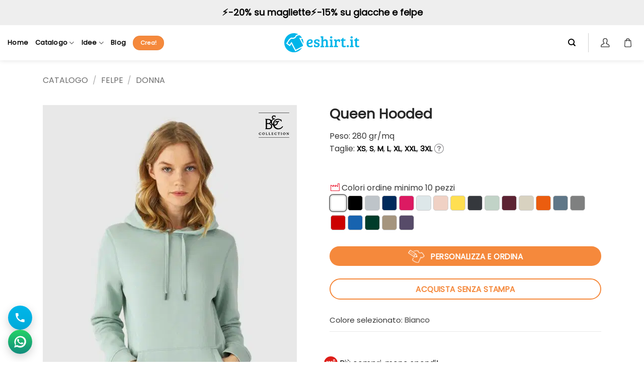

--- FILE ---
content_type: text/html; charset=UTF-8
request_url: https://www.eshirt.it/catalogo/felpe-personalizzate/felpe-donna/queen-hooded
body_size: 103086
content:
<!DOCTYPE html>
<!--[if IE 9 ]> <html lang="it-IT" prefix="og: https://ogp.me/ns#" class="ie9 loading-site no-js"> <![endif]-->
<!--[if IE 8 ]> <html lang="it-IT" prefix="og: https://ogp.me/ns#" class="ie8 loading-site no-js"> <![endif]-->
<!--[if (gte IE 9)|!(IE)]><!--><html lang="it-IT" prefix="og: https://ogp.me/ns#" class="loading-site no-js"> <!--<![endif]-->
<head>
    <meta charset="UTF-8" />
        <script>window.dataLayer=window.dataLayer||[]</script>
    

<script data-cfasync="false" data-pagespeed-no-defer data-type="lazy" data-src="[data-uri]"></script>
<meta name="viewport" content="width=device-width, initial-scale=1" /><link rel="preload" as="font" href="/wp-content/themes/flatsome/assets/css/icons/fl-icons.woff2?v=3.19.9" data-wpacu-preload-local-font="1" crossorigin>
<link rel="preload" as="font" href="/wp-content/themes/flatsome-child/assets/fonts/Poppins/Poppins.woff2" data-wpacu-preload-local-font="1" crossorigin>


<title>Queen Hooded - Eshirt.it</title>
<meta name="description" content="Bellissima felpa con cappuccio per donna di alta qualità."/>
<meta name="robots" content="follow, index, max-snippet:-1, max-video-preview:-1, max-image-preview:large"/>
<link rel="canonical" href="https://www.eshirt.it/catalogo/felpe-personalizzate/felpe-donna/queen-hooded" />
<meta property="og:locale" content="it_IT" />
<meta property="og:type" content="product" />
<meta property="og:title" content="Queen Hooded - Eshirt.it" />
<meta property="og:description" content="Bellissima felpa con cappuccio per donna di alta qualità." />
<meta property="og:url" content="https://www.eshirt.it/catalogo/felpe-personalizzate/felpe-donna/queen-hooded" />
<meta property="og:site_name" content="Eshirt.it" />
<meta property="og:updated_time" content="2023-03-15T10:54:04+01:00" />
<meta property="og:image" content="https://media.eshirt.it/wp-content/uploads/2022/02/queen-hooded-bc-fronte.jpg" />
<meta property="og:image:secure_url" content="https://media.eshirt.it/wp-content/uploads/2022/02/queen-hooded-bc-fronte.jpg" />
<meta property="og:image:width" content="934" />
<meta property="og:image:height" content="1200" />
<meta property="og:image:alt" content="Queen hooded B&amp;C" />
<meta property="og:image:type" content="image/jpeg" />
<meta property="product:brand" content="B&amp;C" />
<meta property="product:availability" content="instock" />
<meta property="product:retailer_item_id" content="BCWW02Q" />
<meta name="twitter:card" content="summary_large_image" />
<meta name="twitter:title" content="Queen Hooded - Eshirt.it" />
<meta name="twitter:description" content="Bellissima felpa con cappuccio per donna di alta qualità." />
<meta name="twitter:image" content="https://media.eshirt.it/wp-content/uploads/2022/02/queen-hooded-bc-fronte.jpg" />
<script type="application/ld+json" class="rank-math-schema-pro">{"@context":"https://schema.org","@graph":[{"@type":["Organization"],"@id":"https://www.eshirt.it/#organization","name":"Eshirt.it","url":"https://www.eshirt.it","logo":{"@type":"ImageObject","@id":"https://www.eshirt.it/#logo","url":"https://www.eshirt.it/wp-content/uploads/2021/11/selezionato-da-eshirt-logo.png","contentUrl":"https://www.eshirt.it/wp-content/uploads/2021/11/selezionato-da-eshirt-logo.png","caption":"Eshirt.it","inLanguage":"it-IT","width":"44","height":"50"}},{"@type":"WebSite","@id":"https://www.eshirt.it/#website","url":"https://www.eshirt.it","name":"Eshirt.it","publisher":{"@id":"https://www.eshirt.it/#organization"},"inLanguage":"it-IT"},{"@type":"ImageObject","@id":"https://media.eshirt.it/wp-content/uploads/2022/02/queen-hooded-bc-fronte.jpg?strip=all","url":"https://media.eshirt.it/wp-content/uploads/2022/02/queen-hooded-bc-fronte.jpg?strip=all","width":"934","height":"1200","caption":"Queen hooded B&amp;C","inLanguage":"it-IT"},{"@type":"WebPage","@id":"https://www.eshirt.it/catalogo/felpe-personalizzate/felpe-donna/queen-hooded#webpage","url":"https://www.eshirt.it/catalogo/felpe-personalizzate/felpe-donna/queen-hooded","name":"Queen Hooded - Eshirt.it","datePublished":"2022-02-15T14:07:10+01:00","dateModified":"2023-03-15T10:54:04+01:00","isPartOf":{"@id":"https://www.eshirt.it/#website"},"primaryImageOfPage":{"@id":"https://media.eshirt.it/wp-content/uploads/2022/02/queen-hooded-bc-fronte.jpg?strip=all"},"inLanguage":"it-IT"},{"@type":"ProductGroup","brand":{"@type":"Brand","name":"B&amp;C"},"name":"Queen Hooded - Eshirt.it","description":"Bellissima felpa con cappuccio per donna di alta qualit\u00e0.","sku":"BCWW02Q","category":"Felpe &gt; Donna","mainEntityOfPage":{"@id":"https://www.eshirt.it/catalogo/felpe-personalizzate/felpe-donna/queen-hooded#webpage"},"weight":{"@type":"QuantitativeValue","unitCode":"KGM","value":"0.4"},"image":{"@id":"https://media.eshirt.it/wp-content/uploads/2022/02/queen-hooded-bc-fronte.jpg?strip=all"},"additionalProperty":[{"@type":"PropertyValue","name":"pa_produttore","value":"B&amp;C"},{"@type":"PropertyValue","name":"pa_genere","value":"Donna"},{"@type":"PropertyValue","name":"pa_certificazioni","value":"Oeko-Tex"},{"@type":"PropertyValue","name":"pa_tipologia","value":"Felpe"}],"url":"https://www.eshirt.it/catalogo/felpe-personalizzate/felpe-donna/queen-hooded","productGroupID":"BCWW02Q","hasVariant":[{"@type":"Product","sku":"BCWW02Q - HM623","name":"Queen Hooded - Heather Mid Grey, M","description":"Bellissima felpa con cappuccio per donna di alta qualit\u00e0. Tessuto morbido e liscio, perfetto per le vostre stampe. Realizzata in 80% cotone ring-spun pettinato\u00a0 e 20% poliestere. Cappuccio foderato in jersey, cordoncini piatti con eleganti punte in metallo. Struttura con cuciture laterali e nastro parasudore resistente. Mezzaluna in single Jersey sul retro per un look premium. Felpata intermanete, esterno in 100% cotone. Disponibile anche per uomo.","image":"https://media.eshirt.it/wp-content/uploads/2022/02/queen-hooded-bc-fronte-300x385.jpg?strip=all","offers":{"@type":"Offer","description":"Bellissima felpa con cappuccio per donna di alta qualit\u00e0. Tessuto morbido e liscio, perfetto per le vostre stampe. Realizzata in 80% cotone ring-spun pettinato\u00a0 e 20% poliestere. Cappuccio foderato in jersey, cordoncini piatti con eleganti punte in metallo. Struttura con cuciture laterali e nastro parasudore resistente. Mezzaluna in single Jersey sul retro per un look premium. Felpata intermanete, esterno in 100% cotone. Disponibile anche per uomo.","price":"0.00","priceCurrency":"EUR","availability":"https://schema.org/InStock","itemCondition":"NewCondition","priceValidUntil":"2027-12-31","url":"https://www.eshirt.it/catalogo/felpe-personalizzate/felpe-donna/queen-hooded?attribute_pa_colore=heather-mid-grey&amp;attribute_pa_taglia=m"}},{"@type":"Product","sku":"BCWW02Q - HM623","name":"Queen Hooded - Heather Mid Grey, L","description":"Bellissima felpa con cappuccio per donna di alta qualit\u00e0. Tessuto morbido e liscio, perfetto per le vostre stampe. Realizzata in 80% cotone ring-spun pettinato\u00a0 e 20% poliestere. Cappuccio foderato in jersey, cordoncini piatti con eleganti punte in metallo. Struttura con cuciture laterali e nastro parasudore resistente. Mezzaluna in single Jersey sul retro per un look premium. Felpata intermanete, esterno in 100% cotone. Disponibile anche per uomo.","image":"https://media.eshirt.it/wp-content/uploads/2022/02/queen-hooded-bc-fronte-300x385.jpg?strip=all","offers":{"@type":"Offer","description":"Bellissima felpa con cappuccio per donna di alta qualit\u00e0. Tessuto morbido e liscio, perfetto per le vostre stampe. Realizzata in 80% cotone ring-spun pettinato\u00a0 e 20% poliestere. Cappuccio foderato in jersey, cordoncini piatti con eleganti punte in metallo. Struttura con cuciture laterali e nastro parasudore resistente. Mezzaluna in single Jersey sul retro per un look premium. Felpata intermanete, esterno in 100% cotone. Disponibile anche per uomo.","price":"0.00","priceCurrency":"EUR","availability":"https://schema.org/InStock","itemCondition":"NewCondition","priceValidUntil":"2027-12-31","url":"https://www.eshirt.it/catalogo/felpe-personalizzate/felpe-donna/queen-hooded?attribute_pa_colore=heather-mid-grey&amp;attribute_pa_taglia=l"}},{"@type":"Product","sku":"BCWW02Q - HM623","name":"Queen Hooded - Heather Mid Grey, XL","description":"Bellissima felpa con cappuccio per donna di alta qualit\u00e0. Tessuto morbido e liscio, perfetto per le vostre stampe. Realizzata in 80% cotone ring-spun pettinato\u00a0 e 20% poliestere. Cappuccio foderato in jersey, cordoncini piatti con eleganti punte in metallo. Struttura con cuciture laterali e nastro parasudore resistente. Mezzaluna in single Jersey sul retro per un look premium. Felpata intermanete, esterno in 100% cotone. Disponibile anche per uomo.","image":"https://media.eshirt.it/wp-content/uploads/2022/02/queen-hooded-bc-fronte-300x385.jpg?strip=all","offers":{"@type":"Offer","description":"Bellissima felpa con cappuccio per donna di alta qualit\u00e0. Tessuto morbido e liscio, perfetto per le vostre stampe. Realizzata in 80% cotone ring-spun pettinato\u00a0 e 20% poliestere. Cappuccio foderato in jersey, cordoncini piatti con eleganti punte in metallo. Struttura con cuciture laterali e nastro parasudore resistente. Mezzaluna in single Jersey sul retro per un look premium. Felpata intermanete, esterno in 100% cotone. Disponibile anche per uomo.","price":"0.00","priceCurrency":"EUR","availability":"https://schema.org/InStock","itemCondition":"NewCondition","priceValidUntil":"2027-12-31","url":"https://www.eshirt.it/catalogo/felpe-personalizzate/felpe-donna/queen-hooded?attribute_pa_colore=heather-mid-grey&amp;attribute_pa_taglia=xl"}},{"@type":"Product","sku":"BCWW02Q - HM623","name":"Queen Hooded - Heather Mid Grey, XXL","description":"Bellissima felpa con cappuccio per donna di alta qualit\u00e0. Tessuto morbido e liscio, perfetto per le vostre stampe. Realizzata in 80% cotone ring-spun pettinato\u00a0 e 20% poliestere. Cappuccio foderato in jersey, cordoncini piatti con eleganti punte in metallo. Struttura con cuciture laterali e nastro parasudore resistente. Mezzaluna in single Jersey sul retro per un look premium. Felpata intermanete, esterno in 100% cotone. Disponibile anche per uomo.","image":"https://media.eshirt.it/wp-content/uploads/2022/02/queen-hooded-bc-fronte-300x385.jpg?strip=all","offers":{"@type":"Offer","description":"Bellissima felpa con cappuccio per donna di alta qualit\u00e0. Tessuto morbido e liscio, perfetto per le vostre stampe. Realizzata in 80% cotone ring-spun pettinato\u00a0 e 20% poliestere. Cappuccio foderato in jersey, cordoncini piatti con eleganti punte in metallo. Struttura con cuciture laterali e nastro parasudore resistente. Mezzaluna in single Jersey sul retro per un look premium. Felpata intermanete, esterno in 100% cotone. Disponibile anche per uomo.","price":"0.00","priceCurrency":"EUR","availability":"https://schema.org/InStock","itemCondition":"NewCondition","priceValidUntil":"2027-12-31","url":"https://www.eshirt.it/catalogo/felpe-personalizzate/felpe-donna/queen-hooded?attribute_pa_colore=heather-mid-grey&amp;attribute_pa_taglia=xxl"}},{"@type":"Product","sku":"BCWW02Q - HM623","name":"Queen Hooded - Heather Mid Grey, 3XL","description":"Bellissima felpa con cappuccio per donna di alta qualit\u00e0. Tessuto morbido e liscio, perfetto per le vostre stampe. Realizzata in 80% cotone ring-spun pettinato\u00a0 e 20% poliestere. Cappuccio foderato in jersey, cordoncini piatti con eleganti punte in metallo. Struttura con cuciture laterali e nastro parasudore resistente. Mezzaluna in single Jersey sul retro per un look premium. Felpata intermanete, esterno in 100% cotone. Disponibile anche per uomo.","image":"https://media.eshirt.it/wp-content/uploads/2022/02/queen-hooded-bc-fronte-300x385.jpg?strip=all","offers":{"@type":"Offer","description":"Bellissima felpa con cappuccio per donna di alta qualit\u00e0. Tessuto morbido e liscio, perfetto per le vostre stampe. Realizzata in 80% cotone ring-spun pettinato\u00a0 e 20% poliestere. Cappuccio foderato in jersey, cordoncini piatti con eleganti punte in metallo. Struttura con cuciture laterali e nastro parasudore resistente. Mezzaluna in single Jersey sul retro per un look premium. Felpata intermanete, esterno in 100% cotone. Disponibile anche per uomo.","price":"0.00","priceCurrency":"EUR","availability":"https://schema.org/InStock","itemCondition":"NewCondition","priceValidUntil":"2027-12-31","url":"https://www.eshirt.it/catalogo/felpe-personalizzate/felpe-donna/queen-hooded?attribute_pa_colore=heather-mid-grey&amp;attribute_pa_taglia=3xl"}},{"@type":"Product","sku":"BCWW02Q - RE004","name":"Queen Hooded - Rosso, XS","description":"Bellissima felpa con cappuccio per donna di alta qualit\u00e0. Tessuto morbido e liscio, perfetto per le vostre stampe. Realizzata in 80% cotone ring-spun pettinato\u00a0 e 20% poliestere. Cappuccio foderato in jersey, cordoncini piatti con eleganti punte in metallo. Struttura con cuciture laterali e nastro parasudore resistente. Mezzaluna in single Jersey sul retro per un look premium. Felpata intermanete, esterno in 100% cotone. Disponibile anche per uomo.","image":"https://media.eshirt.it/wp-content/uploads/2022/02/queen-hooded-bc-fronte-300x385.jpg?strip=all","offers":{"@type":"Offer","description":"Bellissima felpa con cappuccio per donna di alta qualit\u00e0. Tessuto morbido e liscio, perfetto per le vostre stampe. Realizzata in 80% cotone ring-spun pettinato\u00a0 e 20% poliestere. Cappuccio foderato in jersey, cordoncini piatti con eleganti punte in metallo. Struttura con cuciture laterali e nastro parasudore resistente. Mezzaluna in single Jersey sul retro per un look premium. Felpata intermanete, esterno in 100% cotone. Disponibile anche per uomo.","price":"0.00","priceCurrency":"EUR","availability":"https://schema.org/InStock","itemCondition":"NewCondition","priceValidUntil":"2027-12-31","url":"https://www.eshirt.it/catalogo/felpe-personalizzate/felpe-donna/queen-hooded?attribute_pa_colore=rosso&amp;attribute_pa_taglia=xs"}},{"@type":"Product","sku":"BCWW02Q - RE004","name":"Queen Hooded - Rosso, S","description":"Bellissima felpa con cappuccio per donna di alta qualit\u00e0. Tessuto morbido e liscio, perfetto per le vostre stampe. Realizzata in 80% cotone ring-spun pettinato\u00a0 e 20% poliestere. Cappuccio foderato in jersey, cordoncini piatti con eleganti punte in metallo. Struttura con cuciture laterali e nastro parasudore resistente. Mezzaluna in single Jersey sul retro per un look premium. Felpata intermanete, esterno in 100% cotone. Disponibile anche per uomo.","image":"https://media.eshirt.it/wp-content/uploads/2022/02/queen-hooded-bc-fronte-300x385.jpg?strip=all","offers":{"@type":"Offer","description":"Bellissima felpa con cappuccio per donna di alta qualit\u00e0. Tessuto morbido e liscio, perfetto per le vostre stampe. Realizzata in 80% cotone ring-spun pettinato\u00a0 e 20% poliestere. Cappuccio foderato in jersey, cordoncini piatti con eleganti punte in metallo. Struttura con cuciture laterali e nastro parasudore resistente. Mezzaluna in single Jersey sul retro per un look premium. Felpata intermanete, esterno in 100% cotone. Disponibile anche per uomo.","price":"0.00","priceCurrency":"EUR","availability":"https://schema.org/InStock","itemCondition":"NewCondition","priceValidUntil":"2027-12-31","url":"https://www.eshirt.it/catalogo/felpe-personalizzate/felpe-donna/queen-hooded?attribute_pa_colore=rosso&amp;attribute_pa_taglia=s"}},{"@type":"Product","sku":"BCWW02Q - RE004","name":"Queen Hooded - Rosso, M","description":"Bellissima felpa con cappuccio per donna di alta qualit\u00e0. Tessuto morbido e liscio, perfetto per le vostre stampe. Realizzata in 80% cotone ring-spun pettinato\u00a0 e 20% poliestere. Cappuccio foderato in jersey, cordoncini piatti con eleganti punte in metallo. Struttura con cuciture laterali e nastro parasudore resistente. Mezzaluna in single Jersey sul retro per un look premium. Felpata intermanete, esterno in 100% cotone. Disponibile anche per uomo.","image":"https://media.eshirt.it/wp-content/uploads/2022/02/queen-hooded-bc-fronte-300x385.jpg?strip=all","offers":{"@type":"Offer","description":"Bellissima felpa con cappuccio per donna di alta qualit\u00e0. Tessuto morbido e liscio, perfetto per le vostre stampe. Realizzata in 80% cotone ring-spun pettinato\u00a0 e 20% poliestere. Cappuccio foderato in jersey, cordoncini piatti con eleganti punte in metallo. Struttura con cuciture laterali e nastro parasudore resistente. Mezzaluna in single Jersey sul retro per un look premium. Felpata intermanete, esterno in 100% cotone. Disponibile anche per uomo.","price":"0.00","priceCurrency":"EUR","availability":"https://schema.org/InStock","itemCondition":"NewCondition","priceValidUntil":"2027-12-31","url":"https://www.eshirt.it/catalogo/felpe-personalizzate/felpe-donna/queen-hooded?attribute_pa_colore=rosso&amp;attribute_pa_taglia=m"}},{"@type":"Product","sku":"BCWW02Q - RE004","name":"Queen Hooded - Rosso, L","description":"Bellissima felpa con cappuccio per donna di alta qualit\u00e0. Tessuto morbido e liscio, perfetto per le vostre stampe. Realizzata in 80% cotone ring-spun pettinato\u00a0 e 20% poliestere. Cappuccio foderato in jersey, cordoncini piatti con eleganti punte in metallo. Struttura con cuciture laterali e nastro parasudore resistente. Mezzaluna in single Jersey sul retro per un look premium. Felpata intermanete, esterno in 100% cotone. Disponibile anche per uomo.","image":"https://media.eshirt.it/wp-content/uploads/2022/02/queen-hooded-bc-fronte-300x385.jpg?strip=all","offers":{"@type":"Offer","description":"Bellissima felpa con cappuccio per donna di alta qualit\u00e0. Tessuto morbido e liscio, perfetto per le vostre stampe. Realizzata in 80% cotone ring-spun pettinato\u00a0 e 20% poliestere. Cappuccio foderato in jersey, cordoncini piatti con eleganti punte in metallo. Struttura con cuciture laterali e nastro parasudore resistente. Mezzaluna in single Jersey sul retro per un look premium. Felpata intermanete, esterno in 100% cotone. Disponibile anche per uomo.","price":"0.00","priceCurrency":"EUR","availability":"https://schema.org/InStock","itemCondition":"NewCondition","priceValidUntil":"2027-12-31","url":"https://www.eshirt.it/catalogo/felpe-personalizzate/felpe-donna/queen-hooded?attribute_pa_colore=rosso&amp;attribute_pa_taglia=l"}},{"@type":"Product","sku":"BCWW02Q - RE004","name":"Queen Hooded - Rosso, XL","description":"Bellissima felpa con cappuccio per donna di alta qualit\u00e0. Tessuto morbido e liscio, perfetto per le vostre stampe. Realizzata in 80% cotone ring-spun pettinato\u00a0 e 20% poliestere. Cappuccio foderato in jersey, cordoncini piatti con eleganti punte in metallo. Struttura con cuciture laterali e nastro parasudore resistente. Mezzaluna in single Jersey sul retro per un look premium. Felpata intermanete, esterno in 100% cotone. Disponibile anche per uomo.","image":"https://media.eshirt.it/wp-content/uploads/2022/02/queen-hooded-bc-fronte-300x385.jpg?strip=all","offers":{"@type":"Offer","description":"Bellissima felpa con cappuccio per donna di alta qualit\u00e0. Tessuto morbido e liscio, perfetto per le vostre stampe. Realizzata in 80% cotone ring-spun pettinato\u00a0 e 20% poliestere. Cappuccio foderato in jersey, cordoncini piatti con eleganti punte in metallo. Struttura con cuciture laterali e nastro parasudore resistente. Mezzaluna in single Jersey sul retro per un look premium. Felpata intermanete, esterno in 100% cotone. Disponibile anche per uomo.","price":"0.00","priceCurrency":"EUR","availability":"https://schema.org/InStock","itemCondition":"NewCondition","priceValidUntil":"2027-12-31","url":"https://www.eshirt.it/catalogo/felpe-personalizzate/felpe-donna/queen-hooded?attribute_pa_colore=rosso&amp;attribute_pa_taglia=xl"}},{"@type":"Product","sku":"BCWW02Q - RE004","name":"Queen Hooded - Rosso, XXL","description":"Bellissima felpa con cappuccio per donna di alta qualit\u00e0. Tessuto morbido e liscio, perfetto per le vostre stampe. Realizzata in 80% cotone ring-spun pettinato\u00a0 e 20% poliestere. Cappuccio foderato in jersey, cordoncini piatti con eleganti punte in metallo. Struttura con cuciture laterali e nastro parasudore resistente. Mezzaluna in single Jersey sul retro per un look premium. Felpata intermanete, esterno in 100% cotone. Disponibile anche per uomo.","image":"https://media.eshirt.it/wp-content/uploads/2022/02/queen-hooded-bc-fronte-300x385.jpg?strip=all","offers":{"@type":"Offer","description":"Bellissima felpa con cappuccio per donna di alta qualit\u00e0. Tessuto morbido e liscio, perfetto per le vostre stampe. Realizzata in 80% cotone ring-spun pettinato\u00a0 e 20% poliestere. Cappuccio foderato in jersey, cordoncini piatti con eleganti punte in metallo. Struttura con cuciture laterali e nastro parasudore resistente. Mezzaluna in single Jersey sul retro per un look premium. Felpata intermanete, esterno in 100% cotone. Disponibile anche per uomo.","price":"0.00","priceCurrency":"EUR","availability":"https://schema.org/InStock","itemCondition":"NewCondition","priceValidUntil":"2027-12-31","url":"https://www.eshirt.it/catalogo/felpe-personalizzate/felpe-donna/queen-hooded?attribute_pa_colore=rosso&amp;attribute_pa_taglia=xxl"}},{"@type":"Product","sku":"BCWW02Q - RE004","name":"Queen Hooded - Rosso, 3XL","description":"Bellissima felpa con cappuccio per donna di alta qualit\u00e0. Tessuto morbido e liscio, perfetto per le vostre stampe. Realizzata in 80% cotone ring-spun pettinato\u00a0 e 20% poliestere. Cappuccio foderato in jersey, cordoncini piatti con eleganti punte in metallo. Struttura con cuciture laterali e nastro parasudore resistente. Mezzaluna in single Jersey sul retro per un look premium. Felpata intermanete, esterno in 100% cotone. Disponibile anche per uomo.","image":"https://media.eshirt.it/wp-content/uploads/2022/02/queen-hooded-bc-fronte-300x385.jpg?strip=all","offers":{"@type":"Offer","description":"Bellissima felpa con cappuccio per donna di alta qualit\u00e0. Tessuto morbido e liscio, perfetto per le vostre stampe. Realizzata in 80% cotone ring-spun pettinato\u00a0 e 20% poliestere. Cappuccio foderato in jersey, cordoncini piatti con eleganti punte in metallo. Struttura con cuciture laterali e nastro parasudore resistente. Mezzaluna in single Jersey sul retro per un look premium. Felpata intermanete, esterno in 100% cotone. Disponibile anche per uomo.","price":"0.00","priceCurrency":"EUR","availability":"https://schema.org/InStock","itemCondition":"NewCondition","priceValidUntil":"2027-12-31","url":"https://www.eshirt.it/catalogo/felpe-personalizzate/felpe-donna/queen-hooded?attribute_pa_colore=rosso&amp;attribute_pa_taglia=3xl"}},{"@type":"Product","sku":"BCWW02Q - RO453","name":"Queen Hooded - Blu Royal, XS","description":"Bellissima felpa con cappuccio per donna di alta qualit\u00e0. Tessuto morbido e liscio, perfetto per le vostre stampe. Realizzata in 80% cotone ring-spun pettinato\u00a0 e 20% poliestere. Cappuccio foderato in jersey, cordoncini piatti con eleganti punte in metallo. Struttura con cuciture laterali e nastro parasudore resistente. Mezzaluna in single Jersey sul retro per un look premium. Felpata intermanete, esterno in 100% cotone. Disponibile anche per uomo.","image":"https://media.eshirt.it/wp-content/uploads/2022/02/queen-hooded-bc-fronte-300x385.jpg?strip=all","offers":{"@type":"Offer","description":"Bellissima felpa con cappuccio per donna di alta qualit\u00e0. Tessuto morbido e liscio, perfetto per le vostre stampe. Realizzata in 80% cotone ring-spun pettinato\u00a0 e 20% poliestere. Cappuccio foderato in jersey, cordoncini piatti con eleganti punte in metallo. Struttura con cuciture laterali e nastro parasudore resistente. Mezzaluna in single Jersey sul retro per un look premium. Felpata intermanete, esterno in 100% cotone. Disponibile anche per uomo.","price":"0.00","priceCurrency":"EUR","availability":"https://schema.org/InStock","itemCondition":"NewCondition","priceValidUntil":"2027-12-31","url":"https://www.eshirt.it/catalogo/felpe-personalizzate/felpe-donna/queen-hooded?attribute_pa_colore=blu_royal&amp;attribute_pa_taglia=xs"}},{"@type":"Product","sku":"BCWW02Q - RO453","name":"Queen Hooded - Blu Royal, S","description":"Bellissima felpa con cappuccio per donna di alta qualit\u00e0. Tessuto morbido e liscio, perfetto per le vostre stampe. Realizzata in 80% cotone ring-spun pettinato\u00a0 e 20% poliestere. Cappuccio foderato in jersey, cordoncini piatti con eleganti punte in metallo. Struttura con cuciture laterali e nastro parasudore resistente. Mezzaluna in single Jersey sul retro per un look premium. Felpata intermanete, esterno in 100% cotone. Disponibile anche per uomo.","image":"https://media.eshirt.it/wp-content/uploads/2022/02/queen-hooded-bc-fronte-300x385.jpg?strip=all","offers":{"@type":"Offer","description":"Bellissima felpa con cappuccio per donna di alta qualit\u00e0. Tessuto morbido e liscio, perfetto per le vostre stampe. Realizzata in 80% cotone ring-spun pettinato\u00a0 e 20% poliestere. Cappuccio foderato in jersey, cordoncini piatti con eleganti punte in metallo. Struttura con cuciture laterali e nastro parasudore resistente. Mezzaluna in single Jersey sul retro per un look premium. Felpata intermanete, esterno in 100% cotone. Disponibile anche per uomo.","price":"0.00","priceCurrency":"EUR","availability":"https://schema.org/InStock","itemCondition":"NewCondition","priceValidUntil":"2027-12-31","url":"https://www.eshirt.it/catalogo/felpe-personalizzate/felpe-donna/queen-hooded?attribute_pa_colore=blu_royal&amp;attribute_pa_taglia=s"}},{"@type":"Product","sku":"BCWW02Q - RO453","name":"Queen Hooded - Blu Royal, M","description":"Bellissima felpa con cappuccio per donna di alta qualit\u00e0. Tessuto morbido e liscio, perfetto per le vostre stampe. Realizzata in 80% cotone ring-spun pettinato\u00a0 e 20% poliestere. Cappuccio foderato in jersey, cordoncini piatti con eleganti punte in metallo. Struttura con cuciture laterali e nastro parasudore resistente. Mezzaluna in single Jersey sul retro per un look premium. Felpata intermanete, esterno in 100% cotone. Disponibile anche per uomo.","image":"https://media.eshirt.it/wp-content/uploads/2022/02/queen-hooded-bc-fronte-300x385.jpg?strip=all","offers":{"@type":"Offer","description":"Bellissima felpa con cappuccio per donna di alta qualit\u00e0. Tessuto morbido e liscio, perfetto per le vostre stampe. Realizzata in 80% cotone ring-spun pettinato\u00a0 e 20% poliestere. Cappuccio foderato in jersey, cordoncini piatti con eleganti punte in metallo. Struttura con cuciture laterali e nastro parasudore resistente. Mezzaluna in single Jersey sul retro per un look premium. Felpata intermanete, esterno in 100% cotone. Disponibile anche per uomo.","price":"0.00","priceCurrency":"EUR","availability":"https://schema.org/InStock","itemCondition":"NewCondition","priceValidUntil":"2027-12-31","url":"https://www.eshirt.it/catalogo/felpe-personalizzate/felpe-donna/queen-hooded?attribute_pa_colore=blu_royal&amp;attribute_pa_taglia=m"}},{"@type":"Product","sku":"BCWW02Q - RO453","name":"Queen Hooded - Blu Royal, L","description":"Bellissima felpa con cappuccio per donna di alta qualit\u00e0. Tessuto morbido e liscio, perfetto per le vostre stampe. Realizzata in 80% cotone ring-spun pettinato\u00a0 e 20% poliestere. Cappuccio foderato in jersey, cordoncini piatti con eleganti punte in metallo. Struttura con cuciture laterali e nastro parasudore resistente. Mezzaluna in single Jersey sul retro per un look premium. Felpata intermanete, esterno in 100% cotone. Disponibile anche per uomo.","image":"https://media.eshirt.it/wp-content/uploads/2022/02/queen-hooded-bc-fronte-300x385.jpg?strip=all","offers":{"@type":"Offer","description":"Bellissima felpa con cappuccio per donna di alta qualit\u00e0. Tessuto morbido e liscio, perfetto per le vostre stampe. Realizzata in 80% cotone ring-spun pettinato\u00a0 e 20% poliestere. Cappuccio foderato in jersey, cordoncini piatti con eleganti punte in metallo. Struttura con cuciture laterali e nastro parasudore resistente. Mezzaluna in single Jersey sul retro per un look premium. Felpata intermanete, esterno in 100% cotone. Disponibile anche per uomo.","price":"0.00","priceCurrency":"EUR","availability":"https://schema.org/InStock","itemCondition":"NewCondition","priceValidUntil":"2027-12-31","url":"https://www.eshirt.it/catalogo/felpe-personalizzate/felpe-donna/queen-hooded?attribute_pa_colore=blu_royal&amp;attribute_pa_taglia=l"}},{"@type":"Product","sku":"BCWW02Q - RO453","name":"Queen Hooded - Blu Royal, XL","description":"Bellissima felpa con cappuccio per donna di alta qualit\u00e0. Tessuto morbido e liscio, perfetto per le vostre stampe. Realizzata in 80% cotone ring-spun pettinato\u00a0 e 20% poliestere. Cappuccio foderato in jersey, cordoncini piatti con eleganti punte in metallo. Struttura con cuciture laterali e nastro parasudore resistente. Mezzaluna in single Jersey sul retro per un look premium. Felpata intermanete, esterno in 100% cotone. Disponibile anche per uomo.","image":"https://media.eshirt.it/wp-content/uploads/2022/02/queen-hooded-bc-fronte-300x385.jpg?strip=all","offers":{"@type":"Offer","description":"Bellissima felpa con cappuccio per donna di alta qualit\u00e0. Tessuto morbido e liscio, perfetto per le vostre stampe. Realizzata in 80% cotone ring-spun pettinato\u00a0 e 20% poliestere. Cappuccio foderato in jersey, cordoncini piatti con eleganti punte in metallo. Struttura con cuciture laterali e nastro parasudore resistente. Mezzaluna in single Jersey sul retro per un look premium. Felpata intermanete, esterno in 100% cotone. Disponibile anche per uomo.","price":"0.00","priceCurrency":"EUR","availability":"https://schema.org/InStock","itemCondition":"NewCondition","priceValidUntil":"2027-12-31","url":"https://www.eshirt.it/catalogo/felpe-personalizzate/felpe-donna/queen-hooded?attribute_pa_colore=blu_royal&amp;attribute_pa_taglia=xl"}},{"@type":"Product","sku":"BCWW02Q - RO453","name":"Queen Hooded - Blu Royal, XXL","description":"Bellissima felpa con cappuccio per donna di alta qualit\u00e0. Tessuto morbido e liscio, perfetto per le vostre stampe. Realizzata in 80% cotone ring-spun pettinato\u00a0 e 20% poliestere. Cappuccio foderato in jersey, cordoncini piatti con eleganti punte in metallo. Struttura con cuciture laterali e nastro parasudore resistente. Mezzaluna in single Jersey sul retro per un look premium. Felpata intermanete, esterno in 100% cotone. Disponibile anche per uomo.","image":"https://media.eshirt.it/wp-content/uploads/2022/02/queen-hooded-bc-fronte-300x385.jpg?strip=all","offers":{"@type":"Offer","description":"Bellissima felpa con cappuccio per donna di alta qualit\u00e0. Tessuto morbido e liscio, perfetto per le vostre stampe. Realizzata in 80% cotone ring-spun pettinato\u00a0 e 20% poliestere. Cappuccio foderato in jersey, cordoncini piatti con eleganti punte in metallo. Struttura con cuciture laterali e nastro parasudore resistente. Mezzaluna in single Jersey sul retro per un look premium. Felpata intermanete, esterno in 100% cotone. Disponibile anche per uomo.","price":"0.00","priceCurrency":"EUR","availability":"https://schema.org/InStock","itemCondition":"NewCondition","priceValidUntil":"2027-12-31","url":"https://www.eshirt.it/catalogo/felpe-personalizzate/felpe-donna/queen-hooded?attribute_pa_colore=blu_royal&amp;attribute_pa_taglia=xxl"}},{"@type":"Product","sku":"BCWW02Q - RO453","name":"Queen Hooded - Blu Royal, 3XL","description":"Bellissima felpa con cappuccio per donna di alta qualit\u00e0. Tessuto morbido e liscio, perfetto per le vostre stampe. Realizzata in 80% cotone ring-spun pettinato\u00a0 e 20% poliestere. Cappuccio foderato in jersey, cordoncini piatti con eleganti punte in metallo. Struttura con cuciture laterali e nastro parasudore resistente. Mezzaluna in single Jersey sul retro per un look premium. Felpata intermanete, esterno in 100% cotone. Disponibile anche per uomo.","image":"https://media.eshirt.it/wp-content/uploads/2022/02/queen-hooded-bc-fronte-300x385.jpg?strip=all","offers":{"@type":"Offer","description":"Bellissima felpa con cappuccio per donna di alta qualit\u00e0. Tessuto morbido e liscio, perfetto per le vostre stampe. Realizzata in 80% cotone ring-spun pettinato\u00a0 e 20% poliestere. Cappuccio foderato in jersey, cordoncini piatti con eleganti punte in metallo. Struttura con cuciture laterali e nastro parasudore resistente. Mezzaluna in single Jersey sul retro per un look premium. Felpata intermanete, esterno in 100% cotone. Disponibile anche per uomo.","price":"0.00","priceCurrency":"EUR","availability":"https://schema.org/InStock","itemCondition":"NewCondition","priceValidUntil":"2027-12-31","url":"https://www.eshirt.it/catalogo/felpe-personalizzate/felpe-donna/queen-hooded?attribute_pa_colore=blu_royal&amp;attribute_pa_taglia=3xl"}},{"@type":"Product","sku":"BCWW02Q - BG540","name":"Queen Hooded - Verde Bottiglia, XS","description":"Bellissima felpa con cappuccio per donna di alta qualit\u00e0. Tessuto morbido e liscio, perfetto per le vostre stampe. Realizzata in 80% cotone ring-spun pettinato\u00a0 e 20% poliestere. Cappuccio foderato in jersey, cordoncini piatti con eleganti punte in metallo. Struttura con cuciture laterali e nastro parasudore resistente. Mezzaluna in single Jersey sul retro per un look premium. Felpata intermanete, esterno in 100% cotone. Disponibile anche per uomo.","image":"https://media.eshirt.it/wp-content/uploads/2022/02/queen-hooded-bc-fronte-300x385.jpg?strip=all","offers":{"@type":"Offer","description":"Bellissima felpa con cappuccio per donna di alta qualit\u00e0. Tessuto morbido e liscio, perfetto per le vostre stampe. Realizzata in 80% cotone ring-spun pettinato\u00a0 e 20% poliestere. Cappuccio foderato in jersey, cordoncini piatti con eleganti punte in metallo. Struttura con cuciture laterali e nastro parasudore resistente. Mezzaluna in single Jersey sul retro per un look premium. Felpata intermanete, esterno in 100% cotone. Disponibile anche per uomo.","price":"0.00","priceCurrency":"EUR","availability":"https://schema.org/InStock","itemCondition":"NewCondition","priceValidUntil":"2027-12-31","url":"https://www.eshirt.it/catalogo/felpe-personalizzate/felpe-donna/queen-hooded?attribute_pa_colore=verde-bottiglia&amp;attribute_pa_taglia=xs"}},{"@type":"Product","sku":"BCWW02Q - BG540","name":"Queen Hooded - Verde Bottiglia, S","description":"Bellissima felpa con cappuccio per donna di alta qualit\u00e0. Tessuto morbido e liscio, perfetto per le vostre stampe. Realizzata in 80% cotone ring-spun pettinato\u00a0 e 20% poliestere. Cappuccio foderato in jersey, cordoncini piatti con eleganti punte in metallo. Struttura con cuciture laterali e nastro parasudore resistente. Mezzaluna in single Jersey sul retro per un look premium. Felpata intermanete, esterno in 100% cotone. Disponibile anche per uomo.","image":"https://media.eshirt.it/wp-content/uploads/2022/02/queen-hooded-bc-fronte-300x385.jpg?strip=all","offers":{"@type":"Offer","description":"Bellissima felpa con cappuccio per donna di alta qualit\u00e0. Tessuto morbido e liscio, perfetto per le vostre stampe. Realizzata in 80% cotone ring-spun pettinato\u00a0 e 20% poliestere. Cappuccio foderato in jersey, cordoncini piatti con eleganti punte in metallo. Struttura con cuciture laterali e nastro parasudore resistente. Mezzaluna in single Jersey sul retro per un look premium. Felpata intermanete, esterno in 100% cotone. Disponibile anche per uomo.","price":"0.00","priceCurrency":"EUR","availability":"https://schema.org/InStock","itemCondition":"NewCondition","priceValidUntil":"2027-12-31","url":"https://www.eshirt.it/catalogo/felpe-personalizzate/felpe-donna/queen-hooded?attribute_pa_colore=verde-bottiglia&amp;attribute_pa_taglia=s"}},{"@type":"Product","sku":"BCWW02Q - BG540","name":"Queen Hooded - Verde Bottiglia, M","description":"Bellissima felpa con cappuccio per donna di alta qualit\u00e0. Tessuto morbido e liscio, perfetto per le vostre stampe. Realizzata in 80% cotone ring-spun pettinato\u00a0 e 20% poliestere. Cappuccio foderato in jersey, cordoncini piatti con eleganti punte in metallo. Struttura con cuciture laterali e nastro parasudore resistente. Mezzaluna in single Jersey sul retro per un look premium. Felpata intermanete, esterno in 100% cotone. Disponibile anche per uomo.","image":"https://media.eshirt.it/wp-content/uploads/2022/02/queen-hooded-bc-fronte-300x385.jpg?strip=all","offers":{"@type":"Offer","description":"Bellissima felpa con cappuccio per donna di alta qualit\u00e0. Tessuto morbido e liscio, perfetto per le vostre stampe. Realizzata in 80% cotone ring-spun pettinato\u00a0 e 20% poliestere. Cappuccio foderato in jersey, cordoncini piatti con eleganti punte in metallo. Struttura con cuciture laterali e nastro parasudore resistente. Mezzaluna in single Jersey sul retro per un look premium. Felpata intermanete, esterno in 100% cotone. Disponibile anche per uomo.","price":"0.00","priceCurrency":"EUR","availability":"https://schema.org/InStock","itemCondition":"NewCondition","priceValidUntil":"2027-12-31","url":"https://www.eshirt.it/catalogo/felpe-personalizzate/felpe-donna/queen-hooded?attribute_pa_colore=verde-bottiglia&amp;attribute_pa_taglia=m"}},{"@type":"Product","sku":"BCWW02Q - BG540","name":"Queen Hooded - Verde Bottiglia, L","description":"Bellissima felpa con cappuccio per donna di alta qualit\u00e0. Tessuto morbido e liscio, perfetto per le vostre stampe. Realizzata in 80% cotone ring-spun pettinato\u00a0 e 20% poliestere. Cappuccio foderato in jersey, cordoncini piatti con eleganti punte in metallo. Struttura con cuciture laterali e nastro parasudore resistente. Mezzaluna in single Jersey sul retro per un look premium. Felpata intermanete, esterno in 100% cotone. Disponibile anche per uomo.","image":"https://media.eshirt.it/wp-content/uploads/2022/02/queen-hooded-bc-fronte-300x385.jpg?strip=all","offers":{"@type":"Offer","description":"Bellissima felpa con cappuccio per donna di alta qualit\u00e0. Tessuto morbido e liscio, perfetto per le vostre stampe. Realizzata in 80% cotone ring-spun pettinato\u00a0 e 20% poliestere. Cappuccio foderato in jersey, cordoncini piatti con eleganti punte in metallo. Struttura con cuciture laterali e nastro parasudore resistente. Mezzaluna in single Jersey sul retro per un look premium. Felpata intermanete, esterno in 100% cotone. Disponibile anche per uomo.","price":"0.00","priceCurrency":"EUR","availability":"https://schema.org/InStock","itemCondition":"NewCondition","priceValidUntil":"2027-12-31","url":"https://www.eshirt.it/catalogo/felpe-personalizzate/felpe-donna/queen-hooded?attribute_pa_colore=verde-bottiglia&amp;attribute_pa_taglia=l"}},{"@type":"Product","sku":"BCWW02Q - BG540","name":"Queen Hooded - Verde Bottiglia, XL","description":"Bellissima felpa con cappuccio per donna di alta qualit\u00e0. Tessuto morbido e liscio, perfetto per le vostre stampe. Realizzata in 80% cotone ring-spun pettinato\u00a0 e 20% poliestere. Cappuccio foderato in jersey, cordoncini piatti con eleganti punte in metallo. Struttura con cuciture laterali e nastro parasudore resistente. Mezzaluna in single Jersey sul retro per un look premium. Felpata intermanete, esterno in 100% cotone. Disponibile anche per uomo.","image":"https://media.eshirt.it/wp-content/uploads/2022/02/queen-hooded-bc-fronte-300x385.jpg?strip=all","offers":{"@type":"Offer","description":"Bellissima felpa con cappuccio per donna di alta qualit\u00e0. Tessuto morbido e liscio, perfetto per le vostre stampe. Realizzata in 80% cotone ring-spun pettinato\u00a0 e 20% poliestere. Cappuccio foderato in jersey, cordoncini piatti con eleganti punte in metallo. Struttura con cuciture laterali e nastro parasudore resistente. Mezzaluna in single Jersey sul retro per un look premium. Felpata intermanete, esterno in 100% cotone. Disponibile anche per uomo.","price":"0.00","priceCurrency":"EUR","availability":"https://schema.org/InStock","itemCondition":"NewCondition","priceValidUntil":"2027-12-31","url":"https://www.eshirt.it/catalogo/felpe-personalizzate/felpe-donna/queen-hooded?attribute_pa_colore=verde-bottiglia&amp;attribute_pa_taglia=xl"}},{"@type":"Product","sku":"BCWW02Q - BG540","name":"Queen Hooded - Verde Bottiglia, XXL","description":"Bellissima felpa con cappuccio per donna di alta qualit\u00e0. Tessuto morbido e liscio, perfetto per le vostre stampe. Realizzata in 80% cotone ring-spun pettinato\u00a0 e 20% poliestere. Cappuccio foderato in jersey, cordoncini piatti con eleganti punte in metallo. Struttura con cuciture laterali e nastro parasudore resistente. Mezzaluna in single Jersey sul retro per un look premium. Felpata intermanete, esterno in 100% cotone. Disponibile anche per uomo.","image":"https://media.eshirt.it/wp-content/uploads/2022/02/queen-hooded-bc-fronte-300x385.jpg?strip=all","offers":{"@type":"Offer","description":"Bellissima felpa con cappuccio per donna di alta qualit\u00e0. Tessuto morbido e liscio, perfetto per le vostre stampe. Realizzata in 80% cotone ring-spun pettinato\u00a0 e 20% poliestere. Cappuccio foderato in jersey, cordoncini piatti con eleganti punte in metallo. Struttura con cuciture laterali e nastro parasudore resistente. Mezzaluna in single Jersey sul retro per un look premium. Felpata intermanete, esterno in 100% cotone. Disponibile anche per uomo.","price":"0.00","priceCurrency":"EUR","availability":"https://schema.org/InStock","itemCondition":"NewCondition","priceValidUntil":"2027-12-31","url":"https://www.eshirt.it/catalogo/felpe-personalizzate/felpe-donna/queen-hooded?attribute_pa_colore=verde-bottiglia&amp;attribute_pa_taglia=xxl"}},{"@type":"Product","sku":"BCWW02Q - BG540","name":"Queen Hooded - Verde Bottiglia, 3XL","description":"Bellissima felpa con cappuccio per donna di alta qualit\u00e0. Tessuto morbido e liscio, perfetto per le vostre stampe. Realizzata in 80% cotone ring-spun pettinato\u00a0 e 20% poliestere. Cappuccio foderato in jersey, cordoncini piatti con eleganti punte in metallo. Struttura con cuciture laterali e nastro parasudore resistente. Mezzaluna in single Jersey sul retro per un look premium. Felpata intermanete, esterno in 100% cotone. Disponibile anche per uomo.","image":"https://media.eshirt.it/wp-content/uploads/2022/02/queen-hooded-bc-fronte-300x385.jpg?strip=all","offers":{"@type":"Offer","description":"Bellissima felpa con cappuccio per donna di alta qualit\u00e0. Tessuto morbido e liscio, perfetto per le vostre stampe. Realizzata in 80% cotone ring-spun pettinato\u00a0 e 20% poliestere. Cappuccio foderato in jersey, cordoncini piatti con eleganti punte in metallo. Struttura con cuciture laterali e nastro parasudore resistente. Mezzaluna in single Jersey sul retro per un look premium. Felpata intermanete, esterno in 100% cotone. Disponibile anche per uomo.","price":"0.00","priceCurrency":"EUR","availability":"https://schema.org/InStock","itemCondition":"NewCondition","priceValidUntil":"2027-12-31","url":"https://www.eshirt.it/catalogo/felpe-personalizzate/felpe-donna/queen-hooded?attribute_pa_colore=verde-bottiglia&amp;attribute_pa_taglia=3xl"}},{"@type":"Product","sku":"BCWW02Q - KH555","name":"Queen Hooded - Khaki, XS","description":"Bellissima felpa con cappuccio per donna di alta qualit\u00e0. Tessuto morbido e liscio, perfetto per le vostre stampe. Realizzata in 80% cotone ring-spun pettinato\u00a0 e 20% poliestere. Cappuccio foderato in jersey, cordoncini piatti con eleganti punte in metallo. Struttura con cuciture laterali e nastro parasudore resistente. Mezzaluna in single Jersey sul retro per un look premium. Felpata intermanete, esterno in 100% cotone. Disponibile anche per uomo.","image":"https://media.eshirt.it/wp-content/uploads/2022/02/queen-hooded-bc-fronte-300x385.jpg?strip=all","offers":{"@type":"Offer","description":"Bellissima felpa con cappuccio per donna di alta qualit\u00e0. Tessuto morbido e liscio, perfetto per le vostre stampe. Realizzata in 80% cotone ring-spun pettinato\u00a0 e 20% poliestere. Cappuccio foderato in jersey, cordoncini piatti con eleganti punte in metallo. Struttura con cuciture laterali e nastro parasudore resistente. Mezzaluna in single Jersey sul retro per un look premium. Felpata intermanete, esterno in 100% cotone. Disponibile anche per uomo.","price":"0.00","priceCurrency":"EUR","availability":"https://schema.org/InStock","itemCondition":"NewCondition","priceValidUntil":"2027-12-31","url":"https://www.eshirt.it/catalogo/felpe-personalizzate/felpe-donna/queen-hooded?attribute_pa_colore=khaki&amp;attribute_pa_taglia=xs"}},{"@type":"Product","sku":"BCWW02Q - KH555","name":"Queen Hooded - Khaki, S","description":"Bellissima felpa con cappuccio per donna di alta qualit\u00e0. Tessuto morbido e liscio, perfetto per le vostre stampe. Realizzata in 80% cotone ring-spun pettinato\u00a0 e 20% poliestere. Cappuccio foderato in jersey, cordoncini piatti con eleganti punte in metallo. Struttura con cuciture laterali e nastro parasudore resistente. Mezzaluna in single Jersey sul retro per un look premium. Felpata intermanete, esterno in 100% cotone. Disponibile anche per uomo.","image":"https://media.eshirt.it/wp-content/uploads/2022/02/queen-hooded-bc-fronte-300x385.jpg?strip=all","offers":{"@type":"Offer","description":"Bellissima felpa con cappuccio per donna di alta qualit\u00e0. Tessuto morbido e liscio, perfetto per le vostre stampe. Realizzata in 80% cotone ring-spun pettinato\u00a0 e 20% poliestere. Cappuccio foderato in jersey, cordoncini piatti con eleganti punte in metallo. Struttura con cuciture laterali e nastro parasudore resistente. Mezzaluna in single Jersey sul retro per un look premium. Felpata intermanete, esterno in 100% cotone. Disponibile anche per uomo.","price":"0.00","priceCurrency":"EUR","availability":"https://schema.org/InStock","itemCondition":"NewCondition","priceValidUntil":"2027-12-31","url":"https://www.eshirt.it/catalogo/felpe-personalizzate/felpe-donna/queen-hooded?attribute_pa_colore=khaki&amp;attribute_pa_taglia=s"}},{"@type":"Product","sku":"BCWW02Q - KH555","name":"Queen Hooded - Khaki, M","description":"Bellissima felpa con cappuccio per donna di alta qualit\u00e0. Tessuto morbido e liscio, perfetto per le vostre stampe. Realizzata in 80% cotone ring-spun pettinato\u00a0 e 20% poliestere. Cappuccio foderato in jersey, cordoncini piatti con eleganti punte in metallo. Struttura con cuciture laterali e nastro parasudore resistente. Mezzaluna in single Jersey sul retro per un look premium. Felpata intermanete, esterno in 100% cotone. Disponibile anche per uomo.","image":"https://media.eshirt.it/wp-content/uploads/2022/02/queen-hooded-bc-fronte-300x385.jpg?strip=all","offers":{"@type":"Offer","description":"Bellissima felpa con cappuccio per donna di alta qualit\u00e0. Tessuto morbido e liscio, perfetto per le vostre stampe. Realizzata in 80% cotone ring-spun pettinato\u00a0 e 20% poliestere. Cappuccio foderato in jersey, cordoncini piatti con eleganti punte in metallo. Struttura con cuciture laterali e nastro parasudore resistente. Mezzaluna in single Jersey sul retro per un look premium. Felpata intermanete, esterno in 100% cotone. Disponibile anche per uomo.","price":"0.00","priceCurrency":"EUR","availability":"https://schema.org/InStock","itemCondition":"NewCondition","priceValidUntil":"2027-12-31","url":"https://www.eshirt.it/catalogo/felpe-personalizzate/felpe-donna/queen-hooded?attribute_pa_colore=khaki&amp;attribute_pa_taglia=m"}},{"@type":"Product","sku":"BCWW02Q - KH555","name":"Queen Hooded - Khaki, L","description":"Bellissima felpa con cappuccio per donna di alta qualit\u00e0. Tessuto morbido e liscio, perfetto per le vostre stampe. Realizzata in 80% cotone ring-spun pettinato\u00a0 e 20% poliestere. Cappuccio foderato in jersey, cordoncini piatti con eleganti punte in metallo. Struttura con cuciture laterali e nastro parasudore resistente. Mezzaluna in single Jersey sul retro per un look premium. Felpata intermanete, esterno in 100% cotone. Disponibile anche per uomo.","image":"https://media.eshirt.it/wp-content/uploads/2022/02/queen-hooded-bc-fronte-300x385.jpg?strip=all","offers":{"@type":"Offer","description":"Bellissima felpa con cappuccio per donna di alta qualit\u00e0. Tessuto morbido e liscio, perfetto per le vostre stampe. Realizzata in 80% cotone ring-spun pettinato\u00a0 e 20% poliestere. Cappuccio foderato in jersey, cordoncini piatti con eleganti punte in metallo. Struttura con cuciture laterali e nastro parasudore resistente. Mezzaluna in single Jersey sul retro per un look premium. Felpata intermanete, esterno in 100% cotone. Disponibile anche per uomo.","price":"0.00","priceCurrency":"EUR","availability":"https://schema.org/InStock","itemCondition":"NewCondition","priceValidUntil":"2027-12-31","url":"https://www.eshirt.it/catalogo/felpe-personalizzate/felpe-donna/queen-hooded?attribute_pa_colore=khaki&amp;attribute_pa_taglia=l"}},{"@type":"Product","sku":"BCWW02Q - KH555","name":"Queen Hooded - Khaki, XL","description":"Bellissima felpa con cappuccio per donna di alta qualit\u00e0. Tessuto morbido e liscio, perfetto per le vostre stampe. Realizzata in 80% cotone ring-spun pettinato\u00a0 e 20% poliestere. Cappuccio foderato in jersey, cordoncini piatti con eleganti punte in metallo. Struttura con cuciture laterali e nastro parasudore resistente. Mezzaluna in single Jersey sul retro per un look premium. Felpata intermanete, esterno in 100% cotone. Disponibile anche per uomo.","image":"https://media.eshirt.it/wp-content/uploads/2022/02/queen-hooded-bc-fronte-300x385.jpg?strip=all","offers":{"@type":"Offer","description":"Bellissima felpa con cappuccio per donna di alta qualit\u00e0. Tessuto morbido e liscio, perfetto per le vostre stampe. Realizzata in 80% cotone ring-spun pettinato\u00a0 e 20% poliestere. Cappuccio foderato in jersey, cordoncini piatti con eleganti punte in metallo. Struttura con cuciture laterali e nastro parasudore resistente. Mezzaluna in single Jersey sul retro per un look premium. Felpata intermanete, esterno in 100% cotone. Disponibile anche per uomo.","price":"0.00","priceCurrency":"EUR","availability":"https://schema.org/InStock","itemCondition":"NewCondition","priceValidUntil":"2027-12-31","url":"https://www.eshirt.it/catalogo/felpe-personalizzate/felpe-donna/queen-hooded?attribute_pa_colore=khaki&amp;attribute_pa_taglia=xl"}},{"@type":"Product","sku":"BCWW02Q - KH555","name":"Queen Hooded - Khaki, XXL","description":"Bellissima felpa con cappuccio per donna di alta qualit\u00e0. Tessuto morbido e liscio, perfetto per le vostre stampe. Realizzata in 80% cotone ring-spun pettinato\u00a0 e 20% poliestere. Cappuccio foderato in jersey, cordoncini piatti con eleganti punte in metallo. Struttura con cuciture laterali e nastro parasudore resistente. Mezzaluna in single Jersey sul retro per un look premium. Felpata intermanete, esterno in 100% cotone. Disponibile anche per uomo.","image":"https://media.eshirt.it/wp-content/uploads/2022/02/queen-hooded-bc-fronte-300x385.jpg?strip=all","offers":{"@type":"Offer","description":"Bellissima felpa con cappuccio per donna di alta qualit\u00e0. Tessuto morbido e liscio, perfetto per le vostre stampe. Realizzata in 80% cotone ring-spun pettinato\u00a0 e 20% poliestere. Cappuccio foderato in jersey, cordoncini piatti con eleganti punte in metallo. Struttura con cuciture laterali e nastro parasudore resistente. Mezzaluna in single Jersey sul retro per un look premium. Felpata intermanete, esterno in 100% cotone. Disponibile anche per uomo.","price":"0.00","priceCurrency":"EUR","availability":"https://schema.org/InStock","itemCondition":"NewCondition","priceValidUntil":"2027-12-31","url":"https://www.eshirt.it/catalogo/felpe-personalizzate/felpe-donna/queen-hooded?attribute_pa_colore=khaki&amp;attribute_pa_taglia=xxl"}},{"@type":"Product","sku":"BCWW02Q - KH555","name":"Queen Hooded - Khaki, 3XL","description":"Bellissima felpa con cappuccio per donna di alta qualit\u00e0. Tessuto morbido e liscio, perfetto per le vostre stampe. Realizzata in 80% cotone ring-spun pettinato\u00a0 e 20% poliestere. Cappuccio foderato in jersey, cordoncini piatti con eleganti punte in metallo. Struttura con cuciture laterali e nastro parasudore resistente. Mezzaluna in single Jersey sul retro per un look premium. Felpata intermanete, esterno in 100% cotone. Disponibile anche per uomo.","image":"https://media.eshirt.it/wp-content/uploads/2022/02/queen-hooded-bc-fronte-300x385.jpg?strip=all","offers":{"@type":"Offer","description":"Bellissima felpa con cappuccio per donna di alta qualit\u00e0. Tessuto morbido e liscio, perfetto per le vostre stampe. Realizzata in 80% cotone ring-spun pettinato\u00a0 e 20% poliestere. Cappuccio foderato in jersey, cordoncini piatti con eleganti punte in metallo. Struttura con cuciture laterali e nastro parasudore resistente. Mezzaluna in single Jersey sul retro per un look premium. Felpata intermanete, esterno in 100% cotone. Disponibile anche per uomo.","price":"0.00","priceCurrency":"EUR","availability":"https://schema.org/InStock","itemCondition":"NewCondition","priceValidUntil":"2027-12-31","url":"https://www.eshirt.it/catalogo/felpe-personalizzate/felpe-donna/queen-hooded?attribute_pa_colore=khaki&amp;attribute_pa_taglia=3xl"}},{"@type":"Product","sku":"BCWW02Q - RP351","name":"Queen Hooded - Radiant Purple, XS","description":"Bellissima felpa con cappuccio per donna di alta qualit\u00e0. Tessuto morbido e liscio, perfetto per le vostre stampe. Realizzata in 80% cotone ring-spun pettinato\u00a0 e 20% poliestere. Cappuccio foderato in jersey, cordoncini piatti con eleganti punte in metallo. Struttura con cuciture laterali e nastro parasudore resistente. Mezzaluna in single Jersey sul retro per un look premium. Felpata intermanete, esterno in 100% cotone. Disponibile anche per uomo.","image":"https://media.eshirt.it/wp-content/uploads/2022/02/queen-hooded-bc-fronte-300x385.jpg?strip=all","offers":{"@type":"Offer","description":"Bellissima felpa con cappuccio per donna di alta qualit\u00e0. Tessuto morbido e liscio, perfetto per le vostre stampe. Realizzata in 80% cotone ring-spun pettinato\u00a0 e 20% poliestere. Cappuccio foderato in jersey, cordoncini piatti con eleganti punte in metallo. Struttura con cuciture laterali e nastro parasudore resistente. Mezzaluna in single Jersey sul retro per un look premium. Felpata intermanete, esterno in 100% cotone. Disponibile anche per uomo.","price":"0.00","priceCurrency":"EUR","availability":"https://schema.org/InStock","itemCondition":"NewCondition","priceValidUntil":"2027-12-31","url":"https://www.eshirt.it/catalogo/felpe-personalizzate/felpe-donna/queen-hooded?attribute_pa_colore=radiant-purple&amp;attribute_pa_taglia=xs"}},{"@type":"Product","sku":"BCWW02Q - RP351","name":"Queen Hooded - Radiant Purple, S","description":"Bellissima felpa con cappuccio per donna di alta qualit\u00e0. Tessuto morbido e liscio, perfetto per le vostre stampe. Realizzata in 80% cotone ring-spun pettinato\u00a0 e 20% poliestere. Cappuccio foderato in jersey, cordoncini piatti con eleganti punte in metallo. Struttura con cuciture laterali e nastro parasudore resistente. Mezzaluna in single Jersey sul retro per un look premium. Felpata intermanete, esterno in 100% cotone. Disponibile anche per uomo.","image":"https://media.eshirt.it/wp-content/uploads/2022/02/queen-hooded-bc-fronte-300x385.jpg?strip=all","offers":{"@type":"Offer","description":"Bellissima felpa con cappuccio per donna di alta qualit\u00e0. Tessuto morbido e liscio, perfetto per le vostre stampe. Realizzata in 80% cotone ring-spun pettinato\u00a0 e 20% poliestere. Cappuccio foderato in jersey, cordoncini piatti con eleganti punte in metallo. Struttura con cuciture laterali e nastro parasudore resistente. Mezzaluna in single Jersey sul retro per un look premium. Felpata intermanete, esterno in 100% cotone. Disponibile anche per uomo.","price":"0.00","priceCurrency":"EUR","availability":"https://schema.org/InStock","itemCondition":"NewCondition","priceValidUntil":"2027-12-31","url":"https://www.eshirt.it/catalogo/felpe-personalizzate/felpe-donna/queen-hooded?attribute_pa_colore=radiant-purple&amp;attribute_pa_taglia=s"}},{"@type":"Product","sku":"BCWW02Q - RP351","name":"Queen Hooded - Radiant Purple, M","description":"Bellissima felpa con cappuccio per donna di alta qualit\u00e0. Tessuto morbido e liscio, perfetto per le vostre stampe. Realizzata in 80% cotone ring-spun pettinato\u00a0 e 20% poliestere. Cappuccio foderato in jersey, cordoncini piatti con eleganti punte in metallo. Struttura con cuciture laterali e nastro parasudore resistente. Mezzaluna in single Jersey sul retro per un look premium. Felpata intermanete, esterno in 100% cotone. Disponibile anche per uomo.","image":"https://media.eshirt.it/wp-content/uploads/2022/02/queen-hooded-bc-fronte-300x385.jpg?strip=all","offers":{"@type":"Offer","description":"Bellissima felpa con cappuccio per donna di alta qualit\u00e0. Tessuto morbido e liscio, perfetto per le vostre stampe. Realizzata in 80% cotone ring-spun pettinato\u00a0 e 20% poliestere. Cappuccio foderato in jersey, cordoncini piatti con eleganti punte in metallo. Struttura con cuciture laterali e nastro parasudore resistente. Mezzaluna in single Jersey sul retro per un look premium. Felpata intermanete, esterno in 100% cotone. Disponibile anche per uomo.","price":"0.00","priceCurrency":"EUR","availability":"https://schema.org/InStock","itemCondition":"NewCondition","priceValidUntil":"2027-12-31","url":"https://www.eshirt.it/catalogo/felpe-personalizzate/felpe-donna/queen-hooded?attribute_pa_colore=radiant-purple&amp;attribute_pa_taglia=m"}},{"@type":"Product","sku":"BCWW02Q - RP351","name":"Queen Hooded - Radiant Purple, L","description":"Bellissima felpa con cappuccio per donna di alta qualit\u00e0. Tessuto morbido e liscio, perfetto per le vostre stampe. Realizzata in 80% cotone ring-spun pettinato\u00a0 e 20% poliestere. Cappuccio foderato in jersey, cordoncini piatti con eleganti punte in metallo. Struttura con cuciture laterali e nastro parasudore resistente. Mezzaluna in single Jersey sul retro per un look premium. Felpata intermanete, esterno in 100% cotone. Disponibile anche per uomo.","image":"https://media.eshirt.it/wp-content/uploads/2022/02/queen-hooded-bc-fronte-300x385.jpg?strip=all","offers":{"@type":"Offer","description":"Bellissima felpa con cappuccio per donna di alta qualit\u00e0. Tessuto morbido e liscio, perfetto per le vostre stampe. Realizzata in 80% cotone ring-spun pettinato\u00a0 e 20% poliestere. Cappuccio foderato in jersey, cordoncini piatti con eleganti punte in metallo. Struttura con cuciture laterali e nastro parasudore resistente. Mezzaluna in single Jersey sul retro per un look premium. Felpata intermanete, esterno in 100% cotone. Disponibile anche per uomo.","price":"0.00","priceCurrency":"EUR","availability":"https://schema.org/InStock","itemCondition":"NewCondition","priceValidUntil":"2027-12-31","url":"https://www.eshirt.it/catalogo/felpe-personalizzate/felpe-donna/queen-hooded?attribute_pa_colore=radiant-purple&amp;attribute_pa_taglia=l"}},{"@type":"Product","sku":"BCWW02Q - RP351","name":"Queen Hooded - Radiant Purple, XL","description":"Bellissima felpa con cappuccio per donna di alta qualit\u00e0. Tessuto morbido e liscio, perfetto per le vostre stampe. Realizzata in 80% cotone ring-spun pettinato\u00a0 e 20% poliestere. Cappuccio foderato in jersey, cordoncini piatti con eleganti punte in metallo. Struttura con cuciture laterali e nastro parasudore resistente. Mezzaluna in single Jersey sul retro per un look premium. Felpata intermanete, esterno in 100% cotone. Disponibile anche per uomo.","image":"https://media.eshirt.it/wp-content/uploads/2022/02/queen-hooded-bc-fronte-300x385.jpg?strip=all","offers":{"@type":"Offer","description":"Bellissima felpa con cappuccio per donna di alta qualit\u00e0. Tessuto morbido e liscio, perfetto per le vostre stampe. Realizzata in 80% cotone ring-spun pettinato\u00a0 e 20% poliestere. Cappuccio foderato in jersey, cordoncini piatti con eleganti punte in metallo. Struttura con cuciture laterali e nastro parasudore resistente. Mezzaluna in single Jersey sul retro per un look premium. Felpata intermanete, esterno in 100% cotone. Disponibile anche per uomo.","price":"0.00","priceCurrency":"EUR","availability":"https://schema.org/InStock","itemCondition":"NewCondition","priceValidUntil":"2027-12-31","url":"https://www.eshirt.it/catalogo/felpe-personalizzate/felpe-donna/queen-hooded?attribute_pa_colore=radiant-purple&amp;attribute_pa_taglia=xl"}},{"@type":"Product","sku":"BCWW02Q - RP351","name":"Queen Hooded - Radiant Purple, XXL","description":"Bellissima felpa con cappuccio per donna di alta qualit\u00e0. Tessuto morbido e liscio, perfetto per le vostre stampe. Realizzata in 80% cotone ring-spun pettinato\u00a0 e 20% poliestere. Cappuccio foderato in jersey, cordoncini piatti con eleganti punte in metallo. Struttura con cuciture laterali e nastro parasudore resistente. Mezzaluna in single Jersey sul retro per un look premium. Felpata intermanete, esterno in 100% cotone. Disponibile anche per uomo.","image":"https://media.eshirt.it/wp-content/uploads/2022/02/queen-hooded-bc-fronte-300x385.jpg?strip=all","offers":{"@type":"Offer","description":"Bellissima felpa con cappuccio per donna di alta qualit\u00e0. Tessuto morbido e liscio, perfetto per le vostre stampe. Realizzata in 80% cotone ring-spun pettinato\u00a0 e 20% poliestere. Cappuccio foderato in jersey, cordoncini piatti con eleganti punte in metallo. Struttura con cuciture laterali e nastro parasudore resistente. Mezzaluna in single Jersey sul retro per un look premium. Felpata intermanete, esterno in 100% cotone. Disponibile anche per uomo.","price":"0.00","priceCurrency":"EUR","availability":"https://schema.org/InStock","itemCondition":"NewCondition","priceValidUntil":"2027-12-31","url":"https://www.eshirt.it/catalogo/felpe-personalizzate/felpe-donna/queen-hooded?attribute_pa_colore=radiant-purple&amp;attribute_pa_taglia=xxl"}},{"@type":"Product","sku":"BCWW02Q - RP351","name":"Queen Hooded - Radiant Purple, 3XL","description":"Bellissima felpa con cappuccio per donna di alta qualit\u00e0. Tessuto morbido e liscio, perfetto per le vostre stampe. Realizzata in 80% cotone ring-spun pettinato\u00a0 e 20% poliestere. Cappuccio foderato in jersey, cordoncini piatti con eleganti punte in metallo. Struttura con cuciture laterali e nastro parasudore resistente. Mezzaluna in single Jersey sul retro per un look premium. Felpata intermanete, esterno in 100% cotone. Disponibile anche per uomo.","image":"https://media.eshirt.it/wp-content/uploads/2022/02/queen-hooded-bc-fronte-300x385.jpg?strip=all","offers":{"@type":"Offer","description":"Bellissima felpa con cappuccio per donna di alta qualit\u00e0. Tessuto morbido e liscio, perfetto per le vostre stampe. Realizzata in 80% cotone ring-spun pettinato\u00a0 e 20% poliestere. Cappuccio foderato in jersey, cordoncini piatti con eleganti punte in metallo. Struttura con cuciture laterali e nastro parasudore resistente. Mezzaluna in single Jersey sul retro per un look premium. Felpata intermanete, esterno in 100% cotone. Disponibile anche per uomo.","price":"0.00","priceCurrency":"EUR","availability":"https://schema.org/InStock","itemCondition":"NewCondition","priceValidUntil":"2027-12-31","url":"https://www.eshirt.it/catalogo/felpe-personalizzate/felpe-donna/queen-hooded?attribute_pa_colore=radiant-purple&amp;attribute_pa_taglia=3xl"}},{"@type":"Product","sku":"BCWW02Q - YF205","name":"Queen Hooded - Yellow Fizz, S","description":"Bellissima felpa con cappuccio per donna di alta qualit\u00e0. Tessuto morbido e liscio, perfetto per le vostre stampe. Realizzata in 80% cotone ring-spun pettinato\u00a0 e 20% poliestere. Cappuccio foderato in jersey, cordoncini piatti con eleganti punte in metallo. Struttura con cuciture laterali e nastro parasudore resistente. Mezzaluna in single Jersey sul retro per un look premium. Felpata intermanete, esterno in 100% cotone. Disponibile anche per uomo.","image":"https://media.eshirt.it/wp-content/uploads/2022/02/queen-hooded-bc-fronte-300x385.jpg?strip=all","offers":{"@type":"Offer","description":"Bellissima felpa con cappuccio per donna di alta qualit\u00e0. Tessuto morbido e liscio, perfetto per le vostre stampe. Realizzata in 80% cotone ring-spun pettinato\u00a0 e 20% poliestere. Cappuccio foderato in jersey, cordoncini piatti con eleganti punte in metallo. Struttura con cuciture laterali e nastro parasudore resistente. Mezzaluna in single Jersey sul retro per un look premium. Felpata intermanete, esterno in 100% cotone. Disponibile anche per uomo.","price":"0.00","priceCurrency":"EUR","availability":"https://schema.org/InStock","itemCondition":"NewCondition","priceValidUntil":"2027-12-31","url":"https://www.eshirt.it/catalogo/felpe-personalizzate/felpe-donna/queen-hooded?attribute_pa_colore=yellow-fizz&amp;attribute_pa_taglia=s"}},{"@type":"Product","sku":"BCWW02Q - YF205","name":"Queen Hooded - Yellow Fizz, M","description":"Bellissima felpa con cappuccio per donna di alta qualit\u00e0. Tessuto morbido e liscio, perfetto per le vostre stampe. Realizzata in 80% cotone ring-spun pettinato\u00a0 e 20% poliestere. Cappuccio foderato in jersey, cordoncini piatti con eleganti punte in metallo. Struttura con cuciture laterali e nastro parasudore resistente. Mezzaluna in single Jersey sul retro per un look premium. Felpata intermanete, esterno in 100% cotone. Disponibile anche per uomo.","image":"https://media.eshirt.it/wp-content/uploads/2022/02/queen-hooded-bc-fronte-300x385.jpg?strip=all","offers":{"@type":"Offer","description":"Bellissima felpa con cappuccio per donna di alta qualit\u00e0. Tessuto morbido e liscio, perfetto per le vostre stampe. Realizzata in 80% cotone ring-spun pettinato\u00a0 e 20% poliestere. Cappuccio foderato in jersey, cordoncini piatti con eleganti punte in metallo. Struttura con cuciture laterali e nastro parasudore resistente. Mezzaluna in single Jersey sul retro per un look premium. Felpata intermanete, esterno in 100% cotone. Disponibile anche per uomo.","price":"0.00","priceCurrency":"EUR","availability":"https://schema.org/InStock","itemCondition":"NewCondition","priceValidUntil":"2027-12-31","url":"https://www.eshirt.it/catalogo/felpe-personalizzate/felpe-donna/queen-hooded?attribute_pa_colore=yellow-fizz&amp;attribute_pa_taglia=m"}},{"@type":"Product","sku":"BCWW02Q - YF205","name":"Queen Hooded - Yellow Fizz, L","description":"Bellissima felpa con cappuccio per donna di alta qualit\u00e0. Tessuto morbido e liscio, perfetto per le vostre stampe. Realizzata in 80% cotone ring-spun pettinato\u00a0 e 20% poliestere. Cappuccio foderato in jersey, cordoncini piatti con eleganti punte in metallo. Struttura con cuciture laterali e nastro parasudore resistente. Mezzaluna in single Jersey sul retro per un look premium. Felpata intermanete, esterno in 100% cotone. Disponibile anche per uomo.","image":"https://media.eshirt.it/wp-content/uploads/2022/02/queen-hooded-bc-fronte-300x385.jpg?strip=all","offers":{"@type":"Offer","description":"Bellissima felpa con cappuccio per donna di alta qualit\u00e0. Tessuto morbido e liscio, perfetto per le vostre stampe. Realizzata in 80% cotone ring-spun pettinato\u00a0 e 20% poliestere. Cappuccio foderato in jersey, cordoncini piatti con eleganti punte in metallo. Struttura con cuciture laterali e nastro parasudore resistente. Mezzaluna in single Jersey sul retro per un look premium. Felpata intermanete, esterno in 100% cotone. Disponibile anche per uomo.","price":"0.00","priceCurrency":"EUR","availability":"https://schema.org/InStock","itemCondition":"NewCondition","priceValidUntil":"2027-12-31","url":"https://www.eshirt.it/catalogo/felpe-personalizzate/felpe-donna/queen-hooded?attribute_pa_colore=yellow-fizz&amp;attribute_pa_taglia=l"}},{"@type":"Product","sku":"BCWW02Q - YF205","name":"Queen Hooded - Yellow Fizz, XL","description":"Bellissima felpa con cappuccio per donna di alta qualit\u00e0. Tessuto morbido e liscio, perfetto per le vostre stampe. Realizzata in 80% cotone ring-spun pettinato\u00a0 e 20% poliestere. Cappuccio foderato in jersey, cordoncini piatti con eleganti punte in metallo. Struttura con cuciture laterali e nastro parasudore resistente. Mezzaluna in single Jersey sul retro per un look premium. Felpata intermanete, esterno in 100% cotone. Disponibile anche per uomo.","image":"https://media.eshirt.it/wp-content/uploads/2022/02/queen-hooded-bc-fronte-300x385.jpg?strip=all","offers":{"@type":"Offer","description":"Bellissima felpa con cappuccio per donna di alta qualit\u00e0. Tessuto morbido e liscio, perfetto per le vostre stampe. Realizzata in 80% cotone ring-spun pettinato\u00a0 e 20% poliestere. Cappuccio foderato in jersey, cordoncini piatti con eleganti punte in metallo. Struttura con cuciture laterali e nastro parasudore resistente. Mezzaluna in single Jersey sul retro per un look premium. Felpata intermanete, esterno in 100% cotone. Disponibile anche per uomo.","price":"0.00","priceCurrency":"EUR","availability":"https://schema.org/InStock","itemCondition":"NewCondition","priceValidUntil":"2027-12-31","url":"https://www.eshirt.it/catalogo/felpe-personalizzate/felpe-donna/queen-hooded?attribute_pa_colore=yellow-fizz&amp;attribute_pa_taglia=xl"}},{"@type":"Product","sku":"BCWW02Q - YF205","name":"Queen Hooded - Yellow Fizz, XXL","description":"Bellissima felpa con cappuccio per donna di alta qualit\u00e0. Tessuto morbido e liscio, perfetto per le vostre stampe. Realizzata in 80% cotone ring-spun pettinato\u00a0 e 20% poliestere. Cappuccio foderato in jersey, cordoncini piatti con eleganti punte in metallo. Struttura con cuciture laterali e nastro parasudore resistente. Mezzaluna in single Jersey sul retro per un look premium. Felpata intermanete, esterno in 100% cotone. Disponibile anche per uomo.","image":"https://media.eshirt.it/wp-content/uploads/2022/02/queen-hooded-bc-fronte-300x385.jpg?strip=all","offers":{"@type":"Offer","description":"Bellissima felpa con cappuccio per donna di alta qualit\u00e0. Tessuto morbido e liscio, perfetto per le vostre stampe. Realizzata in 80% cotone ring-spun pettinato\u00a0 e 20% poliestere. Cappuccio foderato in jersey, cordoncini piatti con eleganti punte in metallo. Struttura con cuciture laterali e nastro parasudore resistente. Mezzaluna in single Jersey sul retro per un look premium. Felpata intermanete, esterno in 100% cotone. Disponibile anche per uomo.","price":"0.00","priceCurrency":"EUR","availability":"https://schema.org/InStock","itemCondition":"NewCondition","priceValidUntil":"2027-12-31","url":"https://www.eshirt.it/catalogo/felpe-personalizzate/felpe-donna/queen-hooded?attribute_pa_colore=yellow-fizz&amp;attribute_pa_taglia=xxl"}},{"@type":"Product","sku":"BCWW02Q - YF205","name":"Queen Hooded - Yellow Fizz, 3XL","description":"Bellissima felpa con cappuccio per donna di alta qualit\u00e0. Tessuto morbido e liscio, perfetto per le vostre stampe. Realizzata in 80% cotone ring-spun pettinato\u00a0 e 20% poliestere. Cappuccio foderato in jersey, cordoncini piatti con eleganti punte in metallo. Struttura con cuciture laterali e nastro parasudore resistente. Mezzaluna in single Jersey sul retro per un look premium. Felpata intermanete, esterno in 100% cotone. Disponibile anche per uomo.","image":"https://media.eshirt.it/wp-content/uploads/2022/02/queen-hooded-bc-fronte-300x385.jpg?strip=all","offers":{"@type":"Offer","description":"Bellissima felpa con cappuccio per donna di alta qualit\u00e0. Tessuto morbido e liscio, perfetto per le vostre stampe. Realizzata in 80% cotone ring-spun pettinato\u00a0 e 20% poliestere. Cappuccio foderato in jersey, cordoncini piatti con eleganti punte in metallo. Struttura con cuciture laterali e nastro parasudore resistente. Mezzaluna in single Jersey sul retro per un look premium. Felpata intermanete, esterno in 100% cotone. Disponibile anche per uomo.","price":"0.00","priceCurrency":"EUR","availability":"https://schema.org/InStock","itemCondition":"NewCondition","priceValidUntil":"2027-12-31","url":"https://www.eshirt.it/catalogo/felpe-personalizzate/felpe-donna/queen-hooded?attribute_pa_colore=yellow-fizz&amp;attribute_pa_taglia=3xl"}},{"@type":"Product","sku":"BCWW02Q - AS669","name":"Queen Hooded - Asphalt, XS","description":"Bellissima felpa con cappuccio per donna di alta qualit\u00e0. Tessuto morbido e liscio, perfetto per le vostre stampe. Realizzata in 80% cotone ring-spun pettinato\u00a0 e 20% poliestere. Cappuccio foderato in jersey, cordoncini piatti con eleganti punte in metallo. Struttura con cuciture laterali e nastro parasudore resistente. Mezzaluna in single Jersey sul retro per un look premium. Felpata intermanete, esterno in 100% cotone. Disponibile anche per uomo.","image":"https://media.eshirt.it/wp-content/uploads/2022/02/queen-hooded-bc-fronte-300x385.jpg?strip=all","offers":{"@type":"Offer","description":"Bellissima felpa con cappuccio per donna di alta qualit\u00e0. Tessuto morbido e liscio, perfetto per le vostre stampe. Realizzata in 80% cotone ring-spun pettinato\u00a0 e 20% poliestere. Cappuccio foderato in jersey, cordoncini piatti con eleganti punte in metallo. Struttura con cuciture laterali e nastro parasudore resistente. Mezzaluna in single Jersey sul retro per un look premium. Felpata intermanete, esterno in 100% cotone. Disponibile anche per uomo.","price":"0.00","priceCurrency":"EUR","availability":"https://schema.org/InStock","itemCondition":"NewCondition","priceValidUntil":"2027-12-31","url":"https://www.eshirt.it/catalogo/felpe-personalizzate/felpe-donna/queen-hooded?attribute_pa_colore=asphalt&amp;attribute_pa_taglia=xs"}},{"@type":"Product","sku":"BCWW02Q - AS669","name":"Queen Hooded - Asphalt, S","description":"Bellissima felpa con cappuccio per donna di alta qualit\u00e0. Tessuto morbido e liscio, perfetto per le vostre stampe. Realizzata in 80% cotone ring-spun pettinato\u00a0 e 20% poliestere. Cappuccio foderato in jersey, cordoncini piatti con eleganti punte in metallo. Struttura con cuciture laterali e nastro parasudore resistente. Mezzaluna in single Jersey sul retro per un look premium. Felpata intermanete, esterno in 100% cotone. Disponibile anche per uomo.","image":"https://media.eshirt.it/wp-content/uploads/2022/02/queen-hooded-bc-fronte-300x385.jpg?strip=all","offers":{"@type":"Offer","description":"Bellissima felpa con cappuccio per donna di alta qualit\u00e0. Tessuto morbido e liscio, perfetto per le vostre stampe. Realizzata in 80% cotone ring-spun pettinato\u00a0 e 20% poliestere. Cappuccio foderato in jersey, cordoncini piatti con eleganti punte in metallo. Struttura con cuciture laterali e nastro parasudore resistente. Mezzaluna in single Jersey sul retro per un look premium. Felpata intermanete, esterno in 100% cotone. Disponibile anche per uomo.","price":"0.00","priceCurrency":"EUR","availability":"https://schema.org/InStock","itemCondition":"NewCondition","priceValidUntil":"2027-12-31","url":"https://www.eshirt.it/catalogo/felpe-personalizzate/felpe-donna/queen-hooded?attribute_pa_colore=asphalt&amp;attribute_pa_taglia=s"}},{"@type":"Product","sku":"BCWW02Q - AS669","name":"Queen Hooded - Asphalt, M","description":"Bellissima felpa con cappuccio per donna di alta qualit\u00e0. Tessuto morbido e liscio, perfetto per le vostre stampe. Realizzata in 80% cotone ring-spun pettinato\u00a0 e 20% poliestere. Cappuccio foderato in jersey, cordoncini piatti con eleganti punte in metallo. Struttura con cuciture laterali e nastro parasudore resistente. Mezzaluna in single Jersey sul retro per un look premium. Felpata intermanete, esterno in 100% cotone. Disponibile anche per uomo.","image":"https://media.eshirt.it/wp-content/uploads/2022/02/queen-hooded-bc-fronte-300x385.jpg?strip=all","offers":{"@type":"Offer","description":"Bellissima felpa con cappuccio per donna di alta qualit\u00e0. Tessuto morbido e liscio, perfetto per le vostre stampe. Realizzata in 80% cotone ring-spun pettinato\u00a0 e 20% poliestere. Cappuccio foderato in jersey, cordoncini piatti con eleganti punte in metallo. Struttura con cuciture laterali e nastro parasudore resistente. Mezzaluna in single Jersey sul retro per un look premium. Felpata intermanete, esterno in 100% cotone. Disponibile anche per uomo.","price":"0.00","priceCurrency":"EUR","availability":"https://schema.org/InStock","itemCondition":"NewCondition","priceValidUntil":"2027-12-31","url":"https://www.eshirt.it/catalogo/felpe-personalizzate/felpe-donna/queen-hooded?attribute_pa_colore=asphalt&amp;attribute_pa_taglia=m"}},{"@type":"Product","sku":"BCWW02Q - AS669","name":"Queen Hooded - Asphalt, L","description":"Bellissima felpa con cappuccio per donna di alta qualit\u00e0. Tessuto morbido e liscio, perfetto per le vostre stampe. Realizzata in 80% cotone ring-spun pettinato\u00a0 e 20% poliestere. Cappuccio foderato in jersey, cordoncini piatti con eleganti punte in metallo. Struttura con cuciture laterali e nastro parasudore resistente. Mezzaluna in single Jersey sul retro per un look premium. Felpata intermanete, esterno in 100% cotone. Disponibile anche per uomo.","image":"https://media.eshirt.it/wp-content/uploads/2022/02/queen-hooded-bc-fronte-300x385.jpg?strip=all","offers":{"@type":"Offer","description":"Bellissima felpa con cappuccio per donna di alta qualit\u00e0. Tessuto morbido e liscio, perfetto per le vostre stampe. Realizzata in 80% cotone ring-spun pettinato\u00a0 e 20% poliestere. Cappuccio foderato in jersey, cordoncini piatti con eleganti punte in metallo. Struttura con cuciture laterali e nastro parasudore resistente. Mezzaluna in single Jersey sul retro per un look premium. Felpata intermanete, esterno in 100% cotone. Disponibile anche per uomo.","price":"0.00","priceCurrency":"EUR","availability":"https://schema.org/InStock","itemCondition":"NewCondition","priceValidUntil":"2027-12-31","url":"https://www.eshirt.it/catalogo/felpe-personalizzate/felpe-donna/queen-hooded?attribute_pa_colore=asphalt&amp;attribute_pa_taglia=l"}},{"@type":"Product","sku":"BCWW02Q - AS669","name":"Queen Hooded - Asphalt, XL","description":"Bellissima felpa con cappuccio per donna di alta qualit\u00e0. Tessuto morbido e liscio, perfetto per le vostre stampe. Realizzata in 80% cotone ring-spun pettinato\u00a0 e 20% poliestere. Cappuccio foderato in jersey, cordoncini piatti con eleganti punte in metallo. Struttura con cuciture laterali e nastro parasudore resistente. Mezzaluna in single Jersey sul retro per un look premium. Felpata intermanete, esterno in 100% cotone. Disponibile anche per uomo.","image":"https://media.eshirt.it/wp-content/uploads/2022/02/queen-hooded-bc-fronte-300x385.jpg?strip=all","offers":{"@type":"Offer","description":"Bellissima felpa con cappuccio per donna di alta qualit\u00e0. Tessuto morbido e liscio, perfetto per le vostre stampe. Realizzata in 80% cotone ring-spun pettinato\u00a0 e 20% poliestere. Cappuccio foderato in jersey, cordoncini piatti con eleganti punte in metallo. Struttura con cuciture laterali e nastro parasudore resistente. Mezzaluna in single Jersey sul retro per un look premium. Felpata intermanete, esterno in 100% cotone. Disponibile anche per uomo.","price":"0.00","priceCurrency":"EUR","availability":"https://schema.org/InStock","itemCondition":"NewCondition","priceValidUntil":"2027-12-31","url":"https://www.eshirt.it/catalogo/felpe-personalizzate/felpe-donna/queen-hooded?attribute_pa_colore=asphalt&amp;attribute_pa_taglia=xl"}},{"@type":"Product","sku":"BCWW02Q - AS669","name":"Queen Hooded - Asphalt, XXL","description":"Bellissima felpa con cappuccio per donna di alta qualit\u00e0. Tessuto morbido e liscio, perfetto per le vostre stampe. Realizzata in 80% cotone ring-spun pettinato\u00a0 e 20% poliestere. Cappuccio foderato in jersey, cordoncini piatti con eleganti punte in metallo. Struttura con cuciture laterali e nastro parasudore resistente. Mezzaluna in single Jersey sul retro per un look premium. Felpata intermanete, esterno in 100% cotone. Disponibile anche per uomo.","image":"https://media.eshirt.it/wp-content/uploads/2022/02/queen-hooded-bc-fronte-300x385.jpg?strip=all","offers":{"@type":"Offer","description":"Bellissima felpa con cappuccio per donna di alta qualit\u00e0. Tessuto morbido e liscio, perfetto per le vostre stampe. Realizzata in 80% cotone ring-spun pettinato\u00a0 e 20% poliestere. Cappuccio foderato in jersey, cordoncini piatti con eleganti punte in metallo. Struttura con cuciture laterali e nastro parasudore resistente. Mezzaluna in single Jersey sul retro per un look premium. Felpata intermanete, esterno in 100% cotone. Disponibile anche per uomo.","price":"0.00","priceCurrency":"EUR","availability":"https://schema.org/InStock","itemCondition":"NewCondition","priceValidUntil":"2027-12-31","url":"https://www.eshirt.it/catalogo/felpe-personalizzate/felpe-donna/queen-hooded?attribute_pa_colore=asphalt&amp;attribute_pa_taglia=xxl"}},{"@type":"Product","sku":"BCWW02Q - AS669","name":"Queen Hooded - Asphalt, 3XL","description":"Bellissima felpa con cappuccio per donna di alta qualit\u00e0. Tessuto morbido e liscio, perfetto per le vostre stampe. Realizzata in 80% cotone ring-spun pettinato\u00a0 e 20% poliestere. Cappuccio foderato in jersey, cordoncini piatti con eleganti punte in metallo. Struttura con cuciture laterali e nastro parasudore resistente. Mezzaluna in single Jersey sul retro per un look premium. Felpata intermanete, esterno in 100% cotone. Disponibile anche per uomo.","image":"https://media.eshirt.it/wp-content/uploads/2022/02/queen-hooded-bc-fronte-300x385.jpg?strip=all","offers":{"@type":"Offer","description":"Bellissima felpa con cappuccio per donna di alta qualit\u00e0. Tessuto morbido e liscio, perfetto per le vostre stampe. Realizzata in 80% cotone ring-spun pettinato\u00a0 e 20% poliestere. Cappuccio foderato in jersey, cordoncini piatti con eleganti punte in metallo. Struttura con cuciture laterali e nastro parasudore resistente. Mezzaluna in single Jersey sul retro per un look premium. Felpata intermanete, esterno in 100% cotone. Disponibile anche per uomo.","price":"0.00","priceCurrency":"EUR","availability":"https://schema.org/InStock","itemCondition":"NewCondition","priceValidUntil":"2027-12-31","url":"https://www.eshirt.it/catalogo/felpe-personalizzate/felpe-donna/queen-hooded?attribute_pa_colore=asphalt&amp;attribute_pa_taglia=3xl"}},{"@type":"Product","sku":"BCWW02Q - AG501","name":"Queen Hooded - Aqua Green, XS","description":"Bellissima felpa con cappuccio per donna di alta qualit\u00e0. Tessuto morbido e liscio, perfetto per le vostre stampe. Realizzata in 80% cotone ring-spun pettinato\u00a0 e 20% poliestere. Cappuccio foderato in jersey, cordoncini piatti con eleganti punte in metallo. Struttura con cuciture laterali e nastro parasudore resistente. Mezzaluna in single Jersey sul retro per un look premium. Felpata intermanete, esterno in 100% cotone. Disponibile anche per uomo.","image":"https://media.eshirt.it/wp-content/uploads/2022/02/queen-hooded-bc-fronte-300x385.jpg?strip=all","offers":{"@type":"Offer","description":"Bellissima felpa con cappuccio per donna di alta qualit\u00e0. Tessuto morbido e liscio, perfetto per le vostre stampe. Realizzata in 80% cotone ring-spun pettinato\u00a0 e 20% poliestere. Cappuccio foderato in jersey, cordoncini piatti con eleganti punte in metallo. Struttura con cuciture laterali e nastro parasudore resistente. Mezzaluna in single Jersey sul retro per un look premium. Felpata intermanete, esterno in 100% cotone. Disponibile anche per uomo.","price":"0.00","priceCurrency":"EUR","availability":"https://schema.org/InStock","itemCondition":"NewCondition","priceValidUntil":"2027-12-31","url":"https://www.eshirt.it/catalogo/felpe-personalizzate/felpe-donna/queen-hooded?attribute_pa_colore=aqua-green&amp;attribute_pa_taglia=xs"}},{"@type":"Product","sku":"BCWW02Q - AG501","name":"Queen Hooded - Aqua Green, S","description":"Bellissima felpa con cappuccio per donna di alta qualit\u00e0. Tessuto morbido e liscio, perfetto per le vostre stampe. Realizzata in 80% cotone ring-spun pettinato\u00a0 e 20% poliestere. Cappuccio foderato in jersey, cordoncini piatti con eleganti punte in metallo. Struttura con cuciture laterali e nastro parasudore resistente. Mezzaluna in single Jersey sul retro per un look premium. Felpata intermanete, esterno in 100% cotone. Disponibile anche per uomo.","image":"https://media.eshirt.it/wp-content/uploads/2022/02/queen-hooded-bc-fronte-300x385.jpg?strip=all","offers":{"@type":"Offer","description":"Bellissima felpa con cappuccio per donna di alta qualit\u00e0. Tessuto morbido e liscio, perfetto per le vostre stampe. Realizzata in 80% cotone ring-spun pettinato\u00a0 e 20% poliestere. Cappuccio foderato in jersey, cordoncini piatti con eleganti punte in metallo. Struttura con cuciture laterali e nastro parasudore resistente. Mezzaluna in single Jersey sul retro per un look premium. Felpata intermanete, esterno in 100% cotone. Disponibile anche per uomo.","price":"0.00","priceCurrency":"EUR","availability":"https://schema.org/InStock","itemCondition":"NewCondition","priceValidUntil":"2027-12-31","url":"https://www.eshirt.it/catalogo/felpe-personalizzate/felpe-donna/queen-hooded?attribute_pa_colore=aqua-green&amp;attribute_pa_taglia=s"}},{"@type":"Product","sku":"BCWW02Q - AG501","name":"Queen Hooded - Aqua Green, M","description":"Bellissima felpa con cappuccio per donna di alta qualit\u00e0. Tessuto morbido e liscio, perfetto per le vostre stampe. Realizzata in 80% cotone ring-spun pettinato\u00a0 e 20% poliestere. Cappuccio foderato in jersey, cordoncini piatti con eleganti punte in metallo. Struttura con cuciture laterali e nastro parasudore resistente. Mezzaluna in single Jersey sul retro per un look premium. Felpata intermanete, esterno in 100% cotone. Disponibile anche per uomo.","image":"https://media.eshirt.it/wp-content/uploads/2022/02/queen-hooded-bc-fronte-300x385.jpg?strip=all","offers":{"@type":"Offer","description":"Bellissima felpa con cappuccio per donna di alta qualit\u00e0. Tessuto morbido e liscio, perfetto per le vostre stampe. Realizzata in 80% cotone ring-spun pettinato\u00a0 e 20% poliestere. Cappuccio foderato in jersey, cordoncini piatti con eleganti punte in metallo. Struttura con cuciture laterali e nastro parasudore resistente. Mezzaluna in single Jersey sul retro per un look premium. Felpata intermanete, esterno in 100% cotone. Disponibile anche per uomo.","price":"0.00","priceCurrency":"EUR","availability":"https://schema.org/InStock","itemCondition":"NewCondition","priceValidUntil":"2027-12-31","url":"https://www.eshirt.it/catalogo/felpe-personalizzate/felpe-donna/queen-hooded?attribute_pa_colore=aqua-green&amp;attribute_pa_taglia=m"}},{"@type":"Product","sku":"BCWW02Q - AG501","name":"Queen Hooded - Aqua Green, L","description":"Bellissima felpa con cappuccio per donna di alta qualit\u00e0. Tessuto morbido e liscio, perfetto per le vostre stampe. Realizzata in 80% cotone ring-spun pettinato\u00a0 e 20% poliestere. Cappuccio foderato in jersey, cordoncini piatti con eleganti punte in metallo. Struttura con cuciture laterali e nastro parasudore resistente. Mezzaluna in single Jersey sul retro per un look premium. Felpata intermanete, esterno in 100% cotone. Disponibile anche per uomo.","image":"https://media.eshirt.it/wp-content/uploads/2022/02/queen-hooded-bc-fronte-300x385.jpg?strip=all","offers":{"@type":"Offer","description":"Bellissima felpa con cappuccio per donna di alta qualit\u00e0. Tessuto morbido e liscio, perfetto per le vostre stampe. Realizzata in 80% cotone ring-spun pettinato\u00a0 e 20% poliestere. Cappuccio foderato in jersey, cordoncini piatti con eleganti punte in metallo. Struttura con cuciture laterali e nastro parasudore resistente. Mezzaluna in single Jersey sul retro per un look premium. Felpata intermanete, esterno in 100% cotone. Disponibile anche per uomo.","price":"0.00","priceCurrency":"EUR","availability":"https://schema.org/InStock","itemCondition":"NewCondition","priceValidUntil":"2027-12-31","url":"https://www.eshirt.it/catalogo/felpe-personalizzate/felpe-donna/queen-hooded?attribute_pa_colore=aqua-green&amp;attribute_pa_taglia=l"}},{"@type":"Product","sku":"BCWW02Q - AG501","name":"Queen Hooded - Aqua Green, XL","description":"Bellissima felpa con cappuccio per donna di alta qualit\u00e0. Tessuto morbido e liscio, perfetto per le vostre stampe. Realizzata in 80% cotone ring-spun pettinato\u00a0 e 20% poliestere. Cappuccio foderato in jersey, cordoncini piatti con eleganti punte in metallo. Struttura con cuciture laterali e nastro parasudore resistente. Mezzaluna in single Jersey sul retro per un look premium. Felpata intermanete, esterno in 100% cotone. Disponibile anche per uomo.","image":"https://media.eshirt.it/wp-content/uploads/2022/02/queen-hooded-bc-fronte-300x385.jpg?strip=all","offers":{"@type":"Offer","description":"Bellissima felpa con cappuccio per donna di alta qualit\u00e0. Tessuto morbido e liscio, perfetto per le vostre stampe. Realizzata in 80% cotone ring-spun pettinato\u00a0 e 20% poliestere. Cappuccio foderato in jersey, cordoncini piatti con eleganti punte in metallo. Struttura con cuciture laterali e nastro parasudore resistente. Mezzaluna in single Jersey sul retro per un look premium. Felpata intermanete, esterno in 100% cotone. Disponibile anche per uomo.","price":"0.00","priceCurrency":"EUR","availability":"https://schema.org/InStock","itemCondition":"NewCondition","priceValidUntil":"2027-12-31","url":"https://www.eshirt.it/catalogo/felpe-personalizzate/felpe-donna/queen-hooded?attribute_pa_colore=aqua-green&amp;attribute_pa_taglia=xl"}},{"@type":"Product","sku":"BCWW02Q - AG501","name":"Queen Hooded - Aqua Green, XXL","description":"Bellissima felpa con cappuccio per donna di alta qualit\u00e0. Tessuto morbido e liscio, perfetto per le vostre stampe. Realizzata in 80% cotone ring-spun pettinato\u00a0 e 20% poliestere. Cappuccio foderato in jersey, cordoncini piatti con eleganti punte in metallo. Struttura con cuciture laterali e nastro parasudore resistente. Mezzaluna in single Jersey sul retro per un look premium. Felpata intermanete, esterno in 100% cotone. Disponibile anche per uomo.","image":"https://media.eshirt.it/wp-content/uploads/2022/02/queen-hooded-bc-fronte-300x385.jpg?strip=all","offers":{"@type":"Offer","description":"Bellissima felpa con cappuccio per donna di alta qualit\u00e0. Tessuto morbido e liscio, perfetto per le vostre stampe. Realizzata in 80% cotone ring-spun pettinato\u00a0 e 20% poliestere. Cappuccio foderato in jersey, cordoncini piatti con eleganti punte in metallo. Struttura con cuciture laterali e nastro parasudore resistente. Mezzaluna in single Jersey sul retro per un look premium. Felpata intermanete, esterno in 100% cotone. Disponibile anche per uomo.","price":"0.00","priceCurrency":"EUR","availability":"https://schema.org/InStock","itemCondition":"NewCondition","priceValidUntil":"2027-12-31","url":"https://www.eshirt.it/catalogo/felpe-personalizzate/felpe-donna/queen-hooded?attribute_pa_colore=aqua-green&amp;attribute_pa_taglia=xxl"}},{"@type":"Product","sku":"BCWW02Q - AG501","name":"Queen Hooded - Aqua Green, 3XL","description":"Bellissima felpa con cappuccio per donna di alta qualit\u00e0. Tessuto morbido e liscio, perfetto per le vostre stampe. Realizzata in 80% cotone ring-spun pettinato\u00a0 e 20% poliestere. Cappuccio foderato in jersey, cordoncini piatti con eleganti punte in metallo. Struttura con cuciture laterali e nastro parasudore resistente. Mezzaluna in single Jersey sul retro per un look premium. Felpata intermanete, esterno in 100% cotone. Disponibile anche per uomo.","image":"https://media.eshirt.it/wp-content/uploads/2022/02/queen-hooded-bc-fronte-300x385.jpg?strip=all","offers":{"@type":"Offer","description":"Bellissima felpa con cappuccio per donna di alta qualit\u00e0. Tessuto morbido e liscio, perfetto per le vostre stampe. Realizzata in 80% cotone ring-spun pettinato\u00a0 e 20% poliestere. Cappuccio foderato in jersey, cordoncini piatti con eleganti punte in metallo. Struttura con cuciture laterali e nastro parasudore resistente. Mezzaluna in single Jersey sul retro per un look premium. Felpata intermanete, esterno in 100% cotone. Disponibile anche per uomo.","price":"0.00","priceCurrency":"EUR","availability":"https://schema.org/InStock","itemCondition":"NewCondition","priceValidUntil":"2027-12-31","url":"https://www.eshirt.it/catalogo/felpe-personalizzate/felpe-donna/queen-hooded?attribute_pa_colore=aqua-green&amp;attribute_pa_taglia=3xl"}},{"@type":"Product","sku":"BCWW02Q - DC369","name":"Queen Hooded - Dark Cherry, XS","description":"Bellissima felpa con cappuccio per donna di alta qualit\u00e0. Tessuto morbido e liscio, perfetto per le vostre stampe. Realizzata in 80% cotone ring-spun pettinato\u00a0 e 20% poliestere. Cappuccio foderato in jersey, cordoncini piatti con eleganti punte in metallo. Struttura con cuciture laterali e nastro parasudore resistente. Mezzaluna in single Jersey sul retro per un look premium. Felpata intermanete, esterno in 100% cotone. Disponibile anche per uomo.","image":"https://media.eshirt.it/wp-content/uploads/2022/02/queen-hooded-bc-fronte-300x385.jpg?strip=all","offers":{"@type":"Offer","description":"Bellissima felpa con cappuccio per donna di alta qualit\u00e0. Tessuto morbido e liscio, perfetto per le vostre stampe. Realizzata in 80% cotone ring-spun pettinato\u00a0 e 20% poliestere. Cappuccio foderato in jersey, cordoncini piatti con eleganti punte in metallo. Struttura con cuciture laterali e nastro parasudore resistente. Mezzaluna in single Jersey sul retro per un look premium. Felpata intermanete, esterno in 100% cotone. Disponibile anche per uomo.","price":"0.00","priceCurrency":"EUR","availability":"https://schema.org/InStock","itemCondition":"NewCondition","priceValidUntil":"2027-12-31","url":"https://www.eshirt.it/catalogo/felpe-personalizzate/felpe-donna/queen-hooded?attribute_pa_colore=dark-cherry&amp;attribute_pa_taglia=xs"}},{"@type":"Product","sku":"BCWW02Q - DC369","name":"Queen Hooded - Dark Cherry, S","description":"Bellissima felpa con cappuccio per donna di alta qualit\u00e0. Tessuto morbido e liscio, perfetto per le vostre stampe. Realizzata in 80% cotone ring-spun pettinato\u00a0 e 20% poliestere. Cappuccio foderato in jersey, cordoncini piatti con eleganti punte in metallo. Struttura con cuciture laterali e nastro parasudore resistente. Mezzaluna in single Jersey sul retro per un look premium. Felpata intermanete, esterno in 100% cotone. Disponibile anche per uomo.","image":"https://media.eshirt.it/wp-content/uploads/2022/02/queen-hooded-bc-fronte-300x385.jpg?strip=all","offers":{"@type":"Offer","description":"Bellissima felpa con cappuccio per donna di alta qualit\u00e0. Tessuto morbido e liscio, perfetto per le vostre stampe. Realizzata in 80% cotone ring-spun pettinato\u00a0 e 20% poliestere. Cappuccio foderato in jersey, cordoncini piatti con eleganti punte in metallo. Struttura con cuciture laterali e nastro parasudore resistente. Mezzaluna in single Jersey sul retro per un look premium. Felpata intermanete, esterno in 100% cotone. Disponibile anche per uomo.","price":"0.00","priceCurrency":"EUR","availability":"https://schema.org/InStock","itemCondition":"NewCondition","priceValidUntil":"2027-12-31","url":"https://www.eshirt.it/catalogo/felpe-personalizzate/felpe-donna/queen-hooded?attribute_pa_colore=dark-cherry&amp;attribute_pa_taglia=s"}},{"@type":"Product","sku":"BCWW02Q - DC369","name":"Queen Hooded - Dark Cherry, M","description":"Bellissima felpa con cappuccio per donna di alta qualit\u00e0. Tessuto morbido e liscio, perfetto per le vostre stampe. Realizzata in 80% cotone ring-spun pettinato\u00a0 e 20% poliestere. Cappuccio foderato in jersey, cordoncini piatti con eleganti punte in metallo. Struttura con cuciture laterali e nastro parasudore resistente. Mezzaluna in single Jersey sul retro per un look premium. Felpata intermanete, esterno in 100% cotone. Disponibile anche per uomo.","image":"https://media.eshirt.it/wp-content/uploads/2022/02/queen-hooded-bc-fronte-300x385.jpg?strip=all","offers":{"@type":"Offer","description":"Bellissima felpa con cappuccio per donna di alta qualit\u00e0. Tessuto morbido e liscio, perfetto per le vostre stampe. Realizzata in 80% cotone ring-spun pettinato\u00a0 e 20% poliestere. Cappuccio foderato in jersey, cordoncini piatti con eleganti punte in metallo. Struttura con cuciture laterali e nastro parasudore resistente. Mezzaluna in single Jersey sul retro per un look premium. Felpata intermanete, esterno in 100% cotone. Disponibile anche per uomo.","price":"0.00","priceCurrency":"EUR","availability":"https://schema.org/InStock","itemCondition":"NewCondition","priceValidUntil":"2027-12-31","url":"https://www.eshirt.it/catalogo/felpe-personalizzate/felpe-donna/queen-hooded?attribute_pa_colore=dark-cherry&amp;attribute_pa_taglia=m"}},{"@type":"Product","sku":"BCWW02Q - DC369","name":"Queen Hooded - Dark Cherry, L","description":"Bellissima felpa con cappuccio per donna di alta qualit\u00e0. Tessuto morbido e liscio, perfetto per le vostre stampe. Realizzata in 80% cotone ring-spun pettinato\u00a0 e 20% poliestere. Cappuccio foderato in jersey, cordoncini piatti con eleganti punte in metallo. Struttura con cuciture laterali e nastro parasudore resistente. Mezzaluna in single Jersey sul retro per un look premium. Felpata intermanete, esterno in 100% cotone. Disponibile anche per uomo.","image":"https://media.eshirt.it/wp-content/uploads/2022/02/queen-hooded-bc-fronte-300x385.jpg?strip=all","offers":{"@type":"Offer","description":"Bellissima felpa con cappuccio per donna di alta qualit\u00e0. Tessuto morbido e liscio, perfetto per le vostre stampe. Realizzata in 80% cotone ring-spun pettinato\u00a0 e 20% poliestere. Cappuccio foderato in jersey, cordoncini piatti con eleganti punte in metallo. Struttura con cuciture laterali e nastro parasudore resistente. Mezzaluna in single Jersey sul retro per un look premium. Felpata intermanete, esterno in 100% cotone. Disponibile anche per uomo.","price":"0.00","priceCurrency":"EUR","availability":"https://schema.org/InStock","itemCondition":"NewCondition","priceValidUntil":"2027-12-31","url":"https://www.eshirt.it/catalogo/felpe-personalizzate/felpe-donna/queen-hooded?attribute_pa_colore=dark-cherry&amp;attribute_pa_taglia=l"}},{"@type":"Product","sku":"BCWW02Q - DC369","name":"Queen Hooded - Dark Cherry, XL","description":"Bellissima felpa con cappuccio per donna di alta qualit\u00e0. Tessuto morbido e liscio, perfetto per le vostre stampe. Realizzata in 80% cotone ring-spun pettinato\u00a0 e 20% poliestere. Cappuccio foderato in jersey, cordoncini piatti con eleganti punte in metallo. Struttura con cuciture laterali e nastro parasudore resistente. Mezzaluna in single Jersey sul retro per un look premium. Felpata intermanete, esterno in 100% cotone. Disponibile anche per uomo.","image":"https://media.eshirt.it/wp-content/uploads/2022/02/queen-hooded-bc-fronte-300x385.jpg?strip=all","offers":{"@type":"Offer","description":"Bellissima felpa con cappuccio per donna di alta qualit\u00e0. Tessuto morbido e liscio, perfetto per le vostre stampe. Realizzata in 80% cotone ring-spun pettinato\u00a0 e 20% poliestere. Cappuccio foderato in jersey, cordoncini piatti con eleganti punte in metallo. Struttura con cuciture laterali e nastro parasudore resistente. Mezzaluna in single Jersey sul retro per un look premium. Felpata intermanete, esterno in 100% cotone. Disponibile anche per uomo.","price":"0.00","priceCurrency":"EUR","availability":"https://schema.org/InStock","itemCondition":"NewCondition","priceValidUntil":"2027-12-31","url":"https://www.eshirt.it/catalogo/felpe-personalizzate/felpe-donna/queen-hooded?attribute_pa_colore=dark-cherry&amp;attribute_pa_taglia=xl"}},{"@type":"Product","sku":"BCWW02Q - DC369","name":"Queen Hooded - Dark Cherry, XXL","description":"Bellissima felpa con cappuccio per donna di alta qualit\u00e0. Tessuto morbido e liscio, perfetto per le vostre stampe. Realizzata in 80% cotone ring-spun pettinato\u00a0 e 20% poliestere. Cappuccio foderato in jersey, cordoncini piatti con eleganti punte in metallo. Struttura con cuciture laterali e nastro parasudore resistente. Mezzaluna in single Jersey sul retro per un look premium. Felpata intermanete, esterno in 100% cotone. Disponibile anche per uomo.","image":"https://media.eshirt.it/wp-content/uploads/2022/02/queen-hooded-bc-fronte-300x385.jpg?strip=all","offers":{"@type":"Offer","description":"Bellissima felpa con cappuccio per donna di alta qualit\u00e0. Tessuto morbido e liscio, perfetto per le vostre stampe. Realizzata in 80% cotone ring-spun pettinato\u00a0 e 20% poliestere. Cappuccio foderato in jersey, cordoncini piatti con eleganti punte in metallo. Struttura con cuciture laterali e nastro parasudore resistente. Mezzaluna in single Jersey sul retro per un look premium. Felpata intermanete, esterno in 100% cotone. Disponibile anche per uomo.","price":"0.00","priceCurrency":"EUR","availability":"https://schema.org/InStock","itemCondition":"NewCondition","priceValidUntil":"2027-12-31","url":"https://www.eshirt.it/catalogo/felpe-personalizzate/felpe-donna/queen-hooded?attribute_pa_colore=dark-cherry&amp;attribute_pa_taglia=xxl"}},{"@type":"Product","sku":"BCWW02Q - DC369","name":"Queen Hooded - Dark Cherry, 3XL","description":"Bellissima felpa con cappuccio per donna di alta qualit\u00e0. Tessuto morbido e liscio, perfetto per le vostre stampe. Realizzata in 80% cotone ring-spun pettinato\u00a0 e 20% poliestere. Cappuccio foderato in jersey, cordoncini piatti con eleganti punte in metallo. Struttura con cuciture laterali e nastro parasudore resistente. Mezzaluna in single Jersey sul retro per un look premium. Felpata intermanete, esterno in 100% cotone. Disponibile anche per uomo.","image":"https://media.eshirt.it/wp-content/uploads/2022/02/queen-hooded-bc-fronte-300x385.jpg?strip=all","offers":{"@type":"Offer","description":"Bellissima felpa con cappuccio per donna di alta qualit\u00e0. Tessuto morbido e liscio, perfetto per le vostre stampe. Realizzata in 80% cotone ring-spun pettinato\u00a0 e 20% poliestere. Cappuccio foderato in jersey, cordoncini piatti con eleganti punte in metallo. Struttura con cuciture laterali e nastro parasudore resistente. Mezzaluna in single Jersey sul retro per un look premium. Felpata intermanete, esterno in 100% cotone. Disponibile anche per uomo.","price":"0.00","priceCurrency":"EUR","availability":"https://schema.org/InStock","itemCondition":"NewCondition","priceValidUntil":"2027-12-31","url":"https://www.eshirt.it/catalogo/felpe-personalizzate/felpe-donna/queen-hooded?attribute_pa_colore=dark-cherry&amp;attribute_pa_taglia=3xl"}},{"@type":"Product","sku":"BCWW02Q - GF672","name":"Queen Hooded - Grey Fog, XS","description":"Bellissima felpa con cappuccio per donna di alta qualit\u00e0. Tessuto morbido e liscio, perfetto per le vostre stampe. Realizzata in 80% cotone ring-spun pettinato\u00a0 e 20% poliestere. Cappuccio foderato in jersey, cordoncini piatti con eleganti punte in metallo. Struttura con cuciture laterali e nastro parasudore resistente. Mezzaluna in single Jersey sul retro per un look premium. Felpata intermanete, esterno in 100% cotone. Disponibile anche per uomo.","image":"https://media.eshirt.it/wp-content/uploads/2022/02/queen-hooded-bc-fronte-300x385.jpg?strip=all","offers":{"@type":"Offer","description":"Bellissima felpa con cappuccio per donna di alta qualit\u00e0. Tessuto morbido e liscio, perfetto per le vostre stampe. Realizzata in 80% cotone ring-spun pettinato\u00a0 e 20% poliestere. Cappuccio foderato in jersey, cordoncini piatti con eleganti punte in metallo. Struttura con cuciture laterali e nastro parasudore resistente. Mezzaluna in single Jersey sul retro per un look premium. Felpata intermanete, esterno in 100% cotone. Disponibile anche per uomo.","price":"0.00","priceCurrency":"EUR","availability":"https://schema.org/InStock","itemCondition":"NewCondition","priceValidUntil":"2027-12-31","url":"https://www.eshirt.it/catalogo/felpe-personalizzate/felpe-donna/queen-hooded?attribute_pa_colore=grey-fog&amp;attribute_pa_taglia=xs"}},{"@type":"Product","sku":"BCWW02Q - GF672","name":"Queen Hooded - Grey Fog, S","description":"Bellissima felpa con cappuccio per donna di alta qualit\u00e0. Tessuto morbido e liscio, perfetto per le vostre stampe. Realizzata in 80% cotone ring-spun pettinato\u00a0 e 20% poliestere. Cappuccio foderato in jersey, cordoncini piatti con eleganti punte in metallo. Struttura con cuciture laterali e nastro parasudore resistente. Mezzaluna in single Jersey sul retro per un look premium. Felpata intermanete, esterno in 100% cotone. Disponibile anche per uomo.","image":"https://media.eshirt.it/wp-content/uploads/2022/02/queen-hooded-bc-fronte-300x385.jpg?strip=all","offers":{"@type":"Offer","description":"Bellissima felpa con cappuccio per donna di alta qualit\u00e0. Tessuto morbido e liscio, perfetto per le vostre stampe. Realizzata in 80% cotone ring-spun pettinato\u00a0 e 20% poliestere. Cappuccio foderato in jersey, cordoncini piatti con eleganti punte in metallo. Struttura con cuciture laterali e nastro parasudore resistente. Mezzaluna in single Jersey sul retro per un look premium. Felpata intermanete, esterno in 100% cotone. Disponibile anche per uomo.","price":"0.00","priceCurrency":"EUR","availability":"https://schema.org/InStock","itemCondition":"NewCondition","priceValidUntil":"2027-12-31","url":"https://www.eshirt.it/catalogo/felpe-personalizzate/felpe-donna/queen-hooded?attribute_pa_colore=grey-fog&amp;attribute_pa_taglia=s"}},{"@type":"Product","sku":"BCWW02Q - GF672","name":"Queen Hooded - Grey Fog, M","description":"Bellissima felpa con cappuccio per donna di alta qualit\u00e0. Tessuto morbido e liscio, perfetto per le vostre stampe. Realizzata in 80% cotone ring-spun pettinato\u00a0 e 20% poliestere. Cappuccio foderato in jersey, cordoncini piatti con eleganti punte in metallo. Struttura con cuciture laterali e nastro parasudore resistente. Mezzaluna in single Jersey sul retro per un look premium. Felpata intermanete, esterno in 100% cotone. Disponibile anche per uomo.","image":"https://media.eshirt.it/wp-content/uploads/2022/02/queen-hooded-bc-fronte-300x385.jpg?strip=all","offers":{"@type":"Offer","description":"Bellissima felpa con cappuccio per donna di alta qualit\u00e0. Tessuto morbido e liscio, perfetto per le vostre stampe. Realizzata in 80% cotone ring-spun pettinato\u00a0 e 20% poliestere. Cappuccio foderato in jersey, cordoncini piatti con eleganti punte in metallo. Struttura con cuciture laterali e nastro parasudore resistente. Mezzaluna in single Jersey sul retro per un look premium. Felpata intermanete, esterno in 100% cotone. Disponibile anche per uomo.","price":"0.00","priceCurrency":"EUR","availability":"https://schema.org/InStock","itemCondition":"NewCondition","priceValidUntil":"2027-12-31","url":"https://www.eshirt.it/catalogo/felpe-personalizzate/felpe-donna/queen-hooded?attribute_pa_colore=grey-fog&amp;attribute_pa_taglia=m"}},{"@type":"Product","sku":"BCWW02Q - GF672","name":"Queen Hooded - Grey Fog, L","description":"Bellissima felpa con cappuccio per donna di alta qualit\u00e0. Tessuto morbido e liscio, perfetto per le vostre stampe. Realizzata in 80% cotone ring-spun pettinato\u00a0 e 20% poliestere. Cappuccio foderato in jersey, cordoncini piatti con eleganti punte in metallo. Struttura con cuciture laterali e nastro parasudore resistente. Mezzaluna in single Jersey sul retro per un look premium. Felpata intermanete, esterno in 100% cotone. Disponibile anche per uomo.","image":"https://media.eshirt.it/wp-content/uploads/2022/02/queen-hooded-bc-fronte-300x385.jpg?strip=all","offers":{"@type":"Offer","description":"Bellissima felpa con cappuccio per donna di alta qualit\u00e0. Tessuto morbido e liscio, perfetto per le vostre stampe. Realizzata in 80% cotone ring-spun pettinato\u00a0 e 20% poliestere. Cappuccio foderato in jersey, cordoncini piatti con eleganti punte in metallo. Struttura con cuciture laterali e nastro parasudore resistente. Mezzaluna in single Jersey sul retro per un look premium. Felpata intermanete, esterno in 100% cotone. Disponibile anche per uomo.","price":"0.00","priceCurrency":"EUR","availability":"https://schema.org/InStock","itemCondition":"NewCondition","priceValidUntil":"2027-12-31","url":"https://www.eshirt.it/catalogo/felpe-personalizzate/felpe-donna/queen-hooded?attribute_pa_colore=grey-fog&amp;attribute_pa_taglia=l"}},{"@type":"Product","sku":"BCWW02Q - GF672","name":"Queen Hooded - Grey Fog, XL","description":"Bellissima felpa con cappuccio per donna di alta qualit\u00e0. Tessuto morbido e liscio, perfetto per le vostre stampe. Realizzata in 80% cotone ring-spun pettinato\u00a0 e 20% poliestere. Cappuccio foderato in jersey, cordoncini piatti con eleganti punte in metallo. Struttura con cuciture laterali e nastro parasudore resistente. Mezzaluna in single Jersey sul retro per un look premium. Felpata intermanete, esterno in 100% cotone. Disponibile anche per uomo.","image":"https://media.eshirt.it/wp-content/uploads/2022/02/queen-hooded-bc-fronte-300x385.jpg?strip=all","offers":{"@type":"Offer","description":"Bellissima felpa con cappuccio per donna di alta qualit\u00e0. Tessuto morbido e liscio, perfetto per le vostre stampe. Realizzata in 80% cotone ring-spun pettinato\u00a0 e 20% poliestere. Cappuccio foderato in jersey, cordoncini piatti con eleganti punte in metallo. Struttura con cuciture laterali e nastro parasudore resistente. Mezzaluna in single Jersey sul retro per un look premium. Felpata intermanete, esterno in 100% cotone. Disponibile anche per uomo.","price":"0.00","priceCurrency":"EUR","availability":"https://schema.org/InStock","itemCondition":"NewCondition","priceValidUntil":"2027-12-31","url":"https://www.eshirt.it/catalogo/felpe-personalizzate/felpe-donna/queen-hooded?attribute_pa_colore=grey-fog&amp;attribute_pa_taglia=xl"}},{"@type":"Product","sku":"BCWW02Q - GF672","name":"Queen Hooded - Grey Fog, XXL","description":"Bellissima felpa con cappuccio per donna di alta qualit\u00e0. Tessuto morbido e liscio, perfetto per le vostre stampe. Realizzata in 80% cotone ring-spun pettinato\u00a0 e 20% poliestere. Cappuccio foderato in jersey, cordoncini piatti con eleganti punte in metallo. Struttura con cuciture laterali e nastro parasudore resistente. Mezzaluna in single Jersey sul retro per un look premium. Felpata intermanete, esterno in 100% cotone. Disponibile anche per uomo.","image":"https://media.eshirt.it/wp-content/uploads/2022/02/queen-hooded-bc-fronte-300x385.jpg?strip=all","offers":{"@type":"Offer","description":"Bellissima felpa con cappuccio per donna di alta qualit\u00e0. Tessuto morbido e liscio, perfetto per le vostre stampe. Realizzata in 80% cotone ring-spun pettinato\u00a0 e 20% poliestere. Cappuccio foderato in jersey, cordoncini piatti con eleganti punte in metallo. Struttura con cuciture laterali e nastro parasudore resistente. Mezzaluna in single Jersey sul retro per un look premium. Felpata intermanete, esterno in 100% cotone. Disponibile anche per uomo.","price":"0.00","priceCurrency":"EUR","availability":"https://schema.org/InStock","itemCondition":"NewCondition","priceValidUntil":"2027-12-31","url":"https://www.eshirt.it/catalogo/felpe-personalizzate/felpe-donna/queen-hooded?attribute_pa_colore=grey-fog&amp;attribute_pa_taglia=xxl"}},{"@type":"Product","sku":"BCWW02Q - GF672","name":"Queen Hooded - Grey Fog, 3XL","description":"Bellissima felpa con cappuccio per donna di alta qualit\u00e0. Tessuto morbido e liscio, perfetto per le vostre stampe. Realizzata in 80% cotone ring-spun pettinato\u00a0 e 20% poliestere. Cappuccio foderato in jersey, cordoncini piatti con eleganti punte in metallo. Struttura con cuciture laterali e nastro parasudore resistente. Mezzaluna in single Jersey sul retro per un look premium. Felpata intermanete, esterno in 100% cotone. Disponibile anche per uomo.","image":"https://media.eshirt.it/wp-content/uploads/2022/02/queen-hooded-bc-fronte-300x385.jpg?strip=all","offers":{"@type":"Offer","description":"Bellissima felpa con cappuccio per donna di alta qualit\u00e0. Tessuto morbido e liscio, perfetto per le vostre stampe. Realizzata in 80% cotone ring-spun pettinato\u00a0 e 20% poliestere. Cappuccio foderato in jersey, cordoncini piatti con eleganti punte in metallo. Struttura con cuciture laterali e nastro parasudore resistente. Mezzaluna in single Jersey sul retro per un look premium. Felpata intermanete, esterno in 100% cotone. Disponibile anche per uomo.","price":"0.00","priceCurrency":"EUR","availability":"https://schema.org/InStock","itemCondition":"NewCondition","priceValidUntil":"2027-12-31","url":"https://www.eshirt.it/catalogo/felpe-personalizzate/felpe-donna/queen-hooded?attribute_pa_colore=grey-fog&amp;attribute_pa_taglia=3xl"}},{"@type":"Product","sku":"BCWW02Q - PO233","name":"Queen Hooded - Pure Orange, XS","description":"Bellissima felpa con cappuccio per donna di alta qualit\u00e0. Tessuto morbido e liscio, perfetto per le vostre stampe. Realizzata in 80% cotone ring-spun pettinato\u00a0 e 20% poliestere. Cappuccio foderato in jersey, cordoncini piatti con eleganti punte in metallo. Struttura con cuciture laterali e nastro parasudore resistente. Mezzaluna in single Jersey sul retro per un look premium. Felpata intermanete, esterno in 100% cotone. Disponibile anche per uomo.","image":"https://media.eshirt.it/wp-content/uploads/2022/02/queen-hooded-bc-fronte-300x385.jpg?strip=all","offers":{"@type":"Offer","description":"Bellissima felpa con cappuccio per donna di alta qualit\u00e0. Tessuto morbido e liscio, perfetto per le vostre stampe. Realizzata in 80% cotone ring-spun pettinato\u00a0 e 20% poliestere. Cappuccio foderato in jersey, cordoncini piatti con eleganti punte in metallo. Struttura con cuciture laterali e nastro parasudore resistente. Mezzaluna in single Jersey sul retro per un look premium. Felpata intermanete, esterno in 100% cotone. Disponibile anche per uomo.","price":"0.00","priceCurrency":"EUR","availability":"https://schema.org/InStock","itemCondition":"NewCondition","priceValidUntil":"2027-12-31","url":"https://www.eshirt.it/catalogo/felpe-personalizzate/felpe-donna/queen-hooded?attribute_pa_colore=pure-orange&amp;attribute_pa_taglia=xs"}},{"@type":"Product","sku":"BCWW02Q - PO233","name":"Queen Hooded - Pure Orange, S","description":"Bellissima felpa con cappuccio per donna di alta qualit\u00e0. Tessuto morbido e liscio, perfetto per le vostre stampe. Realizzata in 80% cotone ring-spun pettinato\u00a0 e 20% poliestere. Cappuccio foderato in jersey, cordoncini piatti con eleganti punte in metallo. Struttura con cuciture laterali e nastro parasudore resistente. Mezzaluna in single Jersey sul retro per un look premium. Felpata intermanete, esterno in 100% cotone. Disponibile anche per uomo.","image":"https://media.eshirt.it/wp-content/uploads/2022/02/queen-hooded-bc-fronte-300x385.jpg?strip=all","offers":{"@type":"Offer","description":"Bellissima felpa con cappuccio per donna di alta qualit\u00e0. Tessuto morbido e liscio, perfetto per le vostre stampe. Realizzata in 80% cotone ring-spun pettinato\u00a0 e 20% poliestere. Cappuccio foderato in jersey, cordoncini piatti con eleganti punte in metallo. Struttura con cuciture laterali e nastro parasudore resistente. Mezzaluna in single Jersey sul retro per un look premium. Felpata intermanete, esterno in 100% cotone. Disponibile anche per uomo.","price":"0.00","priceCurrency":"EUR","availability":"https://schema.org/InStock","itemCondition":"NewCondition","priceValidUntil":"2027-12-31","url":"https://www.eshirt.it/catalogo/felpe-personalizzate/felpe-donna/queen-hooded?attribute_pa_colore=pure-orange&amp;attribute_pa_taglia=s"}},{"@type":"Product","sku":"BCWW02Q - PO233","name":"Queen Hooded - Pure Orange, M","description":"Bellissima felpa con cappuccio per donna di alta qualit\u00e0. Tessuto morbido e liscio, perfetto per le vostre stampe. Realizzata in 80% cotone ring-spun pettinato\u00a0 e 20% poliestere. Cappuccio foderato in jersey, cordoncini piatti con eleganti punte in metallo. Struttura con cuciture laterali e nastro parasudore resistente. Mezzaluna in single Jersey sul retro per un look premium. Felpata intermanete, esterno in 100% cotone. Disponibile anche per uomo.","image":"https://media.eshirt.it/wp-content/uploads/2022/02/queen-hooded-bc-fronte-300x385.jpg?strip=all","offers":{"@type":"Offer","description":"Bellissima felpa con cappuccio per donna di alta qualit\u00e0. Tessuto morbido e liscio, perfetto per le vostre stampe. Realizzata in 80% cotone ring-spun pettinato\u00a0 e 20% poliestere. Cappuccio foderato in jersey, cordoncini piatti con eleganti punte in metallo. Struttura con cuciture laterali e nastro parasudore resistente. Mezzaluna in single Jersey sul retro per un look premium. Felpata intermanete, esterno in 100% cotone. Disponibile anche per uomo.","price":"0.00","priceCurrency":"EUR","availability":"https://schema.org/InStock","itemCondition":"NewCondition","priceValidUntil":"2027-12-31","url":"https://www.eshirt.it/catalogo/felpe-personalizzate/felpe-donna/queen-hooded?attribute_pa_colore=pure-orange&amp;attribute_pa_taglia=m"}},{"@type":"Product","sku":"BCWW02Q - PO233","name":"Queen Hooded - Pure Orange, L","description":"Bellissima felpa con cappuccio per donna di alta qualit\u00e0. Tessuto morbido e liscio, perfetto per le vostre stampe. Realizzata in 80% cotone ring-spun pettinato\u00a0 e 20% poliestere. Cappuccio foderato in jersey, cordoncini piatti con eleganti punte in metallo. Struttura con cuciture laterali e nastro parasudore resistente. Mezzaluna in single Jersey sul retro per un look premium. Felpata intermanete, esterno in 100% cotone. Disponibile anche per uomo.","image":"https://media.eshirt.it/wp-content/uploads/2022/02/queen-hooded-bc-fronte-300x385.jpg?strip=all","offers":{"@type":"Offer","description":"Bellissima felpa con cappuccio per donna di alta qualit\u00e0. Tessuto morbido e liscio, perfetto per le vostre stampe. Realizzata in 80% cotone ring-spun pettinato\u00a0 e 20% poliestere. Cappuccio foderato in jersey, cordoncini piatti con eleganti punte in metallo. Struttura con cuciture laterali e nastro parasudore resistente. Mezzaluna in single Jersey sul retro per un look premium. Felpata intermanete, esterno in 100% cotone. Disponibile anche per uomo.","price":"0.00","priceCurrency":"EUR","availability":"https://schema.org/InStock","itemCondition":"NewCondition","priceValidUntil":"2027-12-31","url":"https://www.eshirt.it/catalogo/felpe-personalizzate/felpe-donna/queen-hooded?attribute_pa_colore=pure-orange&amp;attribute_pa_taglia=l"}},{"@type":"Product","sku":"BCWW02Q - PO233","name":"Queen Hooded - Pure Orange, XL","description":"Bellissima felpa con cappuccio per donna di alta qualit\u00e0. Tessuto morbido e liscio, perfetto per le vostre stampe. Realizzata in 80% cotone ring-spun pettinato\u00a0 e 20% poliestere. Cappuccio foderato in jersey, cordoncini piatti con eleganti punte in metallo. Struttura con cuciture laterali e nastro parasudore resistente. Mezzaluna in single Jersey sul retro per un look premium. Felpata intermanete, esterno in 100% cotone. Disponibile anche per uomo.","image":"https://media.eshirt.it/wp-content/uploads/2022/02/queen-hooded-bc-fronte-300x385.jpg?strip=all","offers":{"@type":"Offer","description":"Bellissima felpa con cappuccio per donna di alta qualit\u00e0. Tessuto morbido e liscio, perfetto per le vostre stampe. Realizzata in 80% cotone ring-spun pettinato\u00a0 e 20% poliestere. Cappuccio foderato in jersey, cordoncini piatti con eleganti punte in metallo. Struttura con cuciture laterali e nastro parasudore resistente. Mezzaluna in single Jersey sul retro per un look premium. Felpata intermanete, esterno in 100% cotone. Disponibile anche per uomo.","price":"0.00","priceCurrency":"EUR","availability":"https://schema.org/InStock","itemCondition":"NewCondition","priceValidUntil":"2027-12-31","url":"https://www.eshirt.it/catalogo/felpe-personalizzate/felpe-donna/queen-hooded?attribute_pa_colore=pure-orange&amp;attribute_pa_taglia=xl"}},{"@type":"Product","sku":"BCWW02Q - PO233","name":"Queen Hooded - Pure Orange, XXL","description":"Bellissima felpa con cappuccio per donna di alta qualit\u00e0. Tessuto morbido e liscio, perfetto per le vostre stampe. Realizzata in 80% cotone ring-spun pettinato\u00a0 e 20% poliestere. Cappuccio foderato in jersey, cordoncini piatti con eleganti punte in metallo. Struttura con cuciture laterali e nastro parasudore resistente. Mezzaluna in single Jersey sul retro per un look premium. Felpata intermanete, esterno in 100% cotone. Disponibile anche per uomo.","image":"https://media.eshirt.it/wp-content/uploads/2022/02/queen-hooded-bc-fronte-300x385.jpg?strip=all","offers":{"@type":"Offer","description":"Bellissima felpa con cappuccio per donna di alta qualit\u00e0. Tessuto morbido e liscio, perfetto per le vostre stampe. Realizzata in 80% cotone ring-spun pettinato\u00a0 e 20% poliestere. Cappuccio foderato in jersey, cordoncini piatti con eleganti punte in metallo. Struttura con cuciture laterali e nastro parasudore resistente. Mezzaluna in single Jersey sul retro per un look premium. Felpata intermanete, esterno in 100% cotone. Disponibile anche per uomo.","price":"0.00","priceCurrency":"EUR","availability":"https://schema.org/InStock","itemCondition":"NewCondition","priceValidUntil":"2027-12-31","url":"https://www.eshirt.it/catalogo/felpe-personalizzate/felpe-donna/queen-hooded?attribute_pa_colore=pure-orange&amp;attribute_pa_taglia=xxl"}},{"@type":"Product","sku":"BCWW02Q - PO233","name":"Queen Hooded - Pure Orange, 3XL","description":"Bellissima felpa con cappuccio per donna di alta qualit\u00e0. Tessuto morbido e liscio, perfetto per le vostre stampe. Realizzata in 80% cotone ring-spun pettinato\u00a0 e 20% poliestere. Cappuccio foderato in jersey, cordoncini piatti con eleganti punte in metallo. Struttura con cuciture laterali e nastro parasudore resistente. Mezzaluna in single Jersey sul retro per un look premium. Felpata intermanete, esterno in 100% cotone. Disponibile anche per uomo.","image":"https://media.eshirt.it/wp-content/uploads/2022/02/queen-hooded-bc-fronte-300x385.jpg?strip=all","offers":{"@type":"Offer","description":"Bellissima felpa con cappuccio per donna di alta qualit\u00e0. Tessuto morbido e liscio, perfetto per le vostre stampe. Realizzata in 80% cotone ring-spun pettinato\u00a0 e 20% poliestere. Cappuccio foderato in jersey, cordoncini piatti con eleganti punte in metallo. Struttura con cuciture laterali e nastro parasudore resistente. Mezzaluna in single Jersey sul retro per un look premium. Felpata intermanete, esterno in 100% cotone. Disponibile anche per uomo.","price":"0.00","priceCurrency":"EUR","availability":"https://schema.org/InStock","itemCondition":"NewCondition","priceValidUntil":"2027-12-31","url":"https://www.eshirt.it/catalogo/felpe-personalizzate/felpe-donna/queen-hooded?attribute_pa_colore=pure-orange&amp;attribute_pa_taglia=3xl"}},{"@type":"Product","sku":"BCWW02Q - NB461","name":"Queen Hooded - Nordic Blue, XS","description":"Bellissima felpa con cappuccio per donna di alta qualit\u00e0. Tessuto morbido e liscio, perfetto per le vostre stampe. Realizzata in 80% cotone ring-spun pettinato\u00a0 e 20% poliestere. Cappuccio foderato in jersey, cordoncini piatti con eleganti punte in metallo. Struttura con cuciture laterali e nastro parasudore resistente. Mezzaluna in single Jersey sul retro per un look premium. Felpata intermanete, esterno in 100% cotone. Disponibile anche per uomo.","image":"https://media.eshirt.it/wp-content/uploads/2022/02/queen-hooded-bc-fronte-300x385.jpg?strip=all","offers":{"@type":"Offer","description":"Bellissima felpa con cappuccio per donna di alta qualit\u00e0. Tessuto morbido e liscio, perfetto per le vostre stampe. Realizzata in 80% cotone ring-spun pettinato\u00a0 e 20% poliestere. Cappuccio foderato in jersey, cordoncini piatti con eleganti punte in metallo. Struttura con cuciture laterali e nastro parasudore resistente. Mezzaluna in single Jersey sul retro per un look premium. Felpata intermanete, esterno in 100% cotone. Disponibile anche per uomo.","price":"0.00","priceCurrency":"EUR","availability":"https://schema.org/InStock","itemCondition":"NewCondition","priceValidUntil":"2027-12-31","url":"https://www.eshirt.it/catalogo/felpe-personalizzate/felpe-donna/queen-hooded?attribute_pa_colore=nordic-blue&amp;attribute_pa_taglia=xs"}},{"@type":"Product","sku":"BCWW02Q - NB461","name":"Queen Hooded - Nordic Blue, S","description":"Bellissima felpa con cappuccio per donna di alta qualit\u00e0. Tessuto morbido e liscio, perfetto per le vostre stampe. Realizzata in 80% cotone ring-spun pettinato\u00a0 e 20% poliestere. Cappuccio foderato in jersey, cordoncini piatti con eleganti punte in metallo. Struttura con cuciture laterali e nastro parasudore resistente. Mezzaluna in single Jersey sul retro per un look premium. Felpata intermanete, esterno in 100% cotone. Disponibile anche per uomo.","image":"https://media.eshirt.it/wp-content/uploads/2022/02/queen-hooded-bc-fronte-300x385.jpg?strip=all","offers":{"@type":"Offer","description":"Bellissima felpa con cappuccio per donna di alta qualit\u00e0. Tessuto morbido e liscio, perfetto per le vostre stampe. Realizzata in 80% cotone ring-spun pettinato\u00a0 e 20% poliestere. Cappuccio foderato in jersey, cordoncini piatti con eleganti punte in metallo. Struttura con cuciture laterali e nastro parasudore resistente. Mezzaluna in single Jersey sul retro per un look premium. Felpata intermanete, esterno in 100% cotone. Disponibile anche per uomo.","price":"0.00","priceCurrency":"EUR","availability":"https://schema.org/InStock","itemCondition":"NewCondition","priceValidUntil":"2027-12-31","url":"https://www.eshirt.it/catalogo/felpe-personalizzate/felpe-donna/queen-hooded?attribute_pa_colore=nordic-blue&amp;attribute_pa_taglia=s"}},{"@type":"Product","sku":"BCWW02Q - NB461","name":"Queen Hooded - Nordic Blue, M","description":"Bellissima felpa con cappuccio per donna di alta qualit\u00e0. Tessuto morbido e liscio, perfetto per le vostre stampe. Realizzata in 80% cotone ring-spun pettinato\u00a0 e 20% poliestere. Cappuccio foderato in jersey, cordoncini piatti con eleganti punte in metallo. Struttura con cuciture laterali e nastro parasudore resistente. Mezzaluna in single Jersey sul retro per un look premium. Felpata intermanete, esterno in 100% cotone. Disponibile anche per uomo.","image":"https://media.eshirt.it/wp-content/uploads/2022/02/queen-hooded-bc-fronte-300x385.jpg?strip=all","offers":{"@type":"Offer","description":"Bellissima felpa con cappuccio per donna di alta qualit\u00e0. Tessuto morbido e liscio, perfetto per le vostre stampe. Realizzata in 80% cotone ring-spun pettinato\u00a0 e 20% poliestere. Cappuccio foderato in jersey, cordoncini piatti con eleganti punte in metallo. Struttura con cuciture laterali e nastro parasudore resistente. Mezzaluna in single Jersey sul retro per un look premium. Felpata intermanete, esterno in 100% cotone. Disponibile anche per uomo.","price":"0.00","priceCurrency":"EUR","availability":"https://schema.org/InStock","itemCondition":"NewCondition","priceValidUntil":"2027-12-31","url":"https://www.eshirt.it/catalogo/felpe-personalizzate/felpe-donna/queen-hooded?attribute_pa_colore=nordic-blue&amp;attribute_pa_taglia=m"}},{"@type":"Product","sku":"BCWW02Q - NB461","name":"Queen Hooded - Nordic Blue, L","description":"Bellissima felpa con cappuccio per donna di alta qualit\u00e0. Tessuto morbido e liscio, perfetto per le vostre stampe. Realizzata in 80% cotone ring-spun pettinato\u00a0 e 20% poliestere. Cappuccio foderato in jersey, cordoncini piatti con eleganti punte in metallo. Struttura con cuciture laterali e nastro parasudore resistente. Mezzaluna in single Jersey sul retro per un look premium. Felpata intermanete, esterno in 100% cotone. Disponibile anche per uomo.","image":"https://media.eshirt.it/wp-content/uploads/2022/02/queen-hooded-bc-fronte-300x385.jpg?strip=all","offers":{"@type":"Offer","description":"Bellissima felpa con cappuccio per donna di alta qualit\u00e0. Tessuto morbido e liscio, perfetto per le vostre stampe. Realizzata in 80% cotone ring-spun pettinato\u00a0 e 20% poliestere. Cappuccio foderato in jersey, cordoncini piatti con eleganti punte in metallo. Struttura con cuciture laterali e nastro parasudore resistente. Mezzaluna in single Jersey sul retro per un look premium. Felpata intermanete, esterno in 100% cotone. Disponibile anche per uomo.","price":"0.00","priceCurrency":"EUR","availability":"https://schema.org/InStock","itemCondition":"NewCondition","priceValidUntil":"2027-12-31","url":"https://www.eshirt.it/catalogo/felpe-personalizzate/felpe-donna/queen-hooded?attribute_pa_colore=nordic-blue&amp;attribute_pa_taglia=l"}},{"@type":"Product","sku":"BCWW02Q - NB461","name":"Queen Hooded - Nordic Blue, XL","description":"Bellissima felpa con cappuccio per donna di alta qualit\u00e0. Tessuto morbido e liscio, perfetto per le vostre stampe. Realizzata in 80% cotone ring-spun pettinato\u00a0 e 20% poliestere. Cappuccio foderato in jersey, cordoncini piatti con eleganti punte in metallo. Struttura con cuciture laterali e nastro parasudore resistente. Mezzaluna in single Jersey sul retro per un look premium. Felpata intermanete, esterno in 100% cotone. Disponibile anche per uomo.","image":"https://media.eshirt.it/wp-content/uploads/2022/02/queen-hooded-bc-fronte-300x385.jpg?strip=all","offers":{"@type":"Offer","description":"Bellissima felpa con cappuccio per donna di alta qualit\u00e0. Tessuto morbido e liscio, perfetto per le vostre stampe. Realizzata in 80% cotone ring-spun pettinato\u00a0 e 20% poliestere. Cappuccio foderato in jersey, cordoncini piatti con eleganti punte in metallo. Struttura con cuciture laterali e nastro parasudore resistente. Mezzaluna in single Jersey sul retro per un look premium. Felpata intermanete, esterno in 100% cotone. Disponibile anche per uomo.","price":"0.00","priceCurrency":"EUR","availability":"https://schema.org/InStock","itemCondition":"NewCondition","priceValidUntil":"2027-12-31","url":"https://www.eshirt.it/catalogo/felpe-personalizzate/felpe-donna/queen-hooded?attribute_pa_colore=nordic-blue&amp;attribute_pa_taglia=xl"}},{"@type":"Product","sku":"BCWW02Q - NB461","name":"Queen Hooded - Nordic Blue, XXL","description":"Bellissima felpa con cappuccio per donna di alta qualit\u00e0. Tessuto morbido e liscio, perfetto per le vostre stampe. Realizzata in 80% cotone ring-spun pettinato\u00a0 e 20% poliestere. Cappuccio foderato in jersey, cordoncini piatti con eleganti punte in metallo. Struttura con cuciture laterali e nastro parasudore resistente. Mezzaluna in single Jersey sul retro per un look premium. Felpata intermanete, esterno in 100% cotone. Disponibile anche per uomo.","image":"https://media.eshirt.it/wp-content/uploads/2022/02/queen-hooded-bc-fronte-300x385.jpg?strip=all","offers":{"@type":"Offer","description":"Bellissima felpa con cappuccio per donna di alta qualit\u00e0. Tessuto morbido e liscio, perfetto per le vostre stampe. Realizzata in 80% cotone ring-spun pettinato\u00a0 e 20% poliestere. Cappuccio foderato in jersey, cordoncini piatti con eleganti punte in metallo. Struttura con cuciture laterali e nastro parasudore resistente. Mezzaluna in single Jersey sul retro per un look premium. Felpata intermanete, esterno in 100% cotone. Disponibile anche per uomo.","price":"0.00","priceCurrency":"EUR","availability":"https://schema.org/InStock","itemCondition":"NewCondition","priceValidUntil":"2027-12-31","url":"https://www.eshirt.it/catalogo/felpe-personalizzate/felpe-donna/queen-hooded?attribute_pa_colore=nordic-blue&amp;attribute_pa_taglia=xxl"}},{"@type":"Product","sku":"BCWW02Q - NB461","name":"Queen Hooded - Nordic Blue, 3XL","description":"Bellissima felpa con cappuccio per donna di alta qualit\u00e0. Tessuto morbido e liscio, perfetto per le vostre stampe. Realizzata in 80% cotone ring-spun pettinato\u00a0 e 20% poliestere. Cappuccio foderato in jersey, cordoncini piatti con eleganti punte in metallo. Struttura con cuciture laterali e nastro parasudore resistente. Mezzaluna in single Jersey sul retro per un look premium. Felpata intermanete, esterno in 100% cotone. Disponibile anche per uomo.","image":"https://media.eshirt.it/wp-content/uploads/2022/02/queen-hooded-bc-fronte-300x385.jpg?strip=all","offers":{"@type":"Offer","description":"Bellissima felpa con cappuccio per donna di alta qualit\u00e0. Tessuto morbido e liscio, perfetto per le vostre stampe. Realizzata in 80% cotone ring-spun pettinato\u00a0 e 20% poliestere. Cappuccio foderato in jersey, cordoncini piatti con eleganti punte in metallo. Struttura con cuciture laterali e nastro parasudore resistente. Mezzaluna in single Jersey sul retro per un look premium. Felpata intermanete, esterno in 100% cotone. Disponibile anche per uomo.","price":"0.00","priceCurrency":"EUR","availability":"https://schema.org/InStock","itemCondition":"NewCondition","priceValidUntil":"2027-12-31","url":"https://www.eshirt.it/catalogo/felpe-personalizzate/felpe-donna/queen-hooded?attribute_pa_colore=nordic-blue&amp;attribute_pa_taglia=3xl"}},{"@type":"Product","sku":"BCWW02Q - HM623","name":"Queen Hooded - Heather Mid Grey, XS","description":"Bellissima felpa con cappuccio per donna di alta qualit\u00e0. Tessuto morbido e liscio, perfetto per le vostre stampe. Realizzata in 80% cotone ring-spun pettinato\u00a0 e 20% poliestere. Cappuccio foderato in jersey, cordoncini piatti con eleganti punte in metallo. Struttura con cuciture laterali e nastro parasudore resistente. Mezzaluna in single Jersey sul retro per un look premium. Felpata intermanete, esterno in 100% cotone. Disponibile anche per uomo.","image":"https://media.eshirt.it/wp-content/uploads/2022/02/queen-hooded-bc-fronte-300x385.jpg?strip=all","offers":{"@type":"Offer","description":"Bellissima felpa con cappuccio per donna di alta qualit\u00e0. Tessuto morbido e liscio, perfetto per le vostre stampe. Realizzata in 80% cotone ring-spun pettinato\u00a0 e 20% poliestere. Cappuccio foderato in jersey, cordoncini piatti con eleganti punte in metallo. Struttura con cuciture laterali e nastro parasudore resistente. Mezzaluna in single Jersey sul retro per un look premium. Felpata intermanete, esterno in 100% cotone. Disponibile anche per uomo.","price":"0.00","priceCurrency":"EUR","availability":"https://schema.org/InStock","itemCondition":"NewCondition","priceValidUntil":"2027-12-31","url":"https://www.eshirt.it/catalogo/felpe-personalizzate/felpe-donna/queen-hooded?attribute_pa_colore=heather-mid-grey&amp;attribute_pa_taglia=xs"}},{"@type":"Product","sku":"BCWW02Q - HM623","name":"Queen Hooded - Heather Mid Grey, S","description":"Bellissima felpa con cappuccio per donna di alta qualit\u00e0. Tessuto morbido e liscio, perfetto per le vostre stampe. Realizzata in 80% cotone ring-spun pettinato\u00a0 e 20% poliestere. Cappuccio foderato in jersey, cordoncini piatti con eleganti punte in metallo. Struttura con cuciture laterali e nastro parasudore resistente. Mezzaluna in single Jersey sul retro per un look premium. Felpata intermanete, esterno in 100% cotone. Disponibile anche per uomo.","image":"https://media.eshirt.it/wp-content/uploads/2022/02/queen-hooded-bc-fronte-300x385.jpg?strip=all","offers":{"@type":"Offer","description":"Bellissima felpa con cappuccio per donna di alta qualit\u00e0. Tessuto morbido e liscio, perfetto per le vostre stampe. Realizzata in 80% cotone ring-spun pettinato\u00a0 e 20% poliestere. Cappuccio foderato in jersey, cordoncini piatti con eleganti punte in metallo. Struttura con cuciture laterali e nastro parasudore resistente. Mezzaluna in single Jersey sul retro per un look premium. Felpata intermanete, esterno in 100% cotone. Disponibile anche per uomo.","price":"0.00","priceCurrency":"EUR","availability":"https://schema.org/InStock","itemCondition":"NewCondition","priceValidUntil":"2027-12-31","url":"https://www.eshirt.it/catalogo/felpe-personalizzate/felpe-donna/queen-hooded?attribute_pa_colore=heather-mid-grey&amp;attribute_pa_taglia=s"}},{"@type":"Product","sku":"BCWW02Q - WH001","name":"Queen Hooded - Bianco, XS","description":"Bellissima felpa con cappuccio per donna di alta qualit\u00e0. Tessuto morbido e liscio, perfetto per le vostre stampe. Realizzata in 80% cotone ring-spun pettinato\u00a0 e 20% poliestere. Cappuccio foderato in jersey, cordoncini piatti con eleganti punte in metallo. Struttura con cuciture laterali e nastro parasudore resistente. Mezzaluna in single Jersey sul retro per un look premium. Felpata intermanete, esterno in 100% cotone. Disponibile anche per uomo.","image":"https://media.eshirt.it/wp-content/uploads/2022/02/queen-hooded-bc-fronte-300x385.jpg?strip=all","offers":{"@type":"Offer","description":"Bellissima felpa con cappuccio per donna di alta qualit\u00e0. Tessuto morbido e liscio, perfetto per le vostre stampe. Realizzata in 80% cotone ring-spun pettinato\u00a0 e 20% poliestere. Cappuccio foderato in jersey, cordoncini piatti con eleganti punte in metallo. Struttura con cuciture laterali e nastro parasudore resistente. Mezzaluna in single Jersey sul retro per un look premium. Felpata intermanete, esterno in 100% cotone. Disponibile anche per uomo.","price":"0.00","priceCurrency":"EUR","availability":"https://schema.org/InStock","itemCondition":"NewCondition","priceValidUntil":"2027-12-31","url":"https://www.eshirt.it/catalogo/felpe-personalizzate/felpe-donna/queen-hooded?attribute_pa_colore=bianco&amp;attribute_pa_taglia=xs"}},{"@type":"Product","sku":"BCWW02Q - WH001","name":"Queen Hooded - Bianco, S","description":"Bellissima felpa con cappuccio per donna di alta qualit\u00e0. Tessuto morbido e liscio, perfetto per le vostre stampe. Realizzata in 80% cotone ring-spun pettinato\u00a0 e 20% poliestere. Cappuccio foderato in jersey, cordoncini piatti con eleganti punte in metallo. Struttura con cuciture laterali e nastro parasudore resistente. Mezzaluna in single Jersey sul retro per un look premium. Felpata intermanete, esterno in 100% cotone. Disponibile anche per uomo.","image":"https://media.eshirt.it/wp-content/uploads/2022/02/queen-hooded-bc-fronte-300x385.jpg?strip=all","offers":{"@type":"Offer","description":"Bellissima felpa con cappuccio per donna di alta qualit\u00e0. Tessuto morbido e liscio, perfetto per le vostre stampe. Realizzata in 80% cotone ring-spun pettinato\u00a0 e 20% poliestere. Cappuccio foderato in jersey, cordoncini piatti con eleganti punte in metallo. Struttura con cuciture laterali e nastro parasudore resistente. Mezzaluna in single Jersey sul retro per un look premium. Felpata intermanete, esterno in 100% cotone. Disponibile anche per uomo.","price":"0.00","priceCurrency":"EUR","availability":"https://schema.org/InStock","itemCondition":"NewCondition","priceValidUntil":"2027-12-31","url":"https://www.eshirt.it/catalogo/felpe-personalizzate/felpe-donna/queen-hooded?attribute_pa_colore=bianco&amp;attribute_pa_taglia=s"}},{"@type":"Product","sku":"BCWW02Q - WH001","name":"Queen Hooded - Bianco, M","description":"Bellissima felpa con cappuccio per donna di alta qualit\u00e0. Tessuto morbido e liscio, perfetto per le vostre stampe. Realizzata in 80% cotone ring-spun pettinato\u00a0 e 20% poliestere. Cappuccio foderato in jersey, cordoncini piatti con eleganti punte in metallo. Struttura con cuciture laterali e nastro parasudore resistente. Mezzaluna in single Jersey sul retro per un look premium. Felpata intermanete, esterno in 100% cotone. Disponibile anche per uomo.","image":"https://media.eshirt.it/wp-content/uploads/2022/02/queen-hooded-bc-fronte-300x385.jpg?strip=all","offers":{"@type":"Offer","description":"Bellissima felpa con cappuccio per donna di alta qualit\u00e0. Tessuto morbido e liscio, perfetto per le vostre stampe. Realizzata in 80% cotone ring-spun pettinato\u00a0 e 20% poliestere. Cappuccio foderato in jersey, cordoncini piatti con eleganti punte in metallo. Struttura con cuciture laterali e nastro parasudore resistente. Mezzaluna in single Jersey sul retro per un look premium. Felpata intermanete, esterno in 100% cotone. Disponibile anche per uomo.","price":"0.00","priceCurrency":"EUR","availability":"https://schema.org/InStock","itemCondition":"NewCondition","priceValidUntil":"2027-12-31","url":"https://www.eshirt.it/catalogo/felpe-personalizzate/felpe-donna/queen-hooded?attribute_pa_colore=bianco&amp;attribute_pa_taglia=m"}},{"@type":"Product","sku":"BCWW02Q - WH001","name":"Queen Hooded - Bianco, L","description":"Bellissima felpa con cappuccio per donna di alta qualit\u00e0. Tessuto morbido e liscio, perfetto per le vostre stampe. Realizzata in 80% cotone ring-spun pettinato\u00a0 e 20% poliestere. Cappuccio foderato in jersey, cordoncini piatti con eleganti punte in metallo. Struttura con cuciture laterali e nastro parasudore resistente. Mezzaluna in single Jersey sul retro per un look premium. Felpata intermanete, esterno in 100% cotone. Disponibile anche per uomo.","image":"https://media.eshirt.it/wp-content/uploads/2022/02/queen-hooded-bc-fronte-300x385.jpg?strip=all","offers":{"@type":"Offer","description":"Bellissima felpa con cappuccio per donna di alta qualit\u00e0. Tessuto morbido e liscio, perfetto per le vostre stampe. Realizzata in 80% cotone ring-spun pettinato\u00a0 e 20% poliestere. Cappuccio foderato in jersey, cordoncini piatti con eleganti punte in metallo. Struttura con cuciture laterali e nastro parasudore resistente. Mezzaluna in single Jersey sul retro per un look premium. Felpata intermanete, esterno in 100% cotone. Disponibile anche per uomo.","price":"0.00","priceCurrency":"EUR","availability":"https://schema.org/InStock","itemCondition":"NewCondition","priceValidUntil":"2027-12-31","url":"https://www.eshirt.it/catalogo/felpe-personalizzate/felpe-donna/queen-hooded?attribute_pa_colore=bianco&amp;attribute_pa_taglia=l"}},{"@type":"Product","sku":"BCWW02Q - WH001","name":"Queen Hooded - Bianco, XL","description":"Bellissima felpa con cappuccio per donna di alta qualit\u00e0. Tessuto morbido e liscio, perfetto per le vostre stampe. Realizzata in 80% cotone ring-spun pettinato\u00a0 e 20% poliestere. Cappuccio foderato in jersey, cordoncini piatti con eleganti punte in metallo. Struttura con cuciture laterali e nastro parasudore resistente. Mezzaluna in single Jersey sul retro per un look premium. Felpata intermanete, esterno in 100% cotone. Disponibile anche per uomo.","image":"https://media.eshirt.it/wp-content/uploads/2022/02/queen-hooded-bc-fronte-300x385.jpg?strip=all","offers":{"@type":"Offer","description":"Bellissima felpa con cappuccio per donna di alta qualit\u00e0. Tessuto morbido e liscio, perfetto per le vostre stampe. Realizzata in 80% cotone ring-spun pettinato\u00a0 e 20% poliestere. Cappuccio foderato in jersey, cordoncini piatti con eleganti punte in metallo. Struttura con cuciture laterali e nastro parasudore resistente. Mezzaluna in single Jersey sul retro per un look premium. Felpata intermanete, esterno in 100% cotone. Disponibile anche per uomo.","price":"0.00","priceCurrency":"EUR","availability":"https://schema.org/InStock","itemCondition":"NewCondition","priceValidUntil":"2027-12-31","url":"https://www.eshirt.it/catalogo/felpe-personalizzate/felpe-donna/queen-hooded?attribute_pa_colore=bianco&amp;attribute_pa_taglia=xl"}},{"@type":"Product","sku":"BCWW02Q - WH001","name":"Queen Hooded - Bianco, XXL","description":"Bellissima felpa con cappuccio per donna di alta qualit\u00e0. Tessuto morbido e liscio, perfetto per le vostre stampe. Realizzata in 80% cotone ring-spun pettinato\u00a0 e 20% poliestere. Cappuccio foderato in jersey, cordoncini piatti con eleganti punte in metallo. Struttura con cuciture laterali e nastro parasudore resistente. Mezzaluna in single Jersey sul retro per un look premium. Felpata intermanete, esterno in 100% cotone. Disponibile anche per uomo.","image":"https://media.eshirt.it/wp-content/uploads/2022/02/queen-hooded-bc-fronte-300x385.jpg?strip=all","offers":{"@type":"Offer","description":"Bellissima felpa con cappuccio per donna di alta qualit\u00e0. Tessuto morbido e liscio, perfetto per le vostre stampe. Realizzata in 80% cotone ring-spun pettinato\u00a0 e 20% poliestere. Cappuccio foderato in jersey, cordoncini piatti con eleganti punte in metallo. Struttura con cuciture laterali e nastro parasudore resistente. Mezzaluna in single Jersey sul retro per un look premium. Felpata intermanete, esterno in 100% cotone. Disponibile anche per uomo.","price":"0.00","priceCurrency":"EUR","availability":"https://schema.org/InStock","itemCondition":"NewCondition","priceValidUntil":"2027-12-31","url":"https://www.eshirt.it/catalogo/felpe-personalizzate/felpe-donna/queen-hooded?attribute_pa_colore=bianco&amp;attribute_pa_taglia=xxl"}},{"@type":"Product","sku":"BCWW02Q - WH001","name":"Queen Hooded - Bianco, 3XL","description":"Bellissima felpa con cappuccio per donna di alta qualit\u00e0. Tessuto morbido e liscio, perfetto per le vostre stampe. Realizzata in 80% cotone ring-spun pettinato\u00a0 e 20% poliestere. Cappuccio foderato in jersey, cordoncini piatti con eleganti punte in metallo. Struttura con cuciture laterali e nastro parasudore resistente. Mezzaluna in single Jersey sul retro per un look premium. Felpata intermanete, esterno in 100% cotone. Disponibile anche per uomo.","image":"https://media.eshirt.it/wp-content/uploads/2022/02/queen-hooded-bc-fronte-300x385.jpg?strip=all","offers":{"@type":"Offer","description":"Bellissima felpa con cappuccio per donna di alta qualit\u00e0. Tessuto morbido e liscio, perfetto per le vostre stampe. Realizzata in 80% cotone ring-spun pettinato\u00a0 e 20% poliestere. Cappuccio foderato in jersey, cordoncini piatti con eleganti punte in metallo. Struttura con cuciture laterali e nastro parasudore resistente. Mezzaluna in single Jersey sul retro per un look premium. Felpata intermanete, esterno in 100% cotone. Disponibile anche per uomo.","price":"0.00","priceCurrency":"EUR","availability":"https://schema.org/InStock","itemCondition":"NewCondition","priceValidUntil":"2027-12-31","url":"https://www.eshirt.it/catalogo/felpe-personalizzate/felpe-donna/queen-hooded?attribute_pa_colore=bianco&amp;attribute_pa_taglia=3xl"}},{"@type":"Product","sku":"BCWW02Q - BP005","name":"Queen Hooded - Nero, XS","description":"Bellissima felpa con cappuccio per donna di alta qualit\u00e0. Tessuto morbido e liscio, perfetto per le vostre stampe. Realizzata in 80% cotone ring-spun pettinato\u00a0 e 20% poliestere. Cappuccio foderato in jersey, cordoncini piatti con eleganti punte in metallo. Struttura con cuciture laterali e nastro parasudore resistente. Mezzaluna in single Jersey sul retro per un look premium. Felpata intermanete, esterno in 100% cotone. Disponibile anche per uomo.","image":"https://media.eshirt.it/wp-content/uploads/2022/02/queen-hooded-bc-fronte-300x385.jpg?strip=all","offers":{"@type":"Offer","description":"Bellissima felpa con cappuccio per donna di alta qualit\u00e0. Tessuto morbido e liscio, perfetto per le vostre stampe. Realizzata in 80% cotone ring-spun pettinato\u00a0 e 20% poliestere. Cappuccio foderato in jersey, cordoncini piatti con eleganti punte in metallo. Struttura con cuciture laterali e nastro parasudore resistente. Mezzaluna in single Jersey sul retro per un look premium. Felpata intermanete, esterno in 100% cotone. Disponibile anche per uomo.","price":"0.00","priceCurrency":"EUR","availability":"https://schema.org/InStock","itemCondition":"NewCondition","priceValidUntil":"2027-12-31","url":"https://www.eshirt.it/catalogo/felpe-personalizzate/felpe-donna/queen-hooded?attribute_pa_colore=nero&amp;attribute_pa_taglia=xs"}},{"@type":"Product","sku":"BCWW02Q - BP005","name":"Queen Hooded - Nero, S","description":"Bellissima felpa con cappuccio per donna di alta qualit\u00e0. Tessuto morbido e liscio, perfetto per le vostre stampe. Realizzata in 80% cotone ring-spun pettinato\u00a0 e 20% poliestere. Cappuccio foderato in jersey, cordoncini piatti con eleganti punte in metallo. Struttura con cuciture laterali e nastro parasudore resistente. Mezzaluna in single Jersey sul retro per un look premium. Felpata intermanete, esterno in 100% cotone. Disponibile anche per uomo.","image":"https://media.eshirt.it/wp-content/uploads/2022/02/queen-hooded-bc-fronte-300x385.jpg?strip=all","offers":{"@type":"Offer","description":"Bellissima felpa con cappuccio per donna di alta qualit\u00e0. Tessuto morbido e liscio, perfetto per le vostre stampe. Realizzata in 80% cotone ring-spun pettinato\u00a0 e 20% poliestere. Cappuccio foderato in jersey, cordoncini piatti con eleganti punte in metallo. Struttura con cuciture laterali e nastro parasudore resistente. Mezzaluna in single Jersey sul retro per un look premium. Felpata intermanete, esterno in 100% cotone. Disponibile anche per uomo.","price":"0.00","priceCurrency":"EUR","availability":"https://schema.org/InStock","itemCondition":"NewCondition","priceValidUntil":"2027-12-31","url":"https://www.eshirt.it/catalogo/felpe-personalizzate/felpe-donna/queen-hooded?attribute_pa_colore=nero&amp;attribute_pa_taglia=s"}},{"@type":"Product","sku":"BCWW02Q - BP005","name":"Queen Hooded - Nero, M","description":"Bellissima felpa con cappuccio per donna di alta qualit\u00e0. Tessuto morbido e liscio, perfetto per le vostre stampe. Realizzata in 80% cotone ring-spun pettinato\u00a0 e 20% poliestere. Cappuccio foderato in jersey, cordoncini piatti con eleganti punte in metallo. Struttura con cuciture laterali e nastro parasudore resistente. Mezzaluna in single Jersey sul retro per un look premium. Felpata intermanete, esterno in 100% cotone. Disponibile anche per uomo.","image":"https://media.eshirt.it/wp-content/uploads/2022/02/queen-hooded-bc-fronte-300x385.jpg?strip=all","offers":{"@type":"Offer","description":"Bellissima felpa con cappuccio per donna di alta qualit\u00e0. Tessuto morbido e liscio, perfetto per le vostre stampe. Realizzata in 80% cotone ring-spun pettinato\u00a0 e 20% poliestere. Cappuccio foderato in jersey, cordoncini piatti con eleganti punte in metallo. Struttura con cuciture laterali e nastro parasudore resistente. Mezzaluna in single Jersey sul retro per un look premium. Felpata intermanete, esterno in 100% cotone. Disponibile anche per uomo.","price":"0.00","priceCurrency":"EUR","availability":"https://schema.org/InStock","itemCondition":"NewCondition","priceValidUntil":"2027-12-31","url":"https://www.eshirt.it/catalogo/felpe-personalizzate/felpe-donna/queen-hooded?attribute_pa_colore=nero&amp;attribute_pa_taglia=m"}},{"@type":"Product","sku":"BCWW02Q - BP005","name":"Queen Hooded - Nero, L","description":"Bellissima felpa con cappuccio per donna di alta qualit\u00e0. Tessuto morbido e liscio, perfetto per le vostre stampe. Realizzata in 80% cotone ring-spun pettinato\u00a0 e 20% poliestere. Cappuccio foderato in jersey, cordoncini piatti con eleganti punte in metallo. Struttura con cuciture laterali e nastro parasudore resistente. Mezzaluna in single Jersey sul retro per un look premium. Felpata intermanete, esterno in 100% cotone. Disponibile anche per uomo.","image":"https://media.eshirt.it/wp-content/uploads/2022/02/queen-hooded-bc-fronte-300x385.jpg?strip=all","offers":{"@type":"Offer","description":"Bellissima felpa con cappuccio per donna di alta qualit\u00e0. Tessuto morbido e liscio, perfetto per le vostre stampe. Realizzata in 80% cotone ring-spun pettinato\u00a0 e 20% poliestere. Cappuccio foderato in jersey, cordoncini piatti con eleganti punte in metallo. Struttura con cuciture laterali e nastro parasudore resistente. Mezzaluna in single Jersey sul retro per un look premium. Felpata intermanete, esterno in 100% cotone. Disponibile anche per uomo.","price":"0.00","priceCurrency":"EUR","availability":"https://schema.org/InStock","itemCondition":"NewCondition","priceValidUntil":"2027-12-31","url":"https://www.eshirt.it/catalogo/felpe-personalizzate/felpe-donna/queen-hooded?attribute_pa_colore=nero&amp;attribute_pa_taglia=l"}},{"@type":"Product","sku":"BCWW02Q - BP005","name":"Queen Hooded - Nero, XL","description":"Bellissima felpa con cappuccio per donna di alta qualit\u00e0. Tessuto morbido e liscio, perfetto per le vostre stampe. Realizzata in 80% cotone ring-spun pettinato\u00a0 e 20% poliestere. Cappuccio foderato in jersey, cordoncini piatti con eleganti punte in metallo. Struttura con cuciture laterali e nastro parasudore resistente. Mezzaluna in single Jersey sul retro per un look premium. Felpata intermanete, esterno in 100% cotone. Disponibile anche per uomo.","image":"https://media.eshirt.it/wp-content/uploads/2022/02/queen-hooded-bc-fronte-300x385.jpg?strip=all","offers":{"@type":"Offer","description":"Bellissima felpa con cappuccio per donna di alta qualit\u00e0. Tessuto morbido e liscio, perfetto per le vostre stampe. Realizzata in 80% cotone ring-spun pettinato\u00a0 e 20% poliestere. Cappuccio foderato in jersey, cordoncini piatti con eleganti punte in metallo. Struttura con cuciture laterali e nastro parasudore resistente. Mezzaluna in single Jersey sul retro per un look premium. Felpata intermanete, esterno in 100% cotone. Disponibile anche per uomo.","price":"0.00","priceCurrency":"EUR","availability":"https://schema.org/InStock","itemCondition":"NewCondition","priceValidUntil":"2027-12-31","url":"https://www.eshirt.it/catalogo/felpe-personalizzate/felpe-donna/queen-hooded?attribute_pa_colore=nero&amp;attribute_pa_taglia=xl"}},{"@type":"Product","sku":"BCWW02Q - BP005","name":"Queen Hooded - Nero, XXL","description":"Bellissima felpa con cappuccio per donna di alta qualit\u00e0. Tessuto morbido e liscio, perfetto per le vostre stampe. Realizzata in 80% cotone ring-spun pettinato\u00a0 e 20% poliestere. Cappuccio foderato in jersey, cordoncini piatti con eleganti punte in metallo. Struttura con cuciture laterali e nastro parasudore resistente. Mezzaluna in single Jersey sul retro per un look premium. Felpata intermanete, esterno in 100% cotone. Disponibile anche per uomo.","image":"https://media.eshirt.it/wp-content/uploads/2022/02/queen-hooded-bc-fronte-300x385.jpg?strip=all","offers":{"@type":"Offer","description":"Bellissima felpa con cappuccio per donna di alta qualit\u00e0. Tessuto morbido e liscio, perfetto per le vostre stampe. Realizzata in 80% cotone ring-spun pettinato\u00a0 e 20% poliestere. Cappuccio foderato in jersey, cordoncini piatti con eleganti punte in metallo. Struttura con cuciture laterali e nastro parasudore resistente. Mezzaluna in single Jersey sul retro per un look premium. Felpata intermanete, esterno in 100% cotone. Disponibile anche per uomo.","price":"0.00","priceCurrency":"EUR","availability":"https://schema.org/InStock","itemCondition":"NewCondition","priceValidUntil":"2027-12-31","url":"https://www.eshirt.it/catalogo/felpe-personalizzate/felpe-donna/queen-hooded?attribute_pa_colore=nero&amp;attribute_pa_taglia=xxl"}},{"@type":"Product","sku":"BCWW02Q - BP005","name":"Queen Hooded - Nero, 3XL","description":"Bellissima felpa con cappuccio per donna di alta qualit\u00e0. Tessuto morbido e liscio, perfetto per le vostre stampe. Realizzata in 80% cotone ring-spun pettinato\u00a0 e 20% poliestere. Cappuccio foderato in jersey, cordoncini piatti con eleganti punte in metallo. Struttura con cuciture laterali e nastro parasudore resistente. Mezzaluna in single Jersey sul retro per un look premium. Felpata intermanete, esterno in 100% cotone. Disponibile anche per uomo.","image":"https://media.eshirt.it/wp-content/uploads/2022/02/queen-hooded-bc-fronte-300x385.jpg?strip=all","offers":{"@type":"Offer","description":"Bellissima felpa con cappuccio per donna di alta qualit\u00e0. Tessuto morbido e liscio, perfetto per le vostre stampe. Realizzata in 80% cotone ring-spun pettinato\u00a0 e 20% poliestere. Cappuccio foderato in jersey, cordoncini piatti con eleganti punte in metallo. Struttura con cuciture laterali e nastro parasudore resistente. Mezzaluna in single Jersey sul retro per un look premium. Felpata intermanete, esterno in 100% cotone. Disponibile anche per uomo.","price":"0.00","priceCurrency":"EUR","availability":"https://schema.org/InStock","itemCondition":"NewCondition","priceValidUntil":"2027-12-31","url":"https://www.eshirt.it/catalogo/felpe-personalizzate/felpe-donna/queen-hooded?attribute_pa_colore=nero&amp;attribute_pa_taglia=3xl"}},{"@type":"Product","sku":"BCWW02Q - HG610","name":"Queen Hooded - Grigio Melange, XS","description":"Bellissima felpa con cappuccio per donna di alta qualit\u00e0. Tessuto morbido e liscio, perfetto per le vostre stampe. Realizzata in 80% cotone ring-spun pettinato\u00a0 e 20% poliestere. Cappuccio foderato in jersey, cordoncini piatti con eleganti punte in metallo. Struttura con cuciture laterali e nastro parasudore resistente. Mezzaluna in single Jersey sul retro per un look premium. Felpata intermanete, esterno in 100% cotone. Disponibile anche per uomo.","image":"https://media.eshirt.it/wp-content/uploads/2022/02/queen-hooded-bc-fronte-300x385.jpg?strip=all","offers":{"@type":"Offer","description":"Bellissima felpa con cappuccio per donna di alta qualit\u00e0. Tessuto morbido e liscio, perfetto per le vostre stampe. Realizzata in 80% cotone ring-spun pettinato\u00a0 e 20% poliestere. Cappuccio foderato in jersey, cordoncini piatti con eleganti punte in metallo. Struttura con cuciture laterali e nastro parasudore resistente. Mezzaluna in single Jersey sul retro per un look premium. Felpata intermanete, esterno in 100% cotone. Disponibile anche per uomo.","price":"0.00","priceCurrency":"EUR","availability":"https://schema.org/InStock","itemCondition":"NewCondition","priceValidUntil":"2027-12-31","url":"https://www.eshirt.it/catalogo/felpe-personalizzate/felpe-donna/queen-hooded?attribute_pa_colore=grigio_melange&amp;attribute_pa_taglia=xs"}},{"@type":"Product","sku":"BCWW02Q - HG610","name":"Queen Hooded - Grigio Melange, S","description":"Bellissima felpa con cappuccio per donna di alta qualit\u00e0. Tessuto morbido e liscio, perfetto per le vostre stampe. Realizzata in 80% cotone ring-spun pettinato\u00a0 e 20% poliestere. Cappuccio foderato in jersey, cordoncini piatti con eleganti punte in metallo. Struttura con cuciture laterali e nastro parasudore resistente. Mezzaluna in single Jersey sul retro per un look premium. Felpata intermanete, esterno in 100% cotone. Disponibile anche per uomo.","image":"https://media.eshirt.it/wp-content/uploads/2022/02/queen-hooded-bc-fronte-300x385.jpg?strip=all","offers":{"@type":"Offer","description":"Bellissima felpa con cappuccio per donna di alta qualit\u00e0. Tessuto morbido e liscio, perfetto per le vostre stampe. Realizzata in 80% cotone ring-spun pettinato\u00a0 e 20% poliestere. Cappuccio foderato in jersey, cordoncini piatti con eleganti punte in metallo. Struttura con cuciture laterali e nastro parasudore resistente. Mezzaluna in single Jersey sul retro per un look premium. Felpata intermanete, esterno in 100% cotone. Disponibile anche per uomo.","price":"0.00","priceCurrency":"EUR","availability":"https://schema.org/InStock","itemCondition":"NewCondition","priceValidUntil":"2027-12-31","url":"https://www.eshirt.it/catalogo/felpe-personalizzate/felpe-donna/queen-hooded?attribute_pa_colore=grigio_melange&amp;attribute_pa_taglia=s"}},{"@type":"Product","sku":"BCWW02Q - HG610","name":"Queen Hooded - Grigio Melange, M","description":"Bellissima felpa con cappuccio per donna di alta qualit\u00e0. Tessuto morbido e liscio, perfetto per le vostre stampe. Realizzata in 80% cotone ring-spun pettinato\u00a0 e 20% poliestere. Cappuccio foderato in jersey, cordoncini piatti con eleganti punte in metallo. Struttura con cuciture laterali e nastro parasudore resistente. Mezzaluna in single Jersey sul retro per un look premium. Felpata intermanete, esterno in 100% cotone. Disponibile anche per uomo.","image":"https://media.eshirt.it/wp-content/uploads/2022/02/queen-hooded-bc-fronte-300x385.jpg?strip=all","offers":{"@type":"Offer","description":"Bellissima felpa con cappuccio per donna di alta qualit\u00e0. Tessuto morbido e liscio, perfetto per le vostre stampe. Realizzata in 80% cotone ring-spun pettinato\u00a0 e 20% poliestere. Cappuccio foderato in jersey, cordoncini piatti con eleganti punte in metallo. Struttura con cuciture laterali e nastro parasudore resistente. Mezzaluna in single Jersey sul retro per un look premium. Felpata intermanete, esterno in 100% cotone. Disponibile anche per uomo.","price":"0.00","priceCurrency":"EUR","availability":"https://schema.org/InStock","itemCondition":"NewCondition","priceValidUntil":"2027-12-31","url":"https://www.eshirt.it/catalogo/felpe-personalizzate/felpe-donna/queen-hooded?attribute_pa_colore=grigio_melange&amp;attribute_pa_taglia=m"}},{"@type":"Product","sku":"BCWW02Q - HG610","name":"Queen Hooded - Grigio Melange, L","description":"Bellissima felpa con cappuccio per donna di alta qualit\u00e0. Tessuto morbido e liscio, perfetto per le vostre stampe. Realizzata in 80% cotone ring-spun pettinato\u00a0 e 20% poliestere. Cappuccio foderato in jersey, cordoncini piatti con eleganti punte in metallo. Struttura con cuciture laterali e nastro parasudore resistente. Mezzaluna in single Jersey sul retro per un look premium. Felpata intermanete, esterno in 100% cotone. Disponibile anche per uomo.","image":"https://media.eshirt.it/wp-content/uploads/2022/02/queen-hooded-bc-fronte-300x385.jpg?strip=all","offers":{"@type":"Offer","description":"Bellissima felpa con cappuccio per donna di alta qualit\u00e0. Tessuto morbido e liscio, perfetto per le vostre stampe. Realizzata in 80% cotone ring-spun pettinato\u00a0 e 20% poliestere. Cappuccio foderato in jersey, cordoncini piatti con eleganti punte in metallo. Struttura con cuciture laterali e nastro parasudore resistente. Mezzaluna in single Jersey sul retro per un look premium. Felpata intermanete, esterno in 100% cotone. Disponibile anche per uomo.","price":"0.00","priceCurrency":"EUR","availability":"https://schema.org/InStock","itemCondition":"NewCondition","priceValidUntil":"2027-12-31","url":"https://www.eshirt.it/catalogo/felpe-personalizzate/felpe-donna/queen-hooded?attribute_pa_colore=grigio_melange&amp;attribute_pa_taglia=l"}},{"@type":"Product","sku":"BCWW02Q - HG610","name":"Queen Hooded - Grigio Melange, XL","description":"Bellissima felpa con cappuccio per donna di alta qualit\u00e0. Tessuto morbido e liscio, perfetto per le vostre stampe. Realizzata in 80% cotone ring-spun pettinato\u00a0 e 20% poliestere. Cappuccio foderato in jersey, cordoncini piatti con eleganti punte in metallo. Struttura con cuciture laterali e nastro parasudore resistente. Mezzaluna in single Jersey sul retro per un look premium. Felpata intermanete, esterno in 100% cotone. Disponibile anche per uomo.","image":"https://media.eshirt.it/wp-content/uploads/2022/02/queen-hooded-bc-fronte-300x385.jpg?strip=all","offers":{"@type":"Offer","description":"Bellissima felpa con cappuccio per donna di alta qualit\u00e0. Tessuto morbido e liscio, perfetto per le vostre stampe. Realizzata in 80% cotone ring-spun pettinato\u00a0 e 20% poliestere. Cappuccio foderato in jersey, cordoncini piatti con eleganti punte in metallo. Struttura con cuciture laterali e nastro parasudore resistente. Mezzaluna in single Jersey sul retro per un look premium. Felpata intermanete, esterno in 100% cotone. Disponibile anche per uomo.","price":"0.00","priceCurrency":"EUR","availability":"https://schema.org/InStock","itemCondition":"NewCondition","priceValidUntil":"2027-12-31","url":"https://www.eshirt.it/catalogo/felpe-personalizzate/felpe-donna/queen-hooded?attribute_pa_colore=grigio_melange&amp;attribute_pa_taglia=xl"}},{"@type":"Product","sku":"BCWW02Q - HG610","name":"Queen Hooded - Grigio Melange, XXL","description":"Bellissima felpa con cappuccio per donna di alta qualit\u00e0. Tessuto morbido e liscio, perfetto per le vostre stampe. Realizzata in 80% cotone ring-spun pettinato\u00a0 e 20% poliestere. Cappuccio foderato in jersey, cordoncini piatti con eleganti punte in metallo. Struttura con cuciture laterali e nastro parasudore resistente. Mezzaluna in single Jersey sul retro per un look premium. Felpata intermanete, esterno in 100% cotone. Disponibile anche per uomo.","image":"https://media.eshirt.it/wp-content/uploads/2022/02/queen-hooded-bc-fronte-300x385.jpg?strip=all","offers":{"@type":"Offer","description":"Bellissima felpa con cappuccio per donna di alta qualit\u00e0. Tessuto morbido e liscio, perfetto per le vostre stampe. Realizzata in 80% cotone ring-spun pettinato\u00a0 e 20% poliestere. Cappuccio foderato in jersey, cordoncini piatti con eleganti punte in metallo. Struttura con cuciture laterali e nastro parasudore resistente. Mezzaluna in single Jersey sul retro per un look premium. Felpata intermanete, esterno in 100% cotone. Disponibile anche per uomo.","price":"0.00","priceCurrency":"EUR","availability":"https://schema.org/InStock","itemCondition":"NewCondition","priceValidUntil":"2027-12-31","url":"https://www.eshirt.it/catalogo/felpe-personalizzate/felpe-donna/queen-hooded?attribute_pa_colore=grigio_melange&amp;attribute_pa_taglia=xxl"}},{"@type":"Product","sku":"BCWW02Q - HG610","name":"Queen Hooded - Grigio Melange, 3XL","description":"Bellissima felpa con cappuccio per donna di alta qualit\u00e0. Tessuto morbido e liscio, perfetto per le vostre stampe. Realizzata in 80% cotone ring-spun pettinato\u00a0 e 20% poliestere. Cappuccio foderato in jersey, cordoncini piatti con eleganti punte in metallo. Struttura con cuciture laterali e nastro parasudore resistente. Mezzaluna in single Jersey sul retro per un look premium. Felpata intermanete, esterno in 100% cotone. Disponibile anche per uomo.","image":"https://media.eshirt.it/wp-content/uploads/2022/02/queen-hooded-bc-fronte-300x385.jpg?strip=all","offers":{"@type":"Offer","description":"Bellissima felpa con cappuccio per donna di alta qualit\u00e0. Tessuto morbido e liscio, perfetto per le vostre stampe. Realizzata in 80% cotone ring-spun pettinato\u00a0 e 20% poliestere. Cappuccio foderato in jersey, cordoncini piatti con eleganti punte in metallo. Struttura con cuciture laterali e nastro parasudore resistente. Mezzaluna in single Jersey sul retro per un look premium. Felpata intermanete, esterno in 100% cotone. Disponibile anche per uomo.","price":"0.00","priceCurrency":"EUR","availability":"https://schema.org/InStock","itemCondition":"NewCondition","priceValidUntil":"2027-12-31","url":"https://www.eshirt.it/catalogo/felpe-personalizzate/felpe-donna/queen-hooded?attribute_pa_colore=grigio_melange&amp;attribute_pa_taglia=3xl"}},{"@type":"Product","sku":"BCWW02Q - NB006","name":"Queen Hooded - Blu Navy, XS","description":"Bellissima felpa con cappuccio per donna di alta qualit\u00e0. Tessuto morbido e liscio, perfetto per le vostre stampe. Realizzata in 80% cotone ring-spun pettinato\u00a0 e 20% poliestere. Cappuccio foderato in jersey, cordoncini piatti con eleganti punte in metallo. Struttura con cuciture laterali e nastro parasudore resistente. Mezzaluna in single Jersey sul retro per un look premium. Felpata intermanete, esterno in 100% cotone. Disponibile anche per uomo.","image":"https://media.eshirt.it/wp-content/uploads/2022/02/queen-hooded-bc-fronte-300x385.jpg?strip=all","offers":{"@type":"Offer","description":"Bellissima felpa con cappuccio per donna di alta qualit\u00e0. Tessuto morbido e liscio, perfetto per le vostre stampe. Realizzata in 80% cotone ring-spun pettinato\u00a0 e 20% poliestere. Cappuccio foderato in jersey, cordoncini piatti con eleganti punte in metallo. Struttura con cuciture laterali e nastro parasudore resistente. Mezzaluna in single Jersey sul retro per un look premium. Felpata intermanete, esterno in 100% cotone. Disponibile anche per uomo.","price":"0.00","priceCurrency":"EUR","availability":"https://schema.org/InStock","itemCondition":"NewCondition","priceValidUntil":"2027-12-31","url":"https://www.eshirt.it/catalogo/felpe-personalizzate/felpe-donna/queen-hooded?attribute_pa_colore=blu_navy&amp;attribute_pa_taglia=xs"}},{"@type":"Product","sku":"BCWW02Q - NB006","name":"Queen Hooded - Blu Navy, S","description":"Bellissima felpa con cappuccio per donna di alta qualit\u00e0. Tessuto morbido e liscio, perfetto per le vostre stampe. Realizzata in 80% cotone ring-spun pettinato\u00a0 e 20% poliestere. Cappuccio foderato in jersey, cordoncini piatti con eleganti punte in metallo. Struttura con cuciture laterali e nastro parasudore resistente. Mezzaluna in single Jersey sul retro per un look premium. Felpata intermanete, esterno in 100% cotone. Disponibile anche per uomo.","image":"https://media.eshirt.it/wp-content/uploads/2022/02/queen-hooded-bc-fronte-300x385.jpg?strip=all","offers":{"@type":"Offer","description":"Bellissima felpa con cappuccio per donna di alta qualit\u00e0. Tessuto morbido e liscio, perfetto per le vostre stampe. Realizzata in 80% cotone ring-spun pettinato\u00a0 e 20% poliestere. Cappuccio foderato in jersey, cordoncini piatti con eleganti punte in metallo. Struttura con cuciture laterali e nastro parasudore resistente. Mezzaluna in single Jersey sul retro per un look premium. Felpata intermanete, esterno in 100% cotone. Disponibile anche per uomo.","price":"0.00","priceCurrency":"EUR","availability":"https://schema.org/InStock","itemCondition":"NewCondition","priceValidUntil":"2027-12-31","url":"https://www.eshirt.it/catalogo/felpe-personalizzate/felpe-donna/queen-hooded?attribute_pa_colore=blu_navy&amp;attribute_pa_taglia=s"}},{"@type":"Product","sku":"BCWW02Q - NB006","name":"Queen Hooded - Blu Navy, M","description":"Bellissima felpa con cappuccio per donna di alta qualit\u00e0. Tessuto morbido e liscio, perfetto per le vostre stampe. Realizzata in 80% cotone ring-spun pettinato\u00a0 e 20% poliestere. Cappuccio foderato in jersey, cordoncini piatti con eleganti punte in metallo. Struttura con cuciture laterali e nastro parasudore resistente. Mezzaluna in single Jersey sul retro per un look premium. Felpata intermanete, esterno in 100% cotone. Disponibile anche per uomo.","image":"https://media.eshirt.it/wp-content/uploads/2022/02/queen-hooded-bc-fronte-300x385.jpg?strip=all","offers":{"@type":"Offer","description":"Bellissima felpa con cappuccio per donna di alta qualit\u00e0. Tessuto morbido e liscio, perfetto per le vostre stampe. Realizzata in 80% cotone ring-spun pettinato\u00a0 e 20% poliestere. Cappuccio foderato in jersey, cordoncini piatti con eleganti punte in metallo. Struttura con cuciture laterali e nastro parasudore resistente. Mezzaluna in single Jersey sul retro per un look premium. Felpata intermanete, esterno in 100% cotone. Disponibile anche per uomo.","price":"0.00","priceCurrency":"EUR","availability":"https://schema.org/InStock","itemCondition":"NewCondition","priceValidUntil":"2027-12-31","url":"https://www.eshirt.it/catalogo/felpe-personalizzate/felpe-donna/queen-hooded?attribute_pa_colore=blu_navy&amp;attribute_pa_taglia=m"}},{"@type":"Product","sku":"BCWW02Q - NB006","name":"Queen Hooded - Blu Navy, L","description":"Bellissima felpa con cappuccio per donna di alta qualit\u00e0. Tessuto morbido e liscio, perfetto per le vostre stampe. Realizzata in 80% cotone ring-spun pettinato\u00a0 e 20% poliestere. Cappuccio foderato in jersey, cordoncini piatti con eleganti punte in metallo. Struttura con cuciture laterali e nastro parasudore resistente. Mezzaluna in single Jersey sul retro per un look premium. Felpata intermanete, esterno in 100% cotone. Disponibile anche per uomo.","image":"https://media.eshirt.it/wp-content/uploads/2022/02/queen-hooded-bc-fronte-300x385.jpg?strip=all","offers":{"@type":"Offer","description":"Bellissima felpa con cappuccio per donna di alta qualit\u00e0. Tessuto morbido e liscio, perfetto per le vostre stampe. Realizzata in 80% cotone ring-spun pettinato\u00a0 e 20% poliestere. Cappuccio foderato in jersey, cordoncini piatti con eleganti punte in metallo. Struttura con cuciture laterali e nastro parasudore resistente. Mezzaluna in single Jersey sul retro per un look premium. Felpata intermanete, esterno in 100% cotone. Disponibile anche per uomo.","price":"0.00","priceCurrency":"EUR","availability":"https://schema.org/InStock","itemCondition":"NewCondition","priceValidUntil":"2027-12-31","url":"https://www.eshirt.it/catalogo/felpe-personalizzate/felpe-donna/queen-hooded?attribute_pa_colore=blu_navy&amp;attribute_pa_taglia=l"}},{"@type":"Product","sku":"BCWW02Q - NB006","name":"Queen Hooded - Blu Navy, XL","description":"Bellissima felpa con cappuccio per donna di alta qualit\u00e0. Tessuto morbido e liscio, perfetto per le vostre stampe. Realizzata in 80% cotone ring-spun pettinato\u00a0 e 20% poliestere. Cappuccio foderato in jersey, cordoncini piatti con eleganti punte in metallo. Struttura con cuciture laterali e nastro parasudore resistente. Mezzaluna in single Jersey sul retro per un look premium. Felpata intermanete, esterno in 100% cotone. Disponibile anche per uomo.","image":"https://media.eshirt.it/wp-content/uploads/2022/02/queen-hooded-bc-fronte-300x385.jpg?strip=all","offers":{"@type":"Offer","description":"Bellissima felpa con cappuccio per donna di alta qualit\u00e0. Tessuto morbido e liscio, perfetto per le vostre stampe. Realizzata in 80% cotone ring-spun pettinato\u00a0 e 20% poliestere. Cappuccio foderato in jersey, cordoncini piatti con eleganti punte in metallo. Struttura con cuciture laterali e nastro parasudore resistente. Mezzaluna in single Jersey sul retro per un look premium. Felpata intermanete, esterno in 100% cotone. Disponibile anche per uomo.","price":"0.00","priceCurrency":"EUR","availability":"https://schema.org/InStock","itemCondition":"NewCondition","priceValidUntil":"2027-12-31","url":"https://www.eshirt.it/catalogo/felpe-personalizzate/felpe-donna/queen-hooded?attribute_pa_colore=blu_navy&amp;attribute_pa_taglia=xl"}},{"@type":"Product","sku":"BCWW02Q - NB006","name":"Queen Hooded - Blu Navy, XXL","description":"Bellissima felpa con cappuccio per donna di alta qualit\u00e0. Tessuto morbido e liscio, perfetto per le vostre stampe. Realizzata in 80% cotone ring-spun pettinato\u00a0 e 20% poliestere. Cappuccio foderato in jersey, cordoncini piatti con eleganti punte in metallo. Struttura con cuciture laterali e nastro parasudore resistente. Mezzaluna in single Jersey sul retro per un look premium. Felpata intermanete, esterno in 100% cotone. Disponibile anche per uomo.","image":"https://media.eshirt.it/wp-content/uploads/2022/02/queen-hooded-bc-fronte-300x385.jpg?strip=all","offers":{"@type":"Offer","description":"Bellissima felpa con cappuccio per donna di alta qualit\u00e0. Tessuto morbido e liscio, perfetto per le vostre stampe. Realizzata in 80% cotone ring-spun pettinato\u00a0 e 20% poliestere. Cappuccio foderato in jersey, cordoncini piatti con eleganti punte in metallo. Struttura con cuciture laterali e nastro parasudore resistente. Mezzaluna in single Jersey sul retro per un look premium. Felpata intermanete, esterno in 100% cotone. Disponibile anche per uomo.","price":"0.00","priceCurrency":"EUR","availability":"https://schema.org/InStock","itemCondition":"NewCondition","priceValidUntil":"2027-12-31","url":"https://www.eshirt.it/catalogo/felpe-personalizzate/felpe-donna/queen-hooded?attribute_pa_colore=blu_navy&amp;attribute_pa_taglia=xxl"}},{"@type":"Product","sku":"BCWW02Q - NB006","name":"Queen Hooded - Blu Navy, 3XL","description":"Bellissima felpa con cappuccio per donna di alta qualit\u00e0. Tessuto morbido e liscio, perfetto per le vostre stampe. Realizzata in 80% cotone ring-spun pettinato\u00a0 e 20% poliestere. Cappuccio foderato in jersey, cordoncini piatti con eleganti punte in metallo. Struttura con cuciture laterali e nastro parasudore resistente. Mezzaluna in single Jersey sul retro per un look premium. Felpata intermanete, esterno in 100% cotone. Disponibile anche per uomo.","image":"https://media.eshirt.it/wp-content/uploads/2022/02/queen-hooded-bc-fronte-300x385.jpg?strip=all","offers":{"@type":"Offer","description":"Bellissima felpa con cappuccio per donna di alta qualit\u00e0. Tessuto morbido e liscio, perfetto per le vostre stampe. Realizzata in 80% cotone ring-spun pettinato\u00a0 e 20% poliestere. Cappuccio foderato in jersey, cordoncini piatti con eleganti punte in metallo. Struttura con cuciture laterali e nastro parasudore resistente. Mezzaluna in single Jersey sul retro per un look premium. Felpata intermanete, esterno in 100% cotone. Disponibile anche per uomo.","price":"0.00","priceCurrency":"EUR","availability":"https://schema.org/InStock","itemCondition":"NewCondition","priceValidUntil":"2027-12-31","url":"https://www.eshirt.it/catalogo/felpe-personalizzate/felpe-donna/queen-hooded?attribute_pa_colore=blu_navy&amp;attribute_pa_taglia=3xl"}},{"@type":"Product","sku":"BCWW02Q - MP309","name":"Queen Hooded - Magenta Pink, XS","description":"Bellissima felpa con cappuccio per donna di alta qualit\u00e0. Tessuto morbido e liscio, perfetto per le vostre stampe. Realizzata in 80% cotone ring-spun pettinato\u00a0 e 20% poliestere. Cappuccio foderato in jersey, cordoncini piatti con eleganti punte in metallo. Struttura con cuciture laterali e nastro parasudore resistente. Mezzaluna in single Jersey sul retro per un look premium. Felpata intermanete, esterno in 100% cotone. Disponibile anche per uomo.","image":"https://media.eshirt.it/wp-content/uploads/2022/02/queen-hooded-bc-fronte-300x385.jpg?strip=all","offers":{"@type":"Offer","description":"Bellissima felpa con cappuccio per donna di alta qualit\u00e0. Tessuto morbido e liscio, perfetto per le vostre stampe. Realizzata in 80% cotone ring-spun pettinato\u00a0 e 20% poliestere. Cappuccio foderato in jersey, cordoncini piatti con eleganti punte in metallo. Struttura con cuciture laterali e nastro parasudore resistente. Mezzaluna in single Jersey sul retro per un look premium. Felpata intermanete, esterno in 100% cotone. Disponibile anche per uomo.","price":"0.00","priceCurrency":"EUR","availability":"https://schema.org/InStock","itemCondition":"NewCondition","priceValidUntil":"2027-12-31","url":"https://www.eshirt.it/catalogo/felpe-personalizzate/felpe-donna/queen-hooded?attribute_pa_colore=magenta-pink&amp;attribute_pa_taglia=xs"}},{"@type":"Product","sku":"BCWW02Q - MP309","name":"Queen Hooded - Magenta Pink, S","description":"Bellissima felpa con cappuccio per donna di alta qualit\u00e0. Tessuto morbido e liscio, perfetto per le vostre stampe. Realizzata in 80% cotone ring-spun pettinato\u00a0 e 20% poliestere. Cappuccio foderato in jersey, cordoncini piatti con eleganti punte in metallo. Struttura con cuciture laterali e nastro parasudore resistente. Mezzaluna in single Jersey sul retro per un look premium. Felpata intermanete, esterno in 100% cotone. Disponibile anche per uomo.","image":"https://media.eshirt.it/wp-content/uploads/2022/02/queen-hooded-bc-fronte-300x385.jpg?strip=all","offers":{"@type":"Offer","description":"Bellissima felpa con cappuccio per donna di alta qualit\u00e0. Tessuto morbido e liscio, perfetto per le vostre stampe. Realizzata in 80% cotone ring-spun pettinato\u00a0 e 20% poliestere. Cappuccio foderato in jersey, cordoncini piatti con eleganti punte in metallo. Struttura con cuciture laterali e nastro parasudore resistente. Mezzaluna in single Jersey sul retro per un look premium. Felpata intermanete, esterno in 100% cotone. Disponibile anche per uomo.","price":"0.00","priceCurrency":"EUR","availability":"https://schema.org/InStock","itemCondition":"NewCondition","priceValidUntil":"2027-12-31","url":"https://www.eshirt.it/catalogo/felpe-personalizzate/felpe-donna/queen-hooded?attribute_pa_colore=magenta-pink&amp;attribute_pa_taglia=s"}},{"@type":"Product","sku":"BCWW02Q - MP309","name":"Queen Hooded - Magenta Pink, M","description":"Bellissima felpa con cappuccio per donna di alta qualit\u00e0. Tessuto morbido e liscio, perfetto per le vostre stampe. Realizzata in 80% cotone ring-spun pettinato\u00a0 e 20% poliestere. Cappuccio foderato in jersey, cordoncini piatti con eleganti punte in metallo. Struttura con cuciture laterali e nastro parasudore resistente. Mezzaluna in single Jersey sul retro per un look premium. Felpata intermanete, esterno in 100% cotone. Disponibile anche per uomo.","image":"https://media.eshirt.it/wp-content/uploads/2022/02/queen-hooded-bc-fronte-300x385.jpg?strip=all","offers":{"@type":"Offer","description":"Bellissima felpa con cappuccio per donna di alta qualit\u00e0. Tessuto morbido e liscio, perfetto per le vostre stampe. Realizzata in 80% cotone ring-spun pettinato\u00a0 e 20% poliestere. Cappuccio foderato in jersey, cordoncini piatti con eleganti punte in metallo. Struttura con cuciture laterali e nastro parasudore resistente. Mezzaluna in single Jersey sul retro per un look premium. Felpata intermanete, esterno in 100% cotone. Disponibile anche per uomo.","price":"0.00","priceCurrency":"EUR","availability":"https://schema.org/InStock","itemCondition":"NewCondition","priceValidUntil":"2027-12-31","url":"https://www.eshirt.it/catalogo/felpe-personalizzate/felpe-donna/queen-hooded?attribute_pa_colore=magenta-pink&amp;attribute_pa_taglia=m"}},{"@type":"Product","sku":"BCWW02Q - MP309","name":"Queen Hooded - Magenta Pink, L","description":"Bellissima felpa con cappuccio per donna di alta qualit\u00e0. Tessuto morbido e liscio, perfetto per le vostre stampe. Realizzata in 80% cotone ring-spun pettinato\u00a0 e 20% poliestere. Cappuccio foderato in jersey, cordoncini piatti con eleganti punte in metallo. Struttura con cuciture laterali e nastro parasudore resistente. Mezzaluna in single Jersey sul retro per un look premium. Felpata intermanete, esterno in 100% cotone. Disponibile anche per uomo.","image":"https://media.eshirt.it/wp-content/uploads/2022/02/queen-hooded-bc-fronte-300x385.jpg?strip=all","offers":{"@type":"Offer","description":"Bellissima felpa con cappuccio per donna di alta qualit\u00e0. Tessuto morbido e liscio, perfetto per le vostre stampe. Realizzata in 80% cotone ring-spun pettinato\u00a0 e 20% poliestere. Cappuccio foderato in jersey, cordoncini piatti con eleganti punte in metallo. Struttura con cuciture laterali e nastro parasudore resistente. Mezzaluna in single Jersey sul retro per un look premium. Felpata intermanete, esterno in 100% cotone. Disponibile anche per uomo.","price":"0.00","priceCurrency":"EUR","availability":"https://schema.org/InStock","itemCondition":"NewCondition","priceValidUntil":"2027-12-31","url":"https://www.eshirt.it/catalogo/felpe-personalizzate/felpe-donna/queen-hooded?attribute_pa_colore=magenta-pink&amp;attribute_pa_taglia=l"}},{"@type":"Product","sku":"BCWW02Q - MP309","name":"Queen Hooded - Magenta Pink, XL","description":"Bellissima felpa con cappuccio per donna di alta qualit\u00e0. Tessuto morbido e liscio, perfetto per le vostre stampe. Realizzata in 80% cotone ring-spun pettinato\u00a0 e 20% poliestere. Cappuccio foderato in jersey, cordoncini piatti con eleganti punte in metallo. Struttura con cuciture laterali e nastro parasudore resistente. Mezzaluna in single Jersey sul retro per un look premium. Felpata intermanete, esterno in 100% cotone. Disponibile anche per uomo.","image":"https://media.eshirt.it/wp-content/uploads/2022/02/queen-hooded-bc-fronte-300x385.jpg?strip=all","offers":{"@type":"Offer","description":"Bellissima felpa con cappuccio per donna di alta qualit\u00e0. Tessuto morbido e liscio, perfetto per le vostre stampe. Realizzata in 80% cotone ring-spun pettinato\u00a0 e 20% poliestere. Cappuccio foderato in jersey, cordoncini piatti con eleganti punte in metallo. Struttura con cuciture laterali e nastro parasudore resistente. Mezzaluna in single Jersey sul retro per un look premium. Felpata intermanete, esterno in 100% cotone. Disponibile anche per uomo.","price":"0.00","priceCurrency":"EUR","availability":"https://schema.org/InStock","itemCondition":"NewCondition","priceValidUntil":"2027-12-31","url":"https://www.eshirt.it/catalogo/felpe-personalizzate/felpe-donna/queen-hooded?attribute_pa_colore=magenta-pink&amp;attribute_pa_taglia=xl"}},{"@type":"Product","sku":"BCWW02Q - MP309","name":"Queen Hooded - Magenta Pink, XXL","description":"Bellissima felpa con cappuccio per donna di alta qualit\u00e0. Tessuto morbido e liscio, perfetto per le vostre stampe. Realizzata in 80% cotone ring-spun pettinato\u00a0 e 20% poliestere. Cappuccio foderato in jersey, cordoncini piatti con eleganti punte in metallo. Struttura con cuciture laterali e nastro parasudore resistente. Mezzaluna in single Jersey sul retro per un look premium. Felpata intermanete, esterno in 100% cotone. Disponibile anche per uomo.","image":"https://media.eshirt.it/wp-content/uploads/2022/02/queen-hooded-bc-fronte-300x385.jpg?strip=all","offers":{"@type":"Offer","description":"Bellissima felpa con cappuccio per donna di alta qualit\u00e0. Tessuto morbido e liscio, perfetto per le vostre stampe. Realizzata in 80% cotone ring-spun pettinato\u00a0 e 20% poliestere. Cappuccio foderato in jersey, cordoncini piatti con eleganti punte in metallo. Struttura con cuciture laterali e nastro parasudore resistente. Mezzaluna in single Jersey sul retro per un look premium. Felpata intermanete, esterno in 100% cotone. Disponibile anche per uomo.","price":"0.00","priceCurrency":"EUR","availability":"https://schema.org/InStock","itemCondition":"NewCondition","priceValidUntil":"2027-12-31","url":"https://www.eshirt.it/catalogo/felpe-personalizzate/felpe-donna/queen-hooded?attribute_pa_colore=magenta-pink&amp;attribute_pa_taglia=xxl"}},{"@type":"Product","sku":"BCWW02Q - MP309","name":"Queen Hooded - Magenta Pink, 3XL","description":"Bellissima felpa con cappuccio per donna di alta qualit\u00e0. Tessuto morbido e liscio, perfetto per le vostre stampe. Realizzata in 80% cotone ring-spun pettinato\u00a0 e 20% poliestere. Cappuccio foderato in jersey, cordoncini piatti con eleganti punte in metallo. Struttura con cuciture laterali e nastro parasudore resistente. Mezzaluna in single Jersey sul retro per un look premium. Felpata intermanete, esterno in 100% cotone. Disponibile anche per uomo.","image":"https://media.eshirt.it/wp-content/uploads/2022/02/queen-hooded-bc-fronte-300x385.jpg?strip=all","offers":{"@type":"Offer","description":"Bellissima felpa con cappuccio per donna di alta qualit\u00e0. Tessuto morbido e liscio, perfetto per le vostre stampe. Realizzata in 80% cotone ring-spun pettinato\u00a0 e 20% poliestere. Cappuccio foderato in jersey, cordoncini piatti con eleganti punte in metallo. Struttura con cuciture laterali e nastro parasudore resistente. Mezzaluna in single Jersey sul retro per un look premium. Felpata intermanete, esterno in 100% cotone. Disponibile anche per uomo.","price":"0.00","priceCurrency":"EUR","availability":"https://schema.org/InStock","itemCondition":"NewCondition","priceValidUntil":"2027-12-31","url":"https://www.eshirt.it/catalogo/felpe-personalizzate/felpe-donna/queen-hooded?attribute_pa_colore=magenta-pink&amp;attribute_pa_taglia=3xl"}},{"@type":"Product","sku":"BCWW02Q - PS405","name":"Queen Hooded - Pure Sky, XS","description":"Bellissima felpa con cappuccio per donna di alta qualit\u00e0. Tessuto morbido e liscio, perfetto per le vostre stampe. Realizzata in 80% cotone ring-spun pettinato\u00a0 e 20% poliestere. Cappuccio foderato in jersey, cordoncini piatti con eleganti punte in metallo. Struttura con cuciture laterali e nastro parasudore resistente. Mezzaluna in single Jersey sul retro per un look premium. Felpata intermanete, esterno in 100% cotone. Disponibile anche per uomo.","image":"https://media.eshirt.it/wp-content/uploads/2022/02/queen-hooded-bc-fronte-300x385.jpg?strip=all","offers":{"@type":"Offer","description":"Bellissima felpa con cappuccio per donna di alta qualit\u00e0. Tessuto morbido e liscio, perfetto per le vostre stampe. Realizzata in 80% cotone ring-spun pettinato\u00a0 e 20% poliestere. Cappuccio foderato in jersey, cordoncini piatti con eleganti punte in metallo. Struttura con cuciture laterali e nastro parasudore resistente. Mezzaluna in single Jersey sul retro per un look premium. Felpata intermanete, esterno in 100% cotone. Disponibile anche per uomo.","price":"0.00","priceCurrency":"EUR","availability":"https://schema.org/InStock","itemCondition":"NewCondition","priceValidUntil":"2027-12-31","url":"https://www.eshirt.it/catalogo/felpe-personalizzate/felpe-donna/queen-hooded?attribute_pa_colore=pure-sky&amp;attribute_pa_taglia=xs"}},{"@type":"Product","sku":"BCWW02Q - PS405","name":"Queen Hooded - Pure Sky, S","description":"Bellissima felpa con cappuccio per donna di alta qualit\u00e0. Tessuto morbido e liscio, perfetto per le vostre stampe. Realizzata in 80% cotone ring-spun pettinato\u00a0 e 20% poliestere. Cappuccio foderato in jersey, cordoncini piatti con eleganti punte in metallo. Struttura con cuciture laterali e nastro parasudore resistente. Mezzaluna in single Jersey sul retro per un look premium. Felpata intermanete, esterno in 100% cotone. Disponibile anche per uomo.","image":"https://media.eshirt.it/wp-content/uploads/2022/02/queen-hooded-bc-fronte-300x385.jpg?strip=all","offers":{"@type":"Offer","description":"Bellissima felpa con cappuccio per donna di alta qualit\u00e0. Tessuto morbido e liscio, perfetto per le vostre stampe. Realizzata in 80% cotone ring-spun pettinato\u00a0 e 20% poliestere. Cappuccio foderato in jersey, cordoncini piatti con eleganti punte in metallo. Struttura con cuciture laterali e nastro parasudore resistente. Mezzaluna in single Jersey sul retro per un look premium. Felpata intermanete, esterno in 100% cotone. Disponibile anche per uomo.","price":"0.00","priceCurrency":"EUR","availability":"https://schema.org/InStock","itemCondition":"NewCondition","priceValidUntil":"2027-12-31","url":"https://www.eshirt.it/catalogo/felpe-personalizzate/felpe-donna/queen-hooded?attribute_pa_colore=pure-sky&amp;attribute_pa_taglia=s"}},{"@type":"Product","sku":"BCWW02Q - PS405","name":"Queen Hooded - Pure Sky, M","description":"Bellissima felpa con cappuccio per donna di alta qualit\u00e0. Tessuto morbido e liscio, perfetto per le vostre stampe. Realizzata in 80% cotone ring-spun pettinato\u00a0 e 20% poliestere. Cappuccio foderato in jersey, cordoncini piatti con eleganti punte in metallo. Struttura con cuciture laterali e nastro parasudore resistente. Mezzaluna in single Jersey sul retro per un look premium. Felpata intermanete, esterno in 100% cotone. Disponibile anche per uomo.","image":"https://media.eshirt.it/wp-content/uploads/2022/02/queen-hooded-bc-fronte-300x385.jpg?strip=all","offers":{"@type":"Offer","description":"Bellissima felpa con cappuccio per donna di alta qualit\u00e0. Tessuto morbido e liscio, perfetto per le vostre stampe. Realizzata in 80% cotone ring-spun pettinato\u00a0 e 20% poliestere. Cappuccio foderato in jersey, cordoncini piatti con eleganti punte in metallo. Struttura con cuciture laterali e nastro parasudore resistente. Mezzaluna in single Jersey sul retro per un look premium. Felpata intermanete, esterno in 100% cotone. Disponibile anche per uomo.","price":"0.00","priceCurrency":"EUR","availability":"https://schema.org/InStock","itemCondition":"NewCondition","priceValidUntil":"2027-12-31","url":"https://www.eshirt.it/catalogo/felpe-personalizzate/felpe-donna/queen-hooded?attribute_pa_colore=pure-sky&amp;attribute_pa_taglia=m"}},{"@type":"Product","sku":"BCWW02Q - PS405","name":"Queen Hooded - Pure Sky, L","description":"Bellissima felpa con cappuccio per donna di alta qualit\u00e0. Tessuto morbido e liscio, perfetto per le vostre stampe. Realizzata in 80% cotone ring-spun pettinato\u00a0 e 20% poliestere. Cappuccio foderato in jersey, cordoncini piatti con eleganti punte in metallo. Struttura con cuciture laterali e nastro parasudore resistente. Mezzaluna in single Jersey sul retro per un look premium. Felpata intermanete, esterno in 100% cotone. Disponibile anche per uomo.","image":"https://media.eshirt.it/wp-content/uploads/2022/02/queen-hooded-bc-fronte-300x385.jpg?strip=all","offers":{"@type":"Offer","description":"Bellissima felpa con cappuccio per donna di alta qualit\u00e0. Tessuto morbido e liscio, perfetto per le vostre stampe. Realizzata in 80% cotone ring-spun pettinato\u00a0 e 20% poliestere. Cappuccio foderato in jersey, cordoncini piatti con eleganti punte in metallo. Struttura con cuciture laterali e nastro parasudore resistente. Mezzaluna in single Jersey sul retro per un look premium. Felpata intermanete, esterno in 100% cotone. Disponibile anche per uomo.","price":"0.00","priceCurrency":"EUR","availability":"https://schema.org/InStock","itemCondition":"NewCondition","priceValidUntil":"2027-12-31","url":"https://www.eshirt.it/catalogo/felpe-personalizzate/felpe-donna/queen-hooded?attribute_pa_colore=pure-sky&amp;attribute_pa_taglia=l"}},{"@type":"Product","sku":"BCWW02Q - PS405","name":"Queen Hooded - Pure Sky, XL","description":"Bellissima felpa con cappuccio per donna di alta qualit\u00e0. Tessuto morbido e liscio, perfetto per le vostre stampe. Realizzata in 80% cotone ring-spun pettinato\u00a0 e 20% poliestere. Cappuccio foderato in jersey, cordoncini piatti con eleganti punte in metallo. Struttura con cuciture laterali e nastro parasudore resistente. Mezzaluna in single Jersey sul retro per un look premium. Felpata intermanete, esterno in 100% cotone. Disponibile anche per uomo.","image":"https://media.eshirt.it/wp-content/uploads/2022/02/queen-hooded-bc-fronte-300x385.jpg?strip=all","offers":{"@type":"Offer","description":"Bellissima felpa con cappuccio per donna di alta qualit\u00e0. Tessuto morbido e liscio, perfetto per le vostre stampe. Realizzata in 80% cotone ring-spun pettinato\u00a0 e 20% poliestere. Cappuccio foderato in jersey, cordoncini piatti con eleganti punte in metallo. Struttura con cuciture laterali e nastro parasudore resistente. Mezzaluna in single Jersey sul retro per un look premium. Felpata intermanete, esterno in 100% cotone. Disponibile anche per uomo.","price":"0.00","priceCurrency":"EUR","availability":"https://schema.org/InStock","itemCondition":"NewCondition","priceValidUntil":"2027-12-31","url":"https://www.eshirt.it/catalogo/felpe-personalizzate/felpe-donna/queen-hooded?attribute_pa_colore=pure-sky&amp;attribute_pa_taglia=xl"}},{"@type":"Product","sku":"BCWW02Q - PS405","name":"Queen Hooded - Pure Sky, XXL","description":"Bellissima felpa con cappuccio per donna di alta qualit\u00e0. Tessuto morbido e liscio, perfetto per le vostre stampe. Realizzata in 80% cotone ring-spun pettinato\u00a0 e 20% poliestere. Cappuccio foderato in jersey, cordoncini piatti con eleganti punte in metallo. Struttura con cuciture laterali e nastro parasudore resistente. Mezzaluna in single Jersey sul retro per un look premium. Felpata intermanete, esterno in 100% cotone. Disponibile anche per uomo.","image":"https://media.eshirt.it/wp-content/uploads/2022/02/queen-hooded-bc-fronte-300x385.jpg?strip=all","offers":{"@type":"Offer","description":"Bellissima felpa con cappuccio per donna di alta qualit\u00e0. Tessuto morbido e liscio, perfetto per le vostre stampe. Realizzata in 80% cotone ring-spun pettinato\u00a0 e 20% poliestere. Cappuccio foderato in jersey, cordoncini piatti con eleganti punte in metallo. Struttura con cuciture laterali e nastro parasudore resistente. Mezzaluna in single Jersey sul retro per un look premium. Felpata intermanete, esterno in 100% cotone. Disponibile anche per uomo.","price":"0.00","priceCurrency":"EUR","availability":"https://schema.org/InStock","itemCondition":"NewCondition","priceValidUntil":"2027-12-31","url":"https://www.eshirt.it/catalogo/felpe-personalizzate/felpe-donna/queen-hooded?attribute_pa_colore=pure-sky&amp;attribute_pa_taglia=xxl"}},{"@type":"Product","sku":"BCWW02Q - PS405","name":"Queen Hooded - Pure Sky, 3XL","description":"Bellissima felpa con cappuccio per donna di alta qualit\u00e0. Tessuto morbido e liscio, perfetto per le vostre stampe. Realizzata in 80% cotone ring-spun pettinato\u00a0 e 20% poliestere. Cappuccio foderato in jersey, cordoncini piatti con eleganti punte in metallo. Struttura con cuciture laterali e nastro parasudore resistente. Mezzaluna in single Jersey sul retro per un look premium. Felpata intermanete, esterno in 100% cotone. Disponibile anche per uomo.","image":"https://media.eshirt.it/wp-content/uploads/2022/02/queen-hooded-bc-fronte-300x385.jpg?strip=all","offers":{"@type":"Offer","description":"Bellissima felpa con cappuccio per donna di alta qualit\u00e0. Tessuto morbido e liscio, perfetto per le vostre stampe. Realizzata in 80% cotone ring-spun pettinato\u00a0 e 20% poliestere. Cappuccio foderato in jersey, cordoncini piatti con eleganti punte in metallo. Struttura con cuciture laterali e nastro parasudore resistente. Mezzaluna in single Jersey sul retro per un look premium. Felpata intermanete, esterno in 100% cotone. Disponibile anche per uomo.","price":"0.00","priceCurrency":"EUR","availability":"https://schema.org/InStock","itemCondition":"NewCondition","priceValidUntil":"2027-12-31","url":"https://www.eshirt.it/catalogo/felpe-personalizzate/felpe-donna/queen-hooded?attribute_pa_colore=pure-sky&amp;attribute_pa_taglia=3xl"}},{"@type":"Product","sku":"BCWW02Q - SR306","name":"Queen Hooded - Soft Rose, XS","description":"Bellissima felpa con cappuccio per donna di alta qualit\u00e0. Tessuto morbido e liscio, perfetto per le vostre stampe. Realizzata in 80% cotone ring-spun pettinato\u00a0 e 20% poliestere. Cappuccio foderato in jersey, cordoncini piatti con eleganti punte in metallo. Struttura con cuciture laterali e nastro parasudore resistente. Mezzaluna in single Jersey sul retro per un look premium. Felpata intermanete, esterno in 100% cotone. Disponibile anche per uomo.","image":"https://media.eshirt.it/wp-content/uploads/2022/02/queen-hooded-bc-fronte-300x385.jpg?strip=all","offers":{"@type":"Offer","description":"Bellissima felpa con cappuccio per donna di alta qualit\u00e0. Tessuto morbido e liscio, perfetto per le vostre stampe. Realizzata in 80% cotone ring-spun pettinato\u00a0 e 20% poliestere. Cappuccio foderato in jersey, cordoncini piatti con eleganti punte in metallo. Struttura con cuciture laterali e nastro parasudore resistente. Mezzaluna in single Jersey sul retro per un look premium. Felpata intermanete, esterno in 100% cotone. Disponibile anche per uomo.","price":"0.00","priceCurrency":"EUR","availability":"https://schema.org/InStock","itemCondition":"NewCondition","priceValidUntil":"2027-12-31","url":"https://www.eshirt.it/catalogo/felpe-personalizzate/felpe-donna/queen-hooded?attribute_pa_colore=soft-rose&amp;attribute_pa_taglia=xs"}},{"@type":"Product","sku":"BCWW02Q - SR306","name":"Queen Hooded - Soft Rose, S","description":"Bellissima felpa con cappuccio per donna di alta qualit\u00e0. Tessuto morbido e liscio, perfetto per le vostre stampe. Realizzata in 80% cotone ring-spun pettinato\u00a0 e 20% poliestere. Cappuccio foderato in jersey, cordoncini piatti con eleganti punte in metallo. Struttura con cuciture laterali e nastro parasudore resistente. Mezzaluna in single Jersey sul retro per un look premium. Felpata intermanete, esterno in 100% cotone. Disponibile anche per uomo.","image":"https://media.eshirt.it/wp-content/uploads/2022/02/queen-hooded-bc-fronte-300x385.jpg?strip=all","offers":{"@type":"Offer","description":"Bellissima felpa con cappuccio per donna di alta qualit\u00e0. Tessuto morbido e liscio, perfetto per le vostre stampe. Realizzata in 80% cotone ring-spun pettinato\u00a0 e 20% poliestere. Cappuccio foderato in jersey, cordoncini piatti con eleganti punte in metallo. Struttura con cuciture laterali e nastro parasudore resistente. Mezzaluna in single Jersey sul retro per un look premium. Felpata intermanete, esterno in 100% cotone. Disponibile anche per uomo.","price":"0.00","priceCurrency":"EUR","availability":"https://schema.org/InStock","itemCondition":"NewCondition","priceValidUntil":"2027-12-31","url":"https://www.eshirt.it/catalogo/felpe-personalizzate/felpe-donna/queen-hooded?attribute_pa_colore=soft-rose&amp;attribute_pa_taglia=s"}},{"@type":"Product","sku":"BCWW02Q - SR306","name":"Queen Hooded - Soft Rose, M","description":"Bellissima felpa con cappuccio per donna di alta qualit\u00e0. Tessuto morbido e liscio, perfetto per le vostre stampe. Realizzata in 80% cotone ring-spun pettinato\u00a0 e 20% poliestere. Cappuccio foderato in jersey, cordoncini piatti con eleganti punte in metallo. Struttura con cuciture laterali e nastro parasudore resistente. Mezzaluna in single Jersey sul retro per un look premium. Felpata intermanete, esterno in 100% cotone. Disponibile anche per uomo.","image":"https://media.eshirt.it/wp-content/uploads/2022/02/queen-hooded-bc-fronte-300x385.jpg?strip=all","offers":{"@type":"Offer","description":"Bellissima felpa con cappuccio per donna di alta qualit\u00e0. Tessuto morbido e liscio, perfetto per le vostre stampe. Realizzata in 80% cotone ring-spun pettinato\u00a0 e 20% poliestere. Cappuccio foderato in jersey, cordoncini piatti con eleganti punte in metallo. Struttura con cuciture laterali e nastro parasudore resistente. Mezzaluna in single Jersey sul retro per un look premium. Felpata intermanete, esterno in 100% cotone. Disponibile anche per uomo.","price":"0.00","priceCurrency":"EUR","availability":"https://schema.org/InStock","itemCondition":"NewCondition","priceValidUntil":"2027-12-31","url":"https://www.eshirt.it/catalogo/felpe-personalizzate/felpe-donna/queen-hooded?attribute_pa_colore=soft-rose&amp;attribute_pa_taglia=m"}},{"@type":"Product","sku":"BCWW02Q - SR306","name":"Queen Hooded - Soft Rose, L","description":"Bellissima felpa con cappuccio per donna di alta qualit\u00e0. Tessuto morbido e liscio, perfetto per le vostre stampe. Realizzata in 80% cotone ring-spun pettinato\u00a0 e 20% poliestere. Cappuccio foderato in jersey, cordoncini piatti con eleganti punte in metallo. Struttura con cuciture laterali e nastro parasudore resistente. Mezzaluna in single Jersey sul retro per un look premium. Felpata intermanete, esterno in 100% cotone. Disponibile anche per uomo.","image":"https://media.eshirt.it/wp-content/uploads/2022/02/queen-hooded-bc-fronte-300x385.jpg?strip=all","offers":{"@type":"Offer","description":"Bellissima felpa con cappuccio per donna di alta qualit\u00e0. Tessuto morbido e liscio, perfetto per le vostre stampe. Realizzata in 80% cotone ring-spun pettinato\u00a0 e 20% poliestere. Cappuccio foderato in jersey, cordoncini piatti con eleganti punte in metallo. Struttura con cuciture laterali e nastro parasudore resistente. Mezzaluna in single Jersey sul retro per un look premium. Felpata intermanete, esterno in 100% cotone. Disponibile anche per uomo.","price":"0.00","priceCurrency":"EUR","availability":"https://schema.org/InStock","itemCondition":"NewCondition","priceValidUntil":"2027-12-31","url":"https://www.eshirt.it/catalogo/felpe-personalizzate/felpe-donna/queen-hooded?attribute_pa_colore=soft-rose&amp;attribute_pa_taglia=l"}},{"@type":"Product","sku":"BCWW02Q - SR306","name":"Queen Hooded - Soft Rose, XL","description":"Bellissima felpa con cappuccio per donna di alta qualit\u00e0. Tessuto morbido e liscio, perfetto per le vostre stampe. Realizzata in 80% cotone ring-spun pettinato\u00a0 e 20% poliestere. Cappuccio foderato in jersey, cordoncini piatti con eleganti punte in metallo. Struttura con cuciture laterali e nastro parasudore resistente. Mezzaluna in single Jersey sul retro per un look premium. Felpata intermanete, esterno in 100% cotone. Disponibile anche per uomo.","image":"https://media.eshirt.it/wp-content/uploads/2022/02/queen-hooded-bc-fronte-300x385.jpg?strip=all","offers":{"@type":"Offer","description":"Bellissima felpa con cappuccio per donna di alta qualit\u00e0. Tessuto morbido e liscio, perfetto per le vostre stampe. Realizzata in 80% cotone ring-spun pettinato\u00a0 e 20% poliestere. Cappuccio foderato in jersey, cordoncini piatti con eleganti punte in metallo. Struttura con cuciture laterali e nastro parasudore resistente. Mezzaluna in single Jersey sul retro per un look premium. Felpata intermanete, esterno in 100% cotone. Disponibile anche per uomo.","price":"0.00","priceCurrency":"EUR","availability":"https://schema.org/InStock","itemCondition":"NewCondition","priceValidUntil":"2027-12-31","url":"https://www.eshirt.it/catalogo/felpe-personalizzate/felpe-donna/queen-hooded?attribute_pa_colore=soft-rose&amp;attribute_pa_taglia=xl"}},{"@type":"Product","sku":"BCWW02Q - SR306","name":"Queen Hooded - Soft Rose, XXL","description":"Bellissima felpa con cappuccio per donna di alta qualit\u00e0. Tessuto morbido e liscio, perfetto per le vostre stampe. Realizzata in 80% cotone ring-spun pettinato\u00a0 e 20% poliestere. Cappuccio foderato in jersey, cordoncini piatti con eleganti punte in metallo. Struttura con cuciture laterali e nastro parasudore resistente. Mezzaluna in single Jersey sul retro per un look premium. Felpata intermanete, esterno in 100% cotone. Disponibile anche per uomo.","image":"https://media.eshirt.it/wp-content/uploads/2022/02/queen-hooded-bc-fronte-300x385.jpg?strip=all","offers":{"@type":"Offer","description":"Bellissima felpa con cappuccio per donna di alta qualit\u00e0. Tessuto morbido e liscio, perfetto per le vostre stampe. Realizzata in 80% cotone ring-spun pettinato\u00a0 e 20% poliestere. Cappuccio foderato in jersey, cordoncini piatti con eleganti punte in metallo. Struttura con cuciture laterali e nastro parasudore resistente. Mezzaluna in single Jersey sul retro per un look premium. Felpata intermanete, esterno in 100% cotone. Disponibile anche per uomo.","price":"0.00","priceCurrency":"EUR","availability":"https://schema.org/InStock","itemCondition":"NewCondition","priceValidUntil":"2027-12-31","url":"https://www.eshirt.it/catalogo/felpe-personalizzate/felpe-donna/queen-hooded?attribute_pa_colore=soft-rose&amp;attribute_pa_taglia=xxl"}},{"@type":"Product","sku":"BCWW02Q - SR306","name":"Queen Hooded - Soft Rose, 3XL","description":"Bellissima felpa con cappuccio per donna di alta qualit\u00e0. Tessuto morbido e liscio, perfetto per le vostre stampe. Realizzata in 80% cotone ring-spun pettinato\u00a0 e 20% poliestere. Cappuccio foderato in jersey, cordoncini piatti con eleganti punte in metallo. Struttura con cuciture laterali e nastro parasudore resistente. Mezzaluna in single Jersey sul retro per un look premium. Felpata intermanete, esterno in 100% cotone. Disponibile anche per uomo.","image":"https://media.eshirt.it/wp-content/uploads/2022/02/queen-hooded-bc-fronte-300x385.jpg?strip=all","offers":{"@type":"Offer","description":"Bellissima felpa con cappuccio per donna di alta qualit\u00e0. Tessuto morbido e liscio, perfetto per le vostre stampe. Realizzata in 80% cotone ring-spun pettinato\u00a0 e 20% poliestere. Cappuccio foderato in jersey, cordoncini piatti con eleganti punte in metallo. Struttura con cuciture laterali e nastro parasudore resistente. Mezzaluna in single Jersey sul retro per un look premium. Felpata intermanete, esterno in 100% cotone. Disponibile anche per uomo.","price":"0.00","priceCurrency":"EUR","availability":"https://schema.org/InStock","itemCondition":"NewCondition","priceValidUntil":"2027-12-31","url":"https://www.eshirt.it/catalogo/felpe-personalizzate/felpe-donna/queen-hooded?attribute_pa_colore=soft-rose&amp;attribute_pa_taglia=3xl"}},{"@type":"Product","sku":"BCWW02Q - YF205","name":"Queen Hooded - Yellow Fizz, XS","description":"Bellissima felpa con cappuccio per donna di alta qualit\u00e0. Tessuto morbido e liscio, perfetto per le vostre stampe. Realizzata in 80% cotone ring-spun pettinato\u00a0 e 20% poliestere. Cappuccio foderato in jersey, cordoncini piatti con eleganti punte in metallo. Struttura con cuciture laterali e nastro parasudore resistente. Mezzaluna in single Jersey sul retro per un look premium. Felpata intermanete, esterno in 100% cotone. Disponibile anche per uomo.","image":"https://media.eshirt.it/wp-content/uploads/2022/02/queen-hooded-bc-fronte-300x385.jpg?strip=all","offers":{"@type":"Offer","description":"Bellissima felpa con cappuccio per donna di alta qualit\u00e0. Tessuto morbido e liscio, perfetto per le vostre stampe. Realizzata in 80% cotone ring-spun pettinato\u00a0 e 20% poliestere. Cappuccio foderato in jersey, cordoncini piatti con eleganti punte in metallo. Struttura con cuciture laterali e nastro parasudore resistente. Mezzaluna in single Jersey sul retro per un look premium. Felpata intermanete, esterno in 100% cotone. Disponibile anche per uomo.","price":"0.00","priceCurrency":"EUR","availability":"https://schema.org/InStock","itemCondition":"NewCondition","priceValidUntil":"2027-12-31","url":"https://www.eshirt.it/catalogo/felpe-personalizzate/felpe-donna/queen-hooded?attribute_pa_colore=yellow-fizz&amp;attribute_pa_taglia=xs"}}],"@id":"https://www.eshirt.it/catalogo/felpe-personalizzate/felpe-donna/queen-hooded#richSnippet"}]}</script>


<link rel='dns-prefetch' href='//media.eshirt.it' />
<link rel='preconnect' href='//media.eshirt.it' />
<link rel='prefetch' href='https://www.eshirt.it/wp-content/themes/flatsome/assets/js/flatsome.js?ver=e2eddd6c228105dac048' />
<link rel='prefetch' href='https://www.eshirt.it/wp-content/themes/flatsome/assets/js/chunk.slider.js?ver=3.20.3' />
<link rel='prefetch' href='https://www.eshirt.it/wp-content/themes/flatsome/assets/js/chunk.popups.js?ver=3.20.3' />
<link rel='prefetch' href='https://www.eshirt.it/wp-content/themes/flatsome/assets/js/chunk.tooltips.js?ver=3.20.3' />
<link rel='prefetch' href='https://www.eshirt.it/wp-content/themes/flatsome/assets/js/woocommerce.js?ver=1c9be63d628ff7c3ff4c' />
<style id='wp-img-auto-sizes-contain-inline-css' type='text/css'>img:is([sizes=auto i],[sizes^="auto," i]){contain-intrinsic-size:3000px 1500px}</style>
<style  type='text/css'  data-wpacu-inline-css-file='1'>
p.cr-comment-image-text { margin-bottom: 0.5em; font-size: 0.9em; }
p.cr-comment-video-text { margin-bottom: 0.5em; font-size: 0.9em; }
.iv-comment-image {
	float: left;
	margin-right: 5px;
	margin-left: 0;
	margin-bottom: 5px;
	margin-top: 0px;
	border-radius: 5px;
	overflow: hidden;
	border: 1px solid #e4e1e3;
	filter: brightness(100%);
}
.iv-comment-image:hover,
.cr-comment-video:hover {
	filter: brightness(95%);
}
.cr-comment-image-top {
	display: inline-block;
	margin-right: 5px;
	vertical-align: top;
	max-height: 150px;
	border-radius: 5px;
	overflow: hidden;
	border: 1px solid #e4e1e3;
	filter: brightness(100%);
	box-sizing: content-box;
	position: relative;
}
.cr-comment-image-top:hover {
	filter: brightness(95%);
}
.cr-comment-video {
	float: left;
	margin-right: 5px;
	margin-bottom: 5px;
	position: relative;
	cursor: pointer;
	border-radius: 5px;
	overflow: hidden;
	border: 1px solid #e4e1e3;
	filter: brightness(100%);
}
.cr-comment-video video.cr-video-a {
	width: 75px;
	height: 75px;
	display: block;
	object-fit: cover;
}
.cr-comment-video-modal.cr-comment-video video.cr-video-a {
	width: auto;
	height: auto;
	max-width: 100%;
	max-height: 100%;
	object-fit: contain;
	background-color: rgba(0,0,0,0.4);
}
.cr-comment-video .cr-comment-videoicon,
.cr-comment-image-top .cr-comment-videoicon {
	position: absolute;
	top: 50%;
	left: 50%;
	width: 32px;
	height: auto;
	margin-top: -16px;
	margin-left: -16px;
}
#reviews.cr-reviews-ajax-reviews .cr-ajax-reviews-cus-images-modal .cr-ajax-reviews-cus-images-slider-nav .cr-ajax-reviews-slide-nav .cr-comment-videoicon,
.cr-all-reviews-shortcode .cr-ajax-reviews-cus-images-modal .cr-ajax-reviews-cus-images-slider-nav .cr-ajax-reviews-slide-nav .cr-comment-videoicon {
	position: absolute;
	top: 50%;
	left: 50%;
	width: 26px;
	height: auto;
	margin-top: -13px;
	margin-left: -13px;
}
.cr-comment-image-top img,
.cr-comment-image-top video {
	width: 150px;
	height: 150px;
	box-shadow: none;
	padding: 0;
	border-radius: 0;
	object-fit: cover;
	cursor: pointer;
}
#reviews div.iv-comment-image img,
div.iv-comment-image img {
	box-shadow: none;
	width: 75px;
	height: 75px;
	max-width: 75px;
	max-height: 75px;
	object-fit:cover;
	padding: 0;
	border-radius: 0;
	display: block;
	position: relative;
}
.cr-comment-images, .cr-comment-videos {
	margin-bottom: 1em;
}
.cr-all-reviews-shortcode .cr-comment-images, .cr-comment-videos {
	margin: 0;
}
.cr-all-reviews-shortcode .comment_container .avatar,
.cr-ajax-reviews-list .comment_container .avatar {
	display: none;
}
.cr-comment-videos .cr-comment-video .cr-comment-video-close {
	display: none;
}
.cr-comment-videos .cr-comment-video.cr-comment-video-modal .cr-comment-video-close {
	display: block;
	background-color: #7A7A7A;
	color: #FFFFFF;
	border: 0px solid;
	border-radius: 10px;
	position: absolute;
	top: 0px;
	right: 0px;
	padding: 1px;
	line-height: 0;
	cursor: pointer;
}
.cr-comment-videos .cr-comment-video.cr-comment-video-modal .cr-comment-video-close .cr-close-button-svg {
	display: block;
	width: 18px;
	height: 18px;
}
.cr-comment-videos .cr-comment-video.cr-comment-video-modal .cr-comment-video-close .cr-close-button-svg-p {
	fill: #ffffff;
}
.cr-comment-videos .cr-comment-video .cr-video-cont {
	display: flex;
	position: relative;
	margin: auto;
}
.cr-comment-videos .cr-comment-video.cr-comment-video-modal .cr-video-cont {
	padding: 10px;
	max-width: 100%;
	max-height: 100%;
}
.cr-comment-videos-modal {
	position: fixed;
	top: 0;
	left: 0;
	width: 100vw;
	height: 100vh;
	z-index: 99999;
	overflow: auto;
	background-color: rgba(0,0,0,0.4);
	display: flex;
	align-items: center;
	justify-content: center;
}
.cr-comment-videos-modal .cr-comment-video,
.cr-comment-videos-modal .iv-comment-image {
	display: none;
}
.cr-comment-video.cr-comment-video-modal {
	width: 80%;
	height: 80%;
	float: none;
	margin: auto;
	z-index: 1;
	display: flex;
	justify-content: center;
	cursor: auto;
	border-width: 0;
	filter: brightness(100%);
}
.cr-recaptcha { margin-bottom: 1.5em; }
#commentform.comment-form .cr-upload-local-images, .comment-form .cr-upload-local-images { width: 100%; flex: none; }
#commentform.comment-form .cr-upload-local-images label, .comment-form .cr-upload-local-images label {
	display: block;
	transform: none;
	position: relative;
	left: auto;
	top: auto;
}
#commentform.comment-form .cr-upload-local-images input, .comment-form .cr-upload-local-images input { display: block; width: 100%; }
.ivole-meter {
	overflow: hidden;
	background: #f2f2f2;
	background: -webkit-linear-gradient(top,#eee,#f6f6f6);
	background: linear-gradient(to bottom,#eee,#f6f6f6);
	background-color: #f3f3f3;
	height: 22px;
	border-radius: 1px;
	box-shadow: inset 0 1px 2px rgba(0,0,0,.4),inset 0 0 0 1px rgba(0,0,0,.1);
	-moz-box-sizing: border-box;
	-webkit-box-sizing: border-box;
	box-sizing: border-box
}
.ivole-meter .ivole-meter-bar {
	border-radius: 1px;
	background: #fb0;
	background: -webkit-linear-gradient(top,#ffce00,#ffa700);
	background: linear-gradient(to bottom,#ffce00,#ffa700);
	background-color: #ffce00;
	box-shadow: inset 0 0 0 1px rgba(0,0,0,.25),inset 0 -1px 0 rgba(0,0,0,.05);
	-webkit-transition: width .5s ease;
	transition: width .5s ease;
	float: left;
	font-size: 0;
	height: 100%;
	width: 0;
	-moz-box-sizing: border-box;
	-webkit-box-sizing: border-box;
	box-sizing: border-box
}
.ivole-meter .ivole-meter-bar:before {
	background-color: rgba(255,255,255,.25);
	content: "";
	display: block;
	font-size: 0;
	height: 1px;
	margin: 1px
}
.cr-histogramTable tr.ivole-histogramRow .ivole-histogramCell1 {
	white-space: nowrap;
	width: auto;
}
.cr-histogramTable tr.ivole-histogramRow .ivole-histogramCell2 {
	width: 70%;
}
.cr-all-reviews-shortcode .cr-histogramTable tr.ivole-histogramRow .ivole-histogramCell2 {
	min-width: 100px;
}
.cr-histogramTable tr.ivole-histogramRow .ivole-histogramCell3 {
	text-align: right;
	white-space: nowrap;
	width: auto;
}
#reviews .cr-summaryBox-wrap,
.cr-all-reviews-shortcode .cr-summaryBox-wrap,
.cr-reviews-grid .cr-summaryBox-wrap {
	display: flex;
	flex-wrap: wrap;
	justify-content: space-between;
	padding: 2px;
	align-items: center;
}
.cr-all-reviews-shortcode.cr-all-reviews-new-review .cr-summaryBox-wrap {
	display: none;
}
.cr-reviews-grid.cr-reviews-grid-new-review .cr-summaryBox-wrap,
.cr-reviews-grid.cr-reviews-grid-new-review .cr-reviews-grid-empty {
	display: none;
}
#reviews .cr-summaryBox-wrap {
	margin: 0 0 1em 0;
	background-color: #F9F9F9;
}
.cr-all-reviews-shortcode .cr-summaryBox-wrap,
.cr-reviews-grid .cr-summaryBox-wrap {
	margin: 0;
	background-color: #F9F9F9;
}
.cr-all-reviews-shortcode .cr-summaryBox-wrap .cr-summary-separator,
.cr-reviews-grid .cr-summaryBox-wrap .cr-summary-separator {
	width: auto;
	height: 40px;
}
.cr-all-reviews-shortcode .cr-summaryBox-wrap.cr-summaryBox-add-review .cr-summary-separator,
.cr-reviews-grid .cr-summaryBox-wrap.cr-summaryBox-add-review .cr-summary-separator {
	flex: 2 2 auto;
	display: flex;
	justify-content: center;
	align-items: center;
}
.cr-all-reviews-shortcode .cr-summaryBox-wrap.cr-summaryBox-add-review .cr-summary-separator-side,
.cr-reviews-grid .cr-summaryBox-wrap.cr-summaryBox-add-review .cr-summary-separator-side {
	flex: 1 1 auto;
}
.cr-all-reviews-shortcode .cr-summaryBox-wrap .cr-summary-separator-int,
.cr-reviews-grid .cr-summaryBox-wrap .cr-summary-separator-int {
	width: 2px;
	height: 40px;
	background-color: #BCCCD4;
}
.cr-reviews-grid .cr-summaryBox-wrap {
	margin: 0 10px 20px 10px;
}
#reviews .cr-summaryBox-wrap .ivole-summaryBox,
#reviews .cr-summaryBox-wrap .cr-overall-rating-wrap,
.cr-all-reviews-shortcode .cr-summaryBox-wrap .ivole-summaryBox,
.cr-all-reviews-shortcode .cr-summaryBox-wrap .cr-overall-rating-wrap,
.cr-reviews-grid .cr-summaryBox-wrap .ivole-summaryBox,
.cr-reviews-grid .cr-summaryBox-wrap .cr-overall-rating-wrap {
	margin: 0px;
	width: 49%;
	flex: 0 0 49%;
	padding: 10px;
	border-radius: 4px;
	border: 0px solid #e4e1e3;
	box-sizing: border-box;
}
.cr-all-reviews-shortcode .cr-summaryBox-wrap.cr-summaryBox-add-review .ivole-summaryBox,
.cr-reviews-grid .cr-summaryBox-wrap.cr-summaryBox-add-review .ivole-summaryBox {
	width: 35%;
	flex: 1 0 35%;
}
.cr-all-reviews-shortcode .cr-summaryBox-wrap.cr-summaryBox-add-review .cr-overall-rating-wrap,
.cr-all-reviews-shortcode .cr-summaryBox-wrap.cr-summaryBox-add-review .cr-add-review-wrap,
.cr-reviews-grid .cr-summaryBox-wrap.cr-summaryBox-add-review .cr-overall-rating-wrap,
.cr-reviews-grid .cr-summaryBox-wrap.cr-summaryBox-add-review .cr-add-review-wrap {
	width: auto;
	flex: 0 0 auto;
}
#reviews .cr-summaryBox-wrap .cr-overall-rating-wrap,
.cr-all-reviews-shortcode .cr-summaryBox-wrap .cr-overall-rating-wrap,
.cr-all-reviews-shortcode .cr-summaryBox-wrap .cr-add-review-wrap,
.cr-reviews-grid .cr-summaryBox-wrap .cr-overall-rating-wrap,
.cr-reviews-grid .cr-summaryBox-wrap .cr-add-review-wrap {
	display: flex;
	justify-content: center;
	align-items: center;
	flex-wrap: wrap;
	flex-direction: column;
}
#reviews .cr-summaryBox-wrap .cr-average-rating,
.cr-all-reviews-shortcode .cr-summaryBox-wrap .cr-average-rating,
.cr-reviews-grid .cr-summaryBox-wrap .cr-average-rating {
	font-size: 36px;
	font-weight: bold;
	line-height: 50px;
	color: #0E252C;
}
#reviews .cr-summaryBox-wrap .cr-total-rating-count,
.cr-all-reviews-shortcode .cr-summaryBox-wrap .cr-total-rating-count,
.cr-reviews-grid .cr-summaryBox-wrap .cr-total-rating-count {
	font-size: 14px;
	color: #0E252C;
	line-height: 25px;
}
.cr-all-reviews-shortcode .cr-review-form-wrap,
.cr-reviews-grid .cr-review-form-wrap,
.cr-qna-block .cr-qna-new-q-form {
	display: none;
}
.cr-all-reviews-shortcode.cr-all-reviews-new-review .cr-review-form-wrap,
.cr-ajax-reviews-review-form .cr-review-form-wrap,
.cr-reviews-grid.cr-reviews-grid-new-review .cr-review-form-wrap,
.cr-qna-block.cr-qna-new-q-form-open .cr-qna-new-q-form {
	display: block;
}
.cr-all-reviews-shortcode .cr-review-form-wrap .cr-review-form-nav,
.cr-ajax-reviews-review-form .cr-review-form-wrap .cr-review-form-nav,
.cr-reviews-grid .cr-review-form-wrap .cr-review-form-nav,
.cr-qna-block .cr-review-form-nav {
	display: flex;
	justify-content: space-between;
	border-top: 1px solid #E5E9EB;
	border-bottom: 1px solid #E5E9EB;
	height: 50px;
	box-sizing: border-box;
}
.cr-qna-block .cr-qna-list-inl-answ .cr-review-form-nav {
	margin: 0 0 20px 0;
}
.cr-all-reviews-shortcode .cr-review-form-wrap .cr-review-form-nav .cr-nav-left,
.cr-all-reviews-shortcode .cr-review-form-wrap .cr-review-form-nav .cr-nav-right,
.cr-ajax-reviews-review-form .cr-review-form-wrap .cr-review-form-nav .cr-nav-left,
.cr-ajax-reviews-review-form .cr-review-form-wrap .cr-review-form-nav .cr-nav-right,
.cr-reviews-grid .cr-review-form-wrap .cr-review-form-nav .cr-nav-left,
.cr-reviews-grid .cr-review-form-wrap .cr-review-form-nav .cr-nav-right,
.cr-qna-block .cr-review-form-nav .cr-nav-left,
.cr-qna-block .cr-review-form-nav .cr-nav-right {
	display: flex;
	align-items: center;
}
.cr-ajax-reviews-review-form.cr-ajax-reviews-review-form-nc .cr-review-form-wrap .cr-review-form-nav .cr-nav-right {
	display: none;
}
.cr-all-reviews-shortcode .cr-review-form-wrap .cr-review-form-nav .cr-nav-left svg,
.cr-ajax-reviews-review-form .cr-review-form-wrap .cr-review-form-nav .cr-nav-left svg,
.cr-reviews-grid .cr-review-form-wrap .cr-review-form-nav .cr-nav-left svg,
.cr-qna-block .cr-review-form-nav .cr-nav-left svg {
	margin: 0 5px 0 0;
}
.cr-ajax-reviews-review-form.cr-ajax-reviews-review-form-nc .cr-review-form-wrap .cr-review-form-nav .cr-nav-left svg {
	pointer-events: none;
}
.cr-all-reviews-shortcode .cr-review-form-wrap .cr-review-form-nav .cr-nav-left svg:hover,
.cr-all-reviews-shortcode .cr-review-form-wrap .cr-review-form-nav .cr-nav-right svg:hover,
.cr-ajax-reviews-review-form .cr-review-form-wrap .cr-review-form-nav .cr-nav-left svg:hover,
.cr-ajax-reviews-review-form .cr-review-form-wrap .cr-review-form-nav .cr-nav-right svg:hover,
.cr-reviews-grid .cr-review-form-wrap .cr-review-form-nav .cr-nav-left svg:hover,
.cr-reviews-grid .cr-review-form-wrap .cr-review-form-nav .cr-nav-right svg:hover,
.cr-qna-block .cr-review-form-nav .cr-nav-left svg:hover,
.cr-qna-block .cr-review-form-nav .cr-nav-right svg:hover {
	cursor: pointer;
}
.cr-all-reviews-shortcode .cr-review-form-wrap .cr-review-form-nav .cr-nav-left span,
.cr-ajax-reviews-review-form .cr-review-form-wrap .cr-review-form-nav .cr-nav-left span,
.cr-reviews-grid .cr-review-form-wrap .cr-review-form-nav .cr-nav-left span,
.cr-qna-block .cr-review-form-nav .cr-nav-left span {
	font-size: 16px;
	color: #0E252C;
}
.cr-all-reviews-shortcode .cr-review-form-item,
.cr-ajax-reviews-review-form .cr-review-form-item,
.cr-reviews-grid .cr-review-form-item,
.cr-qna-block .cr-review-form-item {
	display: flex;
	max-width: 500px;
	margin: 0 auto;
	padding: 30px 0;
	border-bottom: 1px solid #E5E9EB;
	position: relative;
	align-items: center;
}
.cr-all-reviews-shortcode .cr-review-form-item img,
.cr-ajax-reviews-review-form .cr-review-form-item img,
.cr-reviews-grid .cr-review-form-item img,
.cr-qna-block .cr-review-form-item img {
	display: block;
	height: 60px;
	width: auto;
	margin: 0 20px 0 0;
}
.rtl .cr-all-reviews-shortcode .cr-review-form-item img,
.rtl .cr-ajax-reviews-review-form .cr-review-form-item img,
.rtl .cr-reviews-grid .cr-review-form-item img,
.rtl .cr-qna-block .cr-review-form-item img {
	margin: 0 0 0 20px;
}
.cr-all-reviews-shortcode .cr-review-form-item span,
.cr-ajax-reviews-review-form .cr-review-form-item span,
.cr-reviews-grid .cr-review-form-item span,
.cr-qna-block .cr-review-form-item span {
	display: block;
	font-size: 22px;
	font-weight: 500;
	color: #0E252C;
}
.cr-all-reviews-shortcode .cr-review-form-rating,
.cr-ajax-reviews-review-form .cr-review-form-rating,
.cr-reviews-grid .cr-review-form-rating {
	max-width: 500px;
	margin: 0 auto;
	padding: 30px 0 30px 0;
	position: relative;
}
.cr-onsite-ratings .cr-review-form-rating,
.cr-review-form-rating-overall .cr-review-form-rating {
	max-width: 500px;
	margin: 1em 0 1em 0;
	padding: 0;
	position: relative;
}
.cr-review-form-rating-overall.cr-review-form-rating-ovonly .cr-review-form-rating {
	margin: 1em 0 1.5em 0;
}
.cr-review-form-wrap .cr-onsite-ratings .cr-review-form-rating,
.cr-review-form-wrap .cr-review-form-rating-overall .cr-review-form-rating {
	margin-left: auto;
	margin-right: auto;
}
.cr-review-form-wrap .cr-onsite-ratings .cr-review-form-rating-label {
	font-size: 12px;
	color: #4D5D64;
}
.cr-all-reviews-shortcode .cr-review-form-rating .cr-review-form-rating-cont,
.cr-onsite-ratings .cr-review-form-rating .cr-review-form-rating-cont,
.cr-review-form-rating-overall .cr-review-form-rating .cr-review-form-rating-cont,
.cr-reviews-grid .cr-review-form-rating .cr-review-form-rating-cont {
	display: flex;
	position: relative;
	height: auto;
	padding: 5px 0;
}
.cr-all-reviews-shortcode .cr-review-form-rating .cr-review-form-rating-cont .cr-review-form-rating-inner,
.cr-onsite-ratings .cr-review-form-rating .cr-review-form-rating-cont .cr-review-form-rating-inner,
.cr-reviews-grid .cr-review-form-rating .cr-review-form-rating-cont .cr-review-form-rating-inner {
	height: 20px;
	padding: 0 5px;
	line-height: 0;
}
.cr-review-form-rating-overall .cr-review-form-rating .cr-review-form-rating-cont .cr-review-form-rating-inner {
	height: 30px;
	padding: 0 5px;
}
.cr-review-form-rating-overall .cr-review-form-rating .cr-review-form-rating-cont .cr-review-form-rating-inner svg {
	height: 30px;
	width: 33px;
}
.cr-onsite-ratings .cr-review-form-rating .cr-review-form-rating-cont .cr-review-form-rating-inner:first-child,
.cr-review-form-rating-overall .cr-review-form-rating .cr-review-form-rating-cont .cr-review-form-rating-inner:first-child {
	padding-left: 0;
}
.cr-all-reviews-shortcode .cr-review-form-rating .cr-review-form-rating-cont .cr-review-form-rating-inner .cr-rating-act,
.cr-onsite-ratings .cr-review-form-rating .cr-review-form-rating-cont .cr-review-form-rating-inner .cr-rating-act,
.cr-review-form-rating-overall .cr-review-form-rating .cr-review-form-rating-cont .cr-review-form-rating-inner .cr-rating-act,
.cr-ajax-reviews-review-form .cr-review-form-rating .cr-review-form-rating-cont .cr-review-form-rating-inner .cr-rating-act,
.cr-reviews-grid .cr-review-form-rating .cr-review-form-rating-cont .cr-review-form-rating-inner .cr-rating-act {
	display: none;
}
.cr-all-reviews-shortcode .cr-review-form-rating .cr-review-form-rating-cont .cr-review-form-rating-inner svg:hover,
.cr-ajax-reviews-review-form .cr-review-form-rating .cr-review-form-rating-cont .cr-review-form-rating-inner svg:hover,
.cr-reviews-grid .cr-review-form-rating .cr-review-form-rating-cont .cr-review-form-rating-inner svg:hover {
	cursor: pointer;
}
.cr-all-reviews-shortcode .cr-review-form-rating .cr-review-form-rating-cont .cr-review-form-rating-nbr,
.cr-onsite-ratings .cr-review-form-rating .cr-review-form-rating-cont .cr-review-form-rating-nbr,
.cr-reviews-grid .cr-review-form-rating .cr-review-form-rating-cont .cr-review-form-rating-nbr {
	font-size: 14px;
	line-height: 20px;
	height: 20px;
	margin: 0 0 0 10px;
}
.cr-review-form-rating-overall .cr-review-form-rating .cr-review-form-rating-cont .cr-review-form-rating-nbr {
	font-size: 18px;
	line-height: 30px;
	height: 30px;
	margin: 0 0 0 10px;
}
.rtl .cr-review-form-rating-overall .cr-review-form-rating .cr-review-form-rating-cont .cr-review-form-rating-nbr {
	margin: 0 10px 0 0;
}
.cr-review-form-rating-overall .cr-review-form-rating-label {
	font-size: 18px;
}
.cr-all-reviews-shortcode .cr-review-form-rating-overall .cr-review-form-rating-label,
.cr-ajax-reviews-review-form .cr-review-form-rating-overall .cr-review-form-rating-label,
.cr-reviews-grid .cr-review-form-rating-overall .cr-review-form-rating-label {
	font-size: 16px;
}
.cr-all-reviews-shortcode .cr-review-form-field-error,
.cr-onsite-ratings .cr-review-form-field-error,
.cr-review-form-rating-overall .cr-review-form-field-error,
.cr-onsite-questions .cr-onsite-question .cr-review-form-field-error,
.cr-ajax-reviews-review-form .cr-review-form-field-error,
.cr-reviews-grid .cr-review-form-field-error,
.cr-qna-block .cr-review-form-field-error {
	font-size: 11px;
	color: #CE2B37;
	margin: 5px 0 0 0;
	display: none;
}
.cr-all-reviews-shortcode .cr-review-form-rating.cr-review-form-error .cr-review-form-rating-cont,
.cr-onsite-ratings .cr-review-form-rating.cr-review-form-error .cr-review-form-rating-cont,
.cr-review-form-rating-overall .cr-review-form-rating.cr-review-form-error .cr-review-form-rating-cont,
.cr-reviews-grid .cr-review-form-rating.cr-review-form-error .cr-review-form-rating-cont {
	background-color: #fae9eb;
}
.cr-all-reviews-shortcode .cr-review-form-rating.cr-review-form-error .cr-review-form-field-error,
.cr-ajax-reviews-review-form .cr-review-form-rating.cr-review-form-error .cr-review-form-field-error,
.cr-onsite-ratings .cr-review-form-rating.cr-review-form-error .cr-review-form-field-error,
.cr-review-form-rating-overall .cr-review-form-rating.cr-review-form-error .cr-review-form-field-error,
.cr-onsite-questions .cr-onsite-question.cr-review-form-error .cr-review-form-field-error,
.cr-all-reviews-shortcode .cr-review-form-comment.cr-review-form-error .cr-review-form-field-error,
.cr-all-reviews-shortcode .cr-review-form-name.cr-review-form-error .cr-review-form-field-error,
.cr-all-reviews-shortcode .cr-review-form-captcha.cr-review-form-error .cr-review-form-field-error,
.cr-all-reviews-shortcode .cr-review-form-email.cr-review-form-error .cr-review-form-field-error,
.cr-all-reviews-shortcode .cr-form-item-media.cr-review-form-error .cr-review-form-field-error,
.cr-all-reviews-shortcode .cr-review-form-terms.cr-review-form-error .cr-review-form-field-error,
.cr-ajax-reviews-review-form .cr-review-form-comment.cr-review-form-error .cr-review-form-field-error,
.cr-ajax-reviews-review-form .cr-review-form-name.cr-review-form-error .cr-review-form-field-error,
.cr-ajax-reviews-review-form .cr-review-form-email.cr-review-form-error .cr-review-form-field-error,
.cr-ajax-reviews-review-form .cr-review-form-captcha.cr-review-form-error .cr-review-form-field-error,
.cr-ajax-reviews-review-form .cr-form-item-media.cr-review-form-error .cr-review-form-field-error,
.cr-ajax-reviews-review-form .cr-review-form-terms.cr-review-form-error .cr-review-form-field-error,
.cr-reviews-grid .cr-review-form-comment.cr-review-form-error .cr-review-form-field-error,
.cr-reviews-grid .cr-review-form-name.cr-review-form-error .cr-review-form-field-error,
.cr-reviews-grid .cr-review-form-email.cr-review-form-error .cr-review-form-field-error,
.cr-reviews-grid .cr-review-form-captcha.cr-review-form-error .cr-review-form-field-error,
.cr-reviews-grid .cr-form-item-media.cr-review-form-error .cr-review-form-field-error,
.cr-reviews-grid .cr-review-form-terms.cr-review-form-error .cr-review-form-field-error,
.cr-qna-block .cr-review-form-comment.cr-review-form-error .cr-review-form-field-error,
.cr-qna-block .cr-review-form-name.cr-review-form-error .cr-review-form-field-error,
.cr-qna-block .cr-review-form-email.cr-review-form-error .cr-review-form-field-error,
.cr-qna-block .cr-review-form-terms.cr-review-form-error .cr-review-form-field-error {
	display: block;
}
.cr-all-reviews-shortcode .cr-review-form-comment,
.cr-ajax-reviews-review-form .cr-review-form-comment,
.cr-reviews-grid .cr-review-form-comment,
.cr-qna-block .cr-review-form-comment {
	max-width: 500px;
	margin: 0 auto;
	padding: 0 0 20px 0;
	position: relative;
}
.cr-all-reviews-shortcode .cr-review-form-comment .cr-review-form-comment-txt,
.cr-ajax-reviews-review-form .cr-review-form-comment .cr-review-form-comment-txt,
.cr-reviews-grid .cr-review-form-comment .cr-review-form-comment-txt,
.cr-qna-block .cr-review-form-comment .cr-review-form-comment-txt {
	border: solid 1px #D8E2E7;
	background-color: #FFFFFF;
	box-shadow: none;
	position: relative;
	padding: 12px 16px;
	color: #0E252C;
	font-size: 14px;
	width: 100%;
	margin: 0;
	box-sizing: border-box;
}
.cr-all-reviews-shortcode .cr-review-form-comment.cr-review-form-error .cr-review-form-comment-txt,
.cr-ajax-reviews-review-form .cr-review-form-comment.cr-review-form-error .cr-review-form-comment-txt,
.cr-reviews-grid .cr-review-form-comment.cr-review-form-error .cr-review-form-comment-txt,
.cr-qna-block .cr-review-form-comment.cr-review-form-error .cr-review-form-comment-txt {
	border: #CE2B37 solid 2px;
}
.cr-all-reviews-shortcode .cr-review-form-comment .cr-review-form-lbl,
.cr-all-reviews-shortcode .cr-review-form-name .cr-review-form-lbl,
.cr-all-reviews-shortcode .cr-review-form-email .cr-review-form-lbl,
.cr-ajax-reviews-review-form .cr-review-form-comment .cr-review-form-lbl,
.cr-ajax-reviews-review-form .cr-review-form-name .cr-review-form-lbl,
.cr-ajax-reviews-review-form .cr-review-form-email .cr-review-form-lbl,
.cr-reviews-grid .cr-review-form-comment .cr-review-form-lbl,
.cr-reviews-grid .cr-review-form-name .cr-review-form-lbl,
.cr-reviews-grid .cr-review-form-email .cr-review-form-lbl,
.cr-qna-block .cr-review-form-lbl {
	position: absolute;
	top: -7px;
	z-index: 1;
	left: 16px;
	background-color: #FFFFFF;
	padding: 0 5px;
	font-size: 12px;
	line-height: 12px;
	height: 12px;
	color: #4D5D64;
}
.rtl .cr-all-reviews-shortcode .cr-review-form-comment .cr-review-form-lbl,
.rtl .cr-all-reviews-shortcode .cr-review-form-name .cr-review-form-lbl,
.rtl .cr-all-reviews-shortcode .cr-review-form-email .cr-review-form-lbl,
.rtl .cr-ajax-reviews-review-form .cr-review-form-comment .cr-review-form-lbl,
.rtl .cr-ajax-reviews-review-form .cr-review-form-name .cr-review-form-lbl,
.rtl .cr-ajax-reviews-review-form .cr-review-form-email .cr-review-form-lbl,
.rtl .cr-reviews-grid .cr-review-form-comment .cr-review-form-lbl,
.rtl .cr-reviews-grid .cr-review-form-name .cr-review-form-lbl,
.rtl .cr-reviews-grid .cr-review-form-email .cr-review-form-lbl,
.rtl .cr-qna-block .cr-review-form-lbl {
	left: auto;
	right: 16px;
}
.cr-all-reviews-shortcode .cr-form-item-media,
.cr-ajax-reviews-review-form .cr-form-item-media,
.cr-reviews-grid .cr-form-item-media {
	max-width: 500px;
	margin: 0 auto;
	padding: 0 0 20px 0;
}
.cr-all-reviews-shortcode .cr-review-form-terms,
.cr-ajax-reviews-review-form .cr-review-form-terms,
.cr-reviews-grid .cr-review-form-terms,
.cr-qna-block .cr-captcha-terms,
.cr-qna-block .cr-review-form-terms {
	max-width: 500px;
	margin: 0 auto;
	padding: 0 0 20px 0;
	line-height: 1;
	display: block;
}
.cr-all-reviews-shortcode .cr-review-form-terms label,
.cr-ajax-reviews-review-form .cr-review-form-terms label,
.cr-reviews-grid .cr-review-form-terms label,
.cr-qna-block .cr-review-form-terms label {
	display: inline-block;
	font-size: 14px;
	font-weight: normal;
	margin: 0;
}
.cr-all-reviews-shortcode .cr-review-form-terms .cr-review-form-checkbox,
.cr-ajax-reviews-review-form .cr-review-form-terms .cr-review-form-checkbox,
.cr-reviews-grid .cr-review-form-terms .cr-review-form-checkbox,
.cr-qna-block .cr-review-form-terms .cr-review-form-checkbox {
	appearance: auto;
	width: auto;
	height: auto;
	border: none;
	display: inline-block;
	vertical-align: middle;
	margin: 0 5px 0 0;
	accent-color: #4D5D64;
}
.rtl .cr-all-reviews-shortcode .cr-review-form-terms .cr-review-form-checkbox,
.rtl .cr-ajax-reviews-review-form .cr-review-form-terms .cr-review-form-checkbox,
.rtl .cr-reviews-grid .cr-review-form-terms .cr-review-form-checkbox,
.rtl .cr-qna-block .cr-review-form-terms .cr-review-form-checkbox {
	margin: 0 0 0 5px;
}
.cr-all-reviews-shortcode .cr-review-form-terms span,
.cr-ajax-reviews-review-form .cr-review-form-terms span,
.cr-reviews-grid .cr-review-form-terms span,
.cr-qna-block .cr-review-form-terms span {
	display: inline;
	vertical-align: middle;
	color: #0E252C;
	line-height: 1.3;
}
.cr-all-reviews-shortcode .cr-review-form-terms .cr-review-form-checkbox::after,
.cr-ajax-reviews-review-form .cr-review-form-terms .cr-review-form-checkbox::after,
.cr-reviews-grid .cr-review-form-terms .cr-review-form-checkbox::after,
.cr-qna-block .cr-review-form-terms .cr-review-form-checkbox::after {
	border: none;
	content: normal;
}
.cr-qna-block .cr-captcha-terms {
	font-size: 12px;
	font-weight: normal;
	vertical-align: middle;
	color: #0E252C;
}
.cr-all-reviews-shortcode .cr-review-form-ne,
.cr-ajax-reviews-review-form .cr-review-form-ne,
.cr-reviews-grid .cr-review-form-ne,
.cr-qna-block .cr-review-form-ne {
	max-width: 500px;
	margin: 0 auto;
	padding: 0 0 20px 0;
	position: relative;
	display: flex;
	gap: 10px;
}
.cr-all-reviews-shortcode .cr-review-form-ne .cr-review-form-name,
.cr-all-reviews-shortcode .cr-review-form-ne .cr-review-form-email,
.cr-ajax-reviews-review-form .cr-review-form-ne .cr-review-form-name,
.cr-ajax-reviews-review-form .cr-review-form-ne .cr-review-form-email,
.cr-reviews-grid .cr-review-form-ne .cr-review-form-name,
.cr-reviews-grid .cr-review-form-ne .cr-review-form-email,
.cr-qna-block .cr-review-form-ne .cr-review-form-name,
.cr-qna-block .cr-review-form-ne .cr-review-form-email {
	width: 50%;
	position: relative;
}
.cr-all-reviews-shortcode .cr-review-form-ne .cr-review-form-name input,
.cr-all-reviews-shortcode .cr-review-form-ne .cr-review-form-email input,
.cr-ajax-reviews-review-form .cr-review-form-ne .cr-review-form-name input,
.cr-ajax-reviews-review-form .cr-review-form-ne .cr-review-form-email input,
.cr-reviews-grid .cr-review-form-ne .cr-review-form-name input,
.cr-reviews-grid .cr-review-form-ne .cr-review-form-email input,
.cr-qna-block .cr-review-form-ne .cr-review-form-name input,
.cr-qna-block .cr-review-form-ne .cr-review-form-email input {
	width: 100%;
}
.cr-all-reviews-shortcode .cr-review-form-ne .cr-review-form-txt,
.cr-ajax-reviews-review-form .cr-review-form-ne .cr-review-form-txt,
.cr-reviews-grid .cr-review-form-ne .cr-review-form-txt,
.cr-qna-block .cr-review-form-ne .cr-review-form-txt {
	border: solid 1px #D8E2E7;
	background-color: #FFFFFF;
	box-shadow: none;
	position: relative;
	padding: 12px 16px;
	color: #0E252C;
	font-size: 14px;
	margin: 0;
	box-sizing: border-box;
}
.cr-review-form-wrap .cr-onsite-question .cr-onsite-question-inp {
	border: solid 1px #D8E2E7;
	background-color: #FFFFFF;
	box-shadow: none;
	padding: 12px 16px;
	color: #0E252C;
	font-size: 14px;
	width: 50%;
	box-sizing: border-box;
}
.cr-review-form-wrap .cr-onsite-question label {
	position: absolute;
	top: -7px;
	z-index: 1;
	left: 16px;
	background-color: #FFFFFF;
	padding: 0 5px;
	font-size: 12px;
	line-height: 12px;
	height: 12px;
	color: #4D5D64;
	font-weight: normal;
}
.rtl .cr-review-form-wrap .cr-onsite-question label {
	left: auto;
	right: 16px;
}
.cr-review-form-wrap .cr-onsite-questions {
	max-width: 500px;
	margin: 0 auto;
}
.cr-all-reviews-shortcode .cr-review-form-name.cr-review-form-error .cr-review-form-txt,
.cr-all-reviews-shortcode .cr-review-form-email.cr-review-form-error .cr-review-form-txt,
.cr-ajax-reviews-review-form .cr-review-form-name.cr-review-form-error .cr-review-form-txt,
.cr-ajax-reviews-review-form .cr-review-form-email.cr-review-form-error .cr-review-form-txt,
.cr-onsite-questions .cr-onsite-question.cr-review-form-error input[type='text'],
.cr-onsite-questions .cr-onsite-question.cr-review-form-error input[type='number'],
.cr-single-product-review .cr-review-form-textbox.cr-review-form-error,
.cr-reviews-grid .cr-review-form-name.cr-review-form-error .cr-review-form-txt,
.cr-reviews-grid .cr-review-form-email.cr-review-form-error .cr-review-form-txt,
.cr-qna-block .cr-review-form-name.cr-review-form-error .cr-review-form-txt,
.cr-qna-block .cr-review-form-email.cr-review-form-error .cr-review-form-txt {
	border: #CE2B37 solid 2px;
}
.cr-all-reviews-shortcode .cr-review-form-captcha,
.cr-ajax-reviews-review-form .cr-review-form-captcha,
.cr-reviews-grid .cr-review-form-captcha {
	max-width: 500px;
	margin: 0 auto;
	padding: 0 0 20px 0;
	display: flex;
	flex-direction: column;
	align-items: start;
}
.cr-all-reviews-shortcode .cr-review-form-captcha .cr-recaptcha,
.cr-ajax-reviews-review-form .cr-review-form-captcha .cr-recaptcha,
.cr-reviews-grid .cr-review-form-captcha .cr-recaptcha {
	margin: 0;
}
.cr-all-reviews-shortcode .cr-review-form-buttons,
.cr-ajax-reviews-review-form .cr-review-form-buttons,
.cr-reviews-grid .cr-review-form-buttons,
.cr-qna-block .cr-review-form-buttons {
	max-width: 500px;
	margin: 0 auto;
	padding: 0 0 30px 0;
	position: relative;
	display: flex;
	gap: 10px;
}
.cr-qna-block .cr-qna-list-inl-answ .cr-review-form-buttons {
	padding: 0;
}
.cr-all-reviews-shortcode .cr-review-form-wrap .cr-review-form-buttons .cr-review-form-submit,
.cr-ajax-reviews-review-form .cr-review-form-wrap .cr-review-form-buttons .cr-review-form-submit,
.cr-reviews-grid .cr-review-form-wrap .cr-review-form-buttons .cr-review-form-submit,
.cr-qna-block .cr-review-form-buttons .cr-review-form-submit {
	display: flex;
	background-color: #31856C;
	color: #ffffff;
	border: 0;
	height: 40px;
	line-height: 20px;
	font-size: 15px;
	width: 50%;
	padding: 0 10px;
	margin: 0;
	align-items: center;
	justify-content: center;
}
.cr-ajax-reviews-review-form.cr-ajax-reviews-review-form-nc .cr-review-form-buttons .cr-review-form-submit {
	width: 100%;
}
.cr-all-reviews-shortcode .cr-review-form-buttons .cr-review-form-submit:hover,
.cr-ajax-reviews-review-form .cr-review-form-buttons .cr-review-form-submit:hover,
.cr-reviews-grid .cr-review-form-buttons .cr-review-form-submit:hover,
.cr-qna-block .cr-review-form-buttons .cr-review-form-submit:hover {
	background-color: #276A56;
	text-decoration: none;
	cursor: pointer;
}
.cr-all-reviews-shortcode .cr-review-form-submitting .cr-review-form-buttons .cr-review-form-submit,
.cr-all-reviews-shortcode .cr-review-form-submitting .cr-review-form-buttons .cr-review-form-cancel,
.cr-all-reviews-shortcode .cr-review-form-submitting .cr-review-form-rating .cr-review-form-rating-inner,
.cr-all-reviews-shortcode .cr-review-form-submitting .cr-review-form-rating .cr-review-form-rating-inner,
.cr-all-reviews-shortcode .cr-review-form-submitting .cr-review-form-comment .cr-review-form-comment-txt,
.cr-all-reviews-shortcode .cr-review-form-submitting .cr-review-form-ne .cr-review-form-txt,
.cr-all-reviews-shortcode .cr-review-form-submitting .cr-review-form-captcha,
.cr-all-reviews-shortcode .cr-review-form-submitting .cr-onsite-question,
.cr-all-reviews-shortcode .cr-review-form-submitting .cr-onsite-question-inp,
.cr-all-reviews-shortcode .cr-review-form-submitting .cr-review-form-terms,
.cr-ajax-reviews-review-form .cr-review-form-submitting .cr-review-form-buttons .cr-review-form-submit,
.cr-ajax-reviews-review-form .cr-review-form-submitting .cr-review-form-buttons .cr-review-form-cancel,
.cr-ajax-reviews-review-form .cr-review-form-submitting .cr-review-form-rating .cr-review-form-rating-inner,
.cr-ajax-reviews-review-form .cr-review-form-submitting .cr-review-form-rating .cr-review-form-rating-inner,
.cr-ajax-reviews-review-form .cr-review-form-submitting .cr-review-form-comment .cr-review-form-comment-txt,
.cr-ajax-reviews-review-form .cr-review-form-submitting .cr-review-form-ne .cr-review-form-txt,
.cr-ajax-reviews-review-form .cr-review-form-submitting .cr-review-form-captcha,
.cr-ajax-reviews-review-form .cr-review-form-submitting .cr-onsite-question,
.cr-ajax-reviews-review-form .cr-review-form-submitting .cr-onsite-question-inp,
.cr-ajax-reviews-review-form .cr-review-form-submitting .cr-review-form-terms,
.cr-reviews-grid .cr-review-form-submitting .cr-review-form-buttons .cr-review-form-submit,
.cr-reviews-grid .cr-review-form-submitting .cr-review-form-buttons .cr-review-form-cancel,
.cr-reviews-grid .cr-review-form-submitting .cr-review-form-rating .cr-review-form-rating-inner,
.cr-reviews-grid .cr-review-form-submitting .cr-review-form-rating .cr-review-form-rating-inner,
.cr-reviews-grid .cr-review-form-submitting .cr-review-form-comment .cr-review-form-comment-txt,
.cr-reviews-grid .cr-review-form-submitting .cr-review-form-ne .cr-review-form-txt,
.cr-reviews-grid .cr-review-form-submitting .cr-review-form-captcha,
.cr-reviews-grid .cr-review-form-submitting .cr-onsite-question,
.cr-reviews-grid .cr-review-form-submitting .cr-onsite-question-inp,
.cr-reviews-grid .cr-review-form-submitting .cr-review-form-terms,
.cr-qna-block .cr-review-form-submitting.cr-qna-new-q-form,
.cr-qna-block .cr-review-form-submitting.cr-qna-list-inl-answ {
	pointer-events: none;
}
.cr-all-reviews-shortcode .cr-review-form-buttons .cr-review-form-submit span,
.cr-ajax-reviews-review-form .cr-review-form-buttons .cr-review-form-submit span,
.cr-reviews-grid .cr-review-form-buttons .cr-review-form-submit span {
	display: block;
}
.cr-all-reviews-shortcode .cr-review-form-submitting .cr-review-form-buttons .cr-review-form-submit span,
.cr-ajax-reviews-review-form .cr-review-form-submitting .cr-review-form-buttons .cr-review-form-submit span,
.cr-reviews-grid .cr-review-form-submitting .cr-review-form-buttons .cr-review-form-submit span,
.cr-qna-block .cr-review-form-submitting .cr-review-form-buttons .cr-review-form-submit span {
	display: none;
}
.cr-all-reviews-shortcode .cr-review-form-buttons .cr-review-form-submit img,
.cr-ajax-reviews-review-form .cr-review-form-buttons .cr-review-form-submit img,
.cr-reviews-grid .cr-review-form-buttons .cr-review-form-submit img,
.cr-qna-block .cr-review-form-buttons .cr-review-form-submit img {
	display: none;
	height: 10px;
}
.cr-all-reviews-shortcode .cr-review-form-submitting .cr-review-form-buttons .cr-review-form-submit img,
.cr-ajax-reviews-review-form .cr-review-form-submitting .cr-review-form-buttons .cr-review-form-submit img,
.cr-reviews-grid .cr-review-form-submitting .cr-review-form-buttons .cr-review-form-submit img,
.cr-qna-block .cr-review-form-submitting .cr-review-form-buttons .cr-review-form-submit img {
	display: block;
}
.cr-all-reviews-shortcode .cr-review-form-wrap .cr-review-form-buttons .cr-review-form-cancel,
.cr-ajax-reviews-review-form .cr-review-form-wrap .cr-review-form-buttons .cr-review-form-cancel,
.cr-reviews-grid .cr-review-form-wrap .cr-review-form-buttons .cr-review-form-cancel,
.cr-qna-block .cr-review-form-buttons .cr-review-form-cancel {
	display: flex;
	background-color: #ffffff;
	color: #0E252C;
	border: 0;
	height: 40px;
	line-height: 20px;
	font-size: 15px;
	width: 50%;
	border: solid 1px #D8E2E7;
	padding: 0 10px;
	margin: 0;
	align-items: center;
	justify-content: center;
}
.cr-ajax-reviews-review-form.cr-ajax-reviews-review-form-nc .cr-review-form-buttons .cr-review-form-cancel {
	display: none;
}
.cr-all-reviews-shortcode .cr-review-form-buttons .cr-review-form-cancel:hover,
.cr-ajax-reviews-review-form .cr-review-form-buttons .cr-review-form-cancel:hover,
.cr-reviews-grid .cr-review-form-buttons .cr-review-form-cancel:hover,
.cr-qna-block .cr-review-form-buttons .cr-review-form-cancel:hover {
	border: solid 1px #4D5D64;
	text-decoration: none;
	cursor: pointer;
}
.cr-all-reviews-shortcode .cr-review-form-res .cr-review-form-rating,
.cr-all-reviews-shortcode .cr-review-form-res .cr-review-form-comment,
.cr-all-reviews-shortcode .cr-review-form-res .cr-review-form-ne,
.cr-all-reviews-shortcode .cr-review-form-res .cr-review-form-captcha,
.cr-all-reviews-shortcode .cr-review-form-res .cr-review-form-buttons,
.cr-all-reviews-shortcode .cr-review-form-res .cr-onsite-ratings,
.cr-all-reviews-shortcode .cr-review-form-res .cr-onsite-question,
.cr-all-reviews-shortcode .cr-review-form-res .cr-form-item-media,
.cr-all-reviews-shortcode .cr-review-form-res .cr-review-form-terms,
.cr-ajax-reviews-review-form .cr-review-form-res .cr-review-form-rating,
.cr-ajax-reviews-review-form .cr-review-form-res .cr-review-form-comment,
.cr-ajax-reviews-review-form .cr-review-form-res .cr-review-form-ne,
.cr-ajax-reviews-review-form .cr-review-form-res .cr-review-form-captcha,
.cr-ajax-reviews-review-form .cr-review-form-res .cr-review-form-buttons,
.cr-ajax-reviews-review-form .cr-review-form-res .cr-onsite-ratings,
.cr-ajax-reviews-review-form .cr-review-form-res .cr-onsite-question,
.cr-ajax-reviews-review-form .cr-review-form-res .cr-form-item-media,
.cr-ajax-reviews-review-form .cr-review-form-res .cr-review-form-terms,
.cr-reviews-grid .cr-review-form-res .cr-review-form-rating,
.cr-reviews-grid .cr-review-form-res .cr-review-form-comment,
.cr-reviews-grid .cr-review-form-res .cr-review-form-ne,
.cr-reviews-grid .cr-review-form-res .cr-review-form-captcha,
.cr-reviews-grid .cr-review-form-res .cr-review-form-buttons,
.cr-reviews-grid .cr-review-form-res .cr-onsite-ratings,
.cr-reviews-grid .cr-review-form-res .cr-onsite-question,
.cr-reviews-grid .cr-review-form-res .cr-form-item-media,
.cr-reviews-grid .cr-review-form-res .cr-review-form-terms,
.cr-qna-block .cr-review-form-res .cr-review-form-comment,
.cr-qna-block .cr-review-form-res .cr-review-form-ne,
.cr-qna-block .cr-review-form-res .cr-review-form-buttons,
.cr-qna-block .cr-review-form-res .cr-captcha-terms,
.cr-qna-block .cr-review-form-res .cr-review-form-terms {
	display: none;
}
.cr-all-reviews-shortcode .cr-review-form-result,
.cr-ajax-reviews-review-form .cr-review-form-result,
.cr-all-reviews-shortcode .cr-review-form-not-logged-in,
.cr-ajax-reviews-review-form .cr-review-form-not-logged-in,
.cr-reviews-grid .cr-review-form-result,
.cr-reviews-grid .cr-review-form-not-logged-in,
.cr-qna-block .cr-review-form-not-logged-in,
.cr-qna-block .cr-review-form-result {
	max-width: 500px;
	margin: 0 auto;
	display: none;
	position: relative;
	padding: 40px 0;
}
.cr-all-reviews-shortcode .cr-review-form-res .cr-review-form-result,
.cr-ajax-reviews-review-form .cr-review-form-res .cr-review-form-result,
.cr-all-reviews-shortcode .cr-review-form-not-logged-in,
.cr-ajax-reviews-review-form .cr-review-form-not-logged-in,
.cr-reviews-grid .cr-review-form-res .cr-review-form-result,
.cr-reviews-grid .cr-review-form-not-logged-in,
.cr-qna-block .cr-review-form-res .cr-review-form-result,
.cr-qna-block .cr-review-form-not-logged-in {
	display: flex;
	flex-direction: column;
	align-items: center;
}
.cr-all-reviews-shortcode .cr-review-form-res .cr-review-form-result span,
.cr-ajax-reviews-review-form .cr-review-form-res .cr-review-form-result span,
.cr-all-reviews-shortcode .cr-review-form-not-logged-in span,
.cr-ajax-reviews-review-form .cr-review-form-not-logged-in span,
.cr-reviews-grid .cr-review-form-res .cr-review-form-result span,
.cr-reviews-grid .cr-review-form-not-logged-in span,
.cr-qna-block .cr-review-form-res .cr-review-form-result span,
.cr-qna-block .cr-review-form-not-logged-in span {
	padding: 0 0 20px 0;
}
.cr-all-reviews-shortcode .cr-review-form-res .cr-review-form-result .cr-review-form-continue,
.cr-ajax-reviews-review-form .cr-review-form-res .cr-review-form-result .cr-review-form-continue,
.cr-all-reviews-shortcode .cr-review-form-not-logged-in .cr-review-form-continue,
.cr-ajax-reviews-review-form .cr-review-form-not-logged-in .cr-review-form-continue,
.cr-reviews-grid .cr-review-form-res .cr-review-form-result .cr-review-form-continue,
.cr-reviews-grid .cr-review-form-not-logged-in .cr-review-form-continue,
.cr-qna-block .cr-review-form-res .cr-review-form-result .cr-review-form-continue,
.cr-qna-block .cr-review-form-not-logged-in .cr-review-form-continue {
	display: flex;
	background-color: #31856C;
	color: #ffffff;
	border: 0;
	height: 40px;
	line-height: 20px;
	font-size: 15px;
	width: auto;
	text-decoration: none;
	align-items: center;
	justify-content: center;
}
.cr-all-reviews-shortcode .cr-review-form-not-logged-in .cr-review-form-continue,
.cr-ajax-reviews-review-form .cr-review-form-not-logged-in .cr-review-form-continue,
.cr-reviews-grid .cr-review-form-not-logged-in .cr-review-form-continue,
.cr-qna-block .cr-review-form-not-logged-in .cr-review-form-continue {
	padding: 10px 20px;
	min-width: 100px;
	text-align: center;
}
.cr-all-reviews-shortcode .cr-review-form-res .cr-review-form-result .cr-review-form-continue:hover,
.cr-ajax-reviews-review-form .cr-review-form-res .cr-review-form-result .cr-review-form-continue:hover,
.cr-all-reviews-shortcode .cr-review-form-not-logged-in .cr-review-form-continue:hover,
.cr-ajax-reviews-review-form .cr-review-form-not-logged-in .cr-review-form-continue:hover,
.cr-reviews-grid .cr-review-form-res .cr-review-form-result .cr-review-form-continue:hover,
.cr-reviews-grid .cr-review-form-not-logged-in .cr-review-form-continue:hover,
.cr-qna-block .cr-review-form-res .cr-review-form-result .cr-review-form-continue:hover,
.cr-qna-block .cr-review-form-not-logged-in .cr-review-form-continue:hover {
	background-color: #276A56;
	text-decoration: none;
	cursor: pointer;
}
.ivole-summaryBox {
	max-width: 100%;
	font-size: 14px;
}
div.ivole-summaryBox {
	margin-bottom: 2rem;
}
.cr-summaryBox-wrap .cr-histogramTable {
	margin-bottom: 0px;
	border-collapse: collapse;
	border: 0px;
	width: 100%;
	max-width: 320px;
	min-width: auto;
	margin: 0 auto;
}
.cr-histogramTable .ivole-histogramRow {
	border: 0px;
}
.cr-histogramTable tr.ivole-histogramRow td {
	padding: 0.2rem 0.3rem;
	vertical-align: middle;
	border: 0px;
	background-color: transparent;
}
.cr-histogramTable tr.ivole-histogramRow:first-child td {
	padding-top: 0
}
.cr-histogramTable tr.ivole-histogramRow:last-child td {
	padding-bottom: 0
}
.cr-histogramTable tr.ivole-histogramRow td:first-child {
	padding-left: 0
}
.cr-histogramTable tr.ivole-histogramRow td:last-child {
	padding-right: 0
}
#reviews .cr-credits-div,
.cr-all-reviews-shortcode .cr-credits-div,
.cr-reviews-grid .cr-credits-div {
	font-size: 10px;
	text-align: right;
	width: 100%;
	padding: 0 5px;
	margin: 7px 0;
	line-height: 16px;
	display: flex;
	align-items: center;
	justify-content: right;
	box-sizing: border-box;
}
.cr-reviews-grid .cr-credits-div {
	margin-top: 0;
	padding: 0 10px;
}
.cr-all-reviews-shortcode .cr-credits-div a,
#reviews .cr-credits-div a,
.cr-reviews-grid .cr-credits-div a {
	text-decoration: none;
}
.cr-all-reviews-shortcode .cr-credits-div a img,
#reviews .cr-credits-div a img,
.cr-reviews-grid .cr-credits-div a img {
	display: inline;
	height: 16px;
	margin: 0 0 0 4px;
	padding: 0;
	vertical-align: middle;
}
#reviews .cr-summaryBox-wrap .cr-count-filtered-reviews,
.cr-all-reviews-shortcode .cr-summaryBox-wrap .cr-count-filtered-reviews,
.cr-reviews-grid .cr-summaryBox-wrap .cr-count-filtered-reviews {
	width: 100%;
	padding: 5px 10px;
	margin-top: 0;
	font-size: 14px;
	color: #0E252C;
}
.cr-histogramTable tr.ivole-histogramRow .ivole-histogram-a,
.cr-histogramTable tr.ivole-histogramRow .cr-histogram-a {
	display: inline;
	cursor: pointer;
	color: #0E252C;
}
.cr-histogramTable tr.ivole-histogramRow.ivole-histogramRow-s .ivole-histogram-a,
.cr-histogramTable tr.ivole-histogramRow.ivole-histogramRow-s .cr-histogram-a {
	display: inline;
	font-weight: bold;
}
#reviews.cr-reviews-ajax-reviews {
	width: 100%;
}
.cr-all-reviews-shortcode .cr-count-row,
#reviews.cr-reviews-ajax-reviews .cr-count-row {
	background-color: #F9F9F9;
	padding: 10px 12px;
	font-size: 12px;
	color: #0E252C;
	margin: 24px 0;
	display: flex;
	align-items: center;
	justify-content: space-between;
}
.cr-all-reviews-shortcode.cr-all-reviews-new-review .cr-count-row {
	display: none;
}
.cr-all-reviews-shortcode .cr-count-row a,
.cr-reviews-ajax-comments .cr-count-row a {
	color: #0E252C;
	text-decoration: underline;
}
.cr-all-reviews-shortcode .cr-count-row a:hover,
.cr-reviews-ajax-comments .cr-count-row a:hover {
	cursor: pointer;
	color: #0E252C;
}
div.ivole-summaryBox.cr-summaryBox-ajax.cr-summaryBar-updating,
div.ivole-summaryBox.cr-all-reviews-ajax.cr-summaryBar-updating,
div.ivole-summaryBox.cr-summaryBar-updating,
.cr-count-row .cr-seeAll-updating,
.cr-ajax-reviews-sort.cr-sort-updating,
.cr-review-tags-filter.cr-tags-updating {
	opacity: 0.5;
	pointer-events: none;
}
.cr-voting-cont {
	display: flex;
	align-items: center;
	justify-content: flex-end;
}
.cr-voting-cont img, .cr-voting-cont-uni svg {
	margin-left: 0px;
	margin-right: 7px;
	margin-top: 0px;
	margin-bottom: 0px;
	width: 13px;
	height: 16px;
	cursor: pointer;
	pointer-events: auto;
}
.rtl .cr-voting-cont img, .rtl .cr-voting-cont-uni svg {
	margin-right: 0px;
	margin-left: 7px;
}
.cr-voting-cont-uni .cr-voting-update svg {
	pointer-events: none;
}
.cr-voting-cont-uni span.cr-voting-upvote svg:hover {
	color: #000000;
}
.cr-voting-cont-uni span {
	display: block;
	line-height: 11px;
	font-size: 11px;
	margin-left: 0px;
	margin-right: 0px;
	margin-top: 0px;
	margin-bottom: 0px;
}
.cr-voting-cont-uni span.cr-voting-upvote svg .cr-voting-svg-int {
	fill: none;
}
.cr-voting-cont-uni span.cr-voting-upvote svg .cr-voting-svg-ext {
	fill: #18B394;
}
.cr-voting-cont-uni span.cr-voting-upvote.cr-voting-active svg .cr-voting-svg-int {
	fill: #00A382;
	fill-opacity: 0.4;
}
.cr-voting-cont-uni span.cr-voting-upvote.cr-voting-active svg .cr-voting-svg-ext {
	fill: #00A382;
}
.cr-voting-cont-uni span.cr-voting-upvote svg:hover .cr-voting-svg-ext,
.cr-voting-cont-uni span.cr-voting-downvote svg:hover .cr-voting-svg-ext,
.cr-voting-cont-uni span.cr-voting-upvote.cr-voting-active svg:hover .cr-voting-svg-ext,
.cr-voting-cont-uni span.cr-voting-downvote.cr-voting-active svg:hover .cr-voting-svg-ext,
.cr-voting-cont-uni span.cr-voting-upvote.cr-voting-update svg .cr-voting-svg-ext,
.cr-voting-cont-uni span.cr-voting-downvote.cr-voting-update svg .cr-voting-svg-ext {
	fill: #202020;
}
.cr-voting-cont-uni span.cr-voting-upvote.cr-voting-update svg .cr-voting-svg-int,
.cr-voting-cont-uni span.cr-voting-downvote.cr-voting-update svg .cr-voting-svg-int {
	fill: none;
	animation: pulse 1s infinite;
}
@keyframes pulse {
	0% {
		fill: #FFFFFF;
	}
	50% {
		fill: #A9A9A9;
	}
	100% {
		fill: #FFFFFF;
	}
}
.cr-voting-cont-uni span.cr-voting-downvote svg .cr-voting-svg-int {
	fill: none;
}
.cr-voting-cont-uni span.cr-voting-downvote svg .cr-voting-svg-ext {
	fill: #CE2B37;
}
.cr-voting-cont-uni span.cr-voting-downvote.cr-voting-active svg .cr-voting-svg-int {
	fill: #CA2430;
	fill-opacity: 0.4;
}
.cr-voting-cont-uni span.cr-voting-downvote.cr-voting-active svg .cr-voting-svg-ext {
	fill: #CA2430;
}
.cr-voting-cont-uni span.cr-voting-upvote-count {
	margin-right: 10px;
	color: #18B394;
}
.rtl .cr-voting-cont-uni span.cr-voting-upvote-count {
	margin-right: 0px;
	margin-left: 10px;
}
.cr-voting-cont-uni span.cr-voting-downvote-count {
	color: #CE2B37;
}
.cr-all-reviews-shortcode ol li.comment, .cr-all-reviews-shortcode ol li.review {
	list-style: none;
	margin-right: 0;
	margin-bottom: 2.5em;
	position: relative;
	border: 0;
}
#reviews.cr-reviews-ajax-reviews #comments.cr-reviews-ajax-comments .cr-ajax-reviews-list .comment_container,
.cr-all-reviews-shortcode ol li.comment .comment_container,
.cr-all-reviews-shortcode ol li.review .comment_container {
	position: relative;
	padding: 0px;
}
#reviews .comment_container {
	position: relative;
}
#reviews .comment_container .cr-avatar,
.cr-reviews-ajax-reviews .cr-reviews-ajax-comments .cr-ajax-reviews-list .comment_container .cr-avatar,
.cr-all-reviews-shortcode ol li.comment .comment_container .cr-avatar,
.cr-all-reviews-shortcode ol li.review .comment_container .cr-avatar {
	float: left;
	position: absolute;
	padding: 0;
	top: 0;
	left: 0;
	width: 50px;
	height: auto;
	border: 0px solid #e4e1e3;
	margin: 0;
	box-shadow: none;
	border-radius: 25px;
	max-height: none;
}
.rtl #reviews .comment_container .cr-avatar,
.rtl .cr-reviews-ajax-reviews .cr-reviews-ajax-comments .cr-ajax-reviews-list .comment_container .cr-avatar,
.rtl .cr-all-reviews-shortcode ol li.comment .comment_container .cr-avatar,
.rtl .cr-all-reviews-shortcode ol li.review .comment_container .cr-avatar {
	float: right;
	position: absolute;
	padding: 0;
	top: 0;
	right: 0;
	width: 50px;
	height: auto;
	border: 0px solid #e4e1e3;
	margin: 0;
	box-shadow: none;
	border-radius: 25px;
	max-height: none;
}
.cr-reviews-ajax-reviews .cr-reviews-ajax-comments .cr-ajax-reviews-list .comment_container .cr-std-avatar,
.cr-all-reviews-shortcode ol li.comment .comment_container .cr-std-avatar,
.cr-all-reviews-shortcode ol li.review .comment_container .cr-std-avatar {
	float: left;
	position: absolute;
	padding: 0;
	top: 0;
	left: 0;
	width: 50px;
	height: auto;
	margin: 0;
	max-height: none;
}
.rtl .cr-reviews-ajax-reviews .cr-reviews-ajax-comments .cr-ajax-reviews-list .comment_container .cr-std-avatar,
.rtl .cr-all-reviews-shortcode ol li.comment .comment_container .cr-std-avatar,
.rtl .cr-all-reviews-shortcode ol li.review .comment_container .cr-std-avatar {
	float: right;
	position: absolute;
	padding: 0;
	top: 0;
	right: 0;
	width: 50px;
	height: auto;
	margin: 0;
	max-height: none;
}
.cr-all-reviews-shortcode ol li.review .comment_container.cr-comment-no-avatar .cr-avatar {
	display: none;
}
.cr-avatar-check {
	display: none;
}
.cr-all-reviews-shortcode ol li.comment .comment_container .cr-avatar-check,
.cr-all-reviews-shortcode ol li.review .comment_container .cr-avatar-check,
#reviews .comment_container .cr-avatar-check,
.cr-reviews-ajax-reviews .cr-reviews-ajax-comments .cr-ajax-reviews-list .cr-avatar-check,
.cr-reviews-grid .cr-review-card .cr-avatar-check,
.cr-reviews-slider .cr-review-card .cr-avatar-check {
	width: 20px;
	height: 20px;
	background-color: #31856C;
	position: absolute;
	left: 34px;
	top: 28px;
	border-radius: 10px;
	border: 2px solid #FFFFFF;
	display: flex;
	align-items: center;
	justify-content: center;
	box-sizing: border-box;
	z-index: 10;
}
.rtl .cr-all-reviews-shortcode ol li.comment .comment_container .cr-avatar-check,
.rtl .cr-all-reviews-shortcode ol li.review .comment_container .cr-avatar-check,
.rtl #reviews .comment_container .cr-avatar-check,
.rtl .cr-reviews-ajax-reviews .cr-reviews-ajax-comments .cr-ajax-reviews-list .cr-avatar-check,
.rtl .cr-reviews-grid .cr-review-card .cr-avatar-check,
.rtl .cr-reviews-slider .cr-review-card .cr-avatar-check {
	right: 34px;
	left: auto;
}
.cr-all-reviews-shortcode ol li.review .comment_container .meta,
#reviews.cr-reviews-ajax-reviews #comments.cr-reviews-ajax-comments .cr-ajax-reviews-list .comment_container .meta {
	display: flex;
	align-items: baseline;
	justify-content: space-between;
	color: #767676;
	font-size: 14px;
	flex-wrap: wrap;
}
.cr-all-reviews-shortcode ol li div.comment_container a.cr-comment-a {
	box-shadow: none;
}
.cr-all-reviews-shortcode ol li div.comment_container p.iv-comment-product {
	font-size: 90%;
}
.cr-all-reviews-shortcode ol li div.comment_container a.iv-comment-product-a {
	box-shadow: none;
	line-height: 0;
}
.cr-all-reviews-shortcode ol li .comment_container .iv-comment-product-img {
	width: 20px;
	height: auto;
	vertical-align: top;
	margin-right: 5px;
	display: inline;
	border-radius: 3px;
}
.cr-all-reviews-shortcode .commentlist.cr-pagination-load {
	opacity: 0.5;
	pointer-events: none;
}
.cr-reviews-ajax-reviews .cr-reviews-ajax-comments .cr-ajax-reviews-list .comment_container .cr-comment-text,
.cr-all-reviews-shortcode ol.commentlist li .cr-comment-text {
	margin: 0 0 0 70px;
	border-top: 0 solid #e4e1e3;
	border-left: 0 solid #e4e1e3;
	border-right: 0 solid #e4e1e3;
	border-bottom: 1px solid #e4e1e3;
	padding: 0 0 1em 0;
}
.rtl .cr-reviews-ajax-reviews .cr-reviews-ajax-comments .cr-ajax-reviews-list .comment_container .cr-comment-text,
.rtl .cr-all-reviews-shortcode ol.commentlist li .cr-comment-text {
	margin: 0 70px 0 0;
}
.cr-reviews-ajax-reviews .cr-reviews-ajax-comments .cr-ajax-reviews-list .comment_container .cr-comment-text.comment-text-no-avatar,
.cr-all-reviews-shortcode ol.commentlist li .cr-comment-text.comment-text-no-avatar {
	margin: 0;
	float: none;
	width: 100%;
}
.cr-all-reviews-shortcode ol.commentlist li .cr-comment-text p,
.cr-reviews-ajax-reviews .cr-reviews-ajax-comments .cr-ajax-reviews-list .cr-comment-text p {
	margin: 9px 0 16px 0;
	text-align: left;
}
.rtl .cr-reviews-ajax-reviews .cr-reviews-ajax-comments .cr-ajax-reviews-list .cr-comment-text p {
	text-align: right;
}
.cr-all-reviews-shortcode ol.commentlist li .cr-comment-text .meta {
	font-size: 16px;
}
.cr-all-reviews-shortcode ol.commentlist li .cr-comment-text .meta time {
	font-style: normal;
}
.cr-all-reviews-shortcode ol.commentlist li .cr-comment-text .meta .cr-meta-author-featured-date,
.cr-reviews-ajax-reviews .cr-reviews-ajax-comments .cr-ajax-reviews-list .cr-comment-text .meta .cr-meta-author-featured-date {
	display: flex;
	flex-direction: row;
	column-gap: 20px;
	align-items: baseline;
}
.cr-all-reviews-shortcode ol.commentlist li .cr-comment-text .cr-rating-product-name {
	display: flex;
	align-items: center;
	column-gap: 20px;
}
.cr-all-reviews-shortcode ol.commentlist li .cr-comment-text .cr-rating-product-name .cr-product-name-picture {
	display: flex;
	align-items: center;
	margin: 0 0 0 0;
	column-gap: 7px;
}
.cr-all-reviews-shortcode ol.commentlist li .cr-comment-text .cr-rating-product-name .cr-product-name-picture .cr-comment-productname-a {
	font-size: 14px;
	color: #0E252C;
}
.cr-all-reviews-shortcode ol.commentlist li .cr-comment-text .cr-rating-product-name .cr-product-name-picture .cr-comment-productname-a:hover {
	text-decoration: underline;
}
.cr-all-reviews-shortcode ol.commentlist li .cr-comment-text .meta .woocommerce-review__author,
.cr-reviews-ajax-reviews .cr-reviews-ajax-comments .cr-ajax-reviews-list .cr-comment-text .meta .woocommerce-review__author {
	color: #0E252C;
	font-size: 16px;
	display: inline;
	font-weight: 500;
	margin: 0;
	text-indent: 0;
}
.cr-all-reviews-shortcode ol.commentlist li .cr-comment-text .meta .woocommerce-review__verified,
.cr-reviews-ajax-reviews .cr-reviews-ajax-comments .cr-ajax-reviews-list .cr-comment-text .meta .woocommerce-review__verified {
	display: block;
	color: #4D5D64;
	font-size: 14px;
	font-weight: 400;
	margin: 0;
	text-indent: 0;
}
.cr-all-reviews-shortcode ol.commentlist li .cr-comment-text .meta .cr-meta-author-date time {
	color: #4D5D64;
}
.cr-all-reviews-shortcode ol.commentlist li .cr-comment-text .meta .cr-meta-author-title {
	display: flex;
	align-items: flex-start;
	flex-direction: column;
}
.cr-all-reviews-shortcode ol.commentlist li .cr-comment-text .meta .cr-meta-author-title svg {
	width: 18px;
	height: 18px;
	display: block;
	margin: 0 0 0 10px;
	color: #4D5D64;
}
.cr-tag {
	color: #3d3d3d;
	background-color: #EEEFF2;
	display: inline-block;
	padding: .2em .4em;
	font-size: 12px;
	text-align: center;
	white-space: nowrap;
	vertical-align: middle;
	border-radius: 0.7em;
	border: 1px solid #c3c6d1;
	border-color: #31856C;
	transition: color .15s ease-in-out,background-color .15s ease-in-out,border-color .15s ease-in-out,box-shadow .15s ease-in-out;
}
.cr-review-tags-filter .cr-tag {
	font-size: 14px;
	border-radius: 0.7em;
	margin-right: 5px;
	margin-bottom: 7px;
	border-color: #D0D0D0;
}
.cr-review-tags-filter span.cr-tag:hover {
	border-color: #31856C;
	cursor: pointer;
}
.cr-review-tags-filter {
	padding-top: 5px;
	padding-left: 0px;
	padding-right: 0px;
	padding-bottom: 0px;
	pointer-events: auto;
	opacity: 1;
}
.cr-review-tags-filter span.cr-tag.cr-tag-selected {
	border-color: #31856C;
	background-color: #D3D3D3;
}
div.cr-review-tags-filter.cr-review-tags-filter-disabled {
	pointer-events: none;
	opacity: 0.5;
}
.cr-review-tags {
	margin-bottom: 1em;
}
.cr-incentivized-badge {
	display: flex;
	column-gap: 4px;
	align-items: center;
	font-size: 10px;
	line-height: 10px;
	margin: 0 0 1em 0;
}
.cr-reviews-grid .cr-review-card .cr-incentivized-row .cr-incentivized-badge,
.cr-reviews-slider .cr-review-card .cr-incentivized-row .cr-incentivized-badge {
	margin: 0;
}
.cr-incentivized-badge .cr-incentivized-icon {
	display: block;
	height: 12px;
}
.cr-incentivized-badge .cr-incentivized-icon .cr-incentivized-svg {
	width: 12px;
	height: 12px;
}
.cr-all-reviews-shortcode ol.commentlist ul.children,
#reviews.cr-reviews-ajax-reviews #comments.cr-reviews-ajax-comments .cr-ajax-reviews-list ul.children {
	list-style: none outside;
	margin: 20px 0 0 50px;
	margin-inline-start: 70px;
	padding-inline-start: 0;
}
.ivole-verified-badge {
	font-size: 12px;
	vertical-align: middle;
}
.ivole-verified-badge-text {
	vertical-align: middle;
}

.ivole-verified-badge span.ivole-review-country-text, p.ivole-verified-badge span.ivole-review-country-space {
	vertical-align: middle;
}
.cr-all-reviews-shortcode ol.commentlist,
#reviews.cr-reviews-ajax-reviews #comments.cr-reviews-ajax-comments .cr-ajax-reviews-list {
	list-style-type: none;
	margin: 0;
	padding: 0 0 1.5em 0;
	display: block;
	position: relative;
}
.cr-all-reviews-shortcode ol.commentlist li,
#reviews.cr-reviews-ajax-reviews #comments.cr-reviews-ajax-comments .cr-ajax-reviews-list li {
	margin: 0 0 30px 0;
	list-style: none;
	clear: both;
	border: 0;
	padding: 0;
}
.cr-all-reviews-shortcode.cr-all-reviews-new-review ol.commentlist,
.cr-reviews-grid.cr-reviews-grid-new-review .cr-reviews-grid-inner,
.cr-all-reviews-shortcode.cr-all-reviews-new-review .cr-review-tags-filter,
.cr-reviews-grid.cr-reviews-grid-new-review .cr-review-tags-filter {
	display: none;
}
.cr-all-reviews-shortcode .ivole-review-country-icon,
#reviews.cr-reviews-ajax-reviews #comments.cr-reviews-ajax-comments .cr-ajax-reviews-list .ivole-review-country-icon {
	display: inline;
	height: 12px;
	width: auto;
	margin: 0 0 0 5px;
	border-radius: 0;
}
.woocommerce #content #reviews p.ivole-verified-badge img.ivole-review-country-icon,
#reviews p.ivole-verified-badge img.ivole-review-country-icon {
	float: none;
	height: 12px;
	width: auto;
	vertical-align:middle;
	margin: 0px 5px 0px 0px;
	display: inline;
	border-radius: 0;
}
.woocommerce #content div.product #reviews .comment img.ivole-verified-badge-icon,
.woocommerce #content div.Product #reviews .comment_container img.ivole-verified-badge-icon,
.woocommerce div.product #reviews .comment img.ivole-verified-badge-icon,
.woocommerce-page #content div.product #reviews .comment img.ivole-verified-badge-icon,
.woocommerce-page div.product #reviews .comment img.ivole-verified-badge-icon,
#reviews p.ivole-verified-badge img.ivole-verified-badge-icon,
p.ivole-verified-badge img.ivole-verified-badge-icon,
#reviews img.ivole-verified-badge-icon,
img.ivole-verified-badge-icon {
	float: none;
	height: 20px;
	width: auto;
	vertical-align:middle;
	margin: 0px 5px 0px 0px;
	display: inline;
	border-radius: 0;
}
.woocommerce #content div.product #reviews .comment img.ivole-verified-badge-ext-icon,
.woocommerce #content div.Product #reviews .comment_container img.ivole-verified-badge-ext-icon,
.woocommerce div.product #reviews .comment img.ivole-verified-badge-ext-icon,
.woocommerce-page #content div.product #reviews .comment img.ivole-verified-badge-ext-icon,
.woocommerce-page div.product #reviews .comment img.ivole-verified-badge-ext-icon,
#reviews p.ivole-verified-badge .ivole-verified-badge-text img.ivole-verified-badge-ext-icon,
p.ivole-verified-badge .ivole-verified-badge-text img.ivole-verified-badge-ext-icon,
#reviews img.ivole-verified-badge-ext-icon,
img.ivole-verified-badge-ext-icon {
	float: none;
	height: 11px;
	width: 11px;
	vertical-align:middle;
	margin: 0px 0px 0px 5px;
	display: inline;
	border-radius: 0;
}
.cr-form-item-media-none {
	padding: 24px;
	text-align: left;
	display: flex;
	align-items: center;
	cursor: pointer;
	border: 1px dashed #D8E2E7;
	border-radius: 2px;
}
.cr-review-form-error .cr-form-item-media-none {
	border-color: #CE2B37;
}
.cr-form-visible .cr-form-item-media-none {
	display: none;
}
.cr-form-item-media-none .cr-form-item-media-icon {
	width: 60px;
	height: 60px;
	padding: 8px;
	border: 1px solid #e0e0e0;
	fill: #e0e0e0;
	border-radius: 2px;
	flex-shrink: 0;
}
.cr-form-item-media-none .cr-form-item-media-icon:first-child {
	margin: 0 5px 0 0;
}
.rtl .cr-form-item-media-none .cr-form-item-media-icon:first-child {
	margin: 0 0 0 5px;
}
.cr-rtl .cr-form-item-media-none .cr-form-item-media-icon:first-child {
	margin-right: 0;
	margin-left: 5px;
}
.cr-form-item-media-none span {
	display: inline-block;
	vertical-align: top;
	margin: 0 0 0 20px;
	color: #4D5D64;
	font-size: 12px;
}
.rtl .cr-form-item-media-none span {
	margin: 0 20px 0 0;
}
.cr-rtl .cr-form-item-media-none span {
	margin-left: 0;
	margin-right: 20px;
}
.cr-form-item-media-none:active {
	border-color: #c9c9c9;
}
.cr-form-item-media-none:active .cr-form-item-media-icon {
	border: 1px solid #c9c9c9;
	fill: #c9c9c9;
}
.cr-form-item-media .cr-form-item-media-file {
	display: none;
}
.cr-form-item-media-preview {
	display: none;
	margin: 0;
	flex-wrap: wrap;
}
.cr-form-visible .cr-form-item-media-preview {
	display: flex;
	row-gap: 9px;
}
.cr-form-item-media-preview .cr-upload-images-containers {
	width: 108px;
	height: 108px;
	margin-bottom: 0px;
	margin-right: 9px;
	position: relative;
	display: flex;
	align-items: center;
	justify-content: center;
	pointer-events: auto;
	border: 1px solid #D8E2E7;
	padding: 0;
	overflow: hidden;
}
.cr-form-item-media-preview .cr-upload-images-containers.cr-upload-delete-pending {
	pointer-events: none;
}
.cr-form-item-media-preview .cr-upload-images-containers.cr-upload-ok {
	padding: 0px;
}
.cr-form-item-media-preview .cr-upload-images-containers img {
	margin: 0 0 0 0;
	opacity: 0.3;
	object-fit: cover;
}
.cr-form-item-media-preview .cr-upload-images-containers .cr-upload-video-thumbnail {
	width: 108px;
	height: 108px;
	margin: 0 0 0 0;
	opacity: 0.3;
	padding: 15px;
	border: 1px solid #e0e0e0;
	fill: #e0e0e0;
	border-radius: 2px;
}
.cr-form-item-media-preview .cr-upload-images-containers.cr-upload-ok img {
	opacity: 1;
}
.cr-form-item-media-preview .cr-upload-images-containers.cr-upload-ok .cr-upload-video-thumbnail {
	opacity: 0.6;
	border-width: 0;
}
.cr-form-item-media-preview .cr-upload-images-containers.cr-upload-ok.cr-upload-delete-pending img {
	opacity: 0.2;
}
.cr-form-item-media-preview .cr-upload-images-containers.cr-upload-ok.cr-upload-delete-pending .cr-upload-video-thumbnail {
	opacity: 0.2;
}
.cr-form-item-media-preview .cr-upload-images-containers .cr-upload-images-delete {
	padding: 1px;
	position: absolute;
	top: 2px;
	right: 2px;
	width: 16px;
	height: 16px;
	display: none;
	background-color: #CE2B37;
	border-radius: 8px;
	border: 0px solid;
	line-height: 0;
	cursor: pointer;
}
.cr-form-item-media-preview .cr-upload-images-containers.cr-upload-ok .cr-upload-images-delete {
	display: block;
}
.cr-form-item-media-preview .cr-upload-images-containers.cr-upload-ok.cr-upload-delete-pending .cr-upload-images-delete {
	opacity: 0.2;
}
.cr-form-item-media-preview .cr-upload-images-containers .cr-upload-images-delete .cr-no-icon {
	fill: #ffffff;
}
.cr-form-item-media-preview .cr-upload-images-containers .cr-upload-images-delete-spinner {
	margin: 0;
	background: url(/wp-content/plugins/customer-reviews-woocommerce/css/../img/spinner-2x.gif) no-repeat;
	background-size: 20px 20px;
	width: 20px;
	height: 20px;
	display: none;
	text-decoration: none;
	position: absolute;
	top: 50%;
	left: 50%;
	transform: translate(-50%, -50%);
}
.cr-form-item-media-preview .cr-upload-images-containers.cr-upload-delete-pending .cr-upload-images-delete-spinner {
	display: block;
}
.cr-form-item-media-preview .cr-form-item-media-add {
	cursor: pointer;
	width: 108px;
	height: 108px;
	text-align: center;
	line-height: 108px;
	font-size: 40px;
	color: #e0e0e0;
	border: 1px dashed #e0e0e0;
	margin-bottom: 0px;
	display: inline-block;
}
.cr-form-item-media-preview .cr-form-item-media-add:active {
	border-color: #c9c9c9;
	color: #c9c9c9;
}
.cr-form-item-media-preview .cr-upload-images-containers .cr-upload-images-pbar {
	width: 94px;
	height: 10px;
	margin: 0 5px 0 5px;
	padding: 0;
	position: absolute;
	top: 50%;
	left: 0;
	transform: translate(0, -50%);
	background-color: #dddddd;
	border-radius: 5px;
}
.cr-form-item-media-preview .cr-upload-images-containers.cr-upload-ok .cr-upload-images-pbar {
	display: none;
}
.cr-form-item-media-preview .cr-upload-images-containers .cr-upload-images-pbar .cr-upload-images-pbarin {
	width: 0;
	height: 100%;
	margin: 0;
	padding: 0;
	background-color: #1AB394;
	border-radius: 5px;
}
.cr-pswp {
	display: none;
}
.cr-reviews-rating {
	display: flex;
	column-gap: 10px;
	align-items: center;
	margin: 0;
	padding: 0;
	line-height: 0;
	.cr-qna-separator {
		margin: 0;
	}
}
.cr-average-rating-stars {
	line-height: 0;
}
.crstar-rating-svg {
	margin: 8px 0;
	position: relative;
	display: inline-block;
}
.cr-reviews-grid .cr-review-card .crstar-rating-svg,
.cr-reviews-slider .cr-review-card .crstar-rating-svg,
.cr-reviews-rating .crstar-rating-svg,
.cr-ajax-reviews-slide-main-comment .crstar-rating-svg,
.crf-custom-question-rating-cont .crstar-rating-svg {
	margin: 0;
}
.cr-average-rating-stars .crstar-rating-svg {
	margin: 5px 0 0 0;
}
.crstar-rating-svg .cr-rating-icon-base {
	display: flex;
	height: 20px;
}
.crstar-rating-svg .cr-rating-icon-frnt {
	display: flex;
	height: 20px;
	position: absolute;
	top: 0;
	left: 0;
	overflow: hidden;
}
.cr-reviews-grid .cr-review-card .crstar-rating-svg .cr-rating-icon-base,
.cr-reviews-grid .cr-review-card .crstar-rating-svg .cr-rating-icon-frnt,
.cr-reviews-slider .cr-review-card .crstar-rating-svg .cr-rating-icon-base,
.cr-reviews-slider .cr-review-card .crstar-rating-svg .cr-rating-icon-frnt {
	height: 25px;
	column-gap: 3px;
}
.crf-custom-question-rating-cont .crstar-rating-svg .cr-rating-icon-base,
.crf-custom-question-rating-cont .crstar-rating-svg .cr-rating-icon-frnt,
.cr-reviews-slider .cr-sldr-custom-question .crstar-rating-svg .cr-rating-icon-base,
.cr-reviews-slider .cr-sldr-custom-question .crstar-rating-svg .cr-rating-icon-frnt {
	height: 18px;
	column-gap: 0;
}
.rtl .crstar-rating-svg .cr-rating-icon-frnt {
	right: 0;
	left: auto;
}
.crstar-rating-svg .cr-rating-icon-base .cr-rating-icon-bg {
	width: 20px;
	height: 20px;
	fill: none;
	stroke: #FFBC00;
}
.crstar-rating-svg .cr-rating-icon-frnt .cr-rating-icon {
	width: 20px;
	height: 20px;
	fill: #FFBC00;
	flex-shrink: 0;
}
.cr-reviews-grid .cr-review-card .crstar-rating-svg .cr-rating-icon-base .cr-rating-icon-bg,
.cr-reviews-grid .cr-review-card .crstar-rating-svg .cr-rating-icon-frnt .cr-rating-icon,
.cr-reviews-slider .cr-review-card .crstar-rating-svg .cr-rating-icon-base .cr-rating-icon-bg,
.cr-reviews-slider .cr-review-card .crstar-rating-svg .cr-rating-icon-frnt .cr-rating-icon {
	width: 25px;
	height: 25px;
}
.crf-custom-question-rating-cont .crstar-rating-svg .cr-rating-icon-base .cr-rating-icon-bg,
.crf-custom-question-rating-cont .crstar-rating-svg .cr-rating-icon-frnt .cr-rating-icon,
.cr-reviews-slider .cr-sldr-custom-question .crstar-rating-svg .cr-rating-icon-base .cr-rating-icon-bg,
.cr-reviews-slider .cr-sldr-custom-question .crstar-rating-svg .cr-rating-icon-frnt .cr-rating-icon {
	width: 18px;
	height: 18px;
}
.cr-reviews-slider .cr-sldr-custom-question .crstar-rating-svg .cr-rating-icon-base .cr-rating-icon-bg {
	stroke: #aaaaaa;
}
.cr-reviews-slider .cr-sldr-custom-question .crstar-rating-svg .cr-rating-icon-frnt .cr-rating-icon {
	fill: #aaaaaa;
}
@media (max-width: 500px) {
	#reviews .cr-summaryBox-wrap .ivole-summaryBox,
	#reviews .cr-summaryBox-wrap .cr-overall-rating-wrap,
	.cr-all-reviews-shortcode .cr-summaryBox-wrap .ivole-summaryBox,
	.cr-all-reviews-shortcode .cr-summaryBox-wrap.cr-summaryBox-add-review .ivole-summaryBox,
	.cr-all-reviews-shortcode .cr-summaryBox-wrap .cr-overall-rating-wrap,
	.cr-all-reviews-shortcode .cr-summaryBox-wrap.cr-summaryBox-add-review .cr-overall-rating-wrap,
	.cr-all-reviews-shortcode .cr-summaryBox-wrap.cr-summaryBox-add-review .cr-add-review-wrap,
	.cr-reviews-grid .cr-summaryBox-wrap .ivole-summaryBox,
	.cr-reviews-grid .cr-summaryBox-wrap.cr-summaryBox-add-review .ivole-summaryBox,
	.cr-reviews-grid .cr-summaryBox-wrap .cr-overall-rating-wrap,
	.cr-reviews-grid .cr-summaryBox-wrap.cr-summaryBox-add-review .cr-overall-rating-wrap,
	.cr-reviews-grid .cr-summaryBox-wrap.cr-summaryBox-add-review .cr-add-review-wrap {
		width: 100%;
		flex: 0 0 100%;
	}
	.cr-all-reviews-shortcode ol.commentlist {
		margin-left: 0px;
		margin-right: 0px;
	}
	.cr-all-reviews-shortcode .cr-summaryBox-wrap .cr-summary-separator,
	.cr-reviews-grid .cr-summaryBox-wrap .cr-summary-separator {
		width: 100%;
		display: flex;
		justify-content: center;
		align-items: center;
	}
	.cr-all-reviews-shortcode .cr-summaryBox-wrap .cr-summary-separator-int,
	.cr-reviews-grid .cr-summaryBox-wrap .cr-summary-separator-int {
		width: 50px;
		height: 2px;
	}
	.cr-all-reviews-shortcode .cr-summaryBox-wrap .cr-summary-separator-side,
	.cr-reviews-grid .cr-summaryBox-wrap .cr-summary-separator-side {
		display: none;
	}
	.cr-all-reviews-shortcode .cr-summaryBox-wrap .cr-add-review-wrap,
	.cr-reviews-grid .cr-summaryBox-wrap .cr-add-review-wrap {
		width: 100%;
		padding: 10px;
	}
}
.woocommerce .product #reviews .comment-text p.ivf-custom-question-checkbox,
.woocommerce .product #reviews .cr-comment-text p.ivf-custom-question-checkbox {
	font-weight: 550;
	margin: 0.6em 0;
}
.woocommerce .product #reviews .comment-text ul.ivf-custom-question-ul,
.woocommerce .product #reviews .cr-comment-text ul.ivf-custom-question-ul {
	margin: 0.6em 0;
}
.woocommerce .product #reviews .comment-text ul.ivf-custom-question-ul li,
.woocommerce .product #reviews .cr-comment-text ul.ivf-custom-question-ul li {
	margin: 0;
}
.woocommerce .product #reviews .comment-text span.ivf-custom-question-radio,
.woocommerce .product #reviews .cr-comment-text span.ivf-custom-question-radio {
	font-weight: 550;
}
.woocommerce .product #reviews .comment-text hr.ivf-custom-question-hr,
.woocommerce .product #reviews .cr-comment-text hr.ivf-custom-question-hr,
.cr-all-reviews-shortcode .commentlist hr.ivf-custom-question-hr {
	margin: 0.6em 0;
}
.cr-all-reviews-shortcode .commentlist hr.ivf-custom-question-hr {
	display: none;
}
.cr-all-reviews-shortcode .commentlist .cr-comment-text .ivf-custom-question-p {
	font-size: 14px;
	margin: 0.5em 0;
}
.woocommerce .product #reviews .comment-text .crf-custom-question-rating-cont,
.woocommerce .product #reviews .cr-comment-text .crf-custom-question-rating-cont,
.cr-all-reviews-shortcode .commentlist .crf-custom-question-rating-cont {
	margin: 0.6em 0;
	display: flex;
	align-items: center;
	flex-direction: row;
}
.cr-all-reviews-shortcode .commentlist .crf-custom-question-rating-cont {
	font-size: 14px;
}
.woocommerce .product #reviews .comment-text p.ivf-custom-question-p,
.woocommerce .product #reviews .cr-comment-text p.ivf-custom-question-p,
.cr-all-reviews-shortcode .commentlist p.ivf-custom-question-p {
	margin: 0.6em 0;
}
.woocommerce .product #reviews .comment-text .crf-custom-question-rating,
.woocommerce .product #reviews .cr-comment-text .crf-custom-question-rating,
.cr-all-reviews-shortcode .commentlist .crf-custom-question-rating {
	padding-right: 7px;
	font-weight: 550;
}
.woocommerce .product #reviews .comment-text .crf-custom-question-rating-cont .star-rating,
.woocommerce .product #reviews .cr-comment-text .crf-custom-question-rating-cont .star-rating,
.cr-all-reviews-shortcode .commentlist .crf-custom-question-rating-cont .star-rating {
	font-size: 1em;
	height: 1.1em;
	line-height: 1.1em;
	float: none;
	margin: 0;
}
.cr-review-form-wrap .cr-onsite-key-question {
	display: block;
	margin: 1.5em auto;
	position: relative;
	width: 100%;
	max-width: 500px;
}
.cr-review-form-wrap .cr-onsite-key-question label {
	font-size: 16px;
}
.cr-review-form-wrap .cr-onsite-key-question .cr-onsite-question-inp {
	font-size: 16px;
	width: 100%;
	box-sizing: border-box;
}
.cr-onsite-questions .cr-onsite-question {
	display: block;
	margin: 1.5em 0;
	position: relative;
}
.cr-onsite-questions .cr-onsite-question .required,
.cr-onsite-ratings .cr-review-form-rating .required,
.cr-review-form-rating-overall .cr-review-form-rating .required {
	margin: 0 0 0 3px;
}
.cr-onsite-questions .cr-onsite-question label,
.cr-onsite-questions .cr-onsite-question input {
	display: block;
}
.cr-onsite-questions .cr-onsite-question.cr-full-width label,
.cr-onsite-questions .cr-onsite-question.cr-full-width input {
	width: 100%;
}
.cr-review-form-wrap .cr-onsite-questions .cr-onsite-question.cr-full-width label {
	width: auto;
}
.cr-onsite-ratings {
	border-top: 1px solid #DFE4E7;
	border-bottom: 1px solid #DFE4E7;
}
.cr-onsite-ratings.cr-onsite-ratings-only {
	border-bottom: none;
}
.cr-review-form-wrap .cr-onsite-ratings {
	max-width: 500px;
	margin: 0 auto;
}
.cr-customer-consent .checkbox input.cr-customer-consent-checkbox {
	margin-right:7px;
	position: relative;
}
#kco-extra-checkout-fields .cr-customer-consent {
	display: none;
}
.cr-show-more{
	width:100%;
}
.cr-reviews-ajax-reviews .cr-show-more-reviews-prd,
.cr-all-reviews-shortcode .cr-show-more-button,
.cr-reviews-grid .cr-show-more-button,
.cr-qna-block .cr-show-more-que {
	display: block;
	margin: 10px auto;
	height: 40px;
	padding: 0 20px 0 20px;
	border: solid 1px #BCCCD4;
	font-size: 14px;
	background-color: transparent;
	color: #0E252C;
}
.cr-qna-block .cr-show-more-que {
	margin: 20px auto;
}
.cr-all-reviews-shortcode.cr-all-reviews-new-review .cr-show-more-button,
.cr-reviews-grid.cr-reviews-grid-new-review .cr-show-more-button {
	display: none;
}
.cr-reviews-ajax-reviews .cr-show-more-reviews-prd:hover,
.cr-reviews-ajax-reviews .cr-show-more-reviews-prd:focus,
.cr-all-reviews-shortcode .cr-show-more-button:hover,
.cr-all-reviews-shortcode .cr-show-more-button:focus,
.cr-reviews-grid .cr-show-more-button:hover,
.cr-reviews-grid .cr-show-more-button:focus,
.cr-qna-block .cr-show-more-que:hover,
.cr-qna-block .cr-show-more-que:focus {
	border: solid 1px #00A79D;
	background-color: transparent;
	color: #0E252C;
}
.cr-show-more-review-spinner,
.cr-show-more .cr-show-more-spinner,
.cr-all-reviews-shortcode .commentlist.cr-pagination-load .cr-pagination-review-spinner {
	display: block;
	margin: 20px auto;
	background: url(/wp-content/plugins/customer-reviews-woocommerce/css/../img/spinner-2x.gif) no-repeat;
	background-size: 20px 20px;
	width: 20px;
	height: 20px;
}
.cr-all-reviews-shortcode .commentlist.cr-pagination-load .cr-pagination-review-spinner {
	position: absolute;
	top: 50%;
	left: 50%;
	transform: translate(-50%, -50%);
	margin: auto;
}
.cr-all-reviews-shortcode.cr-all-reviews-new-review .cr-show-more-review-spinner,
.cr-reviews-grid.cr-reviews-grid-new-review .cr-show-more-review-spinner,
.cr-all-reviews-shortcode .commentlist .cr-pagination-review-spinner {
	display: none;
}
.cr-show-more-review-spinner-cnt {
	width: 100%;
	height: 60px;
	display: flex;
	align-items: center;
}
.cr-reviews-ajax-reviews .cr-ajax-reviews-sort-div .cr-ajax-reviews-sort,
.cr-all-reviews-shortcode .cr-ajax-reviews-sort-div .cr-ajax-reviews-sort {
	display: block;
	margin: 0;
	background: transparent;
	border: 0px;
	padding: 4px;
	width: auto;
	height: auto;
	appearance: auto;
	color: #0E252C;
	font-size: 12px;
	font-weight: 500;
}
.cr-ajax-reviews-sort-div {
	display: flex;
	justify-content: space-between;
}
.cr-all-reviews-shortcode.cr-all-reviews-new-review .cr-search-no-reviews {
	display: none;
}
#reviews.cr-reviews-ajax-reviews .cr-button-search,
.cr-all-reviews-shortcode .cr-button-search {
	border: 1px solid;
	border-radius: 4px 4px 4px 4px;
	border-color: #ADB1B8 #A2A6AC #8D9096;
	padding: 3px 10px;
	background: -webkit-linear-gradient(top,#f7f8fa,#e7e9ec);
	background: linear-gradient(to bottom,#f7f8fa,#e7e9ec);
	font-weight: normal;
	color: black;
	letter-spacing: normal;
	font-size: 1em;
	text-transform: none;
	line-height: 1.5em;
	margin-top: 0px;
	margin-bottom: 0px;
	margin-left: 5px;
	margin-right: 0px;
	white-space: nowrap;
	width: auto;
}
.rtl #reviews.cr-reviews-ajax-reviews .cr-button-search,
.rtl .cr-all-reviews-shortcode .cr-button-search {
	margin-left: 0px;
	margin-right: 5px;
}
#reviews.cr-reviews-ajax-reviews .cr-button-search:hover,
.cr-all-reviews-shortcode .cr-button-search:hover {
	background: #e0e3e9;
	background: -webkit-linear-gradient(top,#e7eaf0,#d9dce1);
	background: linear-gradient(to bottom,#e7eaf0,#d9dce1);
	text-decoration: none;
}
#reviews.cr-reviews-ajax-reviews .cr-ajax-search,
.cr-all-reviews-shortcode .cr-ajax-search {
	display: flex;
	padding: 0;
	margin: 24px 0;
	width: 100%;
}
.cr-all-reviews-shortcode.cr-all-reviews-new-review .cr-ajax-search {
	display: none;
}
#reviews.cr-reviews-ajax-reviews .cr-ajax-search div,
.cr-all-reviews-shortcode .cr-ajax-search div,
.cr-qna-block .cr-qna-search-block div {
	position: relative;
	flex-grow: 1;
}
#reviews.cr-reviews-ajax-reviews .cr-input-text,
.cr-all-reviews-shortcode .cr-ajax-search .cr-input-text,
.cr-ajax-search input[type="text"] {
	border: 1px solid;
	border-radius: 4px 4px 4px 4px;
	border-color: #ADB1B8 #A2A6AC #8D9096;
	background-color: #ffffff;
	padding: 3px 10px;
	padding-left: calc(1.5em + .75rem);
	padding-right: 1.8em;
	width: 100%;
	line-height: 1.5em;
	margin: 0px;
	font-size: 1em;
	box-sizing: border-box;
}
.rtl #reviews.cr-reviews-ajax-reviews .cr-input-text,
.rtl .cr-all-reviews-shortcode .cr-ajax-search .cr-input-text,
.rtl .cr-ajax-search input[type="text"] {
	padding-right: calc(1.5em + .75rem);
	padding-left: 1.8em;
}
#reviews.cr-reviews-ajax-reviews .cr-ajax-search .cr-ajax-search-icon,
.cr-all-reviews-shortcode .cr-ajax-search .cr-ajax-search-icon,
.cr-ajax-search .cr-ajax-search-icon {
	position: absolute;
	display: inline-block;
	top: 50%;
	left: 9px;
	transform: translateY(-50%);
	width: 1.1em;
	height: 1.1em;
}
.rtl #reviews.cr-reviews-ajax-reviews .cr-ajax-search .cr-ajax-search-icon,
.rtl .cr-all-reviews-shortcode .cr-ajax-search .cr-ajax-search-icon,
.rtl .cr-ajax-search .cr-ajax-search-icon {
	right: 9px;
}
.cr-qna-block .cr-input-text, .cr-ajax-search input[type="text"] {
	border: 1px solid;
	border-radius: 4px 4px 4px 4px;
	border-color: #ADB1B8 #A2A6AC #8D9096;
	background-color: #ffffff;
	color: #898F92;
	padding: 3px 10px;
	padding-left: calc(1.5em + .75rem);
	padding-right: 1.5em;
	width: 100%;
	margin: 0px;
	font-size: 1em;
	box-shadow: none;
	outline: none;
	box-sizing: border-box;
}
.cr-ajax-search input[type="text"] {
	height: 42px;
}
.cr-qna-block .cr-input-text {
	height: 100%;
}
.cr-reviews-ajax-reviews .cr-ajax-reviews-nosummary {
	display: flex;
	justify-content: space-between;
	align-items: center;
	width: 100%;
}
.cr-reviews-ajax-reviews .cr-ajax-reviews-nosummary .cr-nosummary-rating-cnt {
	height: 40px;
	display: flex;
	align-items: center;
}
.cr-reviews-ajax-reviews .cr-ajax-reviews-nosummary .cr-nosummary-rating-cnt .cr-nosummary-rating-val {
	font-size: 25px;
	font-weight: bold;
	margin: 0 0 0 15px;
	color: #0E252C;
}
.rtl .cr-reviews-ajax-reviews .cr-ajax-reviews-nosummary .cr-nosummary-rating-cnt .cr-nosummary-rating-val {
	margin: 0 15px 0 0;
}
.cr-reviews-ajax-reviews .cr-ajax-reviews-nosummary .cr-nosummary-rating-cnt .cr-nosummary-rating-lbl {
	font-size: 20px;
	font-weight: normal;
	margin: 0 0 0 15px;
	color: #4D5D64;
}
.rtl .cr-reviews-ajax-reviews .cr-ajax-reviews-nosummary .cr-nosummary-rating-cnt .cr-nosummary-rating-lbl {
	margin: 0 15px 0 0;
}
.cr-reviews-ajax-reviews .cr-ajax-reviews-nosummary .cr-nosummary-add {
	margin: 0 0 0 15px;
	cursor: pointer;
	background-color: #31856C;
	color: #ffffff;
	display: flex;
	align-items: center;
	justify-content: center;
	min-height: 40px;
	text-transform: none;
	line-height: 20px;
	font-size: 15px;
	border: none;
}
.cr-reviews-ajax-reviews .cr-ajax-reviews-nosummary .cr-nosummary-add:hover {
	background-color: #276A56;
}
#reviews.cr-reviews-ajax-reviews .cr-clear-input,
.cr-all-reviews-shortcode .cr-clear-input,
.cr-qna-block .cr-qna-search-block .cr-clear-input {
	display:none;
	position:absolute;
	cursor: pointer;
	margin-left: -1.7em ;
	margin-top: -8px;
	height: 16px;
	top: 50%;
	right: 8px;
}
.rtl #reviews.cr-reviews-ajax-reviews .cr-clear-input,
.rtl .cr-all-reviews-shortcode .cr-clear-input,
.rtl .cr-qna-block .cr-qna-search-block .cr-clear-input {
	left: 8px;
	right: auto;
	margin-left: 0;
}
.cr-all-reviews-shortcode .cr-clear-input.cr-visible {
	display: inline-block;
}
#reviews.cr-reviews-ajax-reviews .cr-clear-input svg,
.cr-all-reviews-shortcode .cr-clear-input svg,
.cr-qna-block .cr-qna-search-block .cr-clear-input svg {
	display: block;
	height: 16px;
}
#reviews.cr-reviews-ajax-reviews .cr-qna-search-icon,
.cr-all-reviews-shortcode .cr-qna-search-icon,
.cr-qna-block .cr-qna-search-block .cr-qna-search-icon {
	fill: #18B394;
	display: inline-block;
	position:absolute;
	width: 1.1em;
	height: 1.1em;
	left: 9px;
	top: 50%;
	transform: translateY(-50%);
}
#reviews.cr-reviews-ajax-reviews .cr-input-text:focus,
.cr-all-reviews-shortcode .cr-input-text:focus,
.cr-qna-block .cr-input-text:focus,
.cr-ajax-search input[type="text"]:focus {
	background-color: #ffffff;
	outline:none;
	border-color: #e77600;
	box-shadow: 0 0 3px 2px rgba(228,121,17,.5);
}
#reviews.cr-reviews-ajax-reviews .cr-ajax-reviews-add-review {
	display: block;
	margin: 1em 0px;
	border: 1px solid;
	border-radius: 4px 4px 4px 4px;
	border-color: #ADB1B8 #A2A6AC #8D9096;
	padding: 3px 10px;
	background: -webkit-linear-gradient(top,#f7f8fa,#e7e9ec);
	background: linear-gradient(to bottom,#f7f8fa,#e7e9ec);
	font-weight: 600;
	color: black;
	letter-spacing: normal;
	font-size: 1em;
	text-transform: none;
	line-height: normal;
}
#reviews.cr-reviews-ajax-reviews .cr-ajax-reviews-add-review:hover {
	background: #e0e3e9;
	background: -webkit-linear-gradient(top,#e7eaf0,#d9dce1);
	background: linear-gradient(to bottom,#e7eaf0,#d9dce1);
	text-decoration: none;
}
.cr-all-reviews-shortcode .cr-summaryBox-wrap .cr-add-review-wrap .cr-all-reviews-add-review,
.cr-reviews-grid .cr-summaryBox-wrap .cr-add-review-wrap .cr-all-reviews-add-review {
	display: block;
	background-color: #31856C;
	color: #ffffff;
	border: 0;
	height: 40px;
	line-height: 20px;
	font-size: 15px;
	width: auto;
	padding: 10px 20px;
	margin: 0;
}
.cr-all-reviews-shortcode .cr-summaryBox-wrap .cr-add-review-wrap .cr-all-reviews-add-review:hover,
.cr-reviews-grid .cr-summaryBox-wrap .cr-add-review-wrap .cr-all-reviews-add-review:hover {
	background-color: #276A56;
	text-decoration: none;
	cursor: pointer;
}
.cr-ajax-reviews-review-form {
	display: none;
}
.cr-ajax-reviews-review-form.cr-ajax-reviews-review-form-nc {
	display: block;
}
#reviews.cr-reviews-ajax-reviews .comment-reply-title {
	display: block;
	font-size: 1.5em;
}
.cr-ajax-reviews-review-form p.form-submit {
	display: flex;
	justify-content: space-between;
	align-items: center;
}
#reviews.cr-reviews-ajax-reviews .cr-ajax-reviews-cus-images-div,
.cr-all-reviews-shortcode .cr-ajax-reviews-cus-images-div {
	margin: 12px 0 24px 0;
}
#reviews.cr-reviews-ajax-reviews .cr-ajax-reviews-cus-images-div .cr-ajax-reviews-cus-images-title,
.cr-all-reviews-shortcode .cr-ajax-reviews-cus-images-div .cr-ajax-reviews-cus-images-title {
	font-size: 1em;
	margin: 0 auto 5px auto;
}
#reviews.cr-reviews-ajax-reviews .cr-ajax-reviews-cus-images-div2,
.cr-all-reviews-shortcode .cr-ajax-reviews-cus-images-div2 {
	white-space: nowrap;
	overflow-x: auto;
	overflow-y: hidden;
}
#reviews.cr-reviews-ajax-reviews .cr-ajax-reviews-cus-images-modal-cont,
.cr-all-reviews-shortcode .cr-ajax-reviews-cus-images-modal-cont {
	position: fixed;
	top: 0;
	left: 0;
	width: 100%;
	height: 100%;
	background: rgba(120, 120, 120, 0.8);
	z-index: 100001;
	display: none;
	opacity: 0;
}
#reviews.cr-reviews-ajax-reviews .cr-ajax-reviews-cus-images-modal-cont.cr-mask-active,
.cr-all-reviews-shortcode .cr-ajax-reviews-cus-images-modal-cont.cr-mask-active {
	visibility: visible;
	opacity: 1;
	display: flex;
	justify-content: center;
	align-items: center;
}
#reviews.cr-reviews-ajax-reviews .cr-ajax-reviews-cus-images-modal,
.cr-all-reviews-shortcode .cr-ajax-reviews-cus-images-modal {
	visibility: visible;
	position: relative;
	max-width: 100vw;
	width: 700px;
	background: #fff;
	z-index: 100001;
	display: block;
	border-radius: 3px;
	opacity: 1;
	max-height: 100vh;
}
#reviews.cr-reviews-ajax-reviews .cr-ajax-reviews-cus-images-modal div.cr-ajax-reviews-cus-images-hdr,
.cr-all-reviews-shortcode .cr-ajax-reviews-cus-images-modal div.cr-ajax-reviews-cus-images-hdr {
	height: 36px;
	background: #f2f2f2;
	background: #f1f1f1;
	background: -webkit-linear-gradient(top,#f7f7f7,#eaeaea);
	background: linear-gradient(to bottom,#f7f7f7,#eaeaea);
	box-shadow: 0 1px 0 rgba(255,255,255,.5) inset,0 -1px 0 rgba(255,255,255,.4) inset;
	position: relative;
	border-bottom: 1px solid #cdcdcd;
	border-bottom-color: rgba(0,0,0,.2);
	border-top-left-radius: 3px;
	border-top-right-radius: 3px;
}
#reviews.cr-reviews-ajax-reviews .cr-ajax-reviews-cus-images-modal button.cr-ajax-reviews-cus-images-close,
.cr-all-reviews-shortcode .cr-ajax-reviews-cus-images-modal button.cr-ajax-reviews-cus-images-close {
	display: block;
	zoom: 1;
	background-color: transparent;
	border: none;
	float: right;
	padding: 8px;
	position: absolute;
	top: 50%;
	right: 5px;
	margin: -15px 0 0;
	line-height: 0;
	min-height: auto;
}
#reviews.cr-reviews-ajax-reviews .cr-ajax-reviews-cus-images-modal button.cr-ajax-reviews-cus-images-close svg,
.cr-all-reviews-shortcode .cr-ajax-reviews-cus-images-modal button.cr-ajax-reviews-cus-images-close svg {
	opacity: .64;
	width: 15px;
	height: 15px;
	font-size: 15px;
}
#reviews.cr-reviews-ajax-reviews .cr-ajax-reviews-cus-images-modal .cr-ajax-reviews-cus-images-close .cr-no-icon,
.cr-all-reviews-shortcode .cr-ajax-reviews-cus-images-modal .cr-ajax-reviews-cus-images-close .cr-no-icon {
	fill: #333333;
}
#reviews.cr-reviews-ajax-reviews .cr-ajax-reviews-cus-images-modal .cr-ajax-reviews-slide-main-flex,
.cr-all-reviews-shortcode .cr-ajax-reviews-cus-images-modal .cr-ajax-reviews-slide-main-flex {
	display: flex;
	flex-direction: row;
	justify-content: space-evenly;
	gap: 20px;
}
#reviews.cr-reviews-ajax-reviews .cr-ajax-reviews-cus-images-modal .cr-ajax-reviews-cus-images-slider-nav,
.cr-all-reviews-shortcode .cr-ajax-reviews-cus-images-modal .cr-ajax-reviews-cus-images-slider-nav {
	width: 80%;
	margin: 0 auto 35px auto;
	background-color: #f4f4f4;
}
#reviews.cr-reviews-ajax-reviews .cr-ajax-reviews-cus-images-modal .cr-ajax-reviews-cus-images-slider-nav .cr-ajax-reviews-slide-nav img,
#reviews.cr-reviews-ajax-reviews .cr-ajax-reviews-cus-images-modal .cr-ajax-reviews-cus-images-slider-nav .cr-ajax-reviews-slide-nav video,
.cr-all-reviews-shortcode .cr-ajax-reviews-cus-images-modal .cr-ajax-reviews-cus-images-slider-nav .cr-ajax-reviews-slide-nav img,
.cr-all-reviews-shortcode .cr-ajax-reviews-cus-images-modal .cr-ajax-reviews-cus-images-slider-nav .cr-ajax-reviews-slide-nav video {
	max-height: 75px;
	margin: 0 auto;
	width: auto;
}
#reviews.cr-reviews-ajax-reviews .cr-ajax-reviews-cus-images-modal .cr-ajax-reviews-cus-images-slider-nav .cr-ajax-reviews-slide-nav,
.cr-all-reviews-shortcode .cr-ajax-reviews-cus-images-modal .cr-ajax-reviews-cus-images-slider-nav .cr-ajax-reviews-slide-nav {
	padding: 0px;
	line-height: 0;
	text-align: center;
	position: relative;
}
#reviews.cr-reviews-ajax-reviews .cr-ajax-reviews-cus-images-modal .cr-ajax-reviews-cus-images-slider-main .cr-ajax-reviews-slide-main img,
#reviews.cr-reviews-ajax-reviews .cr-ajax-reviews-cus-images-modal .cr-ajax-reviews-cus-images-slider-main .cr-ajax-reviews-slide-main video,
.cr-all-reviews-shortcode .cr-ajax-reviews-cus-images-modal .cr-ajax-reviews-cus-images-slider-main .cr-ajax-reviews-slide-main img,
.cr-all-reviews-shortcode .cr-ajax-reviews-cus-images-modal .cr-ajax-reviews-cus-images-slider-main .cr-ajax-reviews-slide-main video {
	max-width: 400px;
	max-height: 400px;
	width: auto;
}
.cr-reviews-ajax-reviews .cr-ajax-reviews-cus-images-modal .cr-ajax-reviews-cus-images-slider-main .cr-ajax-reviews-slide-main-comment,
.cr-all-reviews-shortcode .cr-ajax-reviews-cus-images-modal .cr-ajax-reviews-cus-images-slider-main .cr-ajax-reviews-slide-main-comment {
	width: 250px;
	padding: 0;
	line-height: 1.5;
}
#reviews.cr-reviews-ajax-reviews .cr-ajax-reviews-cus-images-modal .cr-ajax-reviews-cus-images-slider-main .cr-ajax-reviews-slide-main-comment p,
.cr-all-reviews-shortcode .cr-ajax-reviews-cus-images-modal .cr-ajax-reviews-cus-images-slider-main .cr-ajax-reviews-slide-main-comment p {
	margin: 0px;
	display: block;
}
#reviews.cr-reviews-ajax-reviews .cr-ajax-reviews-cus-images-modal .cr-ajax-reviews-cus-images-slider-main .cr-ajax-reviews-slide-main-comment time,
.cr-all-reviews-shortcode .cr-ajax-reviews-cus-images-modal .cr-ajax-reviews-cus-images-slider-main .cr-ajax-reviews-slide-main-comment time {
	opacity: 0.5;
	font-size: 0.875em;
	display: block;
}
.cr-reviews-ajax-reviews .cr-ajax-reviews-cus-images-modal .cr-ajax-reviews-cus-images-slider-main .cr-ajax-reviews-slide-main-comment .cr-ajax-reviews-slide-main-comment-body,
.cr-all-reviews-shortcode .cr-ajax-reviews-cus-images-modal .cr-ajax-reviews-cus-images-slider-main .cr-ajax-reviews-slide-main-comment .cr-ajax-reviews-slide-main-comment-body {
	max-height: 300px;
	overflow-x: hidden;
	overflow-y: scroll;
	line-height: normal;
}
#reviews.cr-reviews-ajax-reviews .cr-ajax-reviews-cus-images-modal .cr-ajax-reviews-cus-images-slider-main.slick-initialized .slick-slide,
.cr-all-reviews-shortcode .cr-ajax-reviews-cus-images-modal .cr-ajax-reviews-cus-images-slider-main.slick-initialized .slick-slide {
	float: none;
	display: inline-block;
	vertical-align: middle;
}
#reviews.cr-reviews-ajax-reviews .cr-ajax-reviews-cus-images-modal .cr-vote,
.cr-all-reviews-shortcode .cr-ajax-reviews-cus-images-modal .cr-vote {
	box-sizing: border-box;
	margin: 1em 0 0 0;
}
.cr-search-highlight{
	background: linear-gradient(0deg, #FFEB82, #FFEB82), #F9F9F9;
}
.cr-noscroll {
	overflow: hidden;
}
.product_meta .cr_gtin_val, .product_meta .cr_mpn_val, .product_meta .cr_brand_val {
	display: inline;
}
.cr-reviews-slider .cr-slider-read-more a,
.cr-reviews-slider .cr-slider-read-less a,
.cr-reviews-grid .cr-grid-read-more a,
.cr-reviews-grid .cr-grid-read-less a  {
	font-size: 0.8em;
}
.cr-reviews-slider .cr-slider-details,
.cr-reviews-grid .cr-grid-details {
	display:none;
}
.cr-qna-block .cr-qna-search-block {
	display: flex;
	justify-content: flex-end;
	margin-bottom: 30px;
}
.cr-qna-block .cr-qna-list-block {
	display: block;
}
.cr-qna-block.cr-qna-new-q-form-open .cr-qna-search-block,
.cr-qna-block.cr-qna-new-q-form-open .cr-qna-list-block {
	display: none;
}
.cr-qna-block .cr-qna-search-block .cr-qna-ask-button {
	font-size: 16px;
	font-weight: 400;
	background: #31856C;
	border: 0px solid;
	border-radius: 0;
	min-height: 42px;
	color: #FFFFFF;
	cursor: pointer;
	display: inline-block;
	outline-style: none;
	margin-top: 0px;
	margin-bottom: 0px;
	margin-left: 10px;
	margin-right: 0px;
	padding: 5px 15px;
}
.cr-qna-block .cr-qna-search-block .cr-qna-ask-button:hover {
	background: #276A56;
}
.rtl .cr-qna-block .cr-qna-search-block .cr-qna-ask-button {
	margin-left: 0px;
	margin-right: 10px;
}
.cr-qna-block .cr-qna-list-block div.cr-qna-list-empty {
	padding: 30px;
	text-align: center;
}
.cr-qna-block .cr-qna-list-block .cr-qna-list-q-cont {
	margin-top: 20px;
	margin-bottom: 0;
	margin-right: 0;
	margin-left: 0;
	overflow-wrap: break-word;
	word-break: break-word;
}
.cr-qna-block .cr-qna-list-block .cr-qna-list-q-cont .cr-qna-list-q-q,
.cr-qna-block .cr-qna-list-block .cr-qna-list-q-cont .cr-qna-list-q-a,
.cr-qna-block .cr-qna-list-block .cr-qna-list-q-cont .cr-qna-list-q-b {
	display: flex;
	margin: 0px;
}
.cr-qna-block .cr-qna-list-block .cr-qna-list-q-cont .cr-qna-list-q-a,
.cr-qna-block .cr-qna-list-block .cr-qna-list-q-cont .cr-qna-list-q-b {
	margin-top: 20px;
}
.cr-qna-block .cr-qna-list-block .cr-qna-list-q-cont .cr-qna-list-q-q .cr-qna-list-q-q-l {
	min-width: 50px;
	display: flex;
	align-items: center;
}
.cr-qna-block .cr-qna-list-block .cr-qna-list-q-cont .cr-qna-list-q-a .cr-qna-list-q-a-l,
.cr-qna-block .cr-qna-list-block .cr-qna-list-q-cont .cr-qna-list-q-b .cr-qna-list-q-b-l {
	min-width: 50px;
	display: flex;
	align-items: flex-start;
}
.cr-qna-block .cr-qna-list-block .cr-qna-list-q-cont .cr-qna-list-q-icon {
	width: 30px;
	height: 30px;
}
.cr-qna-block .cr-qna-list-block .cr-qna-list-q-cont .cr-qna-list-q-icon circle {
	stroke: #31856C;
}
.cr-qna-block .cr-qna-list-block .cr-qna-list-q-cont .cr-qna-list-q-icon path {
	fill: #31856C;
}
.cr-qna-block .cr-qna-list-block .cr-qna-list-q-cont .cr-qna-list-v-icon {
	width: 16px;
	height: 16px;
	max-width: 100%;
	max-height: 100%;
	display: inline-block;
	vertical-align: middle;
	margin-right: 10px;
}
.rtl .cr-qna-block .cr-qna-list-block .cr-qna-list-q-cont .cr-qna-list-v-icon {
	margin-left: 10px;
	margin-right: 0px;
}
.cr-qna-block .cr-qna-list-block .cr-qna-list-q-cont .cr-qna-list-q-q .cr-qna-list-q-q-r,
.cr-qna-block .cr-qna-list-block .cr-qna-list-q-cont .cr-qna-list-q-a .cr-qna-list-q-a-r {
	display: block;
}
.cr-qna-block .cr-qna-list-block .cr-qna-list-q-cont .cr-qna-list-q-b .cr-qna-list-q-b-r {
	padding-bottom: 20px;
	border-bottom: solid 2px #F9F9F9;
	border-top: solid 0px;
	border-right: solid 0px;
	border-left: solid 0px;
	width: 100%;
	display: flex;
	justify-content: space-between;
	align-items: flex-end;
}
.cr-qna-block .cr-qna-list-block .cr-qna-list-q-cont .cr-qna-list-q-b .cr-qna-list-q-b-r.cr-qna-list-q-b-r-no-ans {
	justify-content: right;
}
.cr-qna-block .cr-qna-list-block .cr-qna-list-q-cont .cr-qna-list-q-b.cr-qna-ans-form-open .cr-qna-list-q-b-r {
	display: none;
}
.cr-qna-block .cr-qna-list-block .cr-qna-list-q-cont .cr-qna-list-q-b .cr-qna-list-inl-answ {
	padding-bottom: 20px;
	border-bottom: solid 2px #F9F9F9;
	border-top: solid 0px;
	border-right: solid 0px;
	border-left: solid 0px;
	width: 100%;
	display: none;
}
.cr-qna-block .cr-qna-list-block .cr-qna-list-q-cont .cr-qna-list-q-b.cr-qna-ans-form-open .cr-qna-list-inl-answ {
	display: block;
}
.cr-qna-block .cr-qna-list-block .cr-qna-list-q-cont .cr-qna-list-q-b .cr-qna-list-q-b-r .cr-qna-q-voting {
	display: flex;
	align-items: center;
}
.cr-qna-block .cr-qna-list-block .cr-qna-list-q-cont .cr-qna-list-q-a .cr-qna-list-q-a-r .cr-qna-list-answer {
	display: block;
	border-left: solid 3px #BCCCD4;
	border-top: solid 0px;
	border-right: solid 0px;
	border-bottom: solid 0px;
	padding-left: 16px;
	padding-right: 0px;
	padding-top: 0px;
	padding-bottom: 0px;
	margin-bottom: 10px;
}
.cr-qna-block .cr-qna-list-block .cr-qna-list-q-cont .cr-qna-list-q-a .cr-qna-list-q-a-r .cr-qna-list-answer.cr-qna-list-last {
	margin-bottom: 0px;
}
.cr-qna-block .cr-qna-list-block .cr-qna-list-q-cont .cr-qna-list-q-q .cr-qna-list-q-q-r .cr-qna-list-question {
	font-size: 18px;
	font-weight: 600;
	line-height: 1.2;
	display: block;
	color: #203741;
}
.cr-qna-block .cr-qna-list-block .cr-qna-list-q-cont .cr-qna-list-q-a .cr-qna-list-q-a-r .cr-qna-list-answer-s {
	font-size: 16px;
	font-weight: 400;
	line-height: 1.2;
	display: block;
	color: #203741;
}
.cr-qna-block .cr-qna-list-block .cr-qna-list-q-cont .cr-qna-list-q-a .cr-qna-list-q-a-r .cr-qna-list-answer-s p {
	margin: 0;
}
.cr-qna-block .cr-qna-list-block .cr-qna-list-q-cont .cr-qna-list-q-a .cr-qna-list-q-a-r .cr-qna-list-answer-s a {
	text-decoration: underline;
	color: #6d6d6d;
	cursor: pointer;
}
.cr-qna-block .cr-qna-list-block .cr-qna-list-q-cont .cr-qna-list-q-q .cr-qna-list-q-q-r .cr-qna-list-q-author,
.cr-qna-block .cr-qna-list-block .cr-qna-list-q-cont .cr-qna-list-q-a .cr-qna-list-q-a-r .cr-qna-list-q-author {
	font-size: 14px;
	font-weight: 400;
	line-height: 1.2;
	display: block;
	color: #276A56;
	font-style: italic;
	margin-top: 5px;
	margin-bottom: 0px;
	margin-left: 0px;
	margin-right: 0px;
}
.cr-qna-block .cr-qna-list-block .cr-qna-list-q-cont .cr-qna-list-q-author .cr-qna-list-q-author-b {
	font-weight: 600;
}
.cr-qna-block .cr-qna-list-block .cr-qna-list-q-cont .cr-qna-list-q-author-verified {
	font-size: 14px;
	color: #276A56;
}
.cr-qna-block .cr-qna-list-block .cr-qna-list-q-cont .cr-qna-ans-button {
	font-size: 14px;
	font-weight: 600;
	background: #FFFFFF;
	border: 1px solid #BCCCD4;
	border-radius: 0;
	height: 42px;
	color: #276A56;
	cursor: pointer;
	display: inline-block;
	outline-style: none;
	padding: 4px 15px;
}
.cr-qna-block .cr-qna-list-block .cr-qna-list-q-cont .cr-qna-ans-button:hover {
	border-color: #4D5D64;
}
.cr-qna-block .cr-qna-list-block .cr-qna-list-q-cont .cr-qna-list-q-b-r-no-ans .cr-qna-ans-button {
	display: none;
}
.cr-qna-block #cr-show-more-q-spinner {
	display: block;
	margin: 30px auto;
	background: url(/wp-content/plugins/customer-reviews-woocommerce/css/../img/spinner-2x.gif) no-repeat;
	background-size: 20px 20px;
	width: 20px;
	height: 20px;
}
.cr-qna-block .cr-search-no-qna {
	margin: 30px auto;
	text-align: center;
	color: #203741;
}
#reviews.cr-reviews-ajax-reviews p.cr-featured-badge,
.cr-all-reviews-shortcode p.cr-featured-badge {
	margin: 0px 0px 10px 0px;
}
#reviews.cr-reviews-ajax-reviews .cr-featured-badge span,
#reviews.cr-reviews-ajax-reviews .cr-all-featured-badge span,
.cr-all-reviews-shortcode .cr-all-featured-badge span {
	text-transform: uppercase;
	display: inline-block;
	font-size: 12px;
	-moz-box-shadow: inset 0px 1px 0px 0px #fff6af;
	-webkit-box-shadow: inset 0px 1px 0px 0px #fff6af;
	box-shadow: inset 0px 1px 0px 0px #fff6af;
	background-color: #ffec64;
	-webkit-border-top-left-radius: 3px;
	-moz-border-radius-topleft: 3px;
	border-top-left-radius: 3px;
	-webkit-border-top-right-radius: 3px;
	-moz-border-radius-topright: 3px;
	border-top-right-radius: 3px;
	-webkit-border-bottom-right-radius: 3px;
	-moz-border-radius-bottomright: 3px;
	border-bottom-right-radius: 3px;
	-webkit-border-bottom-left-radius: 3px;
	-moz-border-radius-bottomleft: 3px;
	border-bottom-left-radius: 3px;
	text-indent:0;
	border: 1px solid #ffaa22;
	color: #333333;
	font-weight: normal;
	font-style: normal;
	line-height: 20px;
	text-decoration: none;
	text-align: center;
	text-shadow: 0px 1px 0px #ffee66;
	padding: 0px 5px;
}
.cr-reviews-ajax-reviews .cr-reviews-ajax-comments .cr-ajax-reviews-list .review .cr-comment-text {
	display: block;
	border-bottom: 1px solid #e4e1e3;
	padding-bottom: 1em;
}
.cr-comment-text .cr-comment-head-text {
	font-size: 18px;
	font-weight: 600;
	margin: 0 0 9px 0;
}
.comment-text .cr-comment-head-text {
	font-size: 18px;
	font-weight: 600;
	margin: 0 0 0.5em 0;
}
.cr-reviews-ajax-reviews .cr-ajax-reviews-wpml-switch {
	text-align: center;
	background-color: #F9F9F9;
}
.cr-reviews-ajax-reviews .cr-ajax-reviews-wpml-switch a {
	color: #4D5D64;
}
.cr-reviews-ajax-reviews .cr-ajax-reviews-wpml-switch a:hover,
.cr-reviews-ajax-reviews .cr-ajax-reviews-wpml-switch a:active {
	color: #0E252C;
}
#review_form .cr-upload-local-images .cr-upload-images-status,
.cr-upload-local-images .cr-upload-images-status {
	display: block;
	margin: 0px 0px 10px 0px;
	padding: 3px 5px;
}
#review_form .cr-upload-local-images #cr_review_image,
.cr-upload-local-images #cr_review_image {
	margin: 0px 0px 15px 0px;
	width: 100%;
}
#review_form .cr-upload-local-images .cr-upload-images-status.cr-upload-images-status-error,
.cr-upload-local-images .cr-upload-images-status.cr-upload-images-status-error {
	background-color: #FF4136;
	color: #303030;
}
#review_form .cr-upload-images-preview,
.cr-upload-images-preview {
	display: flex;
	margin: 0 0 0 0;
}
#review_form .cr-upload-images-preview .cr-upload-images-containers,
.cr-upload-images-preview .cr-upload-images-containers {
	width: 75px;
	height: 75px;
	margin: 0 10px 10px 0;
	position: relative;
	display: flex;
	align-items: center;
	justify-content: center;
	pointer-events: auto;
}
#review_form .cr-upload-images-preview .cr-upload-images-containers .cr-upload-video-thumbnail,
.cr-upload-images-preview .cr-upload-images-containers .cr-upload-video-thumbnail {
	margin: 0;
	opacity: 0.3;
	padding: 15px;
	border: 1px solid #e0e0e0;
	fill: #e0e0e0;
	border-radius: 2px;
}
#review_form .cr-upload-images-preview .cr-upload-images-containers.cr-upload-delete-pending,
.cr-upload-images-preview .cr-upload-images-containers.cr-upload-delete-pending {
	pointer-events: none;
}
#review_form .cr-upload-images-preview .cr-upload-images-thumbnail,
.cr-upload-images-preview .cr-upload-images-thumbnail {
	max-width: 100%;
	max-height: 100%;
	margin: 0 0 0 0;
	opacity: 0.3;
}
#review_form .cr-upload-images-preview .cr-upload-images-containers.cr-upload-ok.cr-upload-delete-pending .cr-upload-images-thumbnail,
.cr-upload-images-preview .cr-upload-images-containers.cr-upload-ok.cr-upload-delete-pending .cr-upload-images-thumbnail,
#review_form .cr-upload-images-preview .cr-upload-images-containers.cr-upload-ok.cr-upload-delete-pending .cr-upload-video-thumbnail,
.cr-upload-images-preview .cr-upload-images-containers.cr-upload-ok.cr-upload-delete-pending .cr-upload-video-thumbnail {
	opacity: 0.2;
}
#review_form .cr-upload-images-preview .cr-upload-images-containers .cr-upload-images-pbar,
.cr-upload-images-preview .cr-upload-images-containers .cr-upload-images-pbar {
	width: 65px;
	height: 10px;
	margin: 0 5px 0 5px;
	padding: 0;
	position: absolute;
	top: 50%;
	left: 0;
	transform: translate(0, -50%);
	background-color: #dddddd;
	border-radius: 5px;
}
#review_form .cr-upload-images-preview .cr-upload-images-pbar .cr-upload-images-pbarin,
.cr-upload-images-preview .cr-upload-images-pbarin {
	width: 0;
	height: 100%;
	margin: 0;
	padding: 0;
	background-color: #4BBE67;
	border-radius: 5px;
}
#review_form .cr-upload-images-preview .cr-upload-images-containers.cr-upload-ok .cr-upload-images-thumbnail,
.cr-upload-images-preview .cr-upload-images-containers.cr-upload-ok .cr-upload-images-thumbnail {
	opacity: 1;
}
#review_form .cr-upload-images-preview .cr-upload-images-containers.cr-upload-ok .cr-upload-video-thumbnail,
.cr-upload-images-preview .cr-upload-images-containers.cr-upload-ok .cr-upload-video-thumbnail {
	opacity: 1;
	border-width: 0;
}
#review_form .cr-upload-images-preview .cr-upload-images-containers.cr-upload-ok .cr-upload-images-pbar,
.cr-upload-images-preview .cr-upload-images-containers.cr-upload-ok .cr-upload-images-pbar {
	display: none;
}
#review_form .cr-upload-images-preview .cr-upload-images-containers .cr-upload-images-delete,
.cr-upload-images-preview .cr-upload-images-containers .cr-upload-images-delete {
	padding: 1px;
	position: absolute;
	top: 0px;
	right: 0px;
	width: 20px;
	height: 20px;
	display: none;
	background-color: #e7412c;
	border-radius: 10px;
	border: 0px solid;
	line-height: 0;
	cursor: pointer;
}
#review_form .cr-upload-images-preview .cr-upload-images-containers .cr-upload-images-delete:hover,
.cr-upload-images-preview .cr-upload-images-containers .cr-upload-images-delete:hover {
	background-color: #db2c1b;
}
#review_form .cr-upload-images-preview .cr-upload-images-containers.cr-upload-ok .cr-upload-images-delete,
.cr-upload-images-preview .cr-upload-images-containers.cr-upload-delete-pending .cr-upload-images-delete {
	display: block;
}
#review_form .cr-upload-images-preview .cr-upload-images-containers.cr-upload-ok.cr-upload-delete-pending .cr-upload-images-delete,
.cr-upload-images-preview .cr-upload-images-containers.cr-upload-delete-pending .cr-upload-images-delete {
	opacity: 0.2;
}
#review_form .cr-upload-images-preview .cr-upload-images-containers .cr-upload-images-delete svg,
.cr-upload-images-preview .cr-upload-images-containers .cr-upload-images-delete svg {
	padding: 0px;
	width: 18px;
	height: 18px;
	font-size: 18px;
	line-height: 18px;
	display: block;
}
#review_form .cr-upload-images-preview .cr-upload-images-containers .cr-upload-images-delete .cr-no-icon,
.cr-upload-images-preview .cr-upload-images-containers .cr-upload-images-delete .cr-no-icon {
	fill: #FFFFFF;
}
#review_form .cr-upload-images-preview .cr-upload-images-containers .cr-upload-images-delete-spinner,
.cr-upload-images-preview .cr-upload-images-containers .cr-upload-images-delete-spinner {
	margin: 0;
	background: url(/wp-content/plugins/customer-reviews-woocommerce/css/../img/spinner-2x.gif) no-repeat;
	background-size: 20px 20px;
	width: 20px;
	height: 20px;
	display: none;
	text-decoration: none;
	position: absolute;
	top: 50%;
	left: 50%;
	transform: translate(-50%, -50%);
}
#review_form .cr-upload-images-preview .cr-upload-images-containers.cr-upload-delete-pending .cr-upload-images-delete-spinner,
.cr-upload-images-preview .cr-upload-images-containers.cr-upload-delete-pending .cr-upload-images-delete-spinner {
	display: block;
}
.cr-reviews-grid {
	padding: 20px 0 10px 0;
	border-width: 1px;
	border-style: solid;
	border-color: transparent;
	display: block;
	border-radius: 5px;
	margin: 0;
	width: 100%;
}
.cr-reviews-grid-inner {
	border-radius: inherit;
	display: flex;
}
.cr-reviews-grid-inner .cr-reviews-grid-col {
	flex-grow: 1;
	width: 0;
}
.cr-reviews-grid-inner .cr-reviews-grid-col.cr-reviews-grid-col-none {
	display: none;
}
.cr-reviews-grid-empty {
	border-radius: inherit;
	display: flex;
	padding: 0 10px;
	margin: 10px 0;
	justify-content: center;
}
.cr-reviews-slider{
	padding: 15px 0px;
	margin: 0 25px;
	opacity: 0;
	visibility: hidden;
	transition: opacity 1s ease;
	-webkit-transition: opacity 1s ease;
}

.cr-reviews-slider.slick-initialized {
	visibility: visible;
	opacity: 1;
}
.cr-reviews-grid .cr-review-card {
	padding: 0 0 0 0;
	border-width: 1px;
	border-style: solid;
	border-color: transparent;
	border-radius: 10px;
	margin: 0 10px 20px 10px;
	max-width: 100%;
	overflow: hidden;
	visibility: hidden;
	display: none;
}
.cr-reviews-grid .cr-reviews-grid-col .cr-review-card {
	display: block;
}
.cr-reviews-grid .cr-reviews-grid-inner.cr-colcade-loaded .cr-review-card {
	visibility: visible;
}

.cr-reviews-slider .cr-review-card {
	box-sizing: border-box;
	padding: 0px 10px;
	height: 100%;
}

.cr-reviews-slider .cr-review-card .cr-review-card-inner {
	margin: 0 auto;
	padding: 10px;
	border-width: 1px;
	border-style: solid;
	border-color: transparent;
	border-radius: inherit;
	display: flex;
	flex-direction: column;
	height: 100%;
	box-sizing: border-box;
}

.cr-reviews-grid .breaker {
	display: block;
	margin: 5px 0px;
	height: 0px;
	width: 100%;
}

.cr-reviews-grid .cr-review-card .image-row {
	display: block;
	width: 100%;
	position: relative;
	line-height: 0;
}

.cr-reviews-grid .cr-review-card .image-row .image-row-img {
	display: block;
	max-width: 100%;
	height: auto;
	border-style: none;
	border-radius: 0;
	margin: 0 auto;
	cursor: pointer;
}

.cr-reviews-grid .cr-review-card .image-row .image-row-vid {
	display: block;
	max-width: 100%;
	height: auto;
	border-style: none;
	border-radius: 0;
	margin: 0 auto;
	width: 100%;
	object-fit: cover;
	cursor: pointer;
}

.cr-reviews-grid .cr-review-card .image-row .image-row-img.image-row-img-none,
.cr-reviews-grid .cr-review-card .image-row .image-row-vid.image-row-vid-none {
	display: none;
}

.cr-ajax-reviews-video {
	display: block;
	position: relative;
	line-height: 0;
	cursor: pointer;
	text-align: center;
}

.cr-review-card-content .cr-comment-videoicon,
.cr-ajax-reviews-video .cr-comment-videoicon {
	position: absolute;
	top: 50%;
	left: 50%;
	width: 40px;
	margin-top: -20px;
	margin-left: -20px;
	cursor: pointer;
}

#reviews.cr-reviews-ajax-reviews .cr-ajax-reviews-cus-images-modal .cr-ajax-reviews-cus-images-slider-main .cr-ajax-reviews-slide-main .cr-comment-videoicon,
.cr-all-reviews-shortcode .cr-ajax-reviews-cus-images-modal .cr-ajax-reviews-cus-images-slider-main .cr-ajax-reviews-slide-main .cr-comment-videoicon {
	max-width: none;
	max-height: none;
	width: 40px;
}

.cr-review-card-content .cr-vid-playing .cr-comment-videoicon,
.cr-ajax-reviews-video.cr-vid-playing .cr-comment-videoicon {
	display: none;
}

.cr-reviews-grid .cr-review-card .image-row .image-row-count,
.cr-reviews-grid .cr-review-card .image-row .media-row-count {
	position: absolute;
	max-width: 100%;
	width: 100%;
	height: 60px;
	border-style: none;
	border-radius: 0;
	bottom: 0;
	background: #20374199;
	color: #FFFFFF;
	display: flex;
	justify-content: center;
	align-items: center;
	cursor: pointer;
	gap: 5px;
}

.cr-reviews-grid .cr-review-card .image-row.cr-vid-playing .media-row-count {
	display: none;
}

.cr-reviews-grid .cr-review-card .top-row {
	display: flex;
	padding: 16px 0 16px 0;
	border-bottom: solid 2px #F4F4F4;
	margin: 0 15px 0 15px;
}
.pswp .cr-video-wrapper {
	display: flex;
	width: 100%;
	height: 100%;
	position: absolute;
	top: 0;
	bottom: 0;
	left: 0;
	right: 0;
	align-items: center;
	justify-content: center;
}
.cr-reviews-slider .cr-review-card .top-row {
	display: flex;
	padding: 16px 0 16px 0;
	border-bottom: solid 2px #aaaaaa;
	margin: 0 10px 0 10px;
}

.cr-reviews-grid .cr-review-card .top-row .rating,
.cr-reviews-slider .cr-review-card .top-row .rating {
	flex: 0 0 50%;
}

.cr-reviews-grid .cr-review-card .top-row .reviewer,
.cr-reviews-slider .cr-review-card .top-row .reviewer {
	text-align: left;
	display: flex;
	flex-direction: column;
	justify-content: center;
	row-gap: 7px;
}

.cr-reviews-grid .cr-review-card .top-row .reviewer .reviewer-verified,
.cr-reviews-slider .cr-review-card .top-row .reviewer .reviewer-verified {
	display: flex;
	align-items: center;
	line-height: 1.2;
	font-size: 16px;
}

.cr-reviews-grid .cr-review-card .top-row .rating .datetime,
.cr-reviews-slider .cr-review-card .top-row .rating .datetime {
	font-size: 0.9em;
	color: #676767;
}

.cr-reviews-grid .cr-review-card .top-row .reviewer .reviewer-name,
.cr-reviews-slider .cr-review-card .top-row .reviewer .reviewer-name {
	font-family: sans-serif;
	font-style: normal;
	font-weight: bold;
	font-size: 18px;
	line-height: 1.2;
	color: #203741;
	display: flex;
	align-items: center;
}

.cr-reviews-grid .cr-review-card .top-row .reviewer .reviewer-name .ivole-grid-country-icon,
.cr-reviews-slider .cr-review-card .top-row .reviewer .reviewer-name .ivole-grid-country-icon {
	height: 15px;
	display: block;
	margin: 0 0 0 8px;
	border-radius: 3px;
}

.cr-reviews-grid .cr-review-card .top-row .reviewer .reviewer-verified {
	font-family: sans-serif;
	font-size: 14px;
	font-style: normal;
	font-weight: 400;
	line-height: 14px;
	letter-spacing: 0em;
	text-align: left;
	color: #18B394;
	display: flex;
	align-items: center;
	margin: 0;
}

.cr-reviews-grid .cr-review-card .top-row .reviewer .reviewer-verified .cr-reviewer-verified,
.cr-reviews-slider .cr-review-card .top-row .reviewer .reviewer-verified .cr-reviewer-verified {
	height: 16px;
	width: 16px;
	display: inline;
	vertical-align: middle;
	margin: 0 6px 0 0;
}

.rtl .cr-reviews-slider .cr-review-card .top-row .reviewer .reviewer-verified .cr-reviewer-verified {
	margin: 0 0 0 6px;
}

.cr-reviews-grid .cr-review-card .middle-row,
.cr-reviews-grid .cr-review-card .cr-incentivized-row {
	padding: 16px;
	background: #FCFCFC;
	border: 1px solid #F9F9F9;
	border-radius: 6px;
	box-sizing: border-box;
	font-family: sans-serif;
	font-style: normal;
	font-weight: 400;
	line-height: 130%;
	font-size: 16px;
	margin: 0 15px 15px 15px;
}
.cr-reviews-slider .cr-review-card .middle-row,
.cr-reviews-slider .cr-review-card .cr-incentivized-row {
	padding: 16px;
	background: #FCFCFC;
	border: 1px solid #F9F9F9;
	border-radius: 6px;
	box-sizing: border-box;
	font-family: sans-serif;
	font-style: normal;
	font-weight: 400;
	line-height: 130%;
	font-size: 16px;
	margin: 0 10px 15px 10px;
	flex: 1;
}
.cr-reviews-slider .cr-review-card .cr-incentivized-row {
	flex: 0;
}

.cr-reviews-grid .cr-review-card .top-row .review-thumbnail,
.cr-reviews-slider .cr-review-card .top-row .review-thumbnail {
	flex-basis: 56px;
	flex-shrink: 0;
	margin-right: 16px;
	position: relative;
	display: flex;
}

.cr-reviews-grid .cr-review-card .top-row .review-thumbnail img,
.cr-reviews-slider .cr-review-card .top-row .review-thumbnail img {
	max-width: 50px;
	max-height: 50px;
	border-radius: 25px;
}

.cr-reviews-grid .cr-review-card .rating-row {
	padding: 17px 0 17px 0;
	display: flex;
	align-items: center;
	margin: 0 15px 0 15px;
	line-height: 0;
}
.cr-reviews-grid .cr-review-card .cr-comment-head-text {
	font-size: 20px;
	font-weight: 600;
	margin: 0 15px 10px 15px;
	padding: 0;
	line-height: normal;
	color: #203741;
}
.cr-reviews-slider .cr-review-card .cr-comment-head-text {
	font-size: 20px;
	font-weight: 600;
	margin: 0 10px 10px 10px;
	padding: 0;
	line-height: normal;
	color: #203741;
}
.cr-reviews-slider .cr-review-card .rating-row {
	padding: 17px 0 17px 0;
	display: flex;
	align-items: center;
	margin: 0 10px 0 10px;
	overflow: hidden;
	line-height: 0;
}

.cr-reviews-grid .cr-review-card .rating-row .rating-label,
.cr-reviews-slider .cr-review-card .rating-row .rating-label {
	margin: 0 0 0 15px;
	font-family: sans-serif;
	font-size: 20px;
	font-style: normal;
	font-weight: 400;
	line-height: 20px;
	letter-spacing: 0.1em;
	text-align: left;
	color: #898F92;
}

.rtl .cr-reviews-slider .cr-review-card .rating-row .rating-label {
	margin: 0 16px 0 0;
}

.cr-reviews-grid .cr-review-card .middle-row .review-content,
.cr-reviews-slider .cr-review-card .middle-row .review-content {
	margin: 0 0 12px 0;
	color: #484E51;
}

.cr-reviews-grid .cr-review-card .middle-row .review-content p,
.cr-reviews-slider .cr-review-card .middle-row p {
	margin: 0;
}

.cr-reviews-grid .cr-review-card .middle-row .datetime,
.cr-reviews-slider .cr-review-card .middle-row .datetime {
	font-weight: 300;
	font-size: 14px;
	color: #898F92;
}

.cr-reviews-grid .cr-review-card .verified-review-row,
.cr-reviews-slider .cr-review-card .verified-review-row {
	margin: 0 0 12px 0;
	text-align: left;
	font-family: sans-serif;
}

.cr-reviews-grid .cr-review-card .verified-review-row p.ivole-verified-badge,
.cr-reviews-slider .cr-review-card .verified-review-row p.ivole-verified-badge {
	margin: 0px;
}

.cr-reviews-grid .cr-review-card .verified-review-row .verified-badge-empty,
.cr-reviews-slider .cr-review-card .verified-review-row .verified-badge-empty {
	min-height: 20px;
}

.cr-reviews-grid .cr-review-card .review-product,
.cr-reviews-slider .cr-review-card .review-product {
	border-radius: inherit;
	display: flex;
	padding: 10px;
	margin-top: 10px;
	line-height: 1;
}

.cr-reviews-slider .cr-review-card .cr-sldr-custom-questions {
	border-radius: inherit;
	display: block;
	padding: 0;
	margin: 0 10px 17px 10px;
	line-height: 1;
	border-top: 1px dashed #aaaaaa;
	border-bottom: 1px dashed #aaaaaa;
	font-size: 14px;
}

.cr-reviews-grid .cr-review-card .review-product .cr-product-thumbnail,
.cr-reviews-slider .cr-review-card .review-product .cr-product-thumbnail {
	flex: 0 0 20%;
}

.cr-reviews-grid .cr-review-card .review-product .cr-product-thumbnail img,
.cr-reviews-slider .cr-review-card .review-product .cr-product-thumbnail img {
	width: 50px;
	height: 50px;
	max-width: none;
	max-height: none;
	min-width: auto;
}

.cr-reviews-grid .cr-review-card .review-product .product-title,
.cr-reviews-slider .cr-review-card .review-product .product-title {
	margin: auto 0;
	padding-left: 5px;
	font-family: Helvetica;
	font-size: 16px;
	font-style: normal;
	font-weight: 700;
	line-height: 21px;
	letter-spacing: 0em;
	text-align: left;
	color: #203741;
}

.cr-reviews-grid .cr-review-card .cr-grid-replies-container {
	.cr-grid-replies {
		display: flex;
		align-items: center;
		justify-content: flex-start;
		position: relative;
		margin: 15px 0px;
		padding: 0;
		box-sizing: border-box;
	}
	.cr-grid-replies-line {
		height: 1px;
		background: #e9e9e9;
	}
	.cr-grid-replies-line-left {
		width: 15px;
		flex-shrink: 0;
	}
	.cr-grid-replies-line-right {
		flex-grow: 1;
	}
	.cr-grid-replies-pill {
		display: inline-flex;
		align-items: center;
		gap: 6px;
		padding: 4px 15px;
		background: #FFFFFF;
		border: solid 1px #F4F4F4;
		border-radius: 18px;
		font-size: 16px;
		font-weight: 500;
		color: #484E51;
		z-index: 2; /* ensure pill floats above line */
	}
	.cr-grid-replies-pill .cr-grid-replies-pill-count {
		color: #898F92;
	}
	.cr-grid-first-reply {
		margin: 15px 15px;
	}
	.cr-grid-reply-top-row {
		display: flex;
		gap: 15px;
	}
	.cr-grid-reply-top-row {
		.cr-grid-reply-thumbnail {
			flex-basis: 40px;
			flex-shrink: 0;
			margin: 0;
			position: relative;
			display: flex;
		}
		.cr-grid-reply-thumbnail img {
			max-width: 40px;
			max-height: 40px;
			border-radius: 20px;
		}
		.cr-grid-reply-thumbnail .cr-avatar-check {
			width: 16px;
			height: 16px;
			background-color: #31856C;
			position: absolute;
			left: 28px;
			top: 21px;
			border-radius: 8px;
			border: 2px solid #FFFFFF;
			display: flex;
			align-items: center;
			justify-content: center;
			box-sizing: border-box;
			z-index: 10;
		}
		.cr-grid-reply-author {
			display: flex;
			flex-direction: column;
			justify-content: center;
			gap: 2px;
		}
		.cr-grid-reply-author-name {
			font-family: sans-serif;
			font-weight: bold;
			line-height: 1.2;
			font-size: 16px;
			color: #203741;
		}
		.cr-grid-reply-author-type {
			font-family: sans-serif;
			font-size: 14px;
			font-style: normal;
			font-weight: 400;
			line-height: 14px;
			color: #18B394;
		}
	}
	.cr-grid-reply-middle-row {
		margin: 15px 0;
		padding: 16px;
		background: #FCFCFC;
		border: 1px solid #F9F9F9;
		border-radius: 5px;
		font-size: 14px;
		font-family: sans-serif;
		font-style: normal;
		box-sizing: border-box;
		font-weight: 400;
	}
	.cr-grid-reply-middle-row {
		.cr-grid-reply-content p {
			margin: 0;
		}
	}
}

.rtl .cr-reviews-slider .cr-review-card .review-product .product-title {
	padding-left: 0;
	padding-right: 5px;
}

.rtl .cr-reviews-grid .cr-review-card .top-row .review-thumbnail,
.rtl .cr-reviews-slider .cr-review-card .top-row .review-thumbnail {
	margin-left: 16px;
	margin-right: 0px;
}
.rtl .cr-reviews-grid .cr-review-card .rating-row .rating-label,
.rtl .cr-reviews-slider .cr-review-card .rating-row .rating-label {
	margin-left: 0px;
	margin-right: 15px;
}

p.ivole-verified-badge {
	font-size: 12px;
	vertical-align:middle;
}

span.ivole-verified-badge-text {
	vertical-align:middle;
}

.woocommerce #content div.product #reviews .comment img.ivole-verified-badge-icon,
.woocommerce div.product #reviews .comment img.ivole-verified-badge-icon,
.woocommerce-page #content div.product #reviews .comment img.ivole-verified-badge-icon,
.woocommerce-page div.product #reviews .comment img.ivole-verified-badge-icon,
#reviews p.ivole-verified-badge img.ivole-verified-badge-icon,
p.ivole-verified-badge img.ivole-verified-badge-icon,
#reviews img.ivole-verified-badge-icon,
img.ivole-verified-badge-icon {
	float: none;
	height: 20px;
	width: 17px;
	vertical-align:middle;
	margin: 0px 5px 0px 0px;
	display: inline;
	border-radius: 0;
}

.woocommerce #content div.product #reviews .comment img.ivole-verified-badge-ext-icon,
.woocommerce div.product #reviews .comment img.ivole-verified-badge-ext-icon,
.woocommerce-page #content div.product #reviews .comment img.ivole-verified-badge-ext-icon,
.woocommerce-page div.product #reviews .comment img.ivole-verified-badge-ext-icon,
#reviews p.ivole-verified-badge img.ivole-verified-badge-ext-icon,
p.ivole-verified-badge img.ivole-verified-badge-ext-icon,
#reviews img.ivole-verified-badge-ext-icon,
img.ivole-verified-badge-ext-icon {
	float: none;
	height: 11px;
	width: 11px;
	vertical-align:middle;
	margin: 0px 0px 0px 5px;
	display: inline;
	border-radius: 0;
}

.cr-reviews-slider .cr-review-card .cr-sldr-custom-question {
	display: flex;
	align-items: center;
	margin: 15px 0;
	column-gap: 10px;
}

.cr-reviews-slider .cr-review-card .cr-sldr-custom-question.cr-sldr-checkbox {
	flex-direction: column;
	align-items: flex-start;
}

.cr-reviews-slider .cr-review-card .cr-sldr-custom-question .cr-sldr-p {
	margin: 0;
}

.cr-reviews-slider .cr-review-card .cr-sldr-custom-question.cr-sldr-checkbox .cr-sldr-p {
	margin-bottom: 7px;
}

.cr-reviews-slider .cr-review-card .cr-sldr-custom-question.cr-sldr-checkbox ul {
	margin: 0 0 0 25px;
}

.cr-reviews-slider .cr-review-card .cr-sldr-custom-question .cr-sldr-label {
	font-weight: 550;
}

/* Slider */
@font-face{font-family:'slick';font-weight:normal;font-style:normal;font-display:swap;src:url('/wp-content/plugins/customer-reviews-woocommerce/css/../fonts/slick.eot');src:url('/wp-content/plugins/customer-reviews-woocommerce/css/../fonts/slick.eot?#iefix') format('embedded-opentype'), url('/wp-content/plugins/customer-reviews-woocommerce/css/../fonts/slick.woff') format('woff'), url('/wp-content/plugins/customer-reviews-woocommerce/css/../fonts/slick.ttf') format('truetype'), url('/wp-content/plugins/customer-reviews-woocommerce/css/../fonts/slick.svg#slick') format('svg');}
.slick-slider
{
	position: relative;

	display: block;
	box-sizing: border-box;

	-webkit-user-select: none;
	-moz-user-select: none;
	-ms-user-select: none;
	user-select: none;

	-webkit-touch-callout: none;
	-khtml-user-select: none;
	-ms-touch-action: pan-y;
	touch-action: pan-y;
	-webkit-tap-highlight-color: transparent;
}

.cr-reviews-slider .slick-list
{
	position: relative;
	display: block;
	overflow: hidden;
	margin: 0;
	padding: 0;
	opacity: 1;
}
.slick-list:focus
{
	outline: none;
}
.slick-list.dragging
{
	cursor: pointer;
}

.slick-slider .slick-track,
.slick-slider .slick-list
{
	-webkit-transform: translate3d(0, 0, 0);
	-moz-transform: translate3d(0, 0, 0);
	-ms-transform: translate3d(0, 0, 0);
	-o-transform: translate3d(0, 0, 0);
	transform: translate3d(0, 0, 0);
}
.cr-reviews-slider.slick-slider .slick-track {
	display: flex;
}
.cr-reviews-slider.slick-slider .slick-slide {
	height: inherit;
}
.cr-reviews-slider.slick-slider .slick-slide > div {
	height: 100%;
}
.cr-ajax-reviews-cus-images-slider-nav.cr-reviews-slider.slick-slider .slick-slide > div {
	line-height: 0;
}
.slick-track {
	position: relative;
	top: 0;
	left: 0;

	display: block;
	margin-left: auto;
	margin-right: auto;
}
.slick-track:before,
.slick-track:after
{
	display: table;

	content: '';
}
.slick-track:after
{
	clear: both;
}
.slick-loading .slick-track
{
	visibility: hidden;
}

.slick-slide
{
	display: none;
	float: left;

	height: 100%;
	min-height: 1px;
}
[dir='rtl'] .slick-slide
{
	float: right;
}
.slick-slide img
{
	display: block;
}
.slick-slide.slick-loading img
{
	display: none;
}
.slick-slide.dragging img
{
	pointer-events: none;
}
.slick-initialized .slick-slide
{
	display: block;
}
.slick-loading .slick-slide
{
	visibility: hidden;
}
.slick-vertical .slick-slide
{
	display: block;

	height: auto;

	border: 1px solid transparent;
}
.slick-arrow.slick-hidden {
	display: none;
}

.cr-reviews-slider .slick-arrow.slick-prev,
.cr-reviews-slider .slick-arrow.slick-next,
.cr-ajax-reviews-cus-images-modal .cr-reviews-slider.cr-ajax-reviews-cus-images-slider-nav .slick-prev,
.cr-ajax-reviews-cus-images-modal .cr-reviews-slider.cr-ajax-reviews-cus-images-slider-nav .slick-next
{
	font-size: 0;
	line-height: 0;

	position: absolute;
	top: 50%;

	display: block;

	width: 20px;
	height: 20px;
	padding: 0;
	-webkit-transform: translate(0, -50%);
	-ms-transform: translate(0, -50%);
	transform: translate(0, -50%);

	cursor: pointer;

	color: transparent;
	border: none;
	outline: none;
	background: transparent;
}

.cr-reviews-slider .slick-arrow.slick-prev:not(:hover),
.cr-reviews-slider .slick-arrow.slick-next:not(:hover) {
	background: transparent;
}

.cr-reviews-slider .slick-prev:hover,
.cr-reviews-slider .slick-prev:focus,
.cr-reviews-slider .slick-next:hover,
.cr-reviews-slider .slick-next:focus
{
	color: transparent;
	outline: none;
	background: transparent;
}
.cr-reviews-slider .slick-prev:hover:before,
.cr-reviews-slider .slick-prev:focus:before,
.cr-reviews-slider .slick-next:hover:before,
.cr-reviews-slider .slick-next:focus:before
{
	opacity: 1;
}
.cr-reviews-slider .slick-prev.slick-disabled:before,
.cr-reviews-slider .slick-next.slick-disabled:before
{
	opacity: .25;
}

.cr-reviews-slider .slick-prev:before,
.cr-reviews-slider .slick-next:before
{
	font-family: 'slick';
	font-size: 20px;
	line-height: 1;

	opacity: .75;
	color:grey;

	-webkit-font-smoothing: antialiased;
	-moz-osx-font-smoothing: grayscale;
}

.cr-reviews-slider.slick-slider .slick-prev
{
	left: -25px;
}
[dir='rtl'] .cr-reviews-slider .slick-prev
{
	right: -25px;
	left: auto;
}
.cr-reviews-slider .slick-prev:before
{
	content: '←';
}
[dir='rtl'] .cr-reviews-slider .slick-prev:before
{
	content: '→';
}

.cr-reviews-slider.slick-slider .slick-next
{
	right: -25px;
}
[dir='rtl'] .cr-reviews-slider .slick-next
{
	right: auto;
	left: -25px;
}
.cr-reviews-slider .slick-next:before
{
	content: '→';
}
[dir='rtl'] .cr-reviews-slider .slick-next:before
{
	content: '←';
}

.slick-dotted.slick-slider
{
	margin-bottom: 30px;
}

.cr-reviews-slider .slick-dots,
.cr-ajax-reviews-cus-images-modal .cr-reviews-slider .slick-dots
{
	position: absolute;
	bottom: -25px;

	display: block;

	width: 100%;
	padding: 0;
	margin: 0;

	list-style: none;
	text-align: center;
	border: none;
}
.cr-reviews-slider .slick-dots li
{
	position: relative;
	display: inline-block;
	width: 20px;
	height: 20px;
	margin: 0 5px;
	padding: 0;
	cursor: pointer;
}
#reviews.cr-reviews-ajax-reviews div.cr-ajax-reviews-cus-images-modal div.cr-ajax-reviews-cus-images-slider-nav .slick-dots li
{
	position: relative;
	display: inline-block;
	width: 20px;
	height: 20px;
	margin: 0 5px;
	padding: 0;
	cursor: pointer;
}
.cr-reviews-slider .slick-dots li button,
.cr-ajax-reviews-cus-images-modal .cr-reviews-slider .slick-dots li button
{
	font-size: 0;
	line-height: 0;

	display: block;

	width: 20px;
	height: 20px;
	padding: 5px;

	cursor: pointer;

	color: transparent;
	border: 0;
	outline: none;
	background: transparent;
}
.cr-reviews-slider .slick-dots li button:not(:hover),
.cr-ajax-reviews-cus-images-modal .cr-reviews-slider .slick-dots li button:not(:hover) {
	background: transparent;
}
.cr-reviews-slider .slick-dots li button:hover,
.cr-reviews-slider .slick-dots li button:focus
{
	outline: none;
}
.cr-reviews-slider .slick-dots li button:hover:before,
.cr-reviews-slider .slick-dots li button:focus:before
{
	opacity: 1;
}
.cr-reviews-slider .slick-dots li button:before
{
	font-family: 'slick';
	font-size: 6px;
	line-height: 20px;

	position: absolute;
	top: 0;
	left: 0;

	width: 20px;
	height: 20px;

	content: '•';
	text-align: center;

	opacity: .25;
	color: black;

	-webkit-font-smoothing: antialiased;
	-moz-osx-font-smoothing: grayscale;
}
.cr-reviews-slider .slick-dots li.slick-active button:before
{
	opacity: .75;
	color: black;
}
.cr-qna-separator {
	display: inline;
	margin: 0 6px;
}
.cr-all-reviews-pagination {
	text-align: center;
	font-size: 15px;
}
.cr-all-reviews-pagination.cr-pagination-load {
	pointer-events: none;
}
.cr-all-reviews-pagination .cr-page-numbers-a {
	cursor: pointer;
}
.cr-all-reviews-pagination .cr-page-numbers-a.next,
.cr-all-reviews-pagination .cr-page-numbers-a.prev {
	text-decoration: none;
}
.cr-all-reviews-pagination .cr-page-numbers.current {
	font-weight: bold;
}
@media all and (max-width: 700px) {
	#reviews.cr-reviews-ajax-reviews div.cr-ajax-reviews-cus-images-modal div.cr-ajax-reviews-slide-main-flex,
	.cr-all-reviews-shortcode .cr-ajax-reviews-cus-images-modal .cr-ajax-reviews-slide-main-flex {
		flex-direction: column;
	}
	#reviews.cr-reviews-ajax-reviews div.cr-ajax-reviews-cus-images-modal div.cr-ajax-reviews-cus-images-slider-main .cr-ajax-reviews-slide-main-comment {
		width: 100%;
		padding-top: 10px;
		padding-right: 10px;
		padding-left: 10px;
		max-width: 400px;
		margin: 0 auto;
	}
	#reviews.cr-reviews-ajax-reviews div.cr-ajax-reviews-cus-images-modal {
		overflow-y: scroll;
	}
}
@media all and (max-width: 600px) {
	#reviews.cr-reviews-ajax-reviews div.cr-ajax-reviews-cus-images-modal {
		width: 100%;
		height: 100%;
		left: 0px;
		margin-left: 0px;
		margin-top: 0px;
		top: 0px;
		max-width: 100%;
		max-height: 100%;
	}
	#reviews.cr-reviews-ajax-reviews div.cr-ajax-reviews-cus-images-modal div.cr-ajax-reviews-cus-images-slider-nav div.cr-ajax-reviews-slide-nav img {
		width: 80px;
	}
}
@media all and (max-width: 415px) {
	#reviews.cr-reviews-ajax-reviews div.cr-ajax-reviews-cus-images-modal div.cr-ajax-reviews-cus-images-slider-nav div.cr-ajax-reviews-slide-nav img {
		width: 60px;
	}
	.cr-qna-block .cr-qna-search-block {
		flex-wrap: wrap;
	}
	.cr-qna-block .cr-qna-search-block div {
		width: 100%;
	}
	.cr-qna-block .cr-qna-search-block button.cr-qna-ask-button {
		width: 100%;
		margin-top: 10px;
		margin-bottom: 0px;
		margin-left: 0px;
		margin-right: 0px;
	}
	.cr-all-reviews-shortcode ol.commentlist li .cr-comment-text .cr-rating-product-name {
		flex-direction: column;
		align-items: flex-start;
	}
}
@media all and (max-width: 370px) {
	.cr-qna-block .cr-qna-list-block .cr-qna-list-q-cont .cr-qna-list-q-b .cr-qna-list-q-b-r {
		display: block;
	}
	.cr-qna-block .cr-qna-list-block .cr-qna-list-q-cont .cr-qna-list-q-b .cr-qna-list-q-b-r .cr-qna-q-voting {
		margin-top: 15px;
	}
}
@media only screen and (max-width: 800px) {
	.cr-reviews-grid-inner .cr-reviews-grid-col3 {
		display: none;
	}
}
@media only screen and (max-width: 550px) {
	.cr-reviews-grid-inner .cr-reviews-grid-col2 {
		display: none;
	}
}

</style>
<style  type='text/css'  data-wpacu-inline-css-file='1'>
div#biz-info
{
	display: none;
}

</style>
<style  type='text/css'  data-wpacu-inline-css-file='1'>
.woocommerce img.pswp__img,.woocommerce-page img.pswp__img{max-width:none}button.pswp__button{box-shadow:none!important;background-image:url(/wp-content/plugins/woocommerce/assets/css/photoswipe/default-skin/default-skin.png)!important}button.pswp__button,button.pswp__button--arrow--left::before,button.pswp__button--arrow--right::before,button.pswp__button:hover{background-color:transparent!important}button.pswp__button--arrow--left,button.pswp__button--arrow--left:hover,button.pswp__button--arrow--right,button.pswp__button--arrow--right:hover{background-image:none!important}button.pswp__button--close:hover{background-position:0 -44px}button.pswp__button--zoom:hover{background-position:-88px 0}/*! PhotoSwipe main CSS by Dmitry Semenov | photoswipe.com | MIT license */.pswp{display:none;position:absolute;width:100%;height:100%;left:0;top:0;overflow:hidden;-ms-touch-action:none;touch-action:none;z-index:1500;-webkit-text-size-adjust:100%;-webkit-backface-visibility:hidden;outline:0}.pswp *{-webkit-box-sizing:border-box;box-sizing:border-box}.pswp img{max-width:none}.admin-bar .pswp{height:calc(100% - 32px);top:32px}@media screen and (max-width:782px){.admin-bar .pswp{height:calc(100% - 46px);top:46px}}.pswp--animate_opacity{opacity:.001;will-change:opacity;-webkit-transition:opacity 333ms cubic-bezier(.4,0,.22,1);transition:opacity 333ms cubic-bezier(.4,0,.22,1)}.pswp--open{display:block}.pswp--zoom-allowed .pswp__img{cursor:-webkit-zoom-in;cursor:-moz-zoom-in;cursor:zoom-in}.pswp--zoomed-in .pswp__img{cursor:-webkit-grab;cursor:-moz-grab;cursor:grab}.pswp--dragging .pswp__img{cursor:-webkit-grabbing;cursor:-moz-grabbing;cursor:grabbing}.pswp__bg{position:absolute;left:0;top:0;width:100%;height:100%;background:#000;opacity:0;-webkit-transform:translateZ(0);transform:translateZ(0);-webkit-backface-visibility:hidden;will-change:opacity}.pswp__scroll-wrap{position:absolute;left:0;top:0;width:100%;height:100%;overflow:hidden}.pswp__container,.pswp__zoom-wrap{-ms-touch-action:none;touch-action:none;position:absolute;left:0;right:0;top:0;bottom:0}.pswp__container,.pswp__img{-webkit-user-select:none;-moz-user-select:none;-ms-user-select:none;user-select:none;-webkit-tap-highlight-color:transparent;-webkit-touch-callout:none}.pswp__zoom-wrap{position:absolute;width:100%;-webkit-transform-origin:left top;-ms-transform-origin:left top;transform-origin:left top;-webkit-transition:-webkit-transform 333ms cubic-bezier(.4,0,.22,1);transition:transform 333ms cubic-bezier(.4,0,.22,1)}.pswp__bg{will-change:opacity;-webkit-transition:opacity 333ms cubic-bezier(.4,0,.22,1);transition:opacity 333ms cubic-bezier(.4,0,.22,1)}.pswp--animated-in .pswp__bg,.pswp--animated-in .pswp__zoom-wrap{-webkit-transition:none;transition:none}.pswp__container,.pswp__zoom-wrap{-webkit-backface-visibility:hidden}.pswp__item{position:absolute;left:0;right:0;top:0;bottom:0;overflow:hidden}.pswp__img{position:absolute;width:auto;height:auto;top:0;left:0}.pswp__img--placeholder{-webkit-backface-visibility:hidden}.pswp__img--placeholder--blank{background:#222}.pswp--ie .pswp__img{width:100%!important;height:auto!important;left:0;top:0}.pswp__error-msg{position:absolute;left:0;top:50%;width:100%;text-align:center;font-size:14px;line-height:16px;margin-top:-8px;color:#ccc}.pswp__error-msg a{color:#ccc;text-decoration:underline}
</style>
<style  type='text/css'  data-wpacu-inline-css-file='1'>
/*! PhotoSwipe Default UI CSS by Dmitry Semenov | photoswipe.com | MIT license */.pswp__button{width:44px;height:44px;position:relative;background:0 0;cursor:pointer;overflow:visible;-webkit-appearance:none;display:block;border:0;padding:0;margin:0;float:left;opacity:.75;-webkit-transition:opacity .2s;transition:opacity .2s;-webkit-box-shadow:none;box-shadow:none}.pswp__button:focus,.pswp__button:hover{opacity:1}.pswp__button:active{outline:0;opacity:.9}.pswp__button::-moz-focus-inner{padding:0;border:0}.pswp__ui--over-close .pswp__button--close{opacity:1}.pswp__button,.pswp__button--arrow--left:before,.pswp__button--arrow--right:before{background:url(/wp-content/plugins/woocommerce/assets/css/photoswipe/default-skin/default-skin.png) 0 0 no-repeat;background-size:264px 88px;width:44px;height:44px}@media (-webkit-min-device-pixel-ratio:1.1),(-webkit-min-device-pixel-ratio:1.09375),(min-resolution:105dpi),(min-resolution:1.1dppx){.pswp--svg .pswp__button,.pswp--svg .pswp__button--arrow--left:before,.pswp--svg .pswp__button--arrow--right:before{background-image:url(/wp-content/plugins/woocommerce/assets/css/photoswipe/default-skin/default-skin.svg)}.pswp--svg .pswp__button--arrow--left,.pswp--svg .pswp__button--arrow--right{background:0 0}}.pswp__button--close{background-position:0 -44px}.pswp__button--share{background-position:-44px -44px}.pswp__button--fs{display:none}.pswp--supports-fs .pswp__button--fs{display:block}.pswp--fs .pswp__button--fs{background-position:-44px 0}.pswp__button--zoom{display:none;background-position:-88px 0}.pswp--zoom-allowed .pswp__button--zoom{display:block}.pswp--zoomed-in .pswp__button--zoom{background-position:-132px 0}.pswp--touch .pswp__button--arrow--left,.pswp--touch .pswp__button--arrow--right{visibility:hidden}.pswp__button--arrow--left,.pswp__button--arrow--right{background:0 0;top:50%;margin-top:-50px;width:70px;height:100px;position:absolute}.pswp__button--arrow--left{left:0}.pswp__button--arrow--right{right:0}.pswp__button--arrow--left:before,.pswp__button--arrow--right:before{content:'';top:35px;background-color:rgba(0,0,0,.3);height:30px;width:32px;position:absolute}.pswp__button--arrow--left:before{left:6px;background-position:-138px -44px}.pswp__button--arrow--right:before{right:6px;background-position:-94px -44px}.pswp__counter,.pswp__share-modal{-webkit-user-select:none;-moz-user-select:none;-ms-user-select:none;user-select:none}.pswp__share-modal{display:block;background:rgba(0,0,0,.5);width:100%;height:100%;top:0;left:0;padding:10px;position:absolute;z-index:1600;opacity:0;-webkit-transition:opacity .25s ease-out;transition:opacity .25s ease-out;-webkit-backface-visibility:hidden;will-change:opacity}.pswp__share-modal--hidden{display:none}.pswp__share-tooltip{z-index:1620;position:absolute;background:#fff;top:56px;border-radius:2px;display:block;width:auto;right:44px;-webkit-box-shadow:0 2px 5px rgba(0,0,0,.25);box-shadow:0 2px 5px rgba(0,0,0,.25);-webkit-transform:translateY(6px);-ms-transform:translateY(6px);transform:translateY(6px);-webkit-transition:-webkit-transform .25s;transition:transform .25s;-webkit-backface-visibility:hidden;will-change:transform}.pswp__share-tooltip a{display:block;padding:8px 12px;color:#000;text-decoration:none;font-size:14px;line-height:18px}.pswp__share-tooltip a:hover{text-decoration:none;color:#000}.pswp__share-tooltip a:first-child{border-radius:2px 2px 0 0}.pswp__share-tooltip a:last-child{border-radius:0 0 2px 2px}.pswp__share-modal--fade-in{opacity:1}.pswp__share-modal--fade-in .pswp__share-tooltip{-webkit-transform:translateY(0);-ms-transform:translateY(0);transform:translateY(0)}.pswp--touch .pswp__share-tooltip a{padding:16px 12px}a.pswp__share--facebook:before{content:'';display:block;width:0;height:0;position:absolute;top:-12px;right:15px;border:6px solid transparent;border-bottom-color:#fff;-webkit-pointer-events:none;-moz-pointer-events:none;pointer-events:none}a.pswp__share--facebook:hover{background:#3e5c9a;color:#fff}a.pswp__share--facebook:hover:before{border-bottom-color:#3e5c9a}a.pswp__share--twitter:hover{background:#55acee;color:#fff}a.pswp__share--pinterest:hover{background:#ccc;color:#ce272d}a.pswp__share--download:hover{background:#ddd}.pswp__counter{position:relative;left:0;top:0;height:44px;font-size:13px;line-height:44px;color:#fff;opacity:.75;padding:0 10px;margin-inline-end:auto}.pswp__caption{position:absolute;left:0;bottom:0;width:100%;min-height:44px}.pswp__caption small{font-size:11px;color:#bbb}.pswp__caption__center{text-align:left;max-width:420px;margin:0 auto;font-size:13px;padding:10px;line-height:20px;color:#ccc}.pswp__caption--empty{display:none}.pswp__caption--fake{visibility:hidden}.pswp__preloader{width:44px;height:44px;position:absolute;top:0;left:50%;margin-left:-22px;opacity:0;-webkit-transition:opacity .25s ease-out;transition:opacity .25s ease-out;will-change:opacity;direction:ltr}.pswp__preloader__icn{width:20px;height:20px;margin:12px}.pswp__preloader--active{opacity:1}.pswp__preloader--active .pswp__preloader__icn{background:url(/wp-content/plugins/woocommerce/assets/css/photoswipe/default-skin/preloader.gif) 0 0 no-repeat}.pswp--css_animation .pswp__preloader--active{opacity:1}.pswp--css_animation .pswp__preloader--active .pswp__preloader__icn{-webkit-animation:clockwise .5s linear infinite;animation:clockwise .5s linear infinite}.pswp--css_animation .pswp__preloader--active .pswp__preloader__donut{-webkit-animation:donut-rotate 1s cubic-bezier(.4,0,.22,1) infinite;animation:donut-rotate 1s cubic-bezier(.4,0,.22,1) infinite}.pswp--css_animation .pswp__preloader__icn{background:0 0;opacity:.75;width:14px;height:14px;position:absolute;left:15px;top:15px;margin:0}.pswp--css_animation .pswp__preloader__cut{position:relative;width:7px;height:14px;overflow:hidden}.pswp--css_animation .pswp__preloader__donut{-webkit-box-sizing:border-box;box-sizing:border-box;width:14px;height:14px;border:2px solid #fff;border-radius:50%;border-left-color:transparent;border-bottom-color:transparent;position:absolute;top:0;left:0;background:0 0;margin:0}@media screen and (max-width:1024px){.pswp__preloader{position:relative;left:auto;top:auto;margin:0;float:right}}@-webkit-keyframes clockwise{0%{-webkit-transform:rotate(0);transform:rotate(0)}100%{-webkit-transform:rotate(360deg);transform:rotate(360deg)}}@keyframes clockwise{0%{-webkit-transform:rotate(0);transform:rotate(0)}100%{-webkit-transform:rotate(360deg);transform:rotate(360deg)}}@-webkit-keyframes donut-rotate{0%{-webkit-transform:rotate(0);transform:rotate(0)}50%{-webkit-transform:rotate(-140deg);transform:rotate(-140deg)}100%{-webkit-transform:rotate(0);transform:rotate(0)}}@keyframes donut-rotate{0%{-webkit-transform:rotate(0);transform:rotate(0)}50%{-webkit-transform:rotate(-140deg);transform:rotate(-140deg)}100%{-webkit-transform:rotate(0);transform:rotate(0)}}.pswp__ui{-webkit-font-smoothing:auto;visibility:visible;opacity:1;z-index:1550}.pswp__top-bar{position:absolute;left:0;top:0;height:44px;width:100%;display:flex;justify-content:flex-end}.pswp--has_mouse .pswp__button--arrow--left,.pswp--has_mouse .pswp__button--arrow--right,.pswp__caption,.pswp__top-bar{-webkit-backface-visibility:hidden;will-change:opacity;-webkit-transition:opacity 333ms cubic-bezier(.4,0,.22,1);transition:opacity 333ms cubic-bezier(.4,0,.22,1)}.pswp--has_mouse .pswp__button--arrow--left,.pswp--has_mouse .pswp__button--arrow--right{visibility:visible}.pswp__caption,.pswp__top-bar{background-color:rgba(0,0,0,.5)}.pswp__ui--fit .pswp__caption,.pswp__ui--fit .pswp__top-bar{background-color:rgba(0,0,0,.3)}.pswp__ui--idle .pswp__top-bar{opacity:0}.pswp__ui--idle .pswp__button--arrow--left,.pswp__ui--idle .pswp__button--arrow--right{opacity:0}.pswp__ui--hidden .pswp__button--arrow--left,.pswp__ui--hidden .pswp__button--arrow--right,.pswp__ui--hidden .pswp__caption,.pswp__ui--hidden .pswp__top-bar{opacity:.001}.pswp__ui--one-slide .pswp__button--arrow--left,.pswp__ui--one-slide .pswp__button--arrow--right,.pswp__ui--one-slide .pswp__counter{display:none}.pswp__element--disabled{display:none!important}.pswp--minimal--dark .pswp__top-bar{background:0 0}
</style>
<style id='woocommerce-inline-inline-css' type='text/css'>
.woocommerce form .form-row .required { visibility: visible; }
/*# sourceURL=woocommerce-inline-inline-css */
</style>
<style  type='text/css'  data-wpacu-inline-css-file='1'>
/*!/wp-content/themes/flatsome/assets/css/flatsome.css*/@charset "utf-8";html{-ms-text-size-adjust:100%;-webkit-text-size-adjust:100%;font-family:sans-serif}body{margin:0}article,aside,details,figcaption,figure,footer,header,main,menu,nav,section,summary{display:block}audio,canvas,progress,video{display:inline-block}audio:not([controls]){display:none;height:0}progress{vertical-align:baseline}[hidden],template{display:none}a{background-color:#fff0}a:active,a:hover{outline-width:0}abbr[title]{border-bottom:none;text-decoration:none}b,strong{font-weight:inherit;font-weight:bolder}dfn{font-style:italic}mark{background-color:#ff0;color:#000}small{display:inline-block;font-size:80%}img{border-style:none}svg:not(:root){overflow:hidden}button,input,select,textarea{font:inherit}optgroup{font-weight:700}button,input,select{overflow:visible}button,select{text-transform:none}[type=button],[type=reset],[type=submit],button{cursor:pointer}[disabled]{cursor:default}[type=reset],[type=submit],button,html [type=button]{-webkit-appearance:button}button::-moz-focus-inner,input::-moz-focus-inner{border:0;padding:0}button:-moz-focusring,input:-moz-focusring{outline:1px dotted ButtonText}fieldset{border:1px solid silver;margin:0 2px;padding:.35em .625em .75em}legend{box-sizing:border-box;color:inherit;display:table;max-width:100%;padding:0;white-space:normal}textarea{overflow:auto}[type=checkbox],[type=radio]{box-sizing:border-box;padding:0}[type=number]::-webkit-inner-spin-button,[type=number]::-webkit-outer-spin-button{height:auto}[type=search]{-webkit-appearance:textfield}[type=search]::-webkit-search-cancel-button,[type=search]::-webkit-search-decoration{-webkit-appearance:none}*,:after,:before,html{box-sizing:border-box}html{-webkit-tap-highlight-color:#fff0;background-attachment:fixed}body{-webkit-font-smoothing:antialiased;-moz-osx-font-smoothing:grayscale;color:var(--fs-color-base)}.xdebug-var-dump{position:relative;z-index:1000}hr{border-width:0;border-top:1px solid;margin:15px 0;opacity:.1}img{display:inline-block;height:auto;max-width:100%;vertical-align:middle}figure{margin:0}pre{background-color:#f1f1f1;border:1px solid #ddd;overflow-x:auto;padding:20px;width:100%}p:empty{display:none}a,button,input{touch-action:manipulation}ins{text-decoration:none}embed,iframe,object{max-width:100%}.col,.columns,.gallery-item{margin:0;padding:0 15px 30px;position:relative;width:100%}.col-fit{flex:1}.col-first{order:-1}.col-last{order:1}.col-inner{background-position:50% 50%;background-repeat:no-repeat;background-size:cover;flex:1 0 auto;margin-left:auto;margin-right:auto;position:relative;width:100%}.col-has-radius{overflow:hidden}@media screen and (min-width:850px){.col:first-child .col-inner{margin-left:auto;margin-right:0}.col+.col .col-inner{margin-left:0;margin-right:auto}}@media screen and (max-width:549px){.small-col-first{order:-1}}@media screen and (min-width:850px){.large-col-first{order:-1}}@media screen and (max-width:849px){.medium-col-first{order:-1}.col{padding-bottom:30px}}@media screen and (min-width:850px){.row-divided>.col+.col:not(.large-12){border-left:1px solid #ececec}.row-divided.row-reverse>.col+.col:not(.large-12){border-left:0;border-right:1px solid #ececec}.col-divided{border-right:1px solid #ececec;padding-right:30px}.col.col-divided:not(.col-first):last-child{border-left:1px solid #ececec;border-right:0;padding-left:30px;padding-right:0}.col-border{border-right:1px solid #ececec;padding-right:0}.col-border+.col,.col-divided+.col{padding-left:30px}}.dark .col-divided{border-color:hsl(0 0% 100% / .2)}.align-equal>.col{display:flex}.align-middle{align-items:center!important;align-self:center!important;vertical-align:middle!important}.align-bottom{align-items:flex-end!important;align-self:flex-end!important;justify-content:flex-end!important;vertical-align:bottom!important}.align-top{align-items:flex-start!important;align-self:flex-start!important;justify-content:flex-start!important;vertical-align:top!important}.align-center{justify-content:center!important}.align-right{justify-content:flex-end!important}.small-1{flex-basis:8.3333333333%;max-width:8.3333333333%}.small-2{flex-basis:16.6666666667%;max-width:16.6666666667%}.small-3{flex-basis:25%;max-width:25%}.small-4{flex-basis:33.3333333333%;max-width:33.3333333333%}.small-5{flex-basis:41.6666666667%;max-width:41.6666666667%}.small-6{flex-basis:50%;max-width:50%}.small-7{flex-basis:58.3333333333%;max-width:58.3333333333%}.small-8{flex-basis:66.6666666667%;max-width:66.6666666667%}.small-9{flex-basis:75%;max-width:75%}.small-10{flex-basis:83.3333333333%;max-width:83.3333333333%}.small-11{flex-basis:91.6666666667%;max-width:91.6666666667%}.small-12,.small-columns-1 .flickity-slider>.col,.small-columns-1>.col{flex-basis:100%;max-width:100%}.small-columns-2 .flickity-slider>.col,.small-columns-2>.col{flex-basis:50%;max-width:50%}.small-columns-3 .flickity-slider>.col,.small-columns-3>.col{flex-basis:33.3333333333%;max-width:33.3333333333%}.small-columns-4 .flickity-slider>.col,.small-columns-4>.col{flex-basis:25%;max-width:25%}.small-columns-5 .flickity-slider>.col,.small-columns-5>.col{flex-basis:20%;max-width:20%}.small-columns-6 .flickity-slider>.col,.small-columns-6>.col{flex-basis:16.6666666667%;max-width:16.6666666667%}.small-columns-7 .flickity-slider>.col,.small-columns-7>.col{flex-basis:14.2857142857%;max-width:14.2857142857%}.small-columns-8 .flickity-slider>.col,.small-columns-8>.col{flex-basis:12.5%;max-width:12.5%}@media screen and (min-width:550px){.medium-1{flex-basis:8.3333333333%;max-width:8.3333333333%}.medium-2{flex-basis:16.6666666667%;max-width:16.6666666667%}.medium-3{flex-basis:25%;max-width:25%}.medium-4{flex-basis:33.3333333333%;max-width:33.3333333333%}.medium-5{flex-basis:41.6666666667%;max-width:41.6666666667%}.medium-6{flex-basis:50%;max-width:50%}.medium-7{flex-basis:58.3333333333%;max-width:58.3333333333%}.medium-8{flex-basis:66.6666666667%;max-width:66.6666666667%}.medium-9{flex-basis:75%;max-width:75%}.medium-10{flex-basis:83.3333333333%;max-width:83.3333333333%}.medium-11{flex-basis:91.6666666667%;max-width:91.6666666667%}.medium-12,.medium-columns-1 .flickity-slider>.col,.medium-columns-1>.col{flex-basis:100%;max-width:100%}.medium-columns-2 .flickity-slider>.col,.medium-columns-2>.col{flex-basis:50%;max-width:50%}.medium-columns-3 .flickity-slider>.col,.medium-columns-3>.col{flex-basis:33.3333333333%;max-width:33.3333333333%}.medium-columns-4 .flickity-slider>.col,.medium-columns-4>.col{flex-basis:25%;max-width:25%}.medium-columns-5 .flickity-slider>.col,.medium-columns-5>.col{flex-basis:20%;max-width:20%}.medium-columns-6 .flickity-slider>.col,.medium-columns-6>.col{flex-basis:16.6666666667%;max-width:16.6666666667%}.medium-columns-7 .flickity-slider>.col,.medium-columns-7>.col{flex-basis:14.2857142857%;max-width:14.2857142857%}.medium-columns-8 .flickity-slider>.col,.medium-columns-8>.col{flex-basis:12.5%;max-width:12.5%}}@media screen and (min-width:850px){.large-1{flex-basis:8.3333333333%;max-width:8.3333333333%}.large-2{flex-basis:16.6666666667%;max-width:16.6666666667%}.large-3{flex-basis:25%;max-width:25%}.large-4{flex-basis:33.3333333333%;max-width:33.3333333333%}.large-5{flex-basis:41.6666666667%;max-width:41.6666666667%}.large-6{flex-basis:50%;max-width:50%}.large-7{flex-basis:58.3333333333%;max-width:58.3333333333%}.large-8{flex-basis:66.6666666667%;max-width:66.6666666667%}.large-9{flex-basis:75%;max-width:75%}.large-10{flex-basis:83.3333333333%;max-width:83.3333333333%}.large-11{flex-basis:91.6666666667%;max-width:91.6666666667%}.gallery-columns-1 .gallery-item,.large-12,.large-columns-1 .flickity-slider>.col,.large-columns-1>.col{flex-basis:100%;max-width:100%}.gallery-columns-2 .gallery-item,.large-columns-2 .flickity-slider>.col,.large-columns-2>.col{flex-basis:50%;max-width:50%}.gallery-columns-3 .gallery-item,.large-columns-3 .flickity-slider>.col,.large-columns-3>.col{flex-basis:33.3333333333%;max-width:33.3333333333%}.gallery-columns-4 .gallery-item,.large-columns-4 .flickity-slider>.col,.large-columns-4>.col{flex-basis:25%;max-width:25%}.gallery-columns-5 .gallery-item,.large-columns-5 .flickity-slider>.col,.large-columns-5>.col{flex-basis:20%;max-width:20%}.gallery-columns-6 .gallery-item,.large-columns-6 .flickity-slider>.col,.large-columns-6>.col{flex-basis:16.6666666667%;max-width:16.6666666667%}.gallery-columns-7 .gallery-item,.large-columns-7 .flickity-slider>.col,.large-columns-7>.col{flex-basis:14.2857142857%;max-width:14.2857142857%}.gallery-columns-8 .gallery-item,.large-columns-8 .flickity-slider>.col,.large-columns-8>.col{flex-basis:12.5%;max-width:12.5%}}.has-shadow>.col>.col-inner{background-color:#fff}.col-hover-blur .col-inner,.col-hover-fade .col-inner,.col-hover-focus .col-inner{transition:all,.2s}.col-hover-fade .col-inner{opacity:.6}.col-hover-fade:hover .col-inner{opacity:1}.col-hover-blur .col-inner{filter:blur(3px)}.col-hover-blur:hover .col-inner{filter:blur(0)}.col-hover-focus:hover .col-inner{opacity:1}.row:hover .col-hover-focus .col:not(:hover){opacity:.6}.container,.container-width,.full-width .ubermenu-nav,.row,body.boxed,body.framed{margin-left:auto;margin-right:auto;width:100%}.container{padding-left:15px;padding-right:15px}.container,.container-width,.full-width .ubermenu-nav,.row{max-width:1080px}.row.row-collapse{max-width:1050px}.row.row-small{max-width:1065px}.row.row-large{max-width:1110px}body.boxed,body.boxed .header-wrapper,body.boxed .is-sticky-section,body.boxed header,body.framed,body.framed .header-wrapper,body.framed header{max-width:1170px}@media screen and (min-width:850px){body.framed{margin:30px auto}}.flex-row{align-items:center;display:flex;flex-flow:row nowrap;justify-content:space-between;width:100%}.flex-row-start{justify-content:flex-start}.flex-row-center{justify-content:center}.flex-row-col{display:flex;flex-direction:column;justify-content:flex-start}.text-center .flex-row{justify-content:center}.header .flex-row{height:100%}.flex-col{max-height:100%}.flex-grow{-ms-flex-negative:1;-ms-flex-preferred-size:auto!important;flex:1}.flex-center{margin:0 auto}.flex-left{margin-right:auto}.flex-right{margin-left:auto}.flex-wrap{flex-wrap:wrap}.flex-has-center>.flex-col:not(.flex-center),.flex-has-center>.flex-row>.flex-col:not(.flex-center),.flex-has-center>.nav-row>.flex-col:not(.flex-center){flex:1}@media(max-width:849px){.medium-flex-wrap{flex-flow:column wrap}.medium-flex-wrap .flex-col{flex-grow:0;padding-bottom:5px;padding-top:5px;width:100%}.medium-text-center .flex-row{justify-content:center}}@media(max-width:549px){.small-flex-wrap{flex-flow:column wrap}.small-flex-wrap .flex-col{flex-grow:0;width:100%}}@media(min-width:850px){.col2-set,.u-columns{display:flex}.col2-set>div+div,.u-columns>div+div{padding-left:30px}}.row-grid .box .image-cover{height:100%;padding:0}.grid-col>.col-inner{height:100%}.grid-col .banner,.grid-col .box,.grid-col .box-image,.grid-col .box-image img,.grid-col .col-inner>.img,.grid-col .flickity-slider>.img,.grid-col .image-cover,.grid-col .image-cover img,.grid-col .slider,.grid-col .slider-wrapper,.grid-col .slider:not(.flickity-enabled),.grid-col .slider>.img,.grid-col>.col-inner>.img,.grid-col>.col-inner>.img .img-inner>img,.grid-col>.col-inner>.img div{bottom:0;height:100%;-o-object-fit:cover;object-fit:cover;padding:0!important;position:absolute!important;top:0;width:100%}.grid-col .slider:not(.flickity-enabled)>*{position:relative!important}.grid-col .box-image img{font-family:"object-fit: cover;"}.grid-col .flickity-viewport{height:100%!important}.grid-col .box:not(.box-shade):not(.box-overlay):not(.box-badge) .box-text{background-color:hsl(0 0% 100% / .95);bottom:0;padding-left:1.5em;padding-right:1.5em;position:absolute}@media(prefers-reduced-motion){.grid-col{transition:none!important}}@media (-ms-high-contrast:none){.payment-icon svg{max-width:50px}.slider-nav-circle .flickity-prev-next-button svg{height:36px!important}.nav>li>a>i{top:-1px}}.gallery,.row{display:flex;flex-flow:row wrap;width:100%}.row>div:not(.col):not([class^=col-]):not([class*=" col-"]){width:100%!important}.row.row-grid,.row.row-masonry{display:block}.row.row-grid>.col,.row.row-masonry>.col{float:left}.container .row:not(.row-collapse),.lightbox-content .row:not(.row-collapse),.row .gallery,.row .row:not(.row-collapse){margin-left:-15px;margin-right:-15px;padding-left:0;padding-right:0;width:auto}.row .container{padding-left:0;padding-right:0}.banner+.row:not(.row-collapse),.banner-grid-wrapper+.row:not(.row-collapse),.section+.row:not(.row-collapse),.slider-wrapper+.row:not(.row-collapse){margin-top:30px}.row-full-width{max-width:100%!important}.row-isotope{transition:height .3s}.row-reverse{flex-direction:row-reverse}@media screen and (max-width:549px){.small-row-reverse{flex-direction:column-reverse}}@media screen and (max-width:849px){.medium-row-reverse{flex-direction:row-reverse}}.row-collapse{padding:0}.row-collapse>.col,.row-collapse>.flickity-viewport>.flickity-slider>.col{padding:0!important}.row-collapse>.col .container{max-width:100%}.container .row-small:not(.row-collapse),.row .row-small:not(.row-collapse){margin-bottom:0;margin-left:-10px;margin-right:-10px}.row-small>.col,.row-small>.flickity-viewport>.flickity-slider>.col{margin-bottom:0;padding:0 9.8px 19.6px}.container .row-xsmall:not(.row-collapse),.row .row-xsmall:not(.row-collapse){margin-bottom:0;margin-left:-2px;margin-right:-2px}.row-xsmall>.col,.row-xsmall>.flickity-viewport>.flickity-slider>.col{margin-bottom:0;padding:0 2px 3px}@media screen and (min-width:850px){.row-large{padding-left:0;padding-right:0}.container .row-large:not(.row-collapse),.row .row-large:not(.row-collapse){margin-bottom:0;margin-left:-30px;margin-right:-30px}.row-large>.col,.row-large>.flickity-viewport>.flickity-slider>.col{margin-bottom:0;padding:0 30px 30px}}.row-dashed,.row-solid{overflow:hidden}.row-dashed .col,.row-solid .col{padding:0;position:relative}.row-dashed .col-inner,.row-solid .col-inner{padding:15px}.row-dashed .col:before,.row-solid .col:before{border-left:1px dashed #ddd;content:" ";height:100%;left:-1px;position:absolute;top:0}.row-dashed .col:after,.row-solid .col:after{border-bottom:1px dashed #ddd;bottom:-1px;content:" ";height:0;left:0;position:absolute;top:auto;width:100%}.row-solid .col:before{border-left-style:solid}.row-solid .col:after{border-bottom-style:solid}.dark .row-dashed .col:after,.dark .row-dashed .col:before,.dark .row-solid .col:after,.dark .row-solid .col:before{border-color:hsl(0 0% 100% / .2)}.block-html-after-header .row .col{padding-bottom:0}.wpb-js-composer .row:before{display:block!important}.section{align-items:center;display:flex;flex-flow:row;min-height:auto;padding:30px 0;position:relative;width:100%}.section.dark{background-color:#666}.section-bg{overflow:hidden}.section-bg,.section-content{width:100%}.section-content{z-index:1}.has-parallax{overflow:hidden}.container .section,.row .section{padding-left:30px;padding-right:30px}.section-bg :is(img,picture,video){height:100%;left:0;-o-object-fit:cover;object-fit:cover;-o-object-position:50% 50%;object-position:50% 50%;position:absolute;top:0;width:100%}.is-sticky-section+.sticky-section-helper{background-color:#000;min-height:100vh!important}.sticky-section-helper+div{background-color:#fff;box-shadow:15px 15px 15px 15px rgb(0 0 0 / .1);position:relative}.sticky-section{background-color:#fff;height:100%!important;height:100vh!important;left:0;margin:0 auto;overflow:hidden;padding:0!important;position:sticky!important;right:0;top:0;width:100%!important}.is-sticky-section{position:fixed!important}.nav-dropdown{background-color:#fff;color:var(--fs-color-base);display:table;left:-99999px;margin:0;max-height:0;min-width:260px;opacity:0;padding:20px 0;position:absolute;text-align:left;transition:opacity .25s,visibility .25s;visibility:hidden;z-index:9}.dark.nav-dropdown{color:#f1f1f1}.nav-dropdown:after{clear:both;content:"";display:block;height:0;visibility:hidden}.nav-dropdown li{display:block;margin:0;vertical-align:top}.nav-dropdown li ul{margin:0;padding:0}.nav-dropdown>li.html{min-width:260px}.next-prev-thumbs li.has-dropdown:hover>.nav-dropdown,.no-js li.has-dropdown:hover>.nav-dropdown,li.current-dropdown>.nav-dropdown{left:-15px;max-height:inherit;opacity:1;visibility:visible}.nav-right li.current-dropdown:last-child>.nav-dropdown,.nav-right li.has-dropdown:hover:last-child>.nav-dropdown{left:auto;right:-15px}.nav-column li>a,.nav-dropdown>li>a{display:block;line-height:1.3;padding:10px 20px;width:auto}.nav-column>li:last-child:not(.nav-dropdown-col)>a,.nav-dropdown>li:last-child:not(.nav-dropdown-col)>a{border-bottom:0!important}.dropdown-uppercase.nav-dropdown .nav-column>li>a,.nav-dropdown.dropdown-uppercase>li>a{font-size:.85em;text-transform:uppercase}.nav-dropdown>li.image-column,.nav-dropdown>li.nav-dropdown-col{display:table-cell;min-width:160px;text-align:left;white-space:nowrap;width:160px}.nav-dropdown>li.image-column:not(:last-child),.nav-dropdown>li.nav-dropdown-col:not(:last-child){border-right:1px solid #fff0}.nav-dropdown .menu-item-has-children>a,.nav-dropdown .nav-dropdown-col>a,.nav-dropdown .title>a{color:#000;font-size:.8em;font-weight:bolder;text-transform:uppercase}.nav-dropdown .nav-dropdown-col .menu-item-has-children{margin-top:5px}.nav-dropdown li.image-column{border:0!important;margin:0!important;padding:0!important}.nav-dropdown li.image-column>a{font-size:0!important;line-height:0!important;margin:-20px 0!important;padding:0!important}.nav-dropdown li.image-column>a img{display:block;margin:0;width:100%}.nav-dropdown li.image-column>a:hover{opacity:.8}.nav-dropdown-default li.image-column:first-child>a{margin-left:-20px!important;margin-right:20px!important}.nav-dropdown-default li.image-column:last-child>a{margin-right:-20px!important}.nav-dropdown.nav-dropdown-bold>li.nav-dropdown-col,.nav-dropdown.nav-dropdown-simple>li.nav-dropdown-col{border-color:#f1f1f1}.nav-dropdown-default .nav-column li>a,.nav-dropdown.nav-dropdown-default>li>a{border-bottom:1px solid #ececec;margin:0 10px;padding-left:0;padding-right:0}.nav-dropdown-default{padding:20px}.nav-dropdown-bold .nav-column li>a,.nav-dropdown.nav-dropdown-bold>li>a{border-radius:10px;margin:0 10px;padding-left:10px;padding-right:5px}.nav-dropdown-bold .nav-column li>a:hover,.nav-dropdown-bold.dark .nav-column li>a:hover,.nav-dropdown.nav-dropdown-bold.dark>li>a:hover,.nav-dropdown.nav-dropdown-bold>li>a:hover{background-color:var(--fs-color-primary);color:#fff!important}.nav-dropdown-simple .nav-column li>a:hover,.nav-dropdown.nav-dropdown-simple>li>a:hover{background-color:rgb(0 0 0 / .03)}.nav-dropdown.nav-dropdown-bold li.html,.nav-dropdown.nav-dropdown-simple li.html{padding:0 20px 10px}.menu-item-has-block .nav-dropdown{padding:0}.menu-item-has-block .nav-dropdown .col-inner ul:not(.nav.nav-vertical) li:not(.tab):not([class^=bullet-]){display:list-item;margin-left:1.3em!important}li.current-dropdown>.nav-dropdown-full,li.has-dropdown:hover>.nav-dropdown-full{display:flex;flex-wrap:wrap;left:50%!important;margin-left:0!important;margin-right:0!important;max-width:1150px!important;position:fixed;right:auto;transform:translateX(-50%);transition:opacity .3s!important;width:100%}.nav-dropdown-full>li.nav-dropdown-col{white-space:normal}.nav-dropdown-has-arrow li.has-dropdown:after,.nav-dropdown-has-arrow li.has-dropdown:before{border:solid #fff0;bottom:-2px;content:"";height:0;left:50%;opacity:0;pointer-events:none;position:absolute;width:0;z-index:10}.nav-dropdown-has-arrow li.has-dropdown:after{border-color:#fff0 #fff0 #fff;border-width:8px;margin-left:-8px}.nav-dropdown-has-arrow li.has-dropdown:before{border-width:11px;margin-left:-11px;z-index:-999}.nav-dropdown-has-arrow .ux-nav-vertical-menu .menu-item-design-custom-size:after,.nav-dropdown-has-arrow .ux-nav-vertical-menu .menu-item-design-custom-size:before,.nav-dropdown-has-arrow .ux-nav-vertical-menu .menu-item-design-default:after,.nav-dropdown-has-arrow .ux-nav-vertical-menu .menu-item-design-default:before,.nav-dropdown-has-arrow li.has-dropdown.menu-item-design-container-width:after,.nav-dropdown-has-arrow li.has-dropdown.menu-item-design-container-width:before,.nav-dropdown-has-arrow li.has-dropdown.menu-item-design-full-width:after,.nav-dropdown-has-arrow li.has-dropdown.menu-item-design-full-width:before{display:none}.nav-dropdown-has-shadow .nav-dropdown{box-shadow:1px 1px 15px rgb(0 0 0 / .15)}.nav-dropdown-has-arrow.nav-dropdown-has-border li.has-dropdown:before{border-bottom-color:#ddd}.nav-dropdown-has-border .nav-dropdown{border:2px solid #ddd}.nav-dropdown-has-arrow li.current-dropdown.has-dropdown:after,.nav-dropdown-has-arrow li.current-dropdown.has-dropdown:before{opacity:1;transition:opacity .25s}.label-hot.menu-item>a:after,.label-new.menu-item>a:after,.label-popular.menu-item>a:after,.label-sale.menu-item>a:after{background-color:#000;border-radius:2px;color:#fff;content:"";display:inline-block;font-size:9px;font-weight:bolder;letter-spacing:-.1px;line-height:9px;margin-left:4px;padding:2px 3px 3px;position:relative;text-transform:uppercase;top:-2px}.label-new.menu-item>a:after{background-color:var(--fs-color-primary)}.label-sale.menu-item>a:after{background-color:var(--fs-color-secondary)}.label-popular.menu-item>a:after{background-color:var(--fs-color-success)}.label-hot.menu-item>a:after{background-color:var(--fs-color-alert)}.nav p{margin:0;padding-bottom:0}.nav,.nav ul:not(.nav-dropdown){margin:0;padding:0}.nav>li>a.button,.nav>li>button{margin-bottom:0}.nav{align-items:center;display:flex;flex-flow:row wrap;width:100%}.nav,.nav>li{position:relative}.nav>li{display:inline-block;list-style:none;margin:0 7px;padding:0;transition:background-color .3s}.nav>li>a{align-items:center;display:inline-flex;flex-wrap:wrap;padding:10px 0}.html .nav>li>a{padding-bottom:0;padding-top:0}.nav-small .nav>li>a,.nav.nav-small>li>a{font-weight:400;padding-bottom:5px;padding-top:5px;vertical-align:top}.nav-small.nav>li.html{font-size:.75em}.nav-center{justify-content:center}.nav-fill{justify-content:space-between}.nav-left{justify-content:flex-start}.nav-right{justify-content:flex-end}@media(max-width:849px){.medium-nav-center{justify-content:center}}@media(max-width:549px){.small-nav-center{justify-content:center}}.nav-column>li>a,.nav-dropdown>li>a,.nav-vertical-fly-out>li>a,.nav>li>a{color:rgb(74 74 74 / .85);transition:all .2s}.nav-column>li>a,.nav-dropdown>li>a{display:block}.nav-column li.active>a,.nav-column li>a:hover,.nav-dropdown li.active>a,.nav-dropdown>li>a:hover,.nav-vertical-fly-out>li.active>a,.nav-vertical-fly-out>li>a:hover,.nav>li.active>a,.nav>li.current>a,.nav>li>a.active,.nav>li>a.current,.nav>li>a:hover{color:hsl(0 0% 7% / .85)}.nav li:first-child{margin-left:0!important}.nav li:last-child{margin-right:0!important}.nav-uppercase>li>a{font-weight:bolder;letter-spacing:.02em;text-transform:uppercase}.nav-thin>li>a{font-weight:thin!important}@media(min-width:850px){.nav-divided>li{margin:0 .7em}.nav-divided>li+li>a:after{border-left:1px solid rgb(0 0 0 / .1);content:"";height:15px;left:-1em;margin-top:-7px;position:absolute;top:50%;width:1px}.nav-divided>li+li.icon-top>a:after{height:50px;margin-top:-25px}}li.html .row,li.html form,li.html input,li.html select{margin:0}li.html>.button{margin-bottom:0}li.hide-title>a{display:none!important}.nav-pagination>li>a,.nav-pagination>li>span{border:2px solid;border-radius:99px;display:block;font-size:1.1em;font-weight:bolder;height:2.25em;line-height:2em;min-width:2.25em;padding:0 7px;text-align:center;transition:all .3s;vertical-align:top;width:auto}.nav-pagination>li i{font-size:1.2em;top:-1px;vertical-align:middle}.nav-pagination>li>.current,.nav-pagination>li>a:hover,.nav-pagination>li>span:hover{background-color:var(--fs-color-primary);border-color:var(--fs-color-primary);color:#fff}.off-canvas .mobile-sidebar-slide{bottom:0;overflow:hidden;position:fixed;top:0;width:100%}.off-canvas .mobile-sidebar-slide .sidebar-menu{height:100%;padding-bottom:0;padding-top:0;transform:translateX(0);transition:transform .3s;will-change:transform}.mobile-sidebar-levels-1 .nav-slide>li>.sub-menu,.mobile-sidebar-levels-1 .nav-slide>li>ul.children{-webkit-overflow-scrolling:touch;bottom:0;display:none;left:100%;opacity:1;overflow:visible;overflow-y:auto;padding-bottom:20px;padding-right:0;padding-top:20px;position:fixed;top:0;transform:none;width:100%}.mobile-sidebar-levels-1 .nav-slide>li>.sub-menu>li,.mobile-sidebar-levels-1 .nav-slide>li>ul.children>li{align-items:center;display:flex;flex-flow:row wrap}.mobile-sidebar-levels-1 .nav-slide>li>.sub-menu.is-current-slide,.mobile-sidebar-levels-1 .nav-slide>li>ul.children.is-current-slide{display:block}.mobile-sidebar-levels-1 .nav-slide>li>.sub-menu.is-current-parent,.mobile-sidebar-levels-1 .nav-slide>li>ul.children.is-current-parent{overflow-y:hidden;padding-right:100%;width:200%}.mobile-sidebar-levels-2 .nav-slide>li>.sub-menu>li:not(.nav-slide-header),.mobile-sidebar-levels-2 .nav-slide>li>ul.children>li:not(.nav-slide-header){border-top:1px solid #ececec;margin-bottom:0;margin-top:0;transition:background-color .3s}.mobile-sidebar-levels-2 .nav-slide>li>.sub-menu>li:not(.nav-slide-header)>a,.mobile-sidebar-levels-2 .nav-slide>li>ul.children>li:not(.nav-slide-header)>a{color:rgb(74 74 74 / .85);font-size:.8em;letter-spacing:.02em;padding-bottom:15px;padding-left:20px;padding-top:15px;text-transform:uppercase}.mobile-sidebar-levels-2 .nav-slide>li>.sub-menu>li:not(.nav-slide-header).active,.mobile-sidebar-levels-2 .nav-slide>li>.sub-menu>li:not(.nav-slide-header):hover,.mobile-sidebar-levels-2 .nav-slide>li>ul.children>li:not(.nav-slide-header).active,.mobile-sidebar-levels-2 .nav-slide>li>ul.children>li:not(.nav-slide-header):hover{background-color:rgb(0 0 0 / .05)}.mobile-sidebar-levels-2 .nav-slide>li>.sub-menu>li:not(.nav-slide-header)>.sub-menu,.mobile-sidebar-levels-2 .nav-slide>li>.sub-menu>li:not(.nav-slide-header)>ul.children,.mobile-sidebar-levels-2 .nav-slide>li>ul.children>li:not(.nav-slide-header)>.sub-menu,.mobile-sidebar-levels-2 .nav-slide>li>ul.children>li:not(.nav-slide-header)>ul.children{-webkit-overflow-scrolling:touch;bottom:0;display:none;left:200%;opacity:1;overflow:visible;overflow-y:auto;padding-bottom:20px;padding-right:0;padding-top:20px;position:fixed;top:0;transform:none;width:100%}.mobile-sidebar-levels-2 .nav-slide>li>.sub-menu>li:not(.nav-slide-header)>.sub-menu>li,.mobile-sidebar-levels-2 .nav-slide>li>.sub-menu>li:not(.nav-slide-header)>ul.children>li,.mobile-sidebar-levels-2 .nav-slide>li>ul.children>li:not(.nav-slide-header)>.sub-menu>li,.mobile-sidebar-levels-2 .nav-slide>li>ul.children>li:not(.nav-slide-header)>ul.children>li{align-items:center;display:flex;flex-flow:row wrap}.mobile-sidebar-levels-2 .nav-slide>li>.sub-menu>li:not(.nav-slide-header)>.sub-menu.is-current-slide,.mobile-sidebar-levels-2 .nav-slide>li>.sub-menu>li:not(.nav-slide-header)>ul.children.is-current-slide,.mobile-sidebar-levels-2 .nav-slide>li>ul.children>li:not(.nav-slide-header)>.sub-menu.is-current-slide,.mobile-sidebar-levels-2 .nav-slide>li>ul.children>li:not(.nav-slide-header)>ul.children.is-current-slide{display:block}.mobile-sidebar-levels-2 .nav-slide>li>.sub-menu>li:not(.nav-slide-header)>.sub-menu.is-current-parent,.mobile-sidebar-levels-2 .nav-slide>li>.sub-menu>li:not(.nav-slide-header)>ul.children.is-current-parent,.mobile-sidebar-levels-2 .nav-slide>li>ul.children>li:not(.nav-slide-header)>.sub-menu.is-current-parent,.mobile-sidebar-levels-2 .nav-slide>li>ul.children>li:not(.nav-slide-header)>ul.children.is-current-parent{overflow-y:hidden;padding-right:100%;width:200%}.nav-slide{-webkit-overflow-scrolling:auto;height:100%;overflow:visible;overflow-y:auto;padding-top:20px}.nav-slide .active>.toggle{transform:none}.nav-slide>li{flex-shrink:0}.nav-slide-header .toggle{margin-left:0!important;padding-left:5px;position:relative!important;text-align:left;top:0!important;width:100%}.nav-slide-header .toggle i{font-size:1.4em;margin-right:2px}.text-center .nav-slide-header .toggle{margin-left:auto!important;margin-right:auto!important;width:auto}.nav-line-bottom>li>a:before,.nav-line-grow>li>a:before,.nav-line>li>a:before{background-color:var(--fs-color-primary);content:" ";height:3px;left:50%;opacity:0;position:absolute;top:0;transform:translateX(-50%);transition:all .3s;width:100%}.nav-line-bottom>li.active>a:before,.nav-line-bottom>li:hover>a:before,.nav-line-grow>li.active>a:before,.nav-line-grow>li:hover>a:before,.nav-line>li.active>a:before,.nav-line>li:hover>a:before{opacity:1}.nav:hover>li:not(:hover)>a:before{opacity:0}.tabbed-content .nav-line-bottom:before{bottom:0;top:auto}.nav-line-grow>li>a:before{width:0}.nav-line-grow>li.active>a:before,.nav-line-grow>li:hover>a:before{width:100%}.nav-line-bottom>li:after,.nav-line-bottom>li:before{display:none}.nav-line-bottom>li>a:before{bottom:0;top:auto}.nav-box>li.active>a,.nav-pills>li.active>a{background-color:var(--fs-color-primary);color:#fff;opacity:1}.nav-tabs>li.active>a{background-color:#fff}.nav-dark .nav.nav-tabs>li.active>a{color:#000}.nav-outline>li.active>a{border-color:currentColor;color:var(--fs-color-primary)}.tabbed-content{display:flex;flex-flow:row wrap}.tabbed-content .nav,.tabbed-content .tab-panels{width:100%}.tab-panels{padding-top:1em}.tab-panels .entry-content{padding:0}.tab-panels .panel:not(.active){display:block;height:0;opacity:0;overflow:hidden;padding:0;visibility:hidden}.tab-panels .panel.active{display:block!important}.nav-box>li,.nav-outline>li,.nav-pills>li,.nav-tabs>li{margin:0}.nav-box>li>a,.nav-pills>li>a{line-height:2.5em;padding:0 .75em}.nav-pills>li>a{border-radius:99px}.nav-tabs>li>a{background-color:rgb(0 0 0 / .04);border-left:1px solid #ddd;border-right:1px solid #ddd;border-top:2px solid #ddd;padding-left:15px;padding-right:15px}.nav-tabs>li.active>a{border-top-color:var(--fs-color-primary)}.nav-dark .nav-tabs>li:not(.active)>a{background-color:hsl(0 0% 100% / .1);border-color:#fff0}.tabbed-content .nav-tabs>li{margin:0 .1em -1px}.nav-tabs+.tab-panels{background-color:#fff;border:1px solid #ddd;padding:30px}.nav-outline>li>a{border:2px solid #fff0;border-radius:32px;line-height:2.4em;padding:0 .75em;position:relative;z-index:10}@media(min-width:850px){.tabbed-content .nav-vertical{padding-top:0;width:25%}.nav-vertical+.tab-panels{border-left:1px solid #ddd;flex:1;margin-top:0!important;padding:0 30px 30px}.tabbed-content .nav-vertical.nav-outline{padding-right:15px}}@media(max-width:549px){.small-nav-collapse>li{margin:0!important;width:100%}.small-nav-collapse>li a{display:block;width:100%}.small-nav-touch{-webkit-overflow-scrolling:touch;flex-flow:nowrap;overflow-x:auto;overflow-y:hidden;white-space:nowrap}.small-nav-touch>li{display:inline-block}}.sidebar-menu-tabs__tab{background-color:rgb(0 0 0 / .02);flex:1 0 50%;list-style-type:none;max-width:50%;text-align:center}.sidebar-menu-tabs__tab.active{background-color:rgb(0 0 0 / .05)}.sidebar-menu-tabs__tab-text{flex:1 1 auto}.sidebar-menu-tabs.nav>li{margin:0}.sidebar-menu-tabs.nav>li>a{display:flex;padding:15px 10px}.toggle{box-shadow:none!important;color:currentColor;height:auto;line-height:1;margin:0 5px 0 0;opacity:.6;padding:0;width:45px}.toggle i{font-size:1.8em;transition:all .3s}.toggle:focus{color:currentColor}.toggle:hover{cursor:pointer;opacity:1}.active>.toggle{transform:rotate(-180deg)}.active>ul.children,.active>ul.sub-menu:not(.nav-dropdown){display:block!important}.widget .toggle:not(.accordion .toggle){margin:0 0 0 5px;min-height:1em;width:1em}.widget .toggle:not(.accordion .toggle) i{font-size:1.2em;top:1px}@media(prefers-reduced-motion){.toggle{transition:none}}.nav.nav-vertical{flex-flow:column}.nav.nav-vertical li{list-style:none;margin:0;width:100%}.nav-vertical li li{font-size:1em;padding-left:.5em}.nav-vertical .image-column{display:none!important}.nav-vertical>li{align-items:center;display:flex;flex-flow:row wrap}.nav-vertical>li ul{width:100%}.nav-vertical li li.menu-item-has-children{margin-bottom:1em}.nav-vertical li li.menu-item-has-children:not(:first-child){margin-top:1em}.nav-vertical>li>a,.nav-vertical>li>ul>li a{align-items:center;display:flex;flex-grow:1;width:auto}.nav-vertical li li.menu-item-has-children>a{color:#000;font-size:.8em;font-weight:bolder;text-transform:uppercase}.nav-vertical>li.html{padding-bottom:1em;padding-top:1em}.nav-vertical>li>ul li a{color:#4a4a4a;transition:color .2s}.nav-vertical>li>ul li a:hover{color:#111;opacity:1}.nav-vertical>li>ul{margin:0 0 2em;padding-left:1em}.nav .children{left:-99999px;opacity:0;position:fixed;transform:translateX(-10px);transition:background-color .6s,transform .3s,opacity .3s}@media(prefers-reduced-motion){.nav .children{opacity:1;transform:none}}.nav:not(.nav-slide) .active>.children{left:auto;opacity:1;padding-bottom:30px;position:inherit;transform:translateX(0)}.nav-sidebar.nav-vertical>li.menu-item.active,.nav-sidebar.nav-vertical>li.menu-item:hover{background-color:rgb(0 0 0 / .05)}.nav-sidebar.nav-vertical>li+li{border-top:1px solid #ececec}.dark .nav-sidebar.nav-vertical>li+li,.dark .nav-vertical-fly-out>li+li{border-color:hsl(0 0% 100% / .2)}.nav-vertical>li+li{border-top:1px solid #ececec}.nav-vertical-fly-out>li+li{border-color:#ececec}.nav-vertical.nav-line>li>a:before{height:100%;left:auto;right:-2px;width:3px;z-index:1}.nav-vertical.nav-tabs>li>a{border:0}.nav-vertical.nav-tabs>li.active>a{border-left:3px solid var(--fs-color-primary)}.text-center .toggle{margin-left:-35px}.text-center .nav-vertical li{border:0}.text-center .nav-vertical li li,.text-center.nav-vertical li li{padding-left:0}@media screen and (max-width:549px){.small-nav-vertical{flex-flow:column;margin-bottom:20px}.small-nav-vertical>li{border-bottom:1px solid #ececec;list-style:none;margin:0!important;width:100%}}.nav-vertical .mega-menu-item{width:100%}.nav-vertical .header-button,.nav-vertical .social-icons{display:block;width:100%}@media screen and (min-width:849px){.col-divided>.col-inner>.nav-wrapper>.nav-vertical{width:calc(100% + 31px)}}.header-vertical-menu__opener{align-items:center;background-color:var(--fs-color-primary);display:flex;flex-direction:row;font-size:.9em;font-weight:600;height:50px;justify-content:space-between;padding:12px 15px;width:250px}.header-vertical-menu__opener .icon-menu{font-size:1.7em;margin-right:10px}.header-vertical-menu__tagline{display:block;font-size:.9em;font-weight:400;line-height:1.3}.header-vertical-menu__title{flex:1 1 auto}.header-vertical-menu__fly-out{background-color:#fff;opacity:0;position:absolute;visibility:hidden;width:250px;z-index:9}.header-vertical-menu__fly-out .nav-vertical-fly-out{align-items:stretch;display:flex;flex-direction:column}.header-vertical-menu__fly-out .nav-vertical-fly-out>li.menu-item{list-style:none;margin:0;position:static}.header-vertical-menu__fly-out .nav-vertical-fly-out>li.menu-item[class*=" label-"]>a:after,.header-vertical-menu__fly-out .nav-vertical-fly-out>li.menu-item[class^=label-]>a:after{order:2;top:0}.header-vertical-menu__fly-out .nav-vertical-fly-out>li.menu-item>a>i.icon-angle-down{margin-left:auto;margin-right:-.1em;order:3;transform:rotate(-90deg)}.header-vertical-menu__fly-out .nav-vertical-fly-out>li.menu-item>a{align-items:center;display:flex;padding:10px 15px}.header-vertical-menu__fly-out .nav-vertical-fly-out li.has-icon-left>a>i,.header-vertical-menu__fly-out .nav-vertical-fly-out li.has-icon-left>a>img,.header-vertical-menu__fly-out .nav-vertical-fly-out li.has-icon-left>a>svg{margin-right:10px}.header-vertical-menu__fly-out .nav-top-link{font-size:.9em;order:1}.header-vertical-menu__fly-out .current-dropdown .nav-dropdown{left:100%!important;top:0}.header-vertical-menu__fly-out .current-dropdown.menu-item .nav-dropdown{min-height:100%}.header-vertical-menu__fly-out--open{opacity:1;visibility:visible}.header-wrapper .header-vertical-menu__fly-out{transition:opacity .25s,visibility .25s}.header-vertical-menu__fly-out.has-shadow{box-shadow:1px 1px 15px rgb(0 0 0 / .15)}.badge-container{margin:30px 0 0}.badge{backface-visibility:hidden;display:table;height:2.8em;pointer-events:none;width:2.8em;z-index:20}.badge.top{left:0}.badge-inner{background-color:var(--fs-color-primary);color:#fff;display:table-cell;font-weight:bolder;height:100%;line-height:.85;padding:2px;text-align:center;transition:background-color .3s,color .3s,border .3s;vertical-align:middle;white-space:nowrap;width:100%}.badge-small{height:2.3em;width:2.3em}.badge-small .badge-inner{line-height:.7}.badge+.badge{height:2.5em;opacity:.9;width:2.5em}.badge+.badge+.badge{opacity:.8}.badge-frame .badge-inner,.badge-outline .badge-inner{background-color:#fff;border:2px solid;color:var(--fs-color-primary)}.has-hover:hover .badge-outline .badge-inner{background-color:var(--fs-color-primary);border-color:var(--fs-color-primary);color:#fff}.badge-circle,.badge-outline{margin-left:-.4em}.badge-circle-inside{margin-left:1em}.badge-circle+.badge{margin-left:-.4em;margin-top:-.4em}.badge-circle .badge-inner,.badge-circle-inside .badge-inner{border-radius:999px}.badge-frame .badge-inner,.widget .badge-outline .badge-inner{background-color:#fff0}.badge-frame{height:2em;margin-left:-4px}.widget .badge{margin:0!important}.dark .widget .badge-outline .badge-inner{color:#fff;opacity:.7}.row-collapse .badge-circle{margin-left:15px}.banner{background-color:var(--fs-color-primary);min-height:30px;position:relative;width:100%}.banner-bg{overflow:hidden}.banner-layers{height:100%;max-height:100%;position:relative}@media(max-width:549px){.banner-layers{-webkit-overflow-scrolling:touch;overflow:auto}}.banner-layers>*{position:absolute!important}.dark .banner a{color:#fff}.banner-bg :is(img,picture,video){height:100%;left:0;-o-object-fit:cover;object-fit:cover;-o-object-position:50% 50%;object-position:50% 50%;position:absolute;top:0;width:100%}@media(min-width:549px){.has-video .bg{display:none}}.box{margin:0 auto;position:relative;width:100%}.box>a{display:block;width:100%}.box a{display:inline-block}.box,.box-image,.box-text{transition:opacity .3s,transform .3s,background-color .3s}.box-image>a,.box-image>div>a{display:block}.box-image>a:focus-visible,.box-image>div>a:focus-visible{outline-offset:-2px}.box-text{font-size:.9em;padding-bottom:1.4em;padding-top:.7em;position:relative;width:100%}.has-shadow .box-text{padding-left:1.2em;padding-right:1.2em}@media(max-width:549px){.box-text{font-size:85%}}.box-image{height:auto;margin:0 auto;overflow:hidden;position:relative}.box-image[style*=-radius]{-webkit-mask-image:-webkit-radial-gradient(#fff,#000)}.box-image-inner{overflow:hidden;position:relative;z-index:0}.box-text.text-center{padding-left:10px;padding-right:10px}.box-image img{margin:0 auto;max-width:100%;width:100%}.box-label{overflow:hidden}.box-label .box-text.text-center{left:50%;margin:10% 0;transform:translateX(-50%)}.box-label .box-text.text-right{left:auto;right:0}.box-label .box-text{background-color:#fff;bottom:0;box-shadow:1px 1px 3px 0 rgb(0 0 0 / .1);margin:10%;opacity:.95;padding:.5em 1.5em .55em;position:absolute;width:auto}.box-label:hover .box-text{opacity:1}.box-badge{overflow:hidden}.box-badge .box-text{background-color:hsl(0 0% 100% / .95);bottom:15%;padding:.8em 1em 1em;position:absolute;transition:background .3s;z-index:1}.dark .box-badge .box-text{background-color:rgb(0 0 0 / .95)}.box-badge:hover .box-text{background-color:var(--fs-color-primary)}.box-bounce .box-text{padding:15px 15px 20px;z-index:1}.box-bounce:hover .box-text{background-color:#fff;transform:translateY(-15px)}.dark .box-bounce:hover .box-text{background-color:#222}.box-bounce:hover .box-image{transform:translateY(-5px)}.box-push .box-text{background-color:hsl(0 0% 100% / .95);margin:-15% auto 0;max-width:85%;padding:15px 20px}.box-overlay .box-text,.box-shade .box-text{bottom:0;max-height:100%;padding-left:1.5em;padding-right:1.5em;position:absolute;width:100%}.box-overlay.dark .box-text,.box-shade.dark .box-text{text-shadow:1px 1px 1px rgb(0 0 0 / .5)}.box-none .box-text{display:none!important}.has-post-icon:hover .box-overlay .box-text,.has-post-icon:hover .box-shade .box-text{opacity:0!important}.box-text-middle.box-overlay .box-text,.box-text-middle.box-shade .box-text{bottom:auto!important;left:0;position:absolute;right:0;top:50%;transform:translateY(-50%);z-index:16}.box-text-top.box-overlay .box-text,.box-text-top.box-shade .box-text{bottom:auto!important;left:0;position:absolute;right:0;top:0;z-index:16}.box-vertical .box-text-middle .box-text{bottom:auto;position:relative;top:auto;transform:translateY(0)}.has-box-vertical .col{max-width:100%!important;width:100%!important}@media screen and (max-width:549px){.box-vertical .box-image{width:100%!important}}@media screen and (min-width:550px){.box-list-view .col{flex-basis:100%!important;max-width:100%!important}.box-list-view .box,.box-vertical{display:table;width:100%}.box-list-view .box .image-right,.box-vertical .image-right{direction:rtl}.box-list-view .box .box-image,.box-list-view .box .box-text,.box-vertical .box-image,.box-vertical .box-text{direction:ltr;display:table-cell;vertical-align:middle}.box-list-view .box .box-text,.box-vertical .box-text{padding-left:1.5em;padding-right:1.5em}.box-list-view .box .box-image,.box-vertical .box-image{width:50%}.box-list-view .box.align-top .box-text,.box-vertical.align-top .box-text{vertical-align:top}}.button,button,input[type=button],input[type=reset],input[type=submit]{background-color:#fff0;border:1px solid #fff0;border-radius:0;box-sizing:border-box;color:currentColor;cursor:pointer;display:inline-block;font-size:.97em;font-weight:bolder;letter-spacing:.03em;line-height:2.4em;margin-right:1em;margin-top:0;max-width:100%;min-height:2.5em;min-width:24px;padding:0 1.2em;position:relative;text-align:center;text-decoration:none;text-rendering:optimizeLegibility;text-shadow:none;text-transform:uppercase;transition:transform .3s,border .3s,background .3s,box-shadow .3s,opacity .3s,color .3s;vertical-align:middle}.button span{display:inline-block;line-height:1.6}.button.is-outline{line-height:2.19em}.nav>li>a.button,.nav>li>a.button:hover{padding-bottom:0;padding-top:0}.nav>li>a.button:hover{color:#fff}.button,input[type=button].button,input[type=reset].button,input[type=submit],input[type=submit].button{background-color:var(--fs-color-primary);border-color:rgb(0 0 0 / .05);color:#fff}.button.is-outline,input[type=button].is-outline,input[type=reset].is-outline,input[type=submit].is-outline{background-color:#fff0;border:2px solid}.button:hover,.dark .button.is-form:hover,input[type=button]:hover,input[type=reset]:hover,input[type=submit]:hover{box-shadow:inset 0 0 0 100px rgb(0 0 0 / .2);color:#fff;opacity:1;outline:none}.button.is-link,.button.is-underline{background-color:transparent!important;border-color:transparent!important;padding-left:.15em;padding-right:.15em}.button.is-underline:before{background-color:currentColor;bottom:0;content:"";height:2px;left:20%;opacity:.3;position:absolute;transition:all .3s;width:60%}.button.is-underline:hover:before{left:0;opacity:1;width:100%}.is-link,.is-underline{color:#666}.dark .button.is-link:hover,.dark .button.is-underline:hover{color:#fff;opacity:.8}.button.is-link:hover,.button.is-underline:hover{box-shadow:none;color:#333}.is-form,button.is-form,button[type=submit].is-form,input[type=button].is-form,input[type=reset].is-form,input[type=submit].is-form{background-color:#f9f9f9;border:1px solid #ddd;color:#666;font-weight:400;overflow:hidden;position:relative;text-shadow:1px 1px 1px #fff;text-transform:none}.button.is-form:hover{background-color:#f1f1f1;color:#000}.dark .button,.dark input[type=button],.dark input[type=reset],.dark input[type=submit]{color:#fff}.dark .button.is-form,.dark input[type=button].is-form,.dark input[type=reset].is-form,.dark input[type=submit].is-form{color:#000}.is-round{border-radius:99px}.is-bevel,.is-gloss,.is-shade{overflow:hidden}.is-bevel:after,.is-gloss:after,.is-shade:after{box-shadow:inset 0 1.2em 0 0 hsl(0 0% 100% / .1);content:"";height:100%;left:-25%;position:absolute;top:0;width:150%}.is-shade:after{box-shadow:inset 1px 1px 0 0 hsl(0 0% 100% / .1),inset 0 2em 15px 0 hsl(0 0% 100% / .2)}.is-bevel:after{box-shadow:inset -.01em -.1em 0 0 rgb(0 0 0 / .15);left:0;width:100%}.is-outline{color:silver}.is-outline:hover{box-shadow:none!important}.primary,input[type=submit],input[type=submit].button{background-color:var(--fs-color-primary)}.primary.is-link,.primary.is-outline,.primary.is-underline{color:var(--fs-color-primary)}.is-outline:hover,.primary.is-outline:hover{background-color:var(--fs-color-primary);border-color:var(--fs-color-primary);color:#fff}.success{background-color:var(--fs-color-success)}.success.is-link,.success.is-outline,.success.is-underline{color:var(--fs-color-success)}.success.is-outline:hover{background-color:var(--fs-color-success);border-color:var(--fs-color-success);color:#fff}.white{background-color:#fff!important;color:#666!important}.white.button.is-outline{background-color:#fff0;color:currentColor!important}.white.is-link,.white.is-outline,.white.is-underline{background-color:transparent!important;color:#fff!important}.white.is-outline:hover{background-color:#fff!important;border-color:#fff;color:#666!important}.button.alt,.button.checkout,.checkout-button,.secondary{background-color:var(--fs-color-secondary)}.secondary.is-link,.secondary.is-outline,.secondary.is-underline{color:var(--fs-color-secondary)}.secondary.is-outline:hover{background-color:var(--fs-color-secondary);border-color:var(--fs-color-secondary);color:#fff}a.primary:not(.button),a.secondary:not(.button){background-color:#fff0}.alert{background-color:var(--fs-color-alert)}.alert.is-link,.alert.is-outline,.alert.is-underline{color:var(--fs-color-alert)}.alert.is-outline:hover{background-color:var(--fs-color-alert);border-color:var(--fs-color-alert);color:#fff}.text-center .button:first-of-type{margin-left:0!important}.text-center .button:last-of-type,.text-right .button:last-of-type{margin-right:0!important}.button.disabled,.button[disabled],button.disabled,button[disabled]{opacity:.6}.header-buttons .button{margin-bottom:0;margin-right:.65em}.header-button{display:inline-block}.header-button .plain.is-outline:not(:hover){color:#999}.nav-dark .header-button .plain.is-outline:not(:hover){color:#fff}.header-button .button{margin:0}.scroll-for-more{margin-left:0!important}.scroll-for-more:not(:hover){opacity:.7}.flex-col .button,.flex-col button,.flex-col input{margin-bottom:0}code{background:#f1f1f1;border:1px solid #e1e1e1;border-radius:4px;font-size:.9em;margin:0 .2rem;padding:.2rem .5rem}pre>code{display:block;padding:1rem 1.5rem;white-space:pre}.dark code{background-color:rgb(0 0 0 / .5);border-color:#000}.is-divider{background-color:rgb(0 0 0 / .1);display:block;height:3px;margin:1em 0;max-width:30px;width:100%}.widget .is-divider{margin-top:.66em}.dark .is-divider{background-color:hsl(0 0% 100% / .3)}form{margin-bottom:0}.select-resize-ghost,.select2-container .select2-choice,.select2-container .select2-selection,input[type=date],input[type=email],input[type=number],input[type=password],input[type=search],input[type=tel],input[type=text],input[type=url],select,textarea{background-color:#fff;border:1px solid #ddd;border-radius:0;box-shadow:inset 0 1px 2px rgb(0 0 0 / .1);box-sizing:border-box;color:#333;font-size:.97em;height:2.507em;max-width:100%;padding:0 .75em;transition:color .3s,border .3s,background .3s,opacity .3s;vertical-align:middle;width:100%}@media(max-width:849px){.select-resize-ghost,.select2-container .select2-choice,.select2-container .select2-selection,input[type=date],input[type=email],input[type=number],input[type=password],input[type=search],input[type=tel],input[type=text],input[type=url],select,textarea{font-size:1rem}}input:hover,select:hover,textarea:hover{box-shadow:inset 0 -1.8em 1em 0 #fff0}input[type=email],input[type=number],input[type=search],input[type=tel],input[type=text],input[type=url],textarea{-webkit-appearance:none;-moz-appearance:none;appearance:none}textarea{min-height:120px;padding-top:.7em}input[type=email]:focus,input[type=number]:focus,input[type=password]:focus,input[type=search]:focus,input[type=tel]:focus,input[type=text]:focus,select:focus,textarea:focus{background-color:#fff;box-shadow:0 0 5px #ccc;color:#333;opacity:1!important;outline:0}label,legend{display:block;font-size:.9em;font-weight:700;margin-bottom:.4em}legend{border-bottom:1px solid #f1f1f1;font-size:1em;font-weight:700;margin:30px 0 15px;padding-bottom:10px;text-transform:uppercase;width:100%}fieldset{border-width:0;padding:0}input[type=checkbox],input[type=radio]{display:inline;font-size:16px;margin-right:10px}label>.label-body{display:inline-block;font-weight:400;margin-left:.5em}abbr[title=required]{color:var(--fs-color-alert)}input[type=checkbox]+label,input[type=radio]+label{display:inline}.select-resize-ghost,.select2-container .select2-choice,.select2-container .select2-selection,select{-webkit-appearance:none;-moz-appearance:none;background-color:#fff;background-image:url("data:image/svg+xml;charset=utf8, %3Csvg xmlns='http://www.w3.org/2000/svg' width='24' height='24' viewBox='0 0 24 24' fill='none' stroke='%23333' stroke-width='2' stroke-linecap='round' stroke-linejoin='round' class='feather feather-chevron-down'%3E%3Cpolyline points='6 9 12 15 18 9'%3E%3C/polyline%3E%3C/svg%3E");background-position:right .45em top 50%;background-repeat:no-repeat;background-size:auto 16px;border-radius:0;box-shadow:inset 0 -1.4em 1em 0 rgb(0 0 0 / .02);display:block;padding-right:1.4em}.select-resize-ghost{display:inline-block;opacity:0;position:absolute;width:auto}select.resize-select{width:55px}.select2-selection__arrow b{border-color:transparent!important}.select2-container .selection .select2-selection--multiple{background-image:none;height:auto;line-height:1.7em;padding:10px}.select2-container .selection .select2-selection--multiple .select2-selection__choice{padding:5px}@media (-ms-high-contrast:none),screen and (-ms-high-contrast:active){select::-ms-expand{display:none}select:focus::-ms-value{background:#fff0;color:currentColor}}.form-flat input:not([type=submit]),.form-flat select,.form-flat textarea{background-color:rgb(0 0 0 / .03);border-color:rgb(0 0 0 / .09);border-radius:99px;box-shadow:none;color:currentColor!important}.form-flat button,.form-flat input{border-radius:99px}.form-flat textarea{border-radius:15px}.flex-row.form-flat .flex-col,.form-flat .flex-row .flex-col{padding-right:4px}.dark .form-flat input:not([type=submit]),.dark .form-flat select,.dark .form-flat textarea,.nav-dark .form-flat input:not([type=submit]),.nav-dark .form-flat select,.nav-dark .form-flat textarea{background-color:hsl(0 0% 100% / .2)!important;border-color:hsl(0 0% 100% / .09);color:#fff}.dark .form-flat select option{color:#333}.dark .form-flat select,.nav-dark .form-flat select{background-image:url("data:image/svg+xml;charset=utf8, %3Csvg xmlns='http://www.w3.org/2000/svg' width='24' height='24' viewBox='0 0 24 24' fill='none' stroke='%23fff' stroke-width='2' stroke-linecap='round' stroke-linejoin='round' class='feather feather-chevron-down'%3E%3Cpolyline points='6 9 12 15 18 9'%3E%3C/polyline%3E%3C/svg%3E")}.dark .form-flat input::-webkit-input-placeholder,.nav-dark .form-flat input::-webkit-input-placeholder{color:#fff}.form-flat .button.icon{background-color:transparent!important;border-color:transparent!important;box-shadow:none;color:currentColor!important}.form-minimal input:not([type=submit]),.form-minimal select,.form-minimal textarea{background-color:#fff0;box-shadow:none}.form-minimal.quantity .qty{border-left:0;border-right:0;max-width:2em}.dark .form-minimal.quantity .qty{color:#fff}.woocommerce-invalid input,input.wpcf7-not-valid{border-color:var(--fs-color-alert);color:var(--fs-color-alert)}.woocommerce-invalid select{border-color:var(--fs-color-alert)}.woocommerce-invalid input.input-checkbox{outline:1px solid var(--fs-color-alert);outline-offset:1px}.select2-container{text-align:left}.form-row .select2-container{margin-bottom:1em}.select2-search__field{margin-bottom:0}.select2-container--default .select2-selection--single .select2-selection__arrow{width:30px}.select2-container .select2-choice>.select2-chosen,.select2-container .select2-selection--single .select2-selection__rendered,.select2-selection{line-height:2.507em;padding:0}.select2-container--default .select2-selection--single .select2-selection__arrow{height:2.507em}.fl-wrap{position:relative}.loading-site .fl-labels label[for]:first-child{display:none}.fl-labels .fl-wrap label[for]:first-child{font-size:12px;font-weight:400;left:1.1em;line-height:1;opacity:0;pointer-events:none;position:absolute;top:.5em;transition:all .3s;white-space:nowrap}.dark .fl-wrap label{color:#000}.fl-wrap.fl-is-active>label[for]:first-child{opacity:.8;z-index:1}.fl-labels .form-row input:not([type=checkbox]),.fl-labels .form-row select,.fl-labels .form-row textarea{height:3.0084em;transition:padding .3s}.form-row .fl-is-active input,.form-row .fl-is-active textarea{padding-bottom:.5em;padding-top:1.1em}.form-row .fl-is-active select{padding-bottom:.4em;padding-top:1.1em}.icon-box .icon-box-img{margin-bottom:1em;max-width:100%;position:relative}.flickity-slider>.icon-box,.slider>.icon-box{padding-left:3%!important;padding-right:3%!important}.icon-box-img img,.icon-box-img svg{padding-top:.2em;width:100%}.icon-box-img svg{fill:currentColor;height:100%;transition:all .3s;width:100%}.icon-box-img svg path{fill:currentColor}.icon-box:hover .has-icon-bg i,.icon-box:hover .has-icon-bg svg,.icon-box:hover .has-icon-bg svg path{fill:#fff}.has-icon-bg .icon{height:0;overflow:hidden;padding-top:100%;position:relative}.has-icon-bg .icon .icon-inner{border:2px solid;border-radius:100%;color:var(--fs-color-primary);height:100%;position:absolute;top:0;transition:all .3s;width:100%}.icon-box:hover .has-icon-bg .icon .icon-inner{background-color:currentColor}.has-icon-bg .icon i,.has-icon-bg .icon img,.has-icon-bg .icon svg{left:0;margin:0 20%;-o-object-fit:cover;object-fit:cover;padding:0;position:absolute;top:50%;transform:translateY(-50%);width:60%}.icon-box-left .has-icon-bg .icon{position:absolute;width:100%}.icon-box-left,.icon-box-right{display:flex;flex-flow:row wrap;width:100%}.icon-box-left .icon-box-img,.icon-box-right .icon-box-img{flex:0 0 auto;margin-bottom:0;max-width:200px}.icon-box-left .icon-box-text,.icon-box-right .icon-box-text{flex:1 1 0%}.icon-box-right .icon-box-text{order:-1}.icon-box-left .icon-box-img+.icon-box-text{padding-left:1em}.icon-box-right .icon-box-img+.icon-box-text{padding-right:1em}.icon-box-center .icon-box-img{margin:0 auto 1em}.links>li>a:before,i[class*=" icon-"],i[class^=icon-]{speak:none!important;display:inline-block;font-display:block;font-family:fl-icons!important;font-style:normal!important;font-variant:normal!important;font-weight:400!important;line-height:1.2;margin:0;padding:0;position:relative;text-transform:none!important}.widget-title i{margin-right:4px;opacity:.35}.button i,button i{top:-1.5px;vertical-align:middle}.button.open-video i{top:-.027em}a.icon-remove,a.remove{border:2px solid;border-radius:100%;color:#ccc;display:block;font-size:15px!important;font-weight:700;height:24px;line-height:19px!important;text-align:center;width:24px}a.icon:not(.button),button.icon:not(.button){font-family:sans-serif;font-size:1.2em;margin-left:.25em;margin-right:.25em}.header a.icon:not(.button){margin-left:.3em;margin-right:.3em}.header .nav-small a.icon:not(.button){font-size:1em}.button.icon{display:inline-block;margin-left:.12em;margin-right:.12em;min-width:2.5em;padding-left:.6em;padding-right:.6em}.button.icon i{font-size:1.2em}.button.icon i+span{padding-right:.5em}.button.icon.is-small{border-width:1px}.button.icon.is-small i{top:-1px}.button.icon.circle,.button.icon.round{padding-left:0;padding-right:0}.button.icon.circle>span,.button.icon.round>span{margin:0 8px}.button.icon.circle>span+i,.button.icon.round>span+i{margin-left:-4px}.button.icon.circle>i,.button.icon.round>i{margin:0 8px}.button.icon.circle>i+span,.button.icon.round>i+span{margin-left:-4px}.button.icon.circle>i:only-child,.button.icon.round>i:only-child{margin:0}.nav>li>a>i{font-size:20px;transition:color .3s;vertical-align:middle}.nav>li>a>i+span{margin-left:5px}.nav li.has-icon-left>a>i,.nav li.has-icon-left>a>img,.nav li.has-icon-left>a>svg{margin-right:5px}.nav>li>a>span+i{margin-left:5px}.nav-small>li>a>i{font-size:1em}.nav>li>a>i.icon-search{font-size:1.2em}.nav>li>a>i.icon-menu{font-size:1.9em}.nav>li.has-icon>a>i{min-width:1em}.nav-vertical>li>a>i{font-size:16px;opacity:.6}.header-button a.icon:not(.button){display:inline-block;padding:6px 0}.header-button a.icon:not(.button) i{font-size:24px}.header-button a.icon:not(.button) i.icon-search{font-size:16px}.nav-small .header-button a.icon:not(.button){padding:3px 0}.button:not(.icon)>i{margin-left:-.15em;margin-right:.4em}.button:not(.icon)>span+i{margin-left:.4em;margin-right:-.15em}.has-dropdown .icon-angle-down{font-size:16px;margin-left:.2em;opacity:.6}.overlay-icon{background-color:rgb(0 0 0 / .2);border:2px solid #fff;border-radius:100%;color:#fff;height:3em;line-height:2.8em;opacity:.8;text-align:center;transition:transform .2s,opacity .2s;width:3em}.overlay-icon i{font-size:1.3em;top:3px;transition:color .3s}.has-hover:hover .overlay-icon{opacity:1;transform:scale(1.15)}.box-overlay .overlay-icon,.box-shade .overlay-icon{opacity:0}.image-icon{display:inline-block;height:auto;position:relative;vertical-align:middle}span+.image-icon{margin-left:10px}.image-icon img{max-width:32px;min-width:100%}.nav-small .image-icon{height:16px;margin:0 5px;width:16px}.nav-small .image-icon img{vertical-align:top}[data-icon-label]{position:relative}[data-icon-label="0"]:after{display:none}[data-icon-label]:after{background-color:var(--fs-color-secondary);border-radius:99px;box-shadow:1px 1px 3px 0 rgb(0 0 0 / .3);color:#fff;content:attr(data-icon-label);font-family:Arial,Sans-serif!important;font-size:11px;font-style:normal;font-weight:bolder;height:17px;letter-spacing:-.5px;line-height:17px;min-width:17px;opacity:.9;padding-left:2px;padding-right:2px;position:absolute;right:-10px;text-align:center;top:-10px;transition:transform .2s;z-index:1}.nav-small [data-icon-label]:after{font-size:10px;height:13px;line-height:13px;min-width:13px;right:-10px;top:-4px}.button [data-icon-label]:after{right:-12px;top:-12px}.reveal-icon i{width:1em}.reveal-icon i,.reveal-icon span{display:inline-block;transition:opacity .3s,transform .3s}.reveal-icon span{transform:translateX(.75em)}.reveal-icon i+span{transform:translateX(-.75em)}.reveal-icon:hover>span{transform:translateX(0)}.reveal-icon:not(:hover) i{opacity:0}img{opacity:1;transition:opacity 1s}.col-inner>.img:not(:last-child),.col>.img:not(:last-child){margin-bottom:1em}.img,.img .img-inner{position:relative}.img .img-inner{overflow:hidden}.img,.img img{width:100%}.overlay{background-color:rgb(0 0 0 / .15);height:100%;left:-1px;pointer-events:none;right:-1px;top:0;transition:transform .3s,opacity .6s}.img .caption,.overlay{bottom:0;position:absolute}.img .caption{background-color:rgb(0 0 0 / .3);color:#fff;font-size:14px;max-height:100%!important;overflow-y:auto;padding:4px 10px;transform:translateY(100%);transition:transform .5s;width:100%}.img .caption-show,.img:hover .caption{transform:translateY(0)}.lazy-load{background-color:rgb(0 0 0 / .03)}.has-format,.image-cover,.video-fit{background-position:50% 50%;background-size:cover;height:auto;overflow:hidden;padding-top:100%;position:relative}.video-fit{padding-top:56.5%}.has-equal-box-heights .box-image img,.has-format img,.image-cover img,.video-fit iframe,.video-fit video,img.back-image{bottom:0;font-family:"object-fit: cover;";height:100%;left:0;-o-object-fit:cover;object-fit:cover;-o-object-position:50% 50%;object-position:50% 50%;position:absolute;right:0;top:0;width:100%}.has-equal-box-heights .box-image{padding-top:100%}.video-fit iframe{-o-object-fit:fill;object-fit:fill}.image-tools{padding:10px;position:absolute}.image-tools a:last-child{margin-bottom:0}.image-tools a.button{display:block}.image-tools.bottom.left{padding-right:0;padding-top:0}.image-tools.top.right{padding-bottom:0;padding-left:0}.image-tools .cart-icon{bottom:100%;left:10px;margin:5px;position:absolute}.image-tools .wishlist-button:hover{background-color:var(--fs-color-alert);border-color:var(--fs-color-alert)}@media only screen and (max-device-width:1024px){.image-tools{opacity:1!important;padding:5px}}.overlay-tools{margin-top:10px}.overlay-tools a{background-color:rgb(0 0 0 / .4);border-radius:99px;display:inline-block;font-size:.8em;margin-right:5px;padding:2px 10px 3px;text-shadow:none;transition:all .3s}.overlay-tools a:hover{background-color:#fff;color:#000!important}.tag-label{background-color:rgb(0 0 0 / .4);border-radius:2px;color:#fff;display:inline-block;font-size:.65em;font-weight:700;letter-spacing:1.1px;line-height:1;padding:2px 5px;text-transform:uppercase;transition:background-color .3s,opacity .3s}.has-hover:hover .tag-label{background-color:var(--fs-color-secondary);opacity:1}.lightbox-content{background-color:#fff;box-shadow:3px 3px 20px 0 rgb(0 0 0 / .15);margin:0 auto;max-width:875px;position:relative}.lightbox-content .lightbox-inner{padding:30px 20px}.pswp__bg{background-color:rgb(0 0 0 / .6)}@media(min-width:549px){.pswp__top-bar{background-color:transparent!important}}.pswp__item{opacity:0;transition:opacity .5s}.pswp--visible .pswp__item{opacity:1}.pswp__caption__center{text-align:center}.mfp-bg{background:#0b0b0b;height:100%;left:0;opacity:0;overflow:hidden;position:fixed;top:0;transition:opacity .25s;width:100%;z-index:1042}.mfp-bg.mfp-ready{opacity:.6}.mfp-bg.mfp-removing{opacity:0!important}.mfp-wrap{-webkit-backface-visibility:hidden;outline:none!important;position:fixed;z-index:1043}.mfp-container,.mfp-wrap{height:100%;left:0;top:0;width:100%}.mfp-container{box-sizing:border-box;padding:30px;position:absolute;text-align:center}.mfp-container:before{content:"";display:inline-block;height:100%;vertical-align:middle}.mfp-image-holder{padding:40px 6.66%}.mfp-align-top .mfp-container:before{display:none}.mfp-content{display:inline-block;margin:0 auto;max-width:100%;opacity:0;position:relative;text-align:left;transform:translateY(-30px);transition:transform .5s,opacity .3s;vertical-align:middle;z-index:1045}.mfp-content-inner{box-shadow:1px 1px 5px 0 rgb(0 0 0 / .2)}.mfp-ready .mfp-content{opacity:1;transform:translateY(0)}.mfp-ready.mfp-removing .mfp-content{opacity:0}.mfp-ajax-holder .mfp-content,.mfp-inline-holder .mfp-content{cursor:auto;width:100%}.mfp-ajax-cur{cursor:progress}.mfp-zoom-out-cur,.mfp-zoom-out-cur .mfp-image-holder .mfp-close{cursor:zoom-out}.mfp-zoom{cursor:pointer;cursor:zoom-in}.mfp-auto-cursor .mfp-content{cursor:auto}.mfp-arrow,.mfp-close,.mfp-counter,.mfp-preloader{-webkit-user-select:none;-moz-user-select:none;user-select:none}.mfp-loading.mfp-figure{display:none}.mfp-hide{display:none!important}.mfp-preloader{color:#ccc;left:8px;margin-top:-.8em;position:absolute;right:8px;text-align:center;top:50%;width:auto;z-index:1044}.mfp-preloader a{color:#ccc}.mfp-preloader a:hover{color:#fff}.mfp-s-error .mfp-content,.mfp-s-ready .mfp-preloader{display:none}.mfp-close{-webkit-backface-visibility:hidden;box-shadow:none;color:#fff;cursor:pointer;font-family:Arial,monospace;font-size:40px;font-style:normal;font-weight:300;height:40px;line-height:40px;margin:0!important;min-height:0;mix-blend-mode:difference;opacity:0;outline:none;padding:0;position:fixed;right:0;text-align:center;text-decoration:none;top:0;transition:opacity .6s,transform .3s;transition-delay:.15s;width:40px;z-index:1046}.mfp-close svg{pointer-events:none}.mfp-content .mfp-close{position:absolute}.mfp-ready .mfp-close{opacity:.6}.mfp-removing .mfp-close{display:none!important}.mfp-close:hover{opacity:1}.mfp-close-btn-in .mfp-close{color:currentColor;top:0!important}.mfp-counter{color:#ccc;font-size:12px;line-height:18px;position:absolute;right:0;top:0}.mfp-arrow{color:#fff;height:50px;margin:0;mix-blend-mode:difference;opacity:.6;position:fixed;text-align:center;top:50%;width:50px;z-index:1046}.mfp-arrow i{font-size:42px!important;pointer-events:none}.mfp-arrow:hover{opacity:1}.mfp-arrow:active{top:50.1%}.mfp-arrow-left{left:0;transform:translateX(100%)}.mfp-arrow-right{right:0;transform:translateX(-100%)}.mfp-ready .mfp-arrow-left,.mfp-ready .mfp-arrow-right{transform:translateX(0)}.mfp-iframe-holder{padding-bottom:40px;padding-top:40px}.mfp-iframe-holder .mfp-content,.mfp-inline-holder .ux-mfp-inline-content--video{line-height:0;max-width:900px;width:100%}.mfp-iframe-holder .mfp-close{top:-40px}.mfp-iframe-scaler{height:0;overflow:hidden;padding-top:56.25%;width:100%}.mfp-iframe-scaler iframe{display:block;height:100%;left:0;position:absolute;top:0;width:100%}.mfp-iframe-scaler iframe,.mfp-inline-holder .ux-mfp-inline-content--video{background:#000;box-shadow:0 0 8px rgb(0 0 0 / .6)}.mfp-inline-holder .ux-mfp-inline-content,img.mfp-img{margin:0 auto}img.mfp-img{backface-visibility:hidden;display:block;height:auto;max-height:calc(100vh - 80px);max-width:100%;padding:0 0 40px;width:auto}.mfp-figure,img.mfp-img{line-height:0}.mfp-figure:after{background:#444;bottom:40px;box-shadow:0 0 8px rgb(0 0 0 / .6);content:"";display:block;height:auto;left:0;position:absolute;right:0;top:0;width:auto;z-index:-1}.mfp-figure small{color:#bdbdbd;display:block;font-size:12px;line-height:14px}.mfp-figure figure{margin:0}.mfp-bottom-bar{cursor:auto;left:0;margin-top:-36px;position:absolute;top:100%;width:100%}.mfp-title{word-wrap:break-word;color:#f3f3f3;font-size:11px;line-height:18px;padding-right:36px;text-align:left}.mfp-title a{color:#f3f3f3;text-decoration:underline}.mfp-title a:hover{color:#f3f3f3;opacity:.8;text-decoration:none}.mfp-image-holder .mfp-content{max-width:100%}.mfp-gallery .mfp-image-holder .mfp-figure{cursor:pointer}@media screen and (max-height:300px),screen and (max-width:800px)and (orientation:landscape){.mfp-img-mobile .mfp-image-holder{padding-left:0;padding-right:0}.mfp-img-mobile img.mfp-img{padding:0}.mfp-img-mobile .mfp-figure:after{bottom:0;top:0}.mfp-img-mobile .mfp-figure small{display:inline;margin-left:5px}.mfp-img-mobile .mfp-bottom-bar{background:rgb(0 0 0 / .6);bottom:0;box-sizing:border-box;margin:0;padding:3px 5px;position:fixed;top:auto}.mfp-img-mobile .mfp-bottom-bar:empty{padding:0}.mfp-img-mobile .mfp-counter{right:5px;top:3px}}@media(max-width:849px){body.body-scroll-lock--active .mfp-wrap{overflow:auto;position:fixed!important}}@media(prefers-reduced-motion){.mfp-bg,.mfp-close,.mfp-content{transition:opacity .3s}}.loading-spin,.processing{position:relative}.loading-spin,.processing:before{animation:spin .6s linear infinite;border-bottom:3px solid rgb(0 0 0 / .1)!important;border-left:3px solid var(--fs-color-primary);border-radius:50%;border-right:3px solid rgb(0 0 0 / .1)!important;border-top:3px solid rgb(0 0 0 / .1)!important;content:"";font-size:10px;height:30px;margin:0 auto;opacity:.8;pointer-events:none;text-indent:-9999em;width:30px}.box-image.processing:before,.dark .loading-spin,.dark .processing:before,.dark.loading-spin,.dark.processing:before{border:3px solid rgb(0 0 0 / .1)!important;border-left-color:#fff!important}.box-image.processing:after{background-color:#000;bottom:0;content:"";left:0;opacity:.1;position:absolute;right:0;top:0}.box-image.processing .image-tools{opacity:0!important}.woocommerce-checkout.processing:before{position:fixed}.loading-spin.centered,.processing:before{left:50%;margin-left:-15px;margin-top:-15px;position:absolute;top:50%;z-index:99}.loading-spin{border-radius:50%;height:30px;width:30px}.button.loading{color:hsl(0 0% 100% / .05);opacity:1!important;pointer-events:none!important;position:relative}.button.loading:after{animation:spin .5s linear infinite;border:2px solid #fff;border-radius:32px;border-right-color:transparent!important;border-top-color:transparent!important;content:"";display:block;height:16px;left:50%;margin-left:-8px;margin-top:-8px;position:absolute;top:50%;width:16px}.is-outline .button.loading:after{border-color:var(--fs-color-primary)}.ux-loader{z-index:1000}.ux-loader__inner{left:50%;position:absolute;z-index:1000}.ux-loader--style-normal .ux-loader__inner,.ux-loader--style-spotlight .ux-loader__inner{top:50%}.ux-loader--style-spotlight .ux-loader__inner{background-color:#fff;border-radius:50%;box-shadow:0 0 8px rgb(0 0 0 / .2);height:3.8rem;transform:translate(-50%,-50%);width:3.8rem}.ux-loader--style-spotlight .dark .ux-loader__inner{background-color:#333}.ux-loader--position-sticky{position:sticky;top:calc(var(--flatsome-scroll-padding-top) + 30px)}.ux-loader--position-sticky .ux-loader__inner{top:10rem}@keyframes spin{0%{transform:rotate(0deg)}to{transform:rotate(1turn)}}.ux-menu-link{align-items:center}.ux-menu-link--active .ux-menu-link__link,.ux-menu-link:hover .ux-menu-link__link{color:hsl(0 0% 7% / .85)}.dark .ux-menu-link__link{border-bottom-color:hsl(0 0% 100% / .2)}.dark .ux-menu-link--active .ux-menu-link__link,.dark .ux-menu-link:hover .ux-menu-link__link{color:hsl(0 0% 100% / .85)}.ux-menu.ux-menu--divider-solid .ux-menu-link:not(:last-of-type) .ux-menu-link__link{border-bottom-style:solid}.ux-menu-link__link{align-items:baseline;border-bottom-color:#ececec;border-bottom-width:1px;color:currentColor;flex:1;min-height:2.5em;padding-bottom:.3em;padding-top:.3em;transition:all .2s}.ux-menu-link__icon{flex-shrink:0;vertical-align:middle;width:16px}.ux-menu-link__icon+.ux-menu-link__text{padding-left:.5em}.ux-menu-title{align-items:center;color:#000;font-size:.8em;font-weight:bolder;margin-top:5px;min-height:3.125em;padding-bottom:.3em;padding-top:.3em;text-transform:uppercase}.ux-menu-link+.ux-menu-title{margin-top:5px!important}.dark .ux-menu-title{color:currentColor}.off-canvas .mfp-content{-ms-scrollbar-base-color:#000;-ms-scrollbar-arrow-color:#000;-ms-overflow-style:-ms-autohiding-scrollbar}.off-canvas .nav-vertical>li>a{padding-bottom:15px;padding-top:15px}.off-canvas .nav-vertical li li>a{padding-bottom:5px;padding-top:5px}.off-canvas .hide-for-off-canvas{display:none!important}.off-canvas-left .mfp-content,.off-canvas-right .mfp-content{-webkit-overflow-scrolling:touch;background-color:hsl(0 0% 100% / .95);bottom:0;box-shadow:0 0 10px 0 rgb(0 0 0 / .5);left:0;overflow-x:hidden;overflow-y:auto;position:fixed;top:0;transform:translateX(calc(var(--drawer-width)*-1));transition:transform .2s;width:var(--drawer-width)}.off-canvas-left.dark .mfp-content,.off-canvas-right.dark .mfp-content{background-color:rgb(0 0 0 / .95)}.off-canvas-right .mfp-content{left:auto;right:0;transform:translateX(var(--drawer-width))}.off-canvas-center .nav-vertical>li>a,.off-canvas-center .nav-vertical>li>ul>li a{justify-content:center}.off-canvas-center .nav-vertical>li>a{font-size:1.5em}.off-canvas-center .mfp-container{padding:0}.off-canvas-center .mfp-content{-webkit-overflow-scrolling:touch;max-width:700px;overflow-x:hidden;overflow-y:auto;padding-top:50px}.off-canvas-center .mfp-content .searchform{margin:0 auto;max-width:260px}.off-canvas-center.mfp-bg.mfp-ready{opacity:.85}.mfp-bg.off-canvas-center:not(.dark){background-color:#fff;opacity:.95}.off-canvas-center .nav-sidebar.nav-vertical>li{border:0}.off-canvas-center .nav-sidebar.nav-vertical>li>a{padding-left:30px;padding-right:30px}.off-canvas-center .nav-sidebar.nav-vertical>li .toggle{position:absolute;right:0;top:15px}.off-canvas-center:not(.dark) .mfp-close{color:currentColor}.off-canvas.mfp-removing .mfp-content{opacity:0!important}.off-canvas-left.mfp-ready .mfp-content,.off-canvas-right.mfp-ready .mfp-content{opacity:1;transform:translate(0)}.has-off-canvas .off-canvas-blur{filter:blur(5px)}.has-off-canvas .off-canvas-zoom{transform:scale(.98)}.off-canvas .sidebar-menu{padding:30px 0}.off-canvas .sidebar-inner{padding:30px 20px}.off-canvas:not(.off-canvas-center) .nav-vertical li>a{padding-left:20px}.off-canvas:not(.off-canvas-center) li.html{padding:20px}@media(prefers-reduced-motion){.off-canvas-left .mfp-content,.off-canvas-right .mfp-content{transition:opacity .2s}}.ux-relay__nav-button{line-height:unset;margin:0;max-height:unset;padding:0}.ux-relay__nav-button svg{fill:currentColor;width:25px}.ux-relay__nav-button:not([disabled]):hover svg{fill:var(--fs-color-primary)}.stack{--stack-gap:0;display:flex}.stack>.text>:first-child{margin-top:0}.stack>.text>:last-child{margin-bottom:0}.stack-row{flex-direction:row}.stack-row>*{margin:0!important}.stack-row>*~*{margin-left:var(--stack-gap)!important}.stack-col{flex-direction:column}.stack-col>*{margin:0!important}.stack-col>*~*{margin-top:var(--stack-gap)!important}.items-stretch{align-items:stretch}.items-start{align-items:flex-start}.items-center{align-items:center}.items-end{align-items:flex-end}.items-baseline{align-items:baseline}.justify-start{justify-content:flex-start}.justify-center{justify-content:center}.justify-end{justify-content:flex-end}.justify-between{justify-content:space-between}.justify-around{justify-content:space-around}@media(max-width:849px){.md\:stack-row{flex-direction:row}.md\:stack-row>*{margin:0!important}.md\:stack-row>*~*{margin-left:var(--stack-gap)!important}.md\:stack-col{flex-direction:column}.md\:stack-col>*{margin:0!important}.md\:stack-col>*~*{margin-top:var(--stack-gap)!important}.md\:items-stretch{align-items:stretch}.md\:items-start{align-items:flex-start}.md\:items-center{align-items:center}.md\:items-end{align-items:flex-end}.md\:items-baseline{align-items:baseline}.md\:justify-start{justify-content:flex-start}.md\:justify-center{justify-content:center}.md\:justify-end{justify-content:flex-end}.md\:justify-between{justify-content:space-between}.md\:justify-around{justify-content:space-around}}@media(max-width:549px){.sm\:stack-row{flex-direction:row}.sm\:stack-row>*{margin:0!important}.sm\:stack-row>*~*{margin-left:var(--stack-gap)!important}.sm\:stack-col{flex-direction:column}.sm\:stack-col>*{margin:0!important}.sm\:stack-col>*~*{margin-top:var(--stack-gap)!important}.sm\:items-stretch{align-items:stretch}.sm\:items-start{align-items:flex-start}.sm\:items-center{align-items:center}.sm\:items-end{align-items:flex-end}.sm\:items-baseline{align-items:baseline}.sm\:justify-start{justify-content:flex-start}.sm\:justify-center{justify-content:center}.sm\:justify-end{justify-content:flex-end}.sm\:justify-between{justify-content:space-between}.sm\:justify-around{justify-content:space-around}}table{border-color:#ececec;border-spacing:0;margin-bottom:1em;width:100%}td,th{border-bottom:1px solid #ececec;font-size:.9em;line-height:1.3;padding:.5em;text-align:left}td{color:#666}td:first-child,th:first-child{padding-left:0}td:last-child,th:last-child{padding-right:0}.dark td,.dark th{border-color:hsl(0 0% 100% / .08)}td .label,td dl,td form,td input,td label,td p,td select{margin:.5em 0}label{color:#222}.table{display:table}.table-cell{display:table-cell;vertical-align:middle}@media(max-width:849px){.touch-scroll-table{box-shadow:inset -2px 0 18px -5px rgb(0 0 0 / .5);margin-left:-15px;overflow-x:scroll;overflow-y:hidden;padding:15px;position:relative;width:calc(100% + 30px)}.touch-scroll-table table{width:100%}}.text-box{max-height:100%}.text-box .text-box-content{backface-visibility:hidden;position:relative;z-index:10}.text-box-circle .text-box-content,.text-box-square .text-box-content{background-color:rgb(0 0 0 / .9);height:0;padding:100% 0 0!important}.text-box-circle .text-inner,.text-box-square .text-inner{left:0;position:absolute;right:0;top:50%;transform:translateY(-50%)}.text-box-circle .border,.text-box-circle .text-box-content{border-radius:100%!important}.slider-wrapper{position:relative}.flickity-slider>.img,.slider-wrapper:last-child,.slider>.img{margin-bottom:0}.row-slider,.slider{position:relative;scrollbar-width:none}.slider-full .flickity-slider>.col{padding:0!important}.slider-load-first{max-height:999px;transition:max-height 2s}.slider-load-first:not(.flickity-enabled){max-height:500px}.slider-load-first:not(.flickity-enabled)>div{opacity:0}.slider:not(.flickity-enabled){-ms-overflow-style:-ms-autohiding-scrollbar;overflow-x:scroll;overflow-y:hidden;white-space:nowrap;width:auto}.row-slider::-webkit-scrollbar,.slider::-webkit-scrollbar{height:0!important;width:0!important}.row.row-slider:not(.flickity-enabled){display:block}.slider:not(.flickity-enabled)>*{display:inline-block!important;vertical-align:top;white-space:normal!important}.slider:not(.flickity-enabled)>a,.slider>a,.slider>a>img,.slider>div:not(.col),.slider>img,.slider>p{width:100%}.flickity-slider>a,.flickity-slider>a>img,.flickity-slider>div:not(.col),.flickity-slider>figure,.flickity-slider>img,.flickity-slider>p{margin:0;padding:0;transition:transform .6s,opacity .6s,box-shadow .6s;width:100%!important}.flickity-slider>.row:not(.is-selected){opacity:0}.flickity-enabled{display:block;position:relative}.flickity-enabled:focus{outline:none}.flickity-viewport{height:100%;overflow:hidden;position:relative;width:100%}.flickity-slider{height:100%;position:absolute;width:100%}.slider-has-parallax .bg{transition:opacity .3s!important}.is-dragging .flickity-viewport .flickity-slider{pointer-events:none}.flickity-enabled.is-draggable{-webkit-tap-highlight-color:#fff0;tap-highlight-color:#fff0;-webkit-user-select:none;-moz-user-select:none;user-select:none}.flickity-enabled.is-draggable .flickity-viewport{cursor:move;cursor:grab}.flickity-enabled.is-draggable .flickity-viewport.is-pointer-down{cursor:grabbing}.flickity-prev-next-button{background-color:#fff0;border:none;bottom:40%;color:#111;cursor:pointer;margin:0;opacity:0;padding:0;position:absolute;top:40%;transition:transform .3s,opacity .3s,background .3s,box-shadow .3s;width:36px}.flickity-prev-next-button.next{right:2%;transform:translateX(-20%)}.flickity-prev-next-button.previous{left:2%;transform:translateX(20%)}.slider-show-nav .flickity-prev-next-button,.slider:hover .flickity-prev-next-button{opacity:.7;transform:translateX(0)!important}.slider .flickity-prev-next-button:hover{box-shadow:none;opacity:1}.slider .flickity-prev-next-button:hover .arrow,.slider .flickity-prev-next-button:hover svg{fill:var(--fs-color-primary)}@media(min-width:850px){.slider-nav-outside .flickity-prev-next-button.next{left:100%;right:auto}.slider-nav-outside .flickity-prev-next-button.previous{left:auto;right:100%}}.flickity-prev-next-button:disabled,button.flickity-prev-next-button[disabled]{background:none!important;box-shadow:none!important;cursor:auto;opacity:0!important;pointer-events:none}.flickity-prev-next-button svg{height:auto;left:50%;max-height:100%;max-width:100%;padding:20%;position:absolute;top:50%;transform:translate(-50%,-50%);transition:all .3s;width:100%}.slider-nav-push:not(.slider-nav-reveal) .flickity-prev-next-button{margin-top:-10%}.slider-nav-push.slider-nav-reveal .flickity-prev-next-button svg{margin-top:-40px}.flickity-prev-next-button .arrow,.flickity-prev-next-button svg{fill:currentColor;border-color:currentColor;transition:all .3s}.animate-height,.slider-auto-height{transition:height .2s}.flickity-prev-next-button.no-svg{color:#111;font-size:26px}.slider-no-arrows .flickity-prev-next-button{display:none!important}.slider-type-fade .flickity-slider{transform:none!important}.slider-type-fade .flickity-slider>*{left:0!important;opacity:0;z-index:1}.slider-type-fade .flickity-slider>.is-selected{opacity:1;z-index:2}.slider-type-fade .flickity-page-dots,.slider-type-fade .flickity-prev-next-button{z-index:3}@media screen and (min-width:850px){.slider-type-fade.product-gallery-stacked .flickity-slider>*{opacity:unset}}@media(prefers-reduced-motion){.flickity-prev-next-button.next,.flickity-prev-next-button.previous{transform:none!important}}.flickity-page-dots{bottom:15px;left:20%;line-height:1;list-style:none;margin:0;padding:0;position:absolute;right:20%;text-align:center}.row-slider .flickity-page-dots{bottom:0}.flickity-rtl .flickity-page-dots{direction:rtl}.flickity-page-dots .dot{border:3px solid #111;border-radius:50%;cursor:pointer;display:inline-block;height:12px;margin:0 5px;opacity:.4;transition:opacity .3s;width:12px}.nav-dots-small .flickity-page-dots .dot,.row-slider .flickity-page-dots .dot{background-color:#111;border:0;height:10px;opacity:.2;width:10px}.flickity-page-dots .dot:hover{opacity:.7}.flickity-page-dots .dot:first-child:last-child{display:none}.flickity-page-dots .dot.is-selected{background-color:#111;opacity:1!important}.slider-nav-dots-dashes .flickity-page-dots .dot{border-radius:0;height:4px;margin:0;width:40px}.slider-nav-dots-dashes-spaced .flickity-page-dots .dot{border-radius:0;height:4px;width:40px}.slider-nav-dots-simple .flickity-page-dots .dot{background-color:#111}.slider-nav-dots-square .flickity-page-dots .dot{border-radius:0}.slider-nav-circle .flickity-prev-next-button .arrow,.slider-nav-circle .flickity-prev-next-button svg{border:2px solid;border-radius:100%}.slider-nav-circle .flickity-prev-next-button:hover .arrow,.slider-nav-circle .flickity-prev-next-button:hover svg{fill:#fff!important;background-color:var(--fs-color-primary);border-color:var(--fs-color-primary)}.slider-nav-outside.slider-nav-circle .next{margin-left:10px}.slider-nav-outside.slider-nav-circle .previous{margin-right:10px}.slider-nav-reveal{overflow:hidden;padding-top:0}.slider-nav-reveal .flickity-prev-next-button,.slider-nav-reveal .flickity-prev-next-button:hover{background-color:#fff;bottom:0;box-shadow:0 -150px 15px 0 rgb(0 0 0 / .3);height:100%;margin:0!important;top:-2px;width:30px}.dark .slider-nav-reveal .flickity-prev-next-button{background-color:rgb(0 0 0 / .3);border-radius:99px;color:#fff}.slider-nav-reveal .flickity-prev-next-button.next{left:auto!important;right:-1px!important;transform:translateX(10%)}.slider-nav-reveal .flickity-prev-next-button.previous{left:-1px!important;right:auto!important;transform:translateX(-10%)}.slider-nav-light .flickity-prev-next-button{color:#fff}.slider-nav-light .flickity-prev-next-button .arrow,.slider-nav-light .flickity-prev-next-button svg{fill:#fff}.slider-nav-light .flickity-page-dots .dot{border-color:#fff}.slider-nav-light .flickity-page-dots .dot.is-selected,.slider-nav-light.slider-nav-dots-simple .flickity-page-dots .dot{background-color:#fff}.slider-style-container .flickity-slider>*,.slider-style-focus .flickity-slider>*,.slider-style-shadow .flickity-slider>*{margin:0 auto;max-width:1080px}.slider-style-container:not(.flickity-enabled) .ux_banner,.slider-style-focus:not(.flickity-enabled) .ux_banner,.slider-style-shadow:not(.flickity-enabled) .ux_banner{opacity:0!important}.slider-style-container .ux_banner,.slider-style-focus .ux_banner,.slider-style-shadow .ux_banner{opacity:1}.slider-style-container .flickity-slider>:not(.is-selected),.slider-style-focus .flickity-slider>:not(.is-selected),.slider-style-shadow .flickity-slider>:not(.is-selected){opacity:.5}.slider-style-shadow{padding:15px 0 25px}.slider-style-shadow .flickity-slider>:before{background-image:url(/wp-content/themes/flatsome/assets/css/../img/shadow@2x.png);background-size:100% 100%;bottom:-6px;content:"";height:100px;left:-10%;position:absolute;right:-10%;z-index:-2}.slider-style-shadow .flickity-slider>:not(.is-selected){opacity:1;transform:scale(.9);z-index:-1}.slider-style-shadow .flickity-slider>:not(.is-selected):before{height:200px;opacity:.5}.slider-style-shadow .flickity-slider>.is-selected{transform:scale(.95)}.slider-style-focus{background-color:#fff0;padding:30px 0}.slider-style-focus .flickity-page-dots{bottom:6px}.slider-style-focus .flickity-slider>*{max-width:1050px}.slider-style-focus .flickity-slider>:not(.is-selected){transform:scale(.93)}@media screen and (max-width:549px){.slider-wrapper .flickity-prev-next-button{display:none}.row-slider .flickity-prev-next-button{background-color:transparent!important;box-shadow:none!important;opacity:.8;transform:translateX(0)!important;width:20px!important}.row-slider .flickity-prev-next-button svg{border:0!important;padding:3px!important}.flickity-page-dots{pointer-events:none}.flickity-slider .banner-layers{overflow:hidden}}a{color:var(--fs-experimental-link-color);text-decoration:none}.button:focus:not(:focus-visible),a:focus:not(:focus-visible),button:focus:not(:focus-visible),input:focus:not(:focus-visible){outline:none}.button:focus-visible,[role=radio]:focus-visible,a:focus-visible,button:focus-visible,input:focus-visible{outline:2px solid currentColor;outline-offset:2px}a.plain{color:currentColor;transition:color .3s,opacity .3s,transform .3s}.nav-dark a.plain:hover{opacity:.7}a.icon-circle:hover,a.remove:hover,a:hover{color:var(--fs-experimental-link-color-hover)}.primary:focus-visible,.submit-button:focus-visible,button[type=submit]:focus-visible{outline-color:var(--fs-color-primary)}.secondary:focus-visible{outline-color:var(--fs-color-secondary)}.alt:focus-visible{outline-color:var(--fs-color-secondary)}.dark .widget a,.dark a{color:currentColor}.dark .widget a:hover,.dark a:hover{color:#fff}ul.links{font-size:.85em;margin:5px 0}ul.links li{display:inline-block;margin:0 .4em}ul.links li a{color:currentColor}ul.links li:before{display:inline-block;font-family:fl-icons;margin-right:5px}ul.links li:first-child{margin-left:0}ul.links li:last-child{margin-right:0}.next-prev-nav .flex-col{padding:.7em 0}.next-prev-nav i{font-size:2em;margin:0 10px!important;top:-1px;vertical-align:middle}.next-prev-nav .flex-col+.flex-col{border-left:1px solid #ececec}ul{list-style:disc}ol{list-style:decimal}ol,ul{margin-top:0;padding:0}ol ol,ol ul,ul ol,ul ul{margin:1.5em 0 1.5em 3em}li{margin-bottom:.6em}dl dd,dl dt{display:inline-block;margin:0 5px 0 0}dl dd p,dl dt p{margin:0;padding:0}dl{font-size:.85em;opacity:.9;text-transform:uppercase}ul.ul-reset,ul.ul-reset>li{margin:0;padding:0}ul.ul-reset>li{list-style:none}.col-inner ol li,.col-inner ul li,.entry-content ol li,.entry-content ul li,.entry-summary ol li,.entry-summary ul li{margin-left:1.3em}.col-inner ol li.tab,.col-inner ul li.tab,.entry-content ol li.tab,.entry-content ul li.tab,.entry-summary ol li.tab,.entry-summary ul li.tab{margin-left:0}ul li.bullet-arrow,ul li.bullet-checkmark,ul li.bullet-cross,ul li.bullet-star{border-bottom:1px solid #ececec;list-style:none;margin:0;padding:7px 0 7px 25px;position:relative}.dark ul li.bullet-arrow,.dark ul li.bullet-checkmark,.dark ul li.bullet-cross,.dark ul li.bullet-star{border-color:hsl(0 0% 100% / .2)}ul li.bullet-arrow:before,ul li.bullet-checkmark:before,ul li.bullet-star:before{color:var(--fs-color-success);font-family:fl-icons;font-size:16px;left:0;position:absolute}ul li.bullet-cross:before{color:var(--fs-color-alert);font-family:fl-icons;font-size:16px;left:0;position:absolute}ul li.bullet-checkmark:before{content:""!important}ul li.bullet-cross:before{content:""!important}ul li.bullet-arrow:before{content:""!important}ul li.bullet-star:before{content:""!important}.button,button,fieldset,input,select,textarea{margin-bottom:1em}blockquote,dl,figure,form,ol,p,pre,ul{margin-bottom:1.3em}form p{margin-bottom:.5em}body{line-height:1.6}h1,h2,h3,h4,h5,h6{color:#555;margin-bottom:.5em;margin-top:0;text-rendering:optimizeSpeed;width:100%}.h1,h1{font-size:1.7em}.h1,.h2,h1,h2{line-height:1.3}.h2,h2{font-size:1.6em}.h3,h3{font-size:1.25em}.h4,h4{font-size:1.125em}.h5,h5{font-size:1em}.h6,h6{font-size:.85em;opacity:.8}h1.entry-title.mb{margin-bottom:30px}@media(max-width:549px){h1{font-size:1.4em}h2{font-size:1.2em}h3,h4{font-size:1em}}h6 span{font-weight:400;font-weight:500}h3 label{display:inline-block;margin-right:10px}p{margin-top:0}h1>span,h2>span,h3>span,h4>span,h5>span,h6>span,p.headline>span{-webkit-box-decoration-break:clone;box-decoration-break:clone}a.lead,p.lead{font-size:1.3em}.uppercase,h6,span.widget-title,th{letter-spacing:.05em;line-height:1.05;text-transform:uppercase}.lowercase{text-transform:none!important}span.widget-title{font-size:1em;font-weight:600}.is-normal{font-weight:400}.is-bold{font-weight:700}.is-thin,.thin-font{font-weight:300!important}.is-thin strong,.thin-font strong{font-weight:700!important}.is-italic{font-style:italic!important}.is-uppercase,.uppercase{line-height:1.2;text-transform:uppercase}.alt-font,.is-alt-font{font-family:Georgia}.is-xxxlarge{font-size:2.5em}.is-xxlarge{font-size:2em}.is-xlarge{font-size:1.5em}.is-larger{font-size:1.3em}.is-large{font-size:1.15em}.is-small,.is-small.button{font-size:.8em}.is-smaller{font-size:.75em}.is-xsmall{font-size:.7em}.is-xxsmall{font-size:.6em}@media(max-width:549px){.is-xxlarge{font-size:2.5em}.is-xlarge{font-size:1.8em}.is-larger{font-size:1.2em}.is-large{font-size:1em}}.box-text a:not(.button),.box-text h1,.box-text h2,.box-text h3,.box-text h4,.box-text h5,.box-text h6{line-height:1.3;margin-bottom:.1em;margin-top:.1em}.box-text p{margin-bottom:.1em;margin-top:.1em}.box-text .button{margin-top:1em}.banner .button{margin-bottom:.5em;margin-top:.5em}.banner .is-divider,.banner .text-center .is-divider{margin-bottom:1em;margin-top:1em}.banner h1{font-size:3.5em}.banner h2{font-size:2.9em}.banner h3{font-size:2em}.banner h1,.banner h2,.banner h3{font-weight:400;line-height:1;margin-bottom:.2em;margin-top:.2em;padding:0}.banner h4{font-size:1.5em;margin-bottom:.6em;margin-top:.6em;padding:0}.banner h5,.banner h6,.banner p{margin-bottom:1em;margin-top:1em;padding:0}.line-height-small{line-height:1.4em}[data-line-height=xs]{line-height:.85!important}[data-line-height=s]{line-height:1!important}[data-line-height=m]{line-height:1.2!important}[data-line-height=l]{line-height:1.4!important}[data-line-height=xl]{line-height:1.6!important}.nav>li>a{font-size:.8em}.nav>li.html{font-size:.85em}.nav-size-xsmall>li>a{font-size:.65em}.nav-size-small>li>a{font-size:.7em}.nav-size-medium>li>a{font-size:.9em}.nav-size-large>li>a{font-size:1em}.nav-size-xlarge>li>a{font-size:1.1em}.nav-spacing-xsmall>li{margin:0}.nav-spacing-small>li{margin:0 5px}.nav-spacing-medium>li{margin:0 9px}.nav-spacing-large>li{margin:0 11px}.nav-spacing-xlarge>li{margin:0 13px}.fancy-underline{position:relative}.fancy-underline:after{background:url(/wp-content/themes/flatsome/assets/css/../img/underline.png) 50% top no-repeat;background-size:100% 9px;border-radius:999px;color:green;content:"";height:9px;image-rendering:-webkit-optimize-contrast;left:0;position:absolute;right:0;top:100%}span.count-up{opacity:0;transition:opacity 2s}span.count-up.active{opacity:1}[data-text-color=primary]{color:var(--fs-color-primary)!important}[data-text-color=secondary]{color:var(--fs-color-secondary)!important}[data-text-color=alert]{color:var(--fs-color-alert)!important}[data-text-color=success]{color:var(--fs-color-success)!important}[data-text-bg=primary]{background-color:var(--fs-color-primary)}[data-text-bg=secondary]{background-color:var(--fs-color-secondary)}[data-text-bg=alert]{background-color:var(--fs-color-alert)}[data-text-bg=success]{background-color:var(--fs-color-success)}.text-bordered-dark,.text-bordered-primary,.text-bordered-white{border:2px solid #fff;display:inline-block;padding:5px}.text-bordered-dark{border-color:#000}h1.text-bordered-dark,h1.text-bordered-primary,h1.text-bordered-white{padding:15px}.text-boarder-top-bottom-dark,.text-boarder-top-bottom-white{border-bottom:3px solid #fff;border-top:3px solid #fff;display:inline-block;padding-bottom:15px;padding-top:15px}.text-boarder-top-bottom-dark{border-color:#000}blockquote{border-left:2px solid var(--fs-color-primary);color:#333;font-size:1.2em;font-style:italic;margin:0 0 1.25em;padding:0 1.25em 0 1.875em;position:relative}.dark blockquote{color:#fff}.clear:after,.clearfix:after,.container:after,.row:after{clear:both;content:"";display:table}@media(max-width:549px){.hide-for-small,[data-show=hide-for-small]{display:none!important}.small-text-center{float:none!important;text-align:center!important;width:100%!important}}@media(min-width:550px){.show-for-small,[data-show=show-for-small]{display:none!important}}@media(min-width:850px){.show-for-medium,[data-show=show-for-medium]{display:none!important}}@media(max-width:849px){.hide-for-medium,[data-show=hide-for-medium]{display:none!important}.medium-text-center .pull-left,.medium-text-center .pull-right{float:none}.medium-text-center .ml{margin-left:auto}.medium-text-center .mr{margin-right:auto}.medium-text-center{float:none!important;text-align:center!important;width:100%!important}}@media(min-width:850px){.hide-for-large,[data-show=hide-for-large]{display:none!important}}.expand,.full-width{display:block;max-width:100%!important;padding-left:0!important;padding-right:0!important;width:100%!important}.pull-right{margin-right:0!important}.pull-left{margin-left:0!important}.mb{margin-bottom:30px}.mt{margin-top:30px}.mr{margin-right:30px}.ml{margin-left:30px}.mb-0{margin-bottom:0!important}.ml-0{margin-left:0!important}.mr-0{margin-right:0!important}.mt-0{margin-top:0!important}.mb-half{margin-bottom:15px}.mt-half{margin-top:15px}.mr-half{margin-right:15px}.ml-half{margin-left:15px}.mb-half:last-child,.mb:last-child{margin-bottom:0}.pb{padding-bottom:30px}.pt{padding-top:30px}.pb-half{padding-bottom:15px}.pt-half{padding-top:15px}.pb-0{padding-bottom:0!important}.pt-0{padding-top:0!important}.no-margin{margin:0!important}.no-padding{padding:0!important}.inner-padding{padding:30px}.gap{gap:30px}.gap-half{gap:15px}.first-reset :first-child{margin-top:0}.last-reset :last-child{margin-bottom:0}.no-select{-webkit-user-select:none!important;-moz-user-select:none!important;user-select:none!important}.text-left{text-align:left}.text-center{text-align:center}.text-right{text-align:right}.text-center .is-divider,.text-center .is-star-rating,.text-center .star-rating,.text-center>div,.text-center>div>div{margin-left:auto;margin-right:auto}.text-center .pull-left,.text-center .pull-right{float:none}.text-left .is-divider,.text-left .is-star-rating,.text-left .star-rating{margin-left:0;margin-right:auto}.text-right .is-divider,.text-right .is-star-rating,.text-right .star-rating,.text-right>div,.text-right>div>div{margin-left:auto;margin-right:0}.relative{position:relative!important}.absolute{position:absolute!important}.fixed{position:fixed!important;z-index:12}.top{top:0}.right{right:0}.left{left:0}.bottom,.fill{bottom:0}.fill{height:100%;left:0;margin:0!important;padding:0!important;position:absolute;right:0;top:0}.v-center{bottom:auto;top:50%;transform:translateY(-50%)}.h-center{left:50%;transform:translateX(-50%)}.h-center.v-center{bottom:auto!important;left:auto!important;right:50%;top:50%;transform:translate(50%,-50%)}.pull-right{float:right}.pull-left{float:left}.is-full-height{height:100%;height:100vh;min-height:550px;padding-bottom:0!important;padding-top:0!important}.bg-fill{background-position:50% 50%;background-repeat:no-repeat!important;background-size:cover!important}.bg-top{background-position:top;-o-object-position:top;object-position:top}.circle,.circle img{border-radius:999px!important;-o-object-fit:cover;object-fit:cover}.round{border-radius:5px}.has-border{border:2px solid var(--fs-color-primary);padding:30px}.dashed-border{border-style:dashed}.success-border{border-color:var(--fs-color-success)}.bt{border-top:1px solid #ececec}.bb{border-bottom:1px solid #ececec}.bl{border-left:1px solid #ececec}.br{border-right:1px solid #ececec}.hidden{display:none!important;visibility:hidden!important}.is-invisible{opacity:0;visibility:hidden}.z-1{z-index:21}.z-2{z-index:22}.z-3{z-index:23}.z-4{z-index:24}.z-5{z-index:25}.z-top{z-index:9995}.z-top-2{z-index:9996}.z-top-3{z-index:9997}.no-click{pointer-events:none}.no-wrap{white-space:nowrap}.primary-color{color:var(--fs-color-primary)}.secondary-color{color:var(--fs-color-secondary)}.success-color{color:var(--fs-color-success)}.alert-color{color:var(--fs-color-alert)}.bg-primary-color{background-color:var(--fs-color-primary)}.bg-secondary-color{background-color:var(--fs-color-secondary)}.bg-success-color{background-color:var(--fs-color-success)}.bg-alert-color{background-color:var(--fs-color-alert)}.is-transparent{background-color:transparent!important}.inline{display:inline}.block{display:block}.flex{display:flex}@media(max-width:549px){.small-block{display:block}}.inline-block{display:inline-block}.inline-images img,img.inline{display:inline-block!important}.is-well{background-color:rgb(0 0 0 / .02);box-shadow:1px 1px 3px 0 rgb(0 0 0 / .2),0 1px 0 rgb(0 0 0 / .07),inset 0 0 0 1px rgb(0 0 0 / .05);padding:30px}.no-overflow{overflow:hidden}.no-text-overflow{overflow:hidden;text-overflow:ellipsis;white-space:nowrap}.strong{font-weight:700}.op-4{opacity:.4}.op-5{opacity:.5}.op-6{opacity:.6}.op-7{opacity:.7}.op-8{opacity:.8}@media(max-width:549px){.sm-touch-scroll{-webkit-overflow-scrolling:touch;overflow-x:auto;overflow-y:none}}.no-scrollbar{-ms-overflow-style:-ms-autohiding-scrollbar;scrollbar-width:none}.no-scrollbar::-webkit-scrollbar{height:0!important;width:0!important}.screen-reader-text{clip:rect(1px,1px,1px,1px);height:1px;overflow:hidden;position:absolute!important;width:1px}.screen-reader-text:focus{clip:auto!important;background-color:#f1f1f1;border-radius:3px;box-shadow:0 0 2px 2px rgb(0 0 0 / .6);color:#21759b;display:block;font-size:14px;font-size:.875rem;font-weight:700;height:auto;left:5px;line-height:normal;padding:15px 23px 14px;text-decoration:none;top:5px;width:auto;z-index:100000}@media screen and (max-width:549px){.x5{left:5%}.x15{left:15%}.x25{left:25%}.x35{left:35%}.x45{left:45%}.x55{right:45%}.x65{right:35%}.x75{right:25%}.x85{right:15%}.x95{right:5%}.x0{left:0}.x10{left:10%}.x20{left:20%}.x30{left:30%}.x40{left:40%}.x60{right:40%}.x70{right:30%}.x80{right:20%}.x90{right:10%}.x100{right:0}.y0{top:0}.y10{top:10%}.y20{top:20%}.y30{top:30%}.y40{top:40%}.y60{bottom:40%}.y70{bottom:30%}.y80{bottom:20%}.y90{bottom:10%}.y100{bottom:0}.y5{top:5%}.y15{top:15%}.y25{top:25%}.y35{top:35%}.y45{top:45%}.y55{bottom:45%}.y65{bottom:35%}.y75{bottom:25%}.y85{bottom:15%}.y95{bottom:5%}.x50{left:50%;transform:translateX(-50%)}.y50{top:50.3%;transform:translateY(-50%)}.y50.x50{transform:translate(-50%,-50%)}}@media screen and (min-width:550px)and (max-width:849px){.md-x5{left:5%}.md-x15{left:15%}.md-x25{left:25%}.md-x35{left:35%}.md-x45{left:45%}.md-x55{right:45%}.md-x65{right:35%}.md-x75{right:25%}.md-x85{right:15%}.md-x95{right:5%}.md-y5{top:5%}.md-y15{top:15%}.md-y25{top:25%}.md-y35{top:35%}.md-y45{top:45%}.md-y55{bottom:45%}.md-y65{bottom:35%}.md-y75{bottom:25%}.md-y85{bottom:15%}.md-y95{bottom:5%}.md-x0{left:0}.md-x10{left:10%}.md-x20{left:20%}.md-x30{left:30%}.md-x40{left:40%}.md-x60{right:40%}.md-x70{right:30%}.md-x80{right:20%}.md-x90{right:10%}.md-x100{right:0}.md-y0{top:0}.md-y10{top:10%}.md-y20{top:20%}.md-y30{top:30%}.md-y40{top:40%}.md-y60{bottom:40%}.md-y70{bottom:30%}.md-y80{bottom:20%}.md-y90{bottom:10%}.md-y100{bottom:0}.md-x50{left:50%;transform:translateX(-50%)!important}.md-y50{top:50%;transform:translateY(-50%)!important}.md-x50.md-y50{transform:translate(-50%,-50%)!important}}@media screen and (min-width:850px){.lg-x5{left:5%}.lg-x15{left:15%}.lg-x25{left:25%}.lg-x35{left:35%}.lg-x45{left:45%}.lg-x55{right:45%}.lg-x65{right:35%}.lg-x75{right:25%}.lg-x85{right:15%}.lg-x95{right:5%}.lg-y5{top:5%}.lg-y15{top:15%}.lg-y25{top:25%}.lg-y35{top:35%}.lg-y45{top:45%}.lg-y55{bottom:45%}.lg-y65{bottom:35%}.lg-y75{bottom:25%}.lg-y85{bottom:15%}.lg-y95{bottom:5%}.lg-x0{left:0}.lg-x10{left:10%}.lg-x20{left:20%}.lg-x30{left:30%}.lg-x40{left:40%}.lg-x60{right:40%}.lg-x70{right:30%}.lg-x80{right:20%}.lg-x90{right:10%}.lg-x100{right:0}.lg-y0{top:0}.lg-y10{top:10%}.lg-y20{top:20%}.lg-y30{top:30%}.lg-y40{top:40%}.lg-y60{bottom:40%}.lg-y70{bottom:30%}.lg-y80{bottom:20%}.lg-y90{bottom:10%}.lg-y100{bottom:0}.lg-x50{left:50%;transform:translateX(-50%)!important}.lg-y50{top:50%;transform:translateY(-50%)!important}.lg-x50.lg-y50{transform:translate(-50%,-50%)!important}}.res-text{font-size:11px}.small-1 .res-text,.small-2 .res-text,.small-3 .res-text,.widget-area .res-text{font-size:8px}.small-1 .res-text h6,.small-2 .res-text h6,.small-3 .res-text h6{font-size:10px}.small-1 .res-text p.lead,.small-2 .res-text p.lead,.small-3 .res-text p.lead{font-size:16px}.small-4 .res-text{font-size:8.5px}.small-5 .res-text{font-size:9px}.small-6 .res-text{font-size:10px}.small-7 .res-text{font-size:11px}.small-8 .res-text{font-size:12px}.small-9 .res-text{font-size:13px}.small-10 .res-text{font-size:14px}.small-11 .res-text{font-size:15px}@media screen and (min-width:550px){.medium-1 .res-text,.medium-2 .res-text,.medium-3 .res-text,.medium-4 .res-text,.medium-5 .res-text,.medium-6 .res-text,.medium-7 .res-text{font-size:.8vw}.medium-8 .res-text{font-size:.9vw}.medium-9 .res-text{font-size:1.15vw}.medium-10 .res-text{font-size:1.3vw}.medium-11 .res-text{font-size:1.5vw}.res-text{font-size:1.8vw}}@media screen and (min-width:850px){.res-text{font-size:16px}.large-1 .res-text,.large-2 .res-text,.large-3 .res-text,.widget-area .res-text{font-size:8px}.large-1 .res-text h6,.large-2 .res-text h6,.large-3 .res-text h6{font-size:10px}.large-1 .res-text p.lead,.large-2 .res-text p.lead,.large-3 .res-text p.lead{font-size:16px}.large-4 .res-text{font-size:8.5px}.large-5 .res-text{font-size:9px}.large-6 .res-text{font-size:10px}.large-7 .res-text{font-size:11px}.large-8 .res-text{font-size:12px}.large-9 .res-text{font-size:13px}.large-10 .res-text{font-size:14px}.large-11 .res-text{font-size:15px}}@media(prefers-reduced-motion:no-preference){.slider [data-animate],[data-animate]{animation-fill-mode:forwards;-webkit-backface-visibility:hidden;opacity:0!important;transition:filter 1.3s,transform 1.6s,opacity .7s ease-in;will-change:filter,transform,opacity}.slider [data-animate]:not([data-animate-transform]),[data-animate]:not([data-animate-transform]){transform:none!important}.slider [data-animate]:not([data-animate-transition]),[data-animate]:not([data-animate-transition]){transition:none!important}.slider [data-animate=bounceInDown],.slider [data-animate=bounceInLeft],.slider [data-animate=bounceInRight],.slider [data-animate=bounceInUp],[data-animate=bounceInDown],[data-animate=bounceInLeft],[data-animate=bounceInRight],[data-animate=bounceInUp]{transition:transform .8s cubic-bezier(0,.195,0,1.465),opacity .5s ease-in}.slider [data-animate=bounceInLeft],[data-animate=bounceInLeft]{transform:translate3d(-300px,0,0)}.slider [data-animate=blurIn],[data-animate=blurIn]{filter:blur(15px)}.slider [data-animate=fadeInLeft],[data-animate=fadeInLeft]{transform:translate3d(-70px,0,0)}.slider [data-animate=fadeInRight],[data-animate=fadeInRight]{transform:translate3d(70px,0,0)}.slider [data-animate=bounceInUp],.slider [data-animate=fadeInUp],[data-animate=bounceInUp],[data-animate=fadeInUp]{transform:translate3d(0,70px,0)}.slider [data-animate=bounceInRight],[data-animate=bounceInRight]{transform:translate3d(300px,0,0)}.slider [data-animate=bounceIn],[data-animate=bounceIn]{transform:scale(1.3)}.slider [data-animate=bounceInDown],.slider [data-animate=fadeInDown],[data-animate=bounceInDown],[data-animate=fadeInDown]{transform:translate3d(0,-70px,0)}.slider [data-animate=flipInY],[data-animate=flipInY]{backface-visibility:visible;transform:perspective(400px) rotateY(-90deg) translate3d(15px,0,0)}.slider [data-animate=flipInX],[data-animate=flipInX]{backface-visibility:visible;transform:perspective(400px) rotateX(90deg) translate3d(0,-15px,0)}.row-slider.slider [data-animated=true],.slider .is-selected [data-animated=true],[data-animated=true]{animation-delay:.1s;opacity:1!important;transform:translateZ(0) scale(1)}.flickity-slider>:not(.is-selected) [data-animated=true]{transition:transform .7s,opacity .3s!important}.slider [data-animate=none],[data-animate=none]{opacity:1!important}.slider [data-animate=blurIn][data-animated=true],[data-animated=true][data-animate=blurIn]{filter:blur(0)}[data-animated=false]{transition:none!important}.has-shadow [data-animate],[data-animate]:hover{transition-delay:0s!important}[data-animate-delay="100"]{transition-delay:.1s}.nav-anim>li{opacity:0;transform:translateY(-15px);transition:transform .3s,opacity .3s}.active .nav-anim>li,.mfp-ready .nav-anim>li,.nav-anim.active>li{opacity:1;transform:none}.col+.col [data-animate],.nav-anim>li,[data-animate-delay="200"],[data-animate]+[data-animate]{transition-delay:.2s}.nav-anim>li+li,[data-animate-delay="300"]{transition-delay:.3s}.col+.col+.col [data-animate],.nav-anim>li+li+li,[data-animate-delay="400"],[data-animate]+[data-animate]+[data-animate]{transition-delay:.4s}.nav-anim>li+li+li+li,[data-animate-delay="500"]{transition-delay:.5s}.col+.col+.col+.col [data-animate],.nav-anim>li+li+li+li+li,[data-animate-delay="600"],[data-animate]+[data-animate]+[data-animate]+[data-animate]{transition-delay:.6s}.nav-anim>li+li+li+li+li+li,[data-animate-delay="700"]{transition-delay:.7s}.col+.col+.col+.col+.col [data-animate],.nav-anim>li+li+li+li+li+li+li,[data-animate-delay="800"],[data-animate]+[data-animate]+[data-animate]+[data-animate]+[data-animate]{transition-delay:.8s}.col+.col+.col+.col+.col+.col [data-animate],.nav-anim>li+li+li+li+li+li+li+li,[data-animate-delay="900"]{transition-delay:.9s}.col+.col+.col+.col+.col+.col+.col [data-animate],.nav-anim>li+li+li+li+li+li+li+li+li,[data-animate-delay="1000"]{transition-delay:1s}.slider-type-fade .flickity-slider>:not(.is-selected) [data-animate]{opacity:0!important;transition:none!important}}@keyframes stuckMoveDown{0%{transform:translateY(-100%)}to{transform:translateY(0)}}@keyframes stuckMoveUp{0%{transform:translateY(100%)}to{transform:translateY(0)}}@keyframes stuckFadeIn{0%{opacity:0}to{opacity:1}}.ux-stagger{--stagger-init-delay:0s;--stagger-delay:.05s;--stagger-easing:cubic-bezier(0.4,0,0.2,1);--stagger-duration:.5s;--stagger-from-translate-x:0;--stagger-from-translate-y:15px;--stagger-from-scale:1;--stagger-from-opacity:0;--stagger-from-clip-path:0% 0% 0% 0%;--stagger-to-translate-x:0;--stagger-to-translate-y:0;--stagger-to-scale:1;--stagger-to-opacity:1;--stagger-to-clip-path:0% 0% 0% 0%}.ux-stagger>*{animation:ux-animate var(--stagger-duration) var(--stagger-easing) backwards}.ux-stagger>:first-child{animation-delay:calc(var(--stagger-delay)*1 + var(--stagger-init-delay))}.ux-stagger>:nth-child(2){animation-delay:calc(var(--stagger-delay)*2 + var(--stagger-init-delay))}.ux-stagger>:nth-child(3){animation-delay:calc(var(--stagger-delay)*3 + var(--stagger-init-delay))}.ux-stagger>:nth-child(4){animation-delay:calc(var(--stagger-delay)*4 + var(--stagger-init-delay))}.ux-stagger>:nth-child(5){animation-delay:calc(var(--stagger-delay)*5 + var(--stagger-init-delay))}.ux-stagger>:nth-child(6){animation-delay:calc(var(--stagger-delay)*6 + var(--stagger-init-delay))}.ux-stagger>:nth-child(7){animation-delay:calc(var(--stagger-delay)*7 + var(--stagger-init-delay))}.ux-stagger>:nth-child(8){animation-delay:calc(var(--stagger-delay)*8 + var(--stagger-init-delay))}.ux-stagger>:nth-child(9){animation-delay:calc(var(--stagger-delay)*9 + var(--stagger-init-delay))}.ux-stagger>:nth-child(10){animation-delay:calc(var(--stagger-delay)*10 + var(--stagger-init-delay))}.ux-stagger>:nth-child(11){animation-delay:calc(var(--stagger-delay)*11 + var(--stagger-init-delay))}.ux-stagger>:nth-child(12){animation-delay:calc(var(--stagger-delay)*12 + var(--stagger-init-delay))}.ux-stagger>:nth-child(13){animation-delay:calc(var(--stagger-delay)*13 + var(--stagger-init-delay))}.ux-stagger>:nth-child(14){animation-delay:calc(var(--stagger-delay)*14 + var(--stagger-init-delay))}.ux-stagger>:nth-child(15){animation-delay:calc(var(--stagger-delay)*15 + var(--stagger-init-delay))}.ux-stagger>:nth-child(16){animation-delay:calc(var(--stagger-delay)*16 + var(--stagger-init-delay))}.ux-stagger>:nth-child(17){animation-delay:calc(var(--stagger-delay)*17 + var(--stagger-init-delay))}.ux-stagger>:nth-child(18){animation-delay:calc(var(--stagger-delay)*18 + var(--stagger-init-delay))}.ux-stagger>:nth-child(19){animation-delay:calc(var(--stagger-delay)*19 + var(--stagger-init-delay))}.ux-stagger>:nth-child(20){animation-delay:calc(var(--stagger-delay)*20 + var(--stagger-init-delay))}@keyframes ux-animate{0%{-webkit-clip-path:inset(var(--stagger-from-clip-path));clip-path:inset(var(--stagger-from-clip-path));opacity:var(--stagger-from-opacity,0);transform:translateX(var(--stagger-from-translate-x)) translateY(var(--stagger-from-translate-y)) scale(var(--stagger-from-scale))}to{-webkit-clip-path:inset(var(--stagger-to-clip-path));clip-path:inset(var(--stagger-to-clip-path));opacity:var(--stagger-to-opacity,1);transform:translateX(var(--stagger-to-translate-x)) translateY(var(--stagger-to-translate-y)) scale(var(--stagger-to-scale))}}.is-border{border:1px solid #ececec;border-radius:0;bottom:0;left:0;margin:0;pointer-events:none;position:absolute;right:0;top:0}.is-dashed{border-style:dashed}.is-dotted{border-style:dotted}.has-shadow .box:not(.box-overlay):not(.box-shade),.has-shadow.box:not(.box-overlay):not(.box-shade){background-color:#fff}.dark .has-shadow .box:not(.box-overlay):not(.box-shade),.dark .has-shadow.box:not(.box-overlay):not(.box-shade){background-color:#333}.box-shadow-1,.box-shadow-1-hover,.box-shadow-2,.box-shadow-2-hover,.box-shadow-3,.box-shadow-3-hover,.box-shadow-4,.box-shadow-4-hover,.box-shadow-5,.box-shadow-5-hover,.row-box-shadow-1 .col-inner,.row-box-shadow-1-hover .col-inner,.row-box-shadow-2 .col-inner,.row-box-shadow-2-hover .col-inner,.row-box-shadow-3 .col-inner,.row-box-shadow-3-hover .col-inner,.row-box-shadow-4 .col-inner,.row-box-shadow-4-hover .col-inner,.row-box-shadow-5 .col-inner,.row-box-shadow-5-hover .col-inner{transition:transform .3s,box-shadow .3s,background-color .3s,color .3s,opacity .3s}.box-shadow-1,.box-shadow-1-hover:hover,.row-box-shadow-1 .col-inner,.row-box-shadow-1-hover .col-inner:hover{box-shadow:0 1px 3px -2px rgb(0 0 0 / .12),0 1px 2px rgb(0 0 0 / .24)}.box-shadow,.box-shadow-2,.box-shadow-2-hover:hover,.row-box-shadow-2 .col-inner,.row-box-shadow-2-hover .col-inner:hover{box-shadow:0 3px 6px -4px rgb(0 0 0 / .16),0 3px 6px rgb(0 0 0 / .23)}.box-shadow-3,.box-shadow-3-hover:hover,.row-box-shadow-3 .col-inner,.row-box-shadow-3-hover .col-inner:hover{box-shadow:0 10px 20px rgb(0 0 0 / .19),0 6px 6px rgb(0 0 0 / .22)}.box-shadow-4,.box-shadow-4-hover:hover,.row-box-shadow-4 .col-inner,.row-box-shadow-4-hover .col-inner:hover{box-shadow:0 14px 28px rgb(0 0 0 / .25),0 10px 10px rgb(0 0 0 / .1)}.box-shadow-5,.box-shadow-5-hover:hover,.row-box-shadow-5 .col-inner,.row-box-shadow-5-hover .col-inner:hover{box-shadow:0 30px 40px 0 rgb(0 0 0 / .2)}.box-shadow-4-hover:hover,.box-shadow-5-hover:hover,.row-box-shadow-4-hover .col-inner:hover,.row-box-shadow-5-hover .col-inner:hover{transform:translateY(-6px)}.text-shadow,.text-shadow-1{text-shadow:1px 1px 1px rgb(0 0 0 / .3)}.text-shadow-2{text-shadow:2px 2px 5px rgb(0 0 0 / .4)}.text-shadow-3{text-shadow:3px 3px 8px rgb(0 0 0 / .4)}.text-shadow-4{text-shadow:3px 3px 12px rgb(0 0 0 / .5)}.text-shadow-5{text-shadow:5px 5px 16px rgb(0 0 0 / .6)}a.hotspot{background-color:#000;border-radius:99px;color:#fff;display:block;font-weight:bolder;height:1.5em;line-height:1.5em;opacity:.8;padding:0;text-align:center;transition:all .3s;width:1.5em}a.hotspot i{font-size:.8em}a.hotspot:hover{background-color:#fff!important;color:#000!important;opacity:1}.has-hover .bg,.has-hover [class*=image-] img{transition:filter .6s,opacity .6s,transform .6s,box-shadow .3s}.has-hover .has-image-zoom img{transition:unset}.bg-color .bg,.bg-grayscale:hover .bg,.has-hover .image-color img,.has-hover:hover .image-grayscale img{filter:grayscale(100%)}.bg-color:hover .bg,.has-hover:hover .image-color img{filter:grayscale(0)}.bg-zoom:hover .bg,.has-hover:hover .image-zoom img{transform:scale(1.1)}.bg-zoom-long .bg,.has-hover .image-zoom-long img{transition:transform 5s!important}.bg-zoom-long:hover .bg,.has-hover:hover .image-zoom-long img{transform:scale(1.3)}.bg-zoom-fade:hover .bg,.has-hover:hover .image-zoom-fade img{opacity:.7;transform:scale(1.1)}.bg-glow:hover .bg,.has-hover:hover .image-glow img{filter:brightness(1.1)}.bg-fade-out:hover .bg,.has-hover:hover .image-fade-out img{opacity:.7}.has-hover:hover .image-fade img,.image-fade:hover .bg{opacity:.6}.bg-fade-in .bg,.image-fade-in img{opacity:.7}.bg-fade-in:hover .bg,.has-hover:hover .image-fade-in img{opacity:1}.bg-blur:hover .bg,.has-hover:hover .image-blur img{filter:blur(5px)}.bg-overlay-add:not(:hover) .overlay,.bg-overlay-remove:hover .overlay,.has-hover:hover .image-overlay-remove .overlay,.has-hover:not(:hover) .image-overlay-add .overlay{opacity:0}.bg-overlay-add-50:not(:hover) .overlay,.bg-overlay-remove-50:hover .overlay,.has-hover:hover .image-overlay-remove-50 .overlay,.has-hover:not(:hover) .image-overlay-add-50 .overlay{opacity:.5}.has-mask{overflow:hidden;transform:translateZ(0)}.mask-circle{-webkit-clip-path:circle(50% at center);clip-path:circle(50% at center)}.mask-angled{-webkit-clip-path:polygon(0 30px,100% 0,100% 100%,0 100%);clip-path:polygon(0 30px,100% 0,100% 100%,0 100%)}.mask-angled-right{-webkit-clip-path:polygon(0 0,100% 30px,100% 100%,0 100%);clip-path:polygon(0 0,100% 30px,100% 100%,0 100%)}.mask-arrow{-webkit-clip-path:polygon(0 0,calc(50% - 30px) 0,50% 30px,calc(50% + 30px) 0,100% 0,100% 100%,0 100%);clip-path:polygon(0 0,calc(50% - 30px) 0,50% 30px,calc(50% + 30px) 0,100% 0,100% 100%,0 100%)}.mask-angled-large{-webkit-clip-path:polygon(0 60px,100% 0,100% 100%,0 100%);clip-path:polygon(0 60px,100% 0,100% 100%,0 100%)}.mask-angled-right-large{-webkit-clip-path:polygon(0 0,100% 0,100% calc(100% - 60px),0 100%);clip-path:polygon(0 0,100% 0,100% calc(100% - 60px),0 100%)}.mask-arrow-large{-webkit-clip-path:polygon(0 0,calc(50% - 60px) 0,50% 60px,calc(50% + 60px) 0,100% 0,100% 100%,0 100%);clip-path:polygon(0 0,calc(50% - 60px) 0,50% 60px,calc(50% + 60px) 0,100% 0,100% 100%,0 100%)}.mask-angled,.mask-angled-right,.mask-arrow{margin-top:-30px}.mask-angled-large,.mask-angled-right-large,.mask-arrow-large{margin-top:-60px}[data-parallax-container]{overflow:hidden}@media(prefers-reduced-motion:no-preference){[data-parallax]{will-change:transform!important}[data-parallax]:not(.parallax-active),[data-parallax]:not(.parallax-active) .bg{opacity:0}}.shade{backface-visibility:hidden;background:rgb(0 0 0 / .2);background:linear-gradient(0deg,#323232 0,#fff0 33%);bottom:0;content:" ";left:0;opacity:.3;pointer-events:none;position:absolute;right:0;top:0;transition:opacity .3s}.shade-top{background:rgb(0 0 0 / .2);background:linear-gradient(180deg,#000 0,transparent 70%);opacity:.4}.box:hover .shade{opacity:.5}.box-shade:not(.dark) .shade{background:hsl(0 0% 100% / .2);background:linear-gradient(0deg,#fff 0,#fff0 33%);opacity:.8}.hover-slide,.hover-slide-in,.hover-zoom,.hover-zoom-in,.show-on-hover{filter:blur(0);opacity:0;pointer-events:none;transition:opacity .5s,transform .3s,max-height .6s,filter .6s}.hover-slide{transform:translateY(15%) translateZ(0)}.hover-slide-in{transform:translateY(100%) translateZ(0)}.box-text-middle .box-text.hover-slide{transform:translateY(-40%) translateZ(0)}.hover-fade-in{opacity:0;transition:opacity .3s}.has-hover:hover .hover-fade-in{opacity:1}.hover-fade-out{transition:opacity .3s}.has-hover:hover .hover-fade-out{opacity:0}.hover-invert{filter:invert(0);opacity:1!important}.has-hover:hover .hover-invert{filter:invert(100%)}.hover-reveal{max-height:0;opacity:0;transform:translateY(15%) translateZ(0);transition:all .6s}.has-hover:hover .hover-reveal{max-height:150px;opacity:1}.has-hover:hover .hover-reveal.reveal-small{max-height:30px}.hover-blur{filter:blur(10px);opacity:0;transition:filter .3s,opacity .3s}.has-hover:hover .hover-blur{filter:blur(0)!important;opacity:1}.hover-zoom{transform:scale(1.1) translateZ(0)}.box-text-middle .box-text.hover-zoom{transform:scale(1.1) translateZ(0) translateY(-50%)}.hover-zoom-in{transform:scale(.9) translateZ(0)}.box-text-middle .box-text.hover-zoom-in{transform:scale(.9) translateZ(0) translateY(-50%)}.hover-bounce{opacity:1!important;transform:scale(1) translateZ(0) translateY(10px)!important;transition:transform .3s}.has-hover:hover .hover-bounce{transform:scale(1) translateZ(0) translateY(0)!important}.box-text-middle .hover-bounce{transform:scale(1) translateZ(0) translateY(-40%)!important}.box-text-middle:hover .box-text.hover-bounce{transform:scale(1) translateZ(0) translateY(-50%)!important}.has-hover:hover img.show-on-hover{opacity:1}.has-hover .box-image:focus-within .show-on-hover,.has-hover:hover .hover-slide,.has-hover:hover .hover-slide-in,.has-hover:hover .hover-zoom,.has-hover:hover .hover-zoom-in,.has-hover:hover .show-on-hover{opacity:1;pointer-events:inherit;transform:scale(1) translateZ(0) translateY(0)!important}.box-text-middle:hover .show-on-hover.box-text,.has-hover:hover .show-on-hover.center{transform:scale(1) translateZ(0) translateY(-50%)!important}@media(prefers-reduced-motion){.box-text-middle .box-text.hover-slide,.box-text-middle:hover .show-on-hover.box-text,.has-hover:hover .hover-bounce,.has-hover:hover .hover-slide,.has-hover:hover .hover-slide-in,.has-hover:hover .hover-zoom,.has-hover:hover .hover-zoom-in,.has-hover:hover .show-on-hover,.has-hover:hover .show-on-hover.center,.hover-bounce,.hover-reveal,.hover-slide,.hover-slide-in,.hover-zoom,.hover-zoom-in{transform:translateZ(0)}}.slider .has-slide-effect{background-color:transparent!important;overflow:hidden}.slider .has-slide-effect .bg{opacity:0;transition:opacity 1s}.slide-zoom-in .bg,.slide-zoom-in-fast .bg{transform:scale(1)}.slide-zoom-out .bg,.slide-zoom-out-fast .bg{transform:scale(1.2)}.has-slide-effect.is-selected .bg{opacity:1;transform:scale(1);transition:opacity 1s,transform 20s ease-out}.slide-fade-in.is-selected .bg{transition:opacity 3.5s}.slide-fade-in-fast.is-selected .bg{transition:opacity 1.5s}.slide-zoom-in-fast.is-selected .bg,.slide-zoom-in.is-selected .bg{transform:scale(1.2)}.slide-zoom-out-fast.is-selected .bg{transition:opacity 1s,transform 5s ease-out}.tooltipster-base{display:flex;pointer-events:none;position:absolute}.tooltipster-box{flex:1 1 auto}.tooltipster-content{box-sizing:border-box;font-family:Arial,sans-serif;font-size:14px;line-height:16px;max-height:100%;max-width:100%;overflow:auto;padding:8px 10px}.tooltipster-ruler{bottom:0;left:0;overflow:hidden;position:fixed;right:0;top:0;visibility:hidden}.tooltipster-fade{opacity:0;transition-property:opacity}.tooltipster-fade.tooltipster-show{opacity:1}.tooltipster-sidetip.tooltipster-default .tooltipster-box{background:var(--tooltip-bg-color);border:2px solid var(--tooltip-bg-color);border-radius:4px}.tooltipster-sidetip.tooltipster-default.tooltipster-bottom .tooltipster-box{margin-top:8px}.tooltipster-sidetip.tooltipster-default.tooltipster-left .tooltipster-box{margin-right:8px}.tooltipster-sidetip.tooltipster-default.tooltipster-right .tooltipster-box{margin-left:8px}.tooltipster-sidetip.tooltipster-default.tooltipster-top .tooltipster-box{margin-bottom:8px}.tooltipster-sidetip.tooltipster-default .tooltipster-content{color:var(--tooltip-color);padding:6px 8px}.tooltipster-sidetip.tooltipster-default .tooltipster-arrow{overflow:hidden;position:absolute}.tooltipster-sidetip.tooltipster-default.tooltipster-bottom .tooltipster-arrow{height:8px;margin-left:-8px;top:0;width:16px}.tooltipster-sidetip.tooltipster-default.tooltipster-left .tooltipster-arrow{height:16px;margin-top:-8px;right:0;top:0;width:8px}.tooltipster-sidetip.tooltipster-default.tooltipster-right .tooltipster-arrow{height:16px;left:0;margin-top:-8px;top:0;width:8px}.tooltipster-sidetip.tooltipster-default.tooltipster-top .tooltipster-arrow{bottom:0;height:8px;margin-left:-8px;width:16px}.tooltipster-sidetip.tooltipster-default .tooltipster-arrow-background,.tooltipster-sidetip.tooltipster-default .tooltipster-arrow-border{height:0;position:absolute;width:0}.tooltipster-sidetip.tooltipster-default .tooltipster-arrow-background{border:8px solid #fff0}.tooltipster-sidetip.tooltipster-default.tooltipster-bottom .tooltipster-arrow-background{border-bottom-color:var(--tooltip-bg-color);left:0;top:3px}.tooltipster-sidetip.tooltipster-default.tooltipster-left .tooltipster-arrow-background{border-left-color:var(--tooltip-bg-color);left:-3px;top:0}.tooltipster-sidetip.tooltipster-default.tooltipster-right .tooltipster-arrow-background{border-right-color:var(--tooltip-bg-color);left:3px;top:0}.tooltipster-sidetip.tooltipster-default.tooltipster-top .tooltipster-arrow-background{border-top-color:var(--tooltip-bg-color);left:0;top:-3px}.tooltipster-sidetip.tooltipster-default .tooltipster-arrow-border{border:8px solid #fff0;left:0;top:0}.tooltipster-sidetip.tooltipster-default.tooltipster-bottom .tooltipster-arrow-border{border-bottom-color:var(--tooltip-bg-color)}.tooltipster-sidetip.tooltipster-default.tooltipster-left .tooltipster-arrow-border{border-left-color:var(--tooltip-bg-color)}.tooltipster-sidetip.tooltipster-default.tooltipster-right .tooltipster-arrow-border{border-right-color:var(--tooltip-bg-color)}.tooltipster-sidetip.tooltipster-default.tooltipster-top .tooltipster-arrow-border{border-top-color:var(--tooltip-bg-color)}.tooltipster-sidetip.tooltipster-default .tooltipster-arrow-uncropped{position:relative}.tooltipster-sidetip.tooltipster-default.tooltipster-bottom .tooltipster-arrow-uncropped{top:-8px}.tooltipster-sidetip.tooltipster-default.tooltipster-right .tooltipster-arrow-uncropped{left:-8px}.dark,.dark p,.dark td{color:#f1f1f1}.dark .heading-font,.dark a.lead,.dark h1,.dark h2,.dark h3,.dark h4,.dark h5,.dark h6,.dark label,.hover-dark:hover a,.hover-dark:hover h1,.hover-dark:hover h2,.hover-dark:hover h3,.hover-dark:hover h4,.hover-dark:hover h5,.hover-dark:hover h6,.hover-dark:hover p{color:#fff}.dark .product-footer .woocommerce-tabs,.dark .product-section,.dark .stars a+a{border-color:hsl(0 0% 100% / .2)}.dark .nav-vertical li li.menu-item-has-children>a,.dark .nav-vertical-fly-out>li>a,.dark .nav-vertical>li>ul li a,.dark .nav>li.html,.dark .nav>li>a,.nav-dark .is-outline,.nav-dark .nav>li>a,.nav-dark .nav>li>button,.nav-dropdown.dark .nav-column>li>a,.nav-dropdown.dark>li>a{color:hsl(0 0% 100% / .8)}.dark .nav-vertical-fly-out>li>a:hover,.dark .nav>li.active>a,.dark .nav>li>a.active,.dark .nav>li>a:hover,.nav-dark .nav>li.active>a,.nav-dark .nav>li.current>a,.nav-dark .nav>li>a.active,.nav-dark .nav>li>a:hover,.nav-dark a.plain:hover,.nav-dropdown.dark .nav-column>li>a:hover,.nav-dropdown.dark>li>a:hover{color:#fff}.dark.nav-dropdown.nav-dropdown-bold>li.nav-dropdown-col,.dark.nav-dropdown.nav-dropdown-simple>li.nav-dropdown-col,.nav-dark .header-divider:after,.nav-dark .nav-divided>li+li>a:after,.nav-dark .nav>li.header-divider,.nav-dropdown.dark .nav-column>li>a,.nav-dropdown.dark>li>a{border-color:hsl(0 0% 100% / .2)}.dark .nav-vertical li li.menu-item-has-children>a,.nav-dark .header-button,.nav-dark .nav-vertical li li.menu-item-has-children>a,.nav-dark .nav>li.html{color:#fff}.nav-box a:hover span.amount,.nav-dark span.amount{color:currentColor}:root{--flatsome-scroll-padding-top:calc(var(--flatsome--header--sticky-height, 0px) + var(--wp-admin--admin-bar--height, 0px))}html{overflow-x:hidden;scroll-padding-top:var(--flatsome-scroll-padding-top)}@supports(overflow:clip){body{overflow-x:clip}}#main,#wrapper{background-color:#fff;position:relative}#main.dark{background-color:#333}.page-wrapper{padding-bottom:30px;padding-top:30px}.page-wrapper-full{padding-top:0}.is-sticky-column__inner{display:flow-root}@media(min-width:850px){.is-sticky-column{position:sticky}.is-sticky-column[data-sticky-mode]{transform:translateZ(0);will-change:transform}.is-sticky-column:not([data-sticky-mode]){top:calc(var(--flatsome-scroll-padding-top) + 30px);transition:top .6s}}.ux-body-overlay{background-color:rgb(0 0 0 / .3);bottom:0;display:block;height:100%;left:0;opacity:0;position:fixed;right:0;top:0;transition:visibility .3s,opacity .3s ease-in-out;visibility:hidden;width:100%;z-index:29}.ux-body-overlay--click-active,.ux-body-overlay--hover-active{opacity:1;visibility:visible}.header,.header-wrapper{background-position:50% 0;background-size:cover;position:relative;transition:background-color .3s,opacity .3s;width:100%;z-index:1001}.header-bg-color{background-color:hsl(0 0% 100% / .9)}.header-bottom,.header-top{align-items:center;display:flex;flex-wrap:no-wrap}.header.has-transparent,.header.show-on-scroll,.header.transparent{position:absolute}.header.show-on-scroll:not(.stuck),.header.transparent:not(.stuck){left:auto;right:auto}.header.show-on-scroll .header-wrapper{opacity:0;transition:opacity .3s;visibility:hidden}.header.show-on-scroll .header-wrapper.stuck{opacity:1;visibility:visible}.header.transparent .header-bg-color,.header.transparent .header-bg-image,.header.transparent .header-bottom,.header.transparent .header-wrapper{background-color:#fff0;background-image:none!important;box-shadow:none}.header-bg-color,.header-bg-image{background-position:50% 0;transition:background .4s}.header-top{background-color:var(--fs-color-primary);min-height:20px;position:relative;z-index:11}.header-main{position:relative;z-index:10}.header-bottom{min-height:35px;position:relative;z-index:9}.top-divider{border-top:1px solid;margin-bottom:-1px;opacity:.1}.nav-dark .top-divider{display:none}.stuck{left:0;margin:0 auto;position:fixed;right:0;top:0}.sticky-jump .stuck:not(.ux-no-animation){animation:stuckMoveDown .6s}.sticky-fade .stuck:not(.ux-no-animation){animation:stuckFadeIn .6s}.sticky-shrink .stuck .header-main{transition:height .8s}.stuck .header-inner,.stuck .logo,.stuck .logo img{margin-top:0;padding-top:0}.header-wrapper:not(.stuck) .logo img{transition:max-height .5s}.header.show-on-scroll .hide-for-sticky,.stuck .hide-for-sticky{display:none}.header-shadow .header-wrapper,.header-wrapper.stuck,.layout-shadow #wrapper{box-shadow:1px 1px 10px rgb(0 0 0 / .15)}.nav>li.header-divider{border-left:1px solid rgb(0 0 0 / .1);height:30px;margin:0 7.5px;position:relative;vertical-align:middle}.nav-dark .nav>li.header-divider{border-color:hsl(0 0% 100% / .1)}.header-block{min-height:15px;width:100%}.header-full-width .container{max-width:100%!important}@media(prefers-reduced-motion){.sticky-jump .stuck{animation-name:stuckFadeIn}}@media(max-width:549px){.nav-mobile>li>a:not(.button){line-height:5em}}.post{margin:0 0 30px}.masonery .post{margin-bottom:0}.entry-header-text{padding:1.5em 0}.entry-header-text.text-center{padding-left:1.5em;padding-right:1.5em}.entry-header-text-top{padding-top:0}.entry-header-text-bottom{padding-bottom:0}.entry-content{padding-bottom:1.5em;padding-top:1.5em}.masonery .article-inner .box{margin-bottom:1.5em}.article-inner{transition:opacity .3s,box-shadow .5s,transform .3s}.blog-featured-title+#main .post-sidebar{padding-top:30px}.from_the_blog_comments{opacity:.8;padding-top:7px}.article-inner.has-shadow{background-color:#fff}.article-inner.has-shadow .author-box,.article-inner.has-shadow .entry-content,.article-inner.has-shadow .entry-header-text,.article-inner.has-shadow footer.entry-meta{padding-left:1.5em;padding-right:1.5em}.article-inner.has-shadow .entry-header-text-top{padding-top:1.5em}.entry-author{padding:2em 0}.banner h2.entry-title{font-size:2em}.badge.post-date{top:7%}.entry-image img{width:100%}.entry-image-float{position:relative}@media(min-width:850px){.entry-image-float{float:left;margin-right:2em;max-width:50%}.entry-image-float+.entry-content{padding-top:0}}.post .entry-summary p:last-of-type{margin-bottom:0}footer.entry-meta{border-bottom:2px solid #ececec;border-top:1px solid #ececec;font-size:.8em;padding:.5em 0 .6em}li.recentcomments{padding:7px 0}li.recentcomments a{display:inline!important}.box-blog-post .is-divider{height:2px;margin-bottom:.5em;margin-top:.5em}.bypostauthor{display:block}.more-link{margin-top:1.5em}.updated:not(.published){display:none}@media(min-width:850px){.alignleft{display:inline;float:left;margin-right:1.5em}.alignright{display:inline;float:right;margin-left:1.5em}.aligncenter{clear:both;display:block;margin:0 auto}}.wp-caption{margin-bottom:2em;max-width:100%}.wp-caption .wp-caption-text{background:rgb(0 0 0 / .05);font-size:.9em;font-style:italic;padding:.4em}.wp-caption-text{text-align:center}img.size-full.alignnone{margin-bottom:2em}.row .entry-content .gallery{padding:0}.gallery-caption{display:block}.comment-content .wp-smiley,.entry-content .wp-smiley,.page-content .wp-smiley{border:none;margin-bottom:0;margin-top:0;padding:0}.widget{margin-bottom:1.5em}.widget ul{margin:0}.widget li{list-style:none}.widgets-boxed .widget,.widgets-framed .widget{background-color:#fff;border:1px solid #ddd;box-shadow:2px 2px 10px 0 rgb(0 0 0 / .05);padding:15px 20px}.widgets-boxed .widget h3{background-color:var(--fs-color-primary);color:#fff;margin-left:-21px;margin-top:-16px;padding:10px 20px;width:calc(100% + 42px)}.widgets-boxed h3+.is-divider{display:none}.widget>ul>li,ul.menu>li{list-style:none;margin:0;text-align:left}.widget>ul>li li,ul.menu>li li{list-style:none}.widget>ul>li>a,.widget>ul>li>span:first-child,ul.menu>li>a,ul.menu>li>span:first-child{display:inline-block;flex:1;padding:6px 0}.widget>ul>li:before,ul.menu>li:before{display:inline-block;font-family:fl-icons;margin-right:6px;opacity:.6}.widget>ul>li li>a,ul.menu>li li>a{display:inline-block;font-size:.9em;padding:3px 0}.widget>ul>li+li,ul.menu>li+li{border-top:1px solid #ececec}.dark .widget>ul>li+li,.dark ul.menu>li+li{border-color:hsl(0 0% 100% / .08)}.widget>ul>li ul,ul.menu>li ul{border-left:1px solid #ddd;display:none;margin:0 0 10px 3px;padding-left:15px;width:100%}.widget>ul>li ul li,ul.menu>li ul li{border:0;margin:0}.dark .widget>ul>li ul,.dark ul.menu>li ul{border-color:hsl(0 0% 100% / .08)}.dark .widget>ul>li.active>a,.dark .widget>ul>li.current-cat>a,.dark .widget>ul>li>a:hover,.dark ul.menu>li.active>a,.dark ul.menu>li.current-cat>a,.dark ul.menu>li>a:hover{color:#fff}.widget>ul>li.has-child,ul.menu>li.has-child{align-items:center;display:flex;flex-flow:row wrap}.widget>ul>li .count{font-size:.7em;line-height:3em;opacity:.8}.widget .current-cat-parent>ul,.widget .current>ul{display:block}.widget .current-cat>a{color:#000;font-weight:bolder}.recent-blog-posts{padding:10px 0}.recent-blog-posts a{display:block;line-height:1.2;margin-bottom:6px}.widget .instagram-pics:after{clear:both;content:"";display:table}.widget .instagram-pics>li{border:0;float:left;list-style:none;margin:0;padding:0;width:33.333333%}.widget .instagram-pics>li a{display:block;margin:0;padding:0}.widget .instagram-pics>li img{display:block;width:100%}.widget_layered_nav li{align-items:center;display:flex}.widget_display-latest-tweets li{font-size:.9em;font-style:italic}.widget_display-latest-tweets a{display:inline!important}.widget_display-latest-tweets span{display:block;font-weight:bolder}.wpcf7{color:#333;position:relative}.wpcf7 .ajax-loader{display:none!important}.dark .wpcf7{color:#fff}.wpcf7 p{margin:0;padding:0}.wpcf7 br{display:none}.wpcf7 label{display:inline-block;width:100%}.wpcf7 span.wpcf7-list-item{margin-left:0;margin-right:1.2em}.wpcf7 .wpcf7-form-control-wrap{display:block}.wpcf7 .ajax-loader{background-color:#fff;border-radius:99px;position:absolute;right:0}.wpcf7 .wpcf7-not-valid-tip{background-color:#f1f1f1;border-radius:3px;color:var(--fs-color-alert);line-height:1.2em;margin-top:-10px;opacity:.8;padding:5px 8px;position:relative}.wpcf7 .wpcf7-not-valid-tip:after{border:10px solid #fff0;border-bottom-color:#f1f1f1;bottom:100%;content:" ";height:0;left:30px;margin-left:-10px;pointer-events:none;position:absolute;width:0}.wpcf7 .wpcf7-validation-errors{display:none!important}.wpcf7 .flex-col .wpcf7-not-valid-tip{margin-top:5px;position:absolute;width:100%;z-index:99}.wpcf7 .wpcf7-response-output{border-radius:10px;margin:5px 0 0}.wpcf7-form .processing *{opacity:.8}.password-required form.post-password-form{margin:0 auto;max-width:620px;padding:30px 15px}.portfolio-inner img{width:100%}.portfolio-bottom{margin-bottom:-1px}.row+.portfolio-related .portfolio-element-wrapper{margin-top:30px}.accordion-inner{display:none;padding:1em 2.3em}.accordion-title{border-top:1px solid #ddd;display:block;font-size:110%;padding:.6em 2.3em;position:relative;transition:border .2s ease-out,background-color .3s}.dark .accordion-title{border-color:hsl(0 0% 100% / .2)}.accordion-title.active{background-color:rgb(0 0 0 / .03);border-color:var(--fs-color-primary);color:var(--fs-color-primary);font-weight:700}.dark .accordion-title.active{color:#fff}.accordion .toggle{border-radius:999px;height:1.5em;left:0;margin-right:5px;position:absolute;top:.3em;transform-origin:50% 47%;width:2.3em}.accordion .active .toggle{color:currentColor;opacity:1}.breadcrumbs{color:#222;font-weight:700;letter-spacing:0;padding:0}.product-info .breadcrumbs{font-size:.85em;margin:0 0 .5em}.breadcrumbs .divider,.breadcrumbs .separator{font-weight:300;margin:0 .3em;opacity:.35;position:relative;top:0}.dark .breadcrumbs{color:#fff}.breadcrumbs a{color:rgb(74 74 74 / .8);font-weight:400}.breadcrumbs a:first-of-type{margin-left:0}.breadcrumbs a.current,.breadcrumbs a:hover{color:#111}.dark .breadcrumbs a{color:#fff}.checkout-breadcrumbs{padding:15px 0}.checkout-breadcrumbs a{align-items:center;color:#ccc;display:inline-flex}.checkout-breadcrumbs .divider{margin:0 .5em;top:2px}.breadcrumb-step{background-color:#ccc;border-radius:99px;color:#fff;display:inline-block;font-size:.7em;font-weight:bolder;height:1.5em;line-height:1.5em;margin:0 .5em;position:relative;text-align:center;width:1.5em}.current .breadcrumb-step{background-color:var(--fs-color-secondary)}@media(min-width:850px){.comment-form{display:flex;flex-flow:row wrap;margin-left:-15px;margin-right:-15px}.comment-form>div,.comment-form>p{padding:0 15px;width:100%}.comment-form p.comment-form-author,.comment-form p.comment-form-email,.comment-form p.comment-form-url{flex:1}}.comment-inner:target{background-color:#f1f1f1;border-radius:10px;padding:15px}.comment-list li,.commentlist li{list-style:none;padding:1em 0 0}.comment-list li .meta,.commentlist li .meta{margin-bottom:0}.comment-list li .avatar,.commentlist li .avatar{border-radius:100%}.comment-list li .description,.commentlist li .description{font-style:italic}.comment-list li .comment-text,.commentlist li .comment-text{padding:0 1.5em}.comment-list>li:not(:first-child),.commentlist>li:not(:first-child){border-top:1px dashed #ddd}#comments .comment-respond{background-color:rgb(0 0 0 / .05);margin-top:15px;padding:15px 25px 0}#comments .comment-respond .comment-reply-title{font-size:1.2em}#comments .comment-respond small{font-size:.6em;margin-left:10px;text-transform:uppercase}.footer-wrapper{position:relative;width:100%}.footer{padding:30px 0 0}.footer-1{background-color:#fff}.footer-2{background-color:#777}.footer-1,.footer-2{border-top:1px solid rgb(0 0 0 / .05)}.footer-secondary{padding:7.5px 0}.absolute-footer,html{background-color:#4d4d4d}.footer ul{margin:0}.absolute-footer{color:rgb(0 0 0 / .5);font-size:.9em;padding:10px 0 15px}.absolute-footer.dark{color:hsl(0 0% 100% / .8)}.absolute-footer.fixed{background-color:#fff0;bottom:0;color:#fff;left:0;padding:7.5px 15px;right:0;text-shadow:1px 1px 1px rgb(0 0 0 / .7);z-index:101}.absolute-footer ul{border-bottom:1px solid #ddd;opacity:.8;padding-bottom:5px}.absolute-footer.dark ul{border-color:hsl(0 0% 100% / .08)}.absolute-footer.text-center ul{border:0;padding-top:5px}.reveal-footer{box-shadow:0 0 20px 0 rgb(0 0 0 / .5);margin-bottom:100px;position:relative;z-index:1}.reveal-footer+.footer-wrapper{bottom:0;position:fixed;z-index:0}.back-to-top{bottom:20px;margin:0;opacity:0;pointer-events:none;right:20px;transform:translateY(30%)}.back-to-top.left{left:20px;right:unset}.back-to-top.active{opacity:1;pointer-events:inherit;transform:translateY(0)}.instagram-image-container{display:block;padding-bottom:100%}.instagram-image-container a>img{font-family:"object-fit: cover;";height:100%;left:0;-o-object-fit:cover;object-fit:cover;position:absolute;width:100%}.instagram-image-type--placeholder img{background-color:rgb(0 0 0 / .03)}.logo{line-height:1;margin:0}.logo-tagline{font-size:.9em;font-style:italic;line-height:1;margin:.85em 0}.logo a{color:var(--fs-color-primary);display:block;font-size:32px;font-weight:bolder;margin:0;text-decoration:none;text-transform:uppercase}.logo img{display:block;width:auto}.header-logo-dark,.header-logo-sticky,.nav-dark .header-logo,.sticky .dark .header-logo-dark,.sticky .has-sticky-logo .header-logo{display:none!important}.nav-dark .header-logo-dark,.stuck .header-logo-sticky{display:block!important}.stuck .header-logo-sticky+img,.stuck .header-logo-sticky+img+img{display:none!important}.nav-dark .logo a,.nav-dark .logo-tagline{color:#fff}.logo-left .logo{margin-left:0;margin-right:30px}.logo-center .flex-left{flex:1 1 0%;order:1}.logo-center .logo{margin:0 30px;order:2;text-align:center}.logo-center .logo img{margin:0 auto}.logo-center .flex-right{flex:1 1 0%;order:3}@media screen and (max-width:849px){.header-inner .nav{flex-wrap:nowrap}.medium-logo-left .logo{margin-left:0;margin-right:15px;order:1}.medium-logo-left .flex-left{flex:1 1 0%;order:2}.medium-logo-left .flex-right{flex:1 1 0%;order:3}.medium-logo-center .flex-left{flex:1 1 0%;order:1}.medium-logo-center .logo{margin:0 15px;order:2;text-align:center}.medium-logo-center .logo img{margin:0 auto}.medium-logo-center .flex-right{flex:1 1 0%;order:3}}.ux-lottie{height:300px}.map-height{height:400px}.map-inner{background-color:#fff;background-color:hsl(0 0% 100% / .9);padding:20px}.google-map .gm-style button{max-width:none!important;min-height:auto!important}.google-map .gm-style .gm-style-mtc li{margin:0}.message-box{background-color:#f1f1f1;padding-left:30px;padding-right:30px}.message-box.dark{background-color:#333}.message-box .col,.message-box .col-inner,.message-box .row{padding-bottom:0!important;padding-top:0!important}.next-prev-thumbs li{display:inline-block;margin:0 1px!important;position:relative}.next-prev-thumbs li .button{margin-bottom:0}.next-prev-thumbs .nav-dropdown{min-width:90px;padding:2px;width:90px}.page-title{position:relative}.page-title .widget{margin:0 .3em;vertical-align:middle}.page-title-bg{overflow:hidden}.title-bg{transition:opacity .6s}.title-overlay{background-color:rgb(0 0 0 / .25)}.page-title-inner{min-height:60px;padding-top:20px;position:relative}.page-title-inner button,.page-title-inner form,.page-title-inner p,.page-title-inner select,.page-title-inner ul{margin-bottom:0;margin-top:0}.normal-title{background-color:#f7f7f7;border-bottom:1px solid #ececec;border-top:1px solid #ececec}.normal-title .page-title-inner{padding-bottom:15px;padding-top:15px}.featured-title{background-color:var(--fs-color-primary);text-shadow:1px 1px 1px rgb(0 0 0 / .2)}.featured-title .page-title-inner{padding-bottom:20px}.featured-title .page-title-bg{box-shadow:inset 0 0 30px 0 rgb(0 0 0 / .1)}.featured-title .overlay{background-color:rgb(0 0 0 / .4)}.payment-icons .payment-icon{background-color:rgb(0 0 0 / .1);border-radius:5px;display:inline-block;margin:3px 3px 0;opacity:.6;padding:3px 5px 5px;transition:opacity .3s}.payment-icons .payment-icon svg{height:20px;vertical-align:middle;width:auto!important}.payment-icons .payment-icon:hover{opacity:1}.dark .payment-icons .payment-icon{background-color:hsl(0 0% 100% / .1)}.dark .payment-icons .payment-icon svg{--fill:#fff;fill:var(--fill)}.pricing-table{background-color:#fff;border:1px solid #ececec;overflow:hidden;padding-bottom:15px}.dark .pricing-table{border-color:hsl(0 0% 100% / .2)}.pricing-table .title{border-bottom:1px solid #ececec;padding:.5em 15%}.dark .pricing-table .title{border-color:hsl(0 0% 100% / .2)}.pricing-table .price{color:#000;font-weight:300;padding:.6em 15% 0}.pricing-table .description{padding:15px 15px 0}.pricing-table .items{padding:10px 15%}.pricing-table .is-disabled{opacity:.6;text-decoration:line-through}.pricing-table .items .button:last-child{margin:30px 0 0}.pricing-table .bullet-more-info{font-size:14px;margin-left:10px}.pricing-table .items>div{border-bottom:1px solid #ececec;padding:7.5px 0}.dark .pricing-table .items>div{border-color:hsl(0 0% 100% / .08)}.dark .pricing-table{background-color:#333}.pricing-table .title{background-color:rgb(0 0 0 / .02)}.featured-table{border-color:var(--fs-color-primary);border-width:2px;margin-top:-15px}.featured-table .title{background-color:var(--fs-color-primary);border-color:var(--fs-color-primary);color:#fff}.scroll-to{width:100%}.scroll-to-bullets{max-height:100vh;overflow:hidden;position:fixed;right:0;top:50%;transform:translateY(-50%);z-index:999}.scroll-to-bullets a{background-color:var(--fs-color-primary);border:3px solid #fff0;border-radius:30px;box-shadow:1px 1px 1px rgb(0 0 0 / .3);display:block;height:15px;margin:10px 15px;transition:all .3s;width:15px}.scroll-to-bullets a.active,.scroll-to-bullets a:hover{background-color:#fff;opacity:1}.scroll-to-bullets a.active{border-color:var(--fs-color-primary)}.sidebar-menu .search-form{display:block!important}.searchform-wrapper form{margin-bottom:0}.mobile-nav>.search-form,.sidebar-menu .search-form{padding:5px 0;width:100%}.form-flat .search-form-categories{padding-right:5px}.searchform-wrapper:not(.form-flat) .submit-button,.widget_search .submit-button{border-bottom-left-radius:0!important;border-top-left-radius:0!important}.searchform{position:relative}.searchform .button.icon{margin:0}.searchform .button.icon i{font-size:1.2em}.searchform-wrapper{width:100%}.searchform-wrapper.form-flat .submit-button.loading .icon-search{opacity:0}.searchform-wrapper.form-flat .submit-button.loading:after{border-color:currentColor}.searchform-wrapper.form-flat .flex-col:last-of-type{margin-left:-2.9em}@media(max-width:849px){.searchform-wrapper{font-size:1rem}}.searchform-wrapper .autocomplete-suggestions{-webkit-overflow-scrolling:touch;max-height:50vh;overflow-y:scroll;overflow-y:auto}.header .search-form .autocomplete-suggestions,.header-block .autocomplete-suggestions{max-height:80vh}.col .live-search-results,.header .search-form .live-search-results,.header-block .live-search-results{background-color:hsl(0 0% 100% / .95);box-shadow:0 0 10px 0 rgb(0 0 0 / .1);color:#111;left:0;position:absolute;right:0;text-align:left;top:105%}.header li .html .live-search-results{background-color:#fff0;box-shadow:none;position:relative;top:0}.autocomplete-suggestion{align-items:center;border-bottom:1px solid rgb(0 0 0 / .05);cursor:default;display:flex;padding:10px .75em}.autocomplete-suggestion .search-name{flex:1}.autocomplete-suggestion img{border-radius:99px;display:inline-block;height:40px;margin-right:10px;width:40px}.autocomplete-suggestion img+.search-name{margin-top:-.15em;padding-left:.5em}.autocomplete-suggestion .search-price{font-size:.8em;margin-left:5px;padding-top:3px}.autocomplete-suggestion:last-child{border-bottom:none}.autocomplete-selected{background-color:rgb(0 0 0 / .05)}#search-lightbox{font-size:1.5em;margin:0 auto;max-width:600px}.section-title-container{margin-bottom:1.5em}.banner+.section-title-container,.row-collapse+.section-title-container,.slider-wrapper+.section-title-container{margin-top:30px}.section-title{align-items:center;display:flex;flex-flow:row wrap;justify-content:space-between;position:relative;width:100%}.section-title i{margin-right:.5em;opacity:.6}.section-title i.icon-angle-right{margin-left:10px;margin-right:0}.section-title span{text-transform:uppercase}.section-title small{font-size:1em;font-weight:400;opacity:.7;padding-left:15px;text-transform:none}.section-title b{background-color:currentColor;display:block;flex:1;height:2px;opacity:.1}.section-title a{display:block;font-size:.8em;margin-left:auto;padding-left:15px}.section-title-normal{border-bottom:2px solid #ececec}.section-title-normal span{border-bottom:2px solid rgb(0 0 0 / .1);margin-bottom:-2px;margin-right:15px;padding-bottom:7.5px}.dark .section-title-normal,.dark .section-title-normal span{border-color:hsl(0 0% 100% / .2)}.section-title-normal b{display:none}.section-title-center span{margin:0 15px}.section-title-bold-center span,.section-title-center span{text-align:center}.section-title-bold-center small,.section-title-center small{display:block;padding:0 15px}.section-title-bold span,.section-title-bold-center span{border:2px solid rgb(0 0 0 / .1);padding:.3em .8em}.section-title-bold b:first-of-type{display:none}.flatsome-cookies{background-color:#fff;bottom:0;box-shadow:0 0 9px rgb(0 0 0 / .14);left:0;outline:0;padding:15px 30px;position:fixed;right:0;top:auto;transform:translate3d(0,100%,0);transition:transform .35s ease;z-index:999}.flatsome-cookies__inner{align-items:center;display:flex;justify-content:space-between}.flatsome-cookies__text{flex:1 1 auto;padding-right:30px}.flatsome-cookies__buttons{flex:0 0 auto}.flatsome-cookies__buttons>.button{margin-bottom:0;margin-right:20px}.flatsome-cookies__buttons>.button:last-child{margin-right:0}.flatsome-cookies--inactive{transform:translate3d(0,100%,0)}.flatsome-cookies--active{transform:none}@media(max-width:849px){.flatsome-cookies__inner{align-items:stretch;flex-direction:column;font-size:.9em;text-align:center}.flatsome-cookies__buttons{margin-top:15px}.flatsome-cookies__text{padding-right:0}}.icon-lock:before{content:""}.icon-user-o:before{content:""}.icon-chat:before,.icon-line:before{content:""}.icon-user:before{content:""}.icon-shopping-cart:before{content:""}.icon-tumblr:before{content:""}.icon-gift:before{content:""}.icon-phone:before{content:""}.icon-play:before{content:""}.icon-menu:before{content:""}.icon-equalizer:before{content:""}.icon-shopping-basket:before{content:""}.icon-shopping-bag:before{content:""}.icon-google-plus:before{content:""}.icon-heart-o:before{content:""}.icon-heart:before{content:""}.icon-500px:before{content:""}.icon-vk:before{content:""}.icon-angle-left:before{content:""}.icon-angle-right:before{content:""}.icon-angle-up:before{content:""}.icon-angle-down:before{content:""}.icon-x:before{content:""}.icon-twitter:before{content:""}.icon-envelop:before{content:""}.icon-tag:before{content:""}.icon-star:before{content:""}.icon-star-o:before{content:""}.icon-facebook:before{content:""}.icon-feed:before{content:""}.icon-checkmark:before{content:""}.icon-plus:before{content:""}.icon-cross:before{content:""}.icon-instagram:before{content:""}.icon-tiktok:before{content:""}.icon-pinterest:before{content:""}.icon-search:before{content:""}.icon-skype:before{content:""}.icon-dribbble:before{content:""}.icon-certificate:before{content:""}.icon-expand:before{content:""}.icon-linkedin:before{content:""}.icon-map-pin-fill:before{content:""}.icon-pen-alt-fill:before{content:""}.icon-youtube:before{content:""}.icon-flickr:before{content:""}.icon-clock:before{content:""}.icon-snapchat:before{content:""}.icon-whatsapp:before{content:""}.icon-telegram:before{content:""}.icon-twitch:before{content:""}.icon-discord:before{content:""}.icon-threads:before{content:""}.ux-shop-ajax-filters .widget_price_filter .price_slider_amount .button{display:none}.ux-shape-divider{--divider-top-width:100%;--divider-width:100%;left:0;line-height:0;overflow:hidden;position:absolute;width:100%}.ux-shape-divider svg{display:block;height:150px;left:50%;position:relative;transform:translateX(-50%)}.ux-shape-divider--top{top:-1px;transform:rotate(180deg)}.ux-shape-divider--top svg{width:calc(var(--divider-top-width) + 2px)}.ux-shape-divider--bottom{bottom:-1px}.ux-shape-divider--bottom svg{width:calc(var(--divider-width) + 2px)}.ux-shape-divider--flip svg{transform:translateX(-50%) rotateY(180deg)}.ux-shape-divider--to-front{z-index:2}.ux-shape-divider .ux-shape-fill{fill:#fff}.text-center .social-icons{margin-left:auto;margin-right:auto}.social-icons{color:#999;display:inline-block;font-size:.85em;vertical-align:middle}.html .social-icons{font-size:1em}.html .social-icons .button{margin-bottom:0}.social-icons span{font-weight:700;padding-right:10px}.social-icons i{min-width:1em}.dark .social-icons,.nav-dark .social-icons{color:#fff}.dark .social-icons .button.is-outline,.nav-dark .social-icons .button.is-outline{border-color:hsl(0 0% 100% / .5)}.social-button,.social-icons .button.icon:hover,.social-icons .button.icon:not(.is-outline){background-color:currentColor!important;border-color:currentColor!important}.social-button>i,.social-button>span,.social-icons .button.icon:hover>i,.social-icons .button.icon:hover>span,.social-icons .button.icon:not(.is-outline)>i,.social-icons .button.icon:not(.is-outline)>span{color:#fff!important}.button.facebook:hover,.button.facebook:not(.is-outline){color:#3a589d!important}.button.instagram:hover,.button.instagram:not(.is-outline){color:#3b6994!important}.button.whatsapp:hover,.button.whatsapp:not(.is-outline){color:#51cb5a!important}.button.x:hover,.button.x:not(.is-outline){color:#111!important}.button.twitter:hover,.button.twitter:not(.is-outline){color:#2478ba!important}.button.email:hover,.button.email:not(.is-outline),.button.threads:hover,.button.threads:not(.is-outline),.button.tiktok:hover,.button.tiktok:not(.is-outline){color:#111!important}.button.phone:hover,.button.phone:not(.is-outline){color:#51cb5a!important}.button.pinterest:hover,.button.pinterest:not(.is-outline){color:#cb2320!important}.button.rss:hover,.button.rss:not(.is-outline){color:#fc7600!important}.button.tumblr:hover,.button.tumblr:not(.is-outline){color:#36455d!important}.button.vk:hover,.button.vk:not(.is-outline){color:#527498!important}.button.google-plus:hover,.button.google-plus:not(.is-outline){color:#dd4e31!important}.button.linkedin:hover,.button.linkedin:not(.is-outline){color:#0072b7!important}.button.youtube:hover,.button.youtube:not(.is-outline){color:#c33223!important}.button.flickr:hover,.button.flickr:not(.is-outline){color:#e5086f!important}.button.snapchat:hover,.button.snapchat:not(.is-outline){color:#fff600!important}.button.snapchat:hover i,.button.snapchat:not(.is-outline) i{text-shadow:0 0 6px rgb(0 0 0 / .4)}.button.px500:hover,.button.px500:not(.is-outline){color:#0099e5!important}.button.telegram:hover,.button.telegram:not(.is-outline){color:#54a9ea!important}.button.twitch:hover,.button.twitch:not(.is-outline){color:#9146fe!important}.button.discord:hover,.button.discord:not(.is-outline){color:#7189d9!important}.woocommerce-product-rating{position:relative;visibility:visible}.star-rating{-webkit-font-smoothing:antialiased;-moz-osx-font-smoothing:grayscale;display:block;font-family:fl-icons!important;font-size:16px;font-weight:400!important;height:1em;letter-spacing:0;line-height:1em;margin:.5em 0;overflow:hidden;position:relative;text-align:left;width:5.06em}.star-rating:before,.woocommerce-page .star-rating:before{color:var(--fs-color-secondary);content:"";float:left;left:0;position:absolute;top:0}.star-rating span{float:left;font-family:fl-icons!important;font-weight:400!important;height:10px;left:0;overflow:hidden;padding-top:1.5em;position:absolute;top:0;width:10px}.star-rating span:before{color:var(--fs-color-secondary);content:"";left:0;position:absolute;top:0}.star-rating--inline{display:inline-block;height:19px;vertical-align:middle}.woocommerce-review-link{font-size:90%}li.wc-layered-nav-rating{font-size:.8em}li.wc-layered-nav-rating .star-rating{display:inline-block;margin-bottom:0}.stars>span[role=group]{display:flex;flex-wrap:wrap;gap:10px}.stars a{color:transparent!important;display:inline-block;font-family:fl-icons;font-size:0;margin-left:-5px;overflow:hidden}.stars a+a{border-left:1px solid #ececec}.stars a.active:after,.stars a:hover:after{color:var(--fs-color-secondary)}.stars a:after{color:#ddd;content:"\e005"/"";font-size:16px;margin-left:5px}.stars a.star-2:after{content:"\e005\e005"/""}.stars a.star-3:after{content:"\e005\e005\e005"/""}.stars a.star-4:after{content:"\e005\e005\e005\e005"/""}.stars a.star-5:after{content:"\e005\e005\e005\e005\e005"/""}
</style>
<style id='flatsome-main-inline-css' type='text/css'>@font-face{font-family:"fl-icons";font-display:block;src:url(https://www.eshirt.it/wp-content/themes/flatsome/assets/css/icons/fl-icons.eot?v=3.20.3);src:url(https://www.eshirt.it/wp-content/themes/flatsome/assets/css/icons/fl-icons.eot#iefix?v=3.20.3) format("embedded-opentype"),url(https://www.eshirt.it/wp-content/themes/flatsome/assets/css/icons/fl-icons.woff2?v=3.20.3) format("woff2"),url(https://www.eshirt.it/wp-content/themes/flatsome/assets/css/icons/fl-icons.ttf?v=3.20.3) format("truetype"),url(https://www.eshirt.it/wp-content/themes/flatsome/assets/css/icons/fl-icons.woff?v=3.20.3) format("woff"),url(https://www.eshirt.it/wp-content/themes/flatsome/assets/css/icons/fl-icons.svg?v=3.20.3#fl-icons) format("svg")}</style>
<style  type='text/css'  data-wpacu-inline-css-file='1'>
/*!/wp-content/themes/flatsome-child/style.css*/.grecaptcha-badge{visibility:hidden}.header-full-width .container{padding:0 15px}.header-main{height:70px;box-shadow:0 0 10px 0 #e0e0e0}.header-main .nav>li>a{color:#000000!important;font-weight:700}.flex-left .header-nav>li>a:hover{text-decoration:underline}.flex-left .header-nav>li.active>a{color:#000000!important;text-decoration:underline}.nav-dropdown-default li{color:#555}.nav-dropdown.nav-dropdown-default>li>a{font-size:14px;border:none}.header-button{font-size:19px}.header-button i{background:#fff;width:16px;height:16px;border-radius:999em;color:#f5893c;margin-top:1px;padding:1px 0 0 1px}.header-search{padding-right:24px!important;margin-right:24px!important;border-right:1px solid #d0d0d0}.header-search.current-dropdown>.nav-dropdown{left:-230px}.mobile-nav.nav-right .header-search{display:none}.autocomplete-suggestion .search-price{display:none}.account-item{margin-left:0px!important;margin-right:17px!important}.account-item img{margin-right:5px}.account-item.current-dropdown>.nav-dropdown{left:-170px}.mobile-nav.nav-right .account-item i{background:url(/wp-content/themes/flatsome-child/images/profile.svg) center center no-repeat;width:18px;height:18px}.mobile-nav.nav-right .account-item i:before{display:none}img.cart-img-icon{width:14px;height:18px}i.icon-user{width:18px;height:18px}.cart-item .image-icon{margin-right:10px}.cart-item .image-icon::after{top:initial;bottom:-6px;right:-6px;font-size:10px;height:16px;min-width:15px;background:#00c569}.header-wrapper.stuck .cart-item .image-icon::after{bottom:9px}@media screen and (min-width:1366px){.header-main .nav-left{font-size:1.1em}.header-main .is-xxsmall{font-size:.7em}.header-main .header-button .button{padding-left:22px;padding-right:22px}.header-main .nav>li{margin:0 12px}}@media screen and (max-width:1150px) and (min-width:850px){.logo-center .flex-left{flex:1.5 2 0}.logo-center .flex-left ul.header-nav>li:first-child{display:none}}@media screen and (max-width:370px){.header-search.current-dropdown>.nav-dropdown{left:-150px}}.footer{padding:0 0 30px 0}.footer-1,.footer-2{border-top:none!important}.footer-1{padding:30px 0 0 0}.footer-2{padding:10px 0 50px 0}#footertop{width:100%;display:flex;justify-content:space-between;align-items:center;border-bottom:1px solid #d0d0d0;padding:30px 0 30px 0}#footersocials .social-icons.follow-icons{color:#ffffff!important}#footersocials .social-icons.follow-icons a:hover{color:#00c8ef!important}#footersocials .social-icons.follow-icons a{font-size:20px}.footer .widget-title{text-transform:none;border:none;margin:0}.footer .widget-title+.is-divider{display:none}.footer ul.menu>li{border:none;font-size:14px;margin-bottom:0}.footer-2 .row .col{flex-basis:23%;max-width:23%;padding-top:40px}.footer-2 .row .col:last-child{flex-basis:31%;max-width:31%;font-size:80%;padding-top:6px}.footer-2 .row .col:last-child .cr-reviews-grid,.footer-2 .row .col:last-child .cr-reviews-grid .cr-review-card{padding:0;margin:0;border:none;box-shadow:none;overflow:inherit}.footer-2 .row .col:last-child .cr-reviews-grid .middle-row{padding:0;margin:0 0 15px 0;background:none;border:none;font-size:inherit}.footer-2 .row .col:last-child .cr-reviews-grid .middle-row p{text-align:left;font-style:italic}.footer-2 .row .col:last-child .cr-reviews-grid .top-row{flex-direction:row-reverse;justify-content:flex-end;border-bottom:1px solid rgb(255 255 255 / .5);margin:0;padding:0 0 8px 0}.footer-2 .row .col:last-child .cr-reviews-grid .top-row .rating{flex:none}.footer-2 .row .col:last-child .cr-reviews-grid .top-row .reviewer-name{font-size:1.25em;text-transform:capitalize;line-height:1.05;letter-spacing:.05em;font-weight:600;color:#f1f1f1}.footer-2 .row .col:last-child .cr-reviews-grid .cr-review-card .rating-row{margin:0;padding:8px 0}.footer-2 .row .col:last-child .cr-reviews-grid .cr-review-card .rating-row .crstar-rating{font-size:16px;width:125px}.footer-2 .row .col:last-child .cr-reviews-grid .cr-review-card .rating-row .crstar-rating span,.footer-2 .row .col:last-child .cr-reviews-grid .cr-review-card .rating-row .crstar-rating:before{font-size:16px}.footer-2 .row .col:last-child .cr-reviews-grid .cr-review-card .rating-row .rating-label{margin:-7px 0 0 6px;font-size:16px}.footer-2 .row .col:last-child .cr-reviews-grid .middle-row .datetime{font-size:.8em;color:rgb(255 255 255 / .3)}.footer-2 .row .col:last-child .reviewer-verified,.footer-2 .row .col:last-child .verified-review-row{display:none!important}.footer-2 .row .col:last-child a.all-reviews{color:#00b6ea;text-decoration:underline;margin-top:15px}.footer-2 .row .col:last-child a.all-reviews:hover{text-decoration:none}.cr-badge{padding:20px!important;margin-top:30px!important}.cr-badge .badge__store{font-size:18px!important;line-height:1!important;padding-bottom:5px!important}.cr-badge .badge__stars{display:block!important;padding-bottom:30px!important}.cr-badge .badge__star{width:40px!important;height:40px!important}.cr-badge .verified{height:30px!important;border-radius:30px!important}.cr-badge .verified__logo{width:25px!important;height:25px!important}.cr-badge .verified__text{font-size:14px!important;line-height:30px!important}.cr-badge .rating{margin-top:-60px!important;margin-bottom:45px!important;font-size:14px!important}.cr-badge .badge__star-icon_type_fill{background-image:url(/wp-content/themes/flatsome-child/images/small-star-full-yellow.png)!important}.cr-reviews-grid .cr-review-card .crstar-rating,.cr-reviews-slider .cr-review-card .crstar-rating,div.cr-all-reviews-shortcode .crstar-rating,div.cr-reviews-grid .cr-summaryBox-wrap .crstar-rating{font-family:'fl-icons'!important}.cr-reviews-grid .cr-review-card .crstar-rating:before,.cr-reviews-slider .cr-review-card .crstar-rating:before,div.cr-all-reviews-shortcode .crstar-rating::before,div.cr-reviews-grid .cr-summaryBox-wrap .crstar-rating::before{content:'\e006\e006\e006\e006\e006'!important}.cr-reviews-grid .cr-review-card .crstar-rating span:before,.cr-reviews-slider .cr-review-card .crstar-rating span:before,div.cr-all-reviews-shortcode .crstar-rating span::before,div.cr-reviews-grid .cr-summaryBox-wrap .crstar-rating span::before{content:'\e005\e005\e005\e005\e005'!important}.absolute-footer{position:absolute;width:100%;padding-bottom:40px}.copyright-footer{font-size:10px}.footer-secondary{padding:0}.cookiefirst-root button{min-height:auto!important}@media screen and (min-width:578px) and (max-width:849px){.footer-2 .row .col,.footer-2 .row .col:last-child{flex-basis:50%;max-width:50%}}@media screen and (max-width:578px){.footer-2 .row .col,.footer-2 .row .col:last-child{flex-basis:100%;max-width:100%}}@media screen and (max-width:849px){.footer-secondary{margin-bottom:20px}.footer-secondary .payment-icon svg{height:16px}}pre.debug{display:none}img[data-lazy-src]{opacity:0}img.lazyloaded{opacity:1}.pull-right{float:right}.pull-left{float:left}.hidden{display:none}.loader{border:6px solid #f3f3f3;border-top:6px solid #3498db;border-radius:50%;width:52px;height:52px;animation:spin 1s linear infinite;margin:20px auto 0 auto}@-moz-keyframes spin{0%{transform:rotate(0deg)}100%{-moz-transform:rotate(360deg)}}@-webkit-keyframes spin{0%{transform:rotate(0deg)}100%{-webkit-transform:rotate(360deg)}}@keyframes spin{0%{transform:rotate(0deg)}100%{transform:rotate(360deg)}}@media screen and (max-width:549px){.revert-mobile{flex-direction:column-reverse}}h3.as-span-accordion{font-size:18px;font-weight:400}#main input[type='search']{border-top-left-radius:999em;border-bottom-left-radius:999em}#main .ux-search-submit{border-top-right-radius:999em;border-bottom-right-radius:999em;padding-left:24px;padding-right:24px}.blog-header-wrapper{background-color:#f7f7f7;padding-bottom:24px;padding-top:12px;text-align:center}.blog-header-wrapper .mt{margin-top:20px}.blog-archive .row{max-width:100%}.box-push .box-text{background-color:#fff}.in_evidenza .section-content>div>div{padding-bottom:0}.box-image .brandLogo img{width:50px!important;height:initial!important}.has-shadow .box-text{padding-left:5px;padding-right:5px}.singlePrice{padding:5px 10px;font-size:12px;color:#f2f2f2;background:#00b6ea}.singlePrice.biz{background:#DE1D18;padding:8px 10px 7px 10px}.singlePrice p{margin-bottom:0}.singlePrice i{width:16px!important;height:16px!important;margin-top:-6px}.singlePrice i.one-price-icon{background-image:url(/wp-content/themes/flatsome-child/images/B2C_medium_light.png)}.singlePrice i.bulk-price-icon{background-image:url(/wp-content/themes/flatsome-child/images/B2B_medium_light.png)}.singlePrice .amount{color:#FFF!important;font-size:1.3em}span.amount{font-weight:600}.box-text-products .title-wrapper h4{font-size:13px;font-weight:600}.box-text-products .title-wrapper{line-height:normal;font-weight:300;color:#111;padding-bottom:5px;white-space:nowrap;overflow:hidden;text-overflow:ellipsis}.box-text-products .price-wrapper{margin-top:5px;margin-bottom:0}.colors-wrapper{display:flex;align-items:center;flex-wrap:wrap;justify-content:flex-start;margin:0 -3px;padding:7px 0;border-bottom:1px solid rgb(0 0 0 / .1);border-top:1px solid rgb(0 0 0 / .1)}.colors-wrapper .more-clz{padding-left:5px}.bulk-price-wrapper{font-weight:300!important}.product-color-var-wrap{width:30px;height:30px;border-radius:5px;border:1px solid #ccc;display:block;position:relative;font-size:0;cursor:pointer}.product-color-var{padding:2px;display:inline-flex}.ex-bulk-price-b2c,.ex-bulk-price-b2b{font-size:11px}.ex-bulk-price{font-weight:700;color:#000;vertical-align:middle;font-size:15px;display:inline-block;padding-right:4px}.ex-bulk-price-b2c .ex-bulk-price{font-size:11px}.ex-bulk-price-b2b .ex-bulk-price{vertical-align:baseline}.cr-summaryBox{max-width:50%;font-size:14px;text-align:center;margin:auto}.page-numbers{padding-right:1em}.cr-all-reviews-pagination{text-align:center}@media screen and (min-width:992px){.bulk-price-wrapper .row-options{display:block;margin-bottom:-4px}.bulk-price-wrapper .options-details span .slash{display:inline}}@media screen and (max-width:991px){.product-small.box .product-color-var-wrap{width:20px;height:20px;border-radius:4px}.cr-summaryBox{max-width:80%}div.cr-all-reviews-shortcode ol.commentlist li .comment-text{margin:0!important}}html{overflow-x:unset}body.hidden{overflow:hidden}.page-wrapper{padding-bottom:0}.nav-pagination>span,.nav-pagination>a{font-size:1.1em;display:inline-block;height:2.25em;line-height:2em;text-align:center;width:auto;min-width:2.25em;padding:0 7px;font-weight:bolder;border-radius:99px;border:2px solid currentColor;transition:all .3s;vertical-align:top}.nav-pagination{padding-bottom:30px}.nav-pagination>.current,.nav-pagination>span:hover,.nav-pagination>a:hover{border-color:#446084;background-color:#446084;color:#FFF}.nav-dark .nav>li.html{color:#777}.cookiefirst-root [data-cookiefirst-widget]{background:rgb(255 255 255 / .6)!important;padding-top:8px}.cf3E9g{padding:0 15px 10px 15px!important}button.x_icon_only{position:relative;top:15px;z-index:1}.cf3Z9B:after,.cf3Z9B:before{background-color:#9b9b9b!important}.cf1Rhi{color:#9b9b9b!important}.cf1XPf p{line-height:1.1em!important;font-size:12px!important}@media (min-width:992px){.cf3Tgk{margin-top:30px!important}.cf1XPf p{font-size:0.9em!important;line-height:0.9em!important}}.cookiefirst-root [data-cookiefirst-button="primary"] .cf1y60:before{position:relative;content:"";width:22px;height:22px;margin-right:5px;margin-bottom:4px;background:url(/wp-content/themes/flatsome-child/images/thumb.svg) no-repeat}@media (max-width:576px){.cf2MAH:first-child{width:100%;flex:0 0 100%;max-width:100%}}
</style>
<style  type='text/css'  data-wpacu-inline-css-file='1'>
/*!/wp-content/themes/flatsome-child/assets/css/poppins.css*/@font-face{font-family:'Poppins';font-style:normal;font-weight:400;font-display:swap;src:url(/wp-content/themes/flatsome-child/assets/fonts/Poppins/Poppins.woff2) format('woff2');unicode-range:U+0000-00FF,U+0131,U+0152-0153,U+02BB-02BC,U+02C6,U+02DA,U+02DC,U+2000-206F,U+2074,U+20AC,U+2122,U+2191,U+2193,U+2212,U+2215,U+FEFF,U+FFFD}body{font-family:"Poppins",sans-serif}.nav>li>a{font-family:"Poppins",sans-serif}h1,h2,h3,h4,h5,h6,.heading-font{font-family:"Poppins",sans-serif}.alt-font{font-family:"Poppins",sans-serif}
</style>
<style  type='text/css'  data-wpacu-inline-css-file='1'>
/*!/wp-content/themes/flatsome-child/assets/css/home.css*/.home .top-banner.papa{background:#b6e6f8;background:-webkit-linear-gradient(top,#b6e6f8,#b6e6f8);background:-o-linear-gradient(top,#b6e6f8,#b6e6f8);background:-moz-linear-gradient(top,#b6e6f8,#b6e6f8);background:linear-gradient(to bottom,#b6e6f8,#b6e6f8)}.home .top-banner.fixedimg .banner{background:#fff0}.home .top-banner.fixedimg .banner-bg img{max-width:400px}.top-home-title{border-left:10px solid #00b6ea;padding-left:30px!important;margin-bottom:40px!important}#home-title{margin-top:16px;font-size:2em;line-height:1.3}#home-slogan{margin-bottom:16px;font-size:18px}.top-home-buttons{margin-left:40px!important}.top-home-buttons a span{font-size:15px}.top-home-buttons a.white{color:#00c569!important}.top-home-buttons a.white:hover{box-shadow:none;border:1px solid #00c569!important}.img .img-inner{overflow:unset}.nav:not(.nav-slide) .active>.children{font-size:.8em}@media screen and (max-width:1140px){.top-home-title{padding-left:20px!important;padding-bottom:15px!important;margin-bottom:15px!important}.top-home-buttons{margin-left:30px!important}.home-menu-top{flex-basis:60%;max-width:60%}#home-title{font-size:1.8em}#home-slogan{margin-bottom:0;font-size:14px}}@media screen and (max-width:1000px){.home-menu-top{flex-basis:65%;max-width:65%}}@media screen and (max-width:850px){.home-menu-top{flex-basis:95%;max-width:95%}.top-home-title{margin-bottom:20px!important}.top-home-buttons{margin-left:0px!important}}@media screen and (max-width:750px){.top-home-buttons{margin-left:0px!important}.home-menu-top{flex-basis:95%;max-width:95%}}@media screen and (max-width:549px){.home .top-banner .row{flex-direction:column-reverse}.top-home-title{border:none;padding-left:0px!important;margin-bottom:0px!important}.top-home-buttons{margin-bottom:20px!important}#home-title{border-left:10px solid #00b6ea;padding-left:20px!important}.home-menu-top{display:none}}.home-menu-top>div{background-color:#f7f7f7;padding:15px 0;margin:0;border-radius:999em}.home-menu-top a{margin:0;padding:0 15px}.home-menu-top a i{background:#fff;width:16px;height:16px;border-radius:999em;color:#f5893c;padding:1px 0 0 0}.home h1{font-size:1.8em;position:relative;padding-bottom:1em;margin-bottom:0}.recensioni .cr-reviews-grid .cr-review-card{border-radius:0}.recensioni a.all-reviews{color:#00b6ea;text-decoration:underline}.recensioni .reviewer-verified{display:none!important}.recensioni .cr-reviews-grid .cr-review-card .rating-row .crstar-rating{font-size:21px;width:150px}.recensioni .cr-reviews-grid .cr-review-card .rating-row .crstar-rating span,.recensioni .cr-reviews-grid .cr-review-card .rating-row .crstar-rating:before{font-size:21px}.recensioni .cr-reviews-grid .cr-review-card .rating-row .rating-label{margin:-3px 0 0 6px;font-size:21px}.home .your-shop{box-shadow:0 0 10px 0 #e0e0e0 inset}.home .your-shop h2{position:relative;padding-bottom:20px;color:#00b6ea;font-size:2em}.home .your-shop h2::before{content:"";position:absolute;width:40%;height:10px;bottom:0;left:30%;border-bottom:1px solid #707070}.home .your-shop h2{position:relative;padding-bottom:20px;color:#00b6ea;font-size:28px}.home .your-shop h2::before{content:"";position:absolute;width:40%;height:10px;bottom:0;left:30%;border-bottom:1px solid #707070}.home .your-shop h3{font-size:18px}.home .your-shop a.white{color:#f5893c!important;font-weight:500;box-shadow:0 6px 7px #bababa}.home .your-shop a.white:hover{box-shadow:none;border:1px solid #f5893c!important}.home .your-shop a.white span{font-size:0.9em!important;font-weight:600;padding:14px}.masonry-brands{column-count:6;column-gap:50px;margin:50px auto}@media (max-width:900px){.masonry-brands{column-count:4}}@media (max-width:600px){.masonry-brands{column-count:3}}.brand-item{display:inline-block;width:100%;margin-bottom:24px;text-align:center;break-inside:avoid}.brand-logo{max-width:100%;max-height:80px;height:auto;width:auto;margin:0 auto;display:block;object-fit:contain}.section-title-container{margin:0 auto}.section-title-bold{border-bottom:1px solid #d1d1d1;padding-bottom:5px}.section-title-bold-center span,.section-title-bold span,.section-title span{border:none;text-transform:none!important;font-weight:600;padding:0}.section-title-bold b{display:none}.altre_marche .flickity-enabled,.flickity-slider{display:flex!important;align-items:center!important}.altre_marche .gallery-col{margin-top:25px}.home .accordion-title{border-top:none}.home .accordion-title.active{border-top:1px solid var(--fs-color-primary)}.home-newsletter{padding-top:40px!important}.home-newsletter .col{padding-bottom:0!important}.home-newsletter .right-border{border-left:10px solid #00b6ea;padding-left:30px!important;margin-bottom:40px!important;text-align:left}.home-newsletter .right-border p strong{font-size:26px}.sib_signup_form input.sib-email-area{width:65%;border:none;outline:none;box-shadow:none;color:#00b6ea!important;margin:0 0 10px 0;border-bottom:1px solid}.sib_signup_form label{font-weight:normal!important;line-height:14px;display:flex;align-items:center;margin:0;max-width:420px}.sib_signup_form label input{margin:10px 10px 10px 0}.sib_signup_form span.small{font-size:12px}.sib_signup_form input#terms span{font-size:12px}.sib_signup_form input[type=submit]{margin-top:15px}.sib_signup_form p.sib-alert-message-warning{background-color:#ffe1e1!important;border-color:#ff9e9e!important;color:#ff0000!important}@media screen and (max-width:992px){.sib_signup_form input.sib-email-area{width:60%}}@media screen and (max-width:849px){.home-newsletter .row .col:first-child{flex-basis:100%;max-width:65%}.home-newsletter .abs-image{margin-right:0;padding-right:0}.home-newsletter .abs-image img{height:250px;width:380px;max-width:fit-content}}@media screen and (max-width:620px){.home-newsletter .abs-image{display:none}.home-newsletter .row .col:first-child{max-width:100%;flex-basis:100%}.home-newsletter .right-border p strong{font-size:22px;line-height:1.2}.sib_signup_form input.sib-email-area{width:90%}}.subfooter-list{padding-bottom:10px!important}.subfooter-list .col{padding-bottom:0}.subfooter-list h3{font-weight:600;padding-bottom:10px;border-bottom:1px solid #d1d1d1}.subfooter-list ul{list-style:none;margin-bottom:0}.subfooter-list ul li{padding:0;margin:0;line-height:36px}.subfooter-list ul li a{color:#282828}.subfooter-list ul li a:hover{color:#666}.cr-ajax-search{display:none!important}
</style>
<style  type='text/css'  data-wpacu-inline-css-file='1'>
/*!/wp-content/themes/flatsome-child/assets/css/shop.css*/.box-category,.box-badge{min-height:25vh}.tax-product_cat .wpc-filter-pa_genere,.tax-product_cat .wpc-filter-product_cat{display:none}.tax-pa_produttore aside#woocommerce_product_categories-2,.tax-pa_produttore aside#aside#woocommerce_layered_nav-8,.tax-pa_produttore .wpc-filter-pa_produttore{display:none}@media (max-width:849px){.tax-product_cat .col.large-3.hide-for-medium,.tax-pa_produttore .col.large-3.hide-for-medium{display:block!important;margin:0;padding:0}aside#woocommerce_product_search-2,aside#woocommerce_product_categories-2,aside#aside#woocommerce_layered_nav-8,.widget_wpc_sorting_widget{display:none}aside#wpc_filters_widget-2{margin:2em;text-align:center}}.filrers-mob-btn .icon-menu{font-size:1.9em;display:inline-block;color:rgb(102 102 102 / .7);vertical-align:middle}.shop-mobile-filters-btn{margin-top:20px}.filrers-mob-btn{display:block;text-align:center}.filrers-mob-btn{display:none}.shop-switcher-top{overflow:hidden;text-transform:uppercase;font-weight:700;height:54px}.shop-switcher-wrap{display:flex;position:relative}.shop-switcher-side.no-min-order{padding:0 40px 0 0}.shop-switcher-side.bulk-order{padding:0 0 0 40px}.shop-switcher-side:before{content:'';position:absolute;height:100%;right:-100%;left:-100%}.shop-switcher-side-content{position:relative;align-items:center;display:flex;transition:.3s linear;height:54px}.shop-switcher-side.no-min-order .shop-switcher-side-content{justify-content:flex-end}.shop-switcher-side.bulk-order .shop-switcher-side-content{justify-content:flex-start}.shop-switcher-side.no-min-order,.shop-switcher-side.bulk-order{position:relative}.shop-switcher-side.no-min-order:before{right:0;background-color:#EDEBEC}.shop-switcher-side.bulk-order:before{left:0;background-color:#EDEBEC}.shop-switcher-side{width:50%}.shop-switcher-side p{margin-bottom:0;font-size:15px}.shop-switcher-wrap .switcher{position:absolute;z-index:10;top:0;left:0;right:0;bottom:0;margin:auto}.switcher{display:inline-block;width:58px;height:26px;background-color:#fff;border:1px solid #A4A4A4;border-radius:20px;cursor:pointer;position:relative}.switcher-circle{width:20px;height:20px;border-radius:50%;background-color:#A4A4A4;position:absolute;top:0;bottom:0;margin:auto;left:3px;transition:.3s linear}.notransition .switcher-circle{transition:none!important}.no-order .switcher-circle{background-color:#01B5E8;transition:.3s linear;left:2px}.no-order .shop-switcher-side.no-min-order p{color:#fff;transition:.3s linear}.no-order .shop-switcher-side.no-min-order:before{background-color:#01B5E8;transition:.3s linear}.no-order .shop-switcher-side.no-min-order .no-min-order-icon-grey{display:none}.j-bulk-order .shop-switcher-side.no-min-order .no-min-order-icon-grey{display:block}.no-order .shop-switcher-side.bulk-order .bulk-order-icon-white{display:none}.j-bulk-order .shop-switcher-side.bulk-order .bulk-order-icon-white{display:block}.j-bulk-order .shop-switcher-side.bulk-order .bulk-order-icon-grey{display:none}.j-bulk-order .shop-switcher-side.no-min-order .no-min-order-icon-white{display:none}.j-bulk-order .switcher-circle{left:34px;background-color:#DE1D18;transition:.3s linear}.j-bulk-order .shop-switcher-side.bulk-order p,.j-bulk-order .shop-switcher-side.bulk-order p{color:#fff;transition:.3s linear}.j-bulk-order .shop-switcher-side.bulk-order:before{background-color:#DE1D18;transition:.3s linear}.hiddenlink,.hiddenlink:hover{cursor:text;color:#383838}.under-header{padding-top:30px}.under-header .woocommerce-breadcrumb{text-transform:uppercase}.shop-product-filter{display:flex;align-items:center;position:relative;cursor:pointer}.shop-product-filters{display:flex;justify-content:space-between}.shop-product-filters-wrap{margin-bottom:30px}.shop-product-dropdown{margin-right:6px}.shop-product-filter-dropdown-menu{display:none;list-style:none;position:absolute;top:100%;background-color:#fff;z-index:30;width:180px;border-left:1px solid #ddd;margin:5px 0 10px 3px;padding-left:15px}.shop-product-filter-dropdown-menu li{margin-bottom:5px}.shop-product-filter-dropdown-menu li a{font-size:.9em;padding:3px 0;display:inline-block;color:#000}.shop-product{padding-left:40px}.search-result-color-wrapper{display:flex;align-items:center;flex-wrap:wrap;margin:0 -3px;padding:7px 0}.product_meta{margin-top:8px}@media screen and (max-width:849px){.box-text-products .price-wrapper{margin-top:8px}.product_meta{margin-top:30px}.order-btn-descr{font-size:20px}.single-product-order-button-wrap button{font-size:20px;padding:0}}ol.flex-control-nav.flex-control-thumbs{list-style:none;display:flex;flex-direction:row;flex-wrap:wrap;align-content:flex-start;justify-content:space-between;align-items:center}@media screen and (min-width:1140px){.product-images .product-gallery-slider,.woocommerce-product-gallery__wrapper{height:648.922px}}@media screen and (min-width:380px) and (max-width:420px){.product-images .product-gallery-slider,.woocommerce-product-gallery__wrapper{height:490.922px}}.altre_marche,.flickity-enabled,.flickity-slider{align-items:flex-start!important}.box-text-products .options-details span{font-size:12px;line-height:18px}.box-text-products span.large-order{font-weight:400;font-size:13px;display:block;color:#111}.box-text-products .price-wrapper .price del,.box-text-products .price-wrapper .price ins{display:inline}.box-text-products .price-wrapper .price .amount{font-size:18px}.product-variations-wrap .biz-container .options-details span{display:inline}.product-variations-wrap .biz-container .options-details,.product-variations-wrap .biz-container .row-options{margin-top:3px}.product-variations-wrap .colors-wrapper{justify-content:flex-start}.shop-product-filter-name{color:rgb(102 102 102 / .85)}.clear_list{display:block;width:100%}.name.product-title{margin-bottom:10px;margin-top:-3px;display:block}.price-wrapper{margin-bottom:6px}.shop-product-order-name{font-weight:700}.shop-product-order{padding-left:5%;cursor:pointer}.quick-quote-modal-wrap,.shop-warning-modal-wrap,.flow-modal-wrap,.cart-modal{display:block;overflow-y:scroll;position:fixed;top:0;left:0;right:0;bottom:0;width:100%;z-index:9999;transition:.3s cubic-bezier(0,0,1,1)}.quick-quote-modal-wrap,.shop-warning-modal-wrap,.cart-modal{height:100%}.selected-color span,.available-color-busy span{box-shadow:0 0 0 1px #fff,0 0 0 3px #777}.selected-color-wrap .selected-color-name{color:#777;font-weight:700}.selected-color-wrap{text-align:left;padding:3px 0;border-bottom:1px solid #e9e9e9;margin-bottom:20px;padding-bottom:10px}.selected-color-wrap span{font-size:15px}#reviews.cr-reviews-ajax-reviews .cr-ajax-search{display:none!important}div.cr-review-tags-filter{display:none!important}div.cr-ajax-reviews-sort-div{display:none!important}.quick-quote-modal-wrap.animate{width:0;height:0;overflow:hidden;transition:.3s cubic-bezier(0,0,1,1)}.quick-quote-modal-content .disabled{display:none!important}.quick-quote-modal-content{width:780px!important;color:#575757}.quick-quote-modal-content form{margin:0!important}.quick-quote-modal-content .title{border-bottom:1px solid #ddd;padding-bottom:10px;margin:20px 20px 0 20px;text-transform:uppercase;font-weight:700;font-size:18px}.quick-quote-modal-content .title .fa-close{float:right;cursor:pointer}.quick-quote-modal-content .producttitle{border-bottom:1px solid #ddd;margin:0 20px;padding:10px 0}.quick-quote-modal-content .producttitle .brand{text-transform:uppercase;color:#000}.quick-quote-modal-content .producttitle .name{font-size:20px;color:#333}.quick-quote-modal-content .options{border-bottom:1px solid #ddd;margin:0 20px;text-align:center}.quick-quote-modal-content .options .step1 .question{display:block}.quick-quote-modal-content .options .step1{padding:20px;border-bottom:1px solid #ddd}.quick-quote-modal-content .options .quick-quote-quantity{display:-ms-inline-flexbox;display:inline-flex;margin-right:1em;white-space:nowrap;vertical-align:top;padding:10px;width:150px}.quick-quote-modal-content .options .quick-quote-quantity input{text-align:center;margin-bottom:0!important}.quick-quote-modal-content .options .quick-quote-quantity .button_inc{text-align:center;padding:7px;cursor:pointer;background:#d7d7d7}.quick-quote-modal-content .options .prtOptRadio{color:#575757;font-size:18px}.quick-quote-modal-content .options .prtOptRadio span{font-size:12px;font-weight:400}.quick-quote-modal-content .options .prtOptBox{width:450px}.quick-quote-modal-content .options .prtOptBox span{font-weight:700}.quick-quote-modal-content .options .prtOptBox select{display:inline;width:auto;vertical-align:baseline;margin-left:10px}.quick-quote-modal-content .options .step2{margin-top:20px}.quick-quote-modal-content .options .step2 .question{display:block;padding-bottom:.5em}.quick-quote-modal-content .options .step2 .col{padding-bottom:0}.quick-quote-modal-content .options .messages>div{margin:10px;font-size:15px;background:#fff;display:flex;justify-content:center;align-items:center}.quick-quote-modal-content .options .messages .error{color:red}.quick-quote-modal-content .options .messages i.icon{width:19px;height:19px;-webkit-mask-size:cover;mask-size:cover;margin-right:5px}.quick-quote-modal-content .options .messages .alert i.icon{background-color:#f90;-webkit-mask:url(/wp-content/themes/flatsome-child/images/alert-solid.svg) no-repeat 100% 100%;mask:url(/wp-content/themes/flatsome-child/images/alert-solid.svg) no-repeat 100% 100%}.quick-quote-modal-content .options .messages .error i.icon{background-color:red;-webkit-mask:url(/wp-content/themes/flatsome-child/images/error-solid.svg) no-repeat 100% 100%;mask:url(/wp-content/themes/flatsome-child/images/error-solid.svg) no-repeat 100% 100%}.quick-quote-modal-content .quote{position:relative;margin:0 20px;padding:20px 0;min-height:100px}.quick-quote-modal-content .loader{margin:10px 0 0 0}.quick-quote-modal-content .quote>div:not(.error){width:50%;float:left;margin-bottom:15px}.quick-quote-modal-content .quote .error{text-align:center;color:red}.unitTxt,.totalTxt,.typeTxt{font-size:16px;margin:0;padding:0;line-height:1.3}.typeTxt{font-size:15px}.quick-quote-modal-content .quote .woocommerce-Price-amount{font-size:20px;font-weight:700}.quick-quote-modal-content .quote .unitPrice .woocommerce-Price-amount{color:#000}.quick-quote-modal-content .quote .totalPrice .woocommerce-Price-amount{font-size:18px}.quick-quote-modal-content .quote .woocommerce-Price-currencySymbol{font-size:14px}.quick-quote-modal-content .bottom{background:#ebebeb;width:100%;display:flex;flex-flow:row wrap;justify-content:center;padding:20px 20px 5px 20px}.quick-quote-modal-content .bottom .buttons{width:100%;display:flex;justify-content:space-around}.quick-quote-modal-content .bottom .buttons .single-product-order-btn{width:initial}.quick-quote-modal-content .bottom .buttons .save-quick-send{background-color:#00b6ea}.quick-quote-modal-content .bottom .helper{font-size:14px;line-height:1.3}.quick-quote-modal-content .bottom .helper span:not(:last-child){margin-right:10px}.quick-quote-modal-content .bottom .helper i.icon{display:inline-block;background-color:grey;height:12px;width:12px}.quick-quote-modal-content .bottom .helper i.icon.mail{-webkit-mask:url(/wp-content/themes/flatsome-child/images/mail.svg) no-repeat 100% 100%;mask:url(/wp-content/themes/flatsome-child/images/mail.svg) no-repeat 100% 100%}.quick-quote-modal-content .bottom .helper i.icon.tel{-webkit-mask:url(/wp-content/themes/flatsome-child/images/tel.svg) no-repeat 100% 100%;mask:url(/wp-content/themes/flatsome-child/images/tel.svg) no-repeat 100% 100%}.quick-quote-modal-content .bottom .sender{padding:.5em 0 1.2em 0}.quick-quote-modal-content .bottom .sender input{width:320px;margin:0;border-top-left-radius:999em;border-bottom-left-radius:999em}.quick-quote-modal-content .bottom .sender button{width:80px;border-top-left-radius:0em!important;border-bottom-left-radius:0em!important;margin-bottom:0!important}.quick-quote-modal-content .single-product-order-btn:disabled{background:#6c6c6c;cursor:not-allowed;opacity:1}#quick-send-error{color:red;text-align:center}#quick-send-error span.green{color:green}@media screen and (max-width:780px){.quick-quote-modal-content{width:95%!important;max-height:95%;overflow:scroll}.quick-quote-modal-content .title{font-size:14px}.quick-quote-modal-content .producttitle .name{font-size:16px}.quick-quote-modal-content .options .prtOptRadio{font-size:15px}.quick-quote-modal-content .options .prtOptRadio span{font-size:11px}.unitTxt,.totalTxt,.typeTxt{font-size:14px}.typeTxt{font-size:12px;padding-bottom:10px}.quick-quote-modal-content span.ttl{display:block}.quick-quote-modal-content .quote .woocommerce-Price-amount,.quick-quote-modal-content .quote .totalPrice .woocommerce-Price-amount{font-size:16px}.quick-quote-modal-content .quote .woocommerce-Price-currencySymbol{font-size:14px}.quick-quote-modal-content .options .prtOptBox{width:initial}.quick-quote-modal-content .bottom .buttons{display:block;text-align:center}.quick-quote-modal-content .bottom .buttons span{font-size:1em}.quick-quote-modal-content .bottom .sender{text-align:center}.quick-quote-modal-content .bottom .sender button{margin-top:10px}.quick-quote-modal-content .bottom .helper span{display:block;text-align:center}}.avaliable-color-selected i{color:#FFF;position:absolute;top:50%;left:50%;font-size:11px;background-color:rgb(0 0 0 / .5);border-radius:50%;padding:2px;transform:translate(-50%,-50%)}.modal-overlay{display:block;width:100%;height:100%;background-color:#00000094;position:fixed;top:0;left:0;right:0;bottom:0;z-index:2000}.switcher.active .switcher-circle{left:34px;background-color:#DE1D18}.quick-quote-modal-content,.shop-warning-modal-content,.flow-modal-content,.cart-modal-content{position:absolute;z-index:2050;width:70%;top:50%;background:#fff;left:50%;margin:auto;transform:translate(-50%,-50%)}.cart-modal-content{width:550px;min-height:300px;padding:15px}.project-close-icon,i.remove-color{background:url(/wp-content/themes/flatsome-child/images/close.svg)}.cart-modal-content .close-project-modal{right:15px;top:10px}.card-modal-row{min-height:230px}.card-modal-row .loader{margin-top:150px}.card-modal-col-info{text-align:center;font-weight:400}.card-modal-col-info .group-product-info-wrap{border-bottom:1px solid #EAEAEA}.card-modal-col-info .avaliable-colors-content{padding:15px 0}.card-modal-col-info .avaliable-colors-wrap{margin-bottom:10px;text-align:center}.card-modal-col-info #more-colors{cursor:pointer;padding-top:9px}.card-modal-col-info #more-colors i{border:1px solid #ddd;border-radius:999em;padding:10px}.card-modal-col-info #more-colors .fa-angle-down::before{padding-top:5px}.group-product-info{font-weight:700;color:#3E3E40}.group-product-info.centered{margin:0 auto}.group-biz-colors{background-color:#f5f5f5}.group-biz-colors img.biz{max-height:20px}.card-modal-button-wrap{display:flex;justify-content:center}.add-color-icon{display:block;width:20px;height:20px;background:url(/wp-content/themes/flatsome-child/images/add.svg);background-position:center;background-repeat:no-repeat;background-size:contain;margin-right:10px}.card-modal-button-wrap .flow-CTA{width:175px}.sizes-wrapper{padding:20px 0 0 0;margin:0 -10px;display:flex;justify-content:center}.sizes-wrapper.disabled{position:relative}.sizes-wrapper.disabled::before{content:"";position:absolute;top:0;left:0;width:100%;height:100%;background:#fff;opacity:.7;z-index:20000}.form-input-size{padding-right:0;position:relative;right:27px;list-style-type:none;padding:0;margin:0}li.input-group{margin-bottom:10px}.input-group-cont{display:inline-block;font-size:13px}.card-modal-col-info .small{font-size:12px}.form-main .form-input .form-input-size .form-input-size-cell-label{text-align:center;margin-right:20px}.form-input-size-cell-label{min-width:3em;font-size:1.43em;font-weight:400;float:left}button.btn.btn-default.btn-number{border-radius:4px 0 0 4px!important;background-color:#e6e6e6;border:none;width:2em;font-weight:400;float:left;margin:0;padding:0}input.form-control.input-number{background:none;font-size:1.43em;height:32px!important;padding:0;color:#555;border:1px solid #e6e6e6;float:left}button.btn.btn-default.btn-number.btn-plus{border-radius:0 4px 4px 0px!important}.size-item{display:flex;padding:0 0 0 10px;align-items:flex-end}.size-field-wrap{display:flex;flex-direction:column}.size-field-wrap span{text-transform:uppercase;text-align:center;font-weight:700}input[type='number'].size-input{width:50px;height:30px;margin-bottom:0;text-align:center}.size-sign{display:flex;flex-direction:column;padding-left:10px}.size-input::-webkit-outer-spin-button,.size-input::-webkit-inner-spin-button{-webkit-appearance:none;margin:0}.size-sign span{font-weight:700;height:13px;line-height:13px;text-align:center}.shop-warning-modal-content{width:100%;top:0;background:#fff0;left:50%;margin:auto;transform:translate(-50%,0)}.shop-warning-modal-content-inner{background-color:#fff;padding:40px 50px 20px 50px;position:relative}.shipping-menu li{list-style:none;margin-left:0;display:flex;align-items:center;margin-bottom:25px}.shipping-menu li label{display:flex;margin-bottom:0;width:100%}.shipping-menu li .label-name.express-label{font-size:16px;color:#2CCF69;font-weight:700;text-transform:uppercase}.shipping-menu li input[type='radio']{margin:0 10px 0 0}.shipping-menu .label-info p{margin-bottom:0;color:#777;font-size:14px}.shipping-menu .label-info{margin-left:auto;position:relative}.shipping-menu .label-info p:first-of-type{position:absolute;top:-16px;right:0}.cart-footer{display:flex}.cart-footer .wc-proceed-to-checkout{margin-left:auto}.cart-footer .wc-proceed-to-checkout a{margin-right:0}.cart-options{margin-bottom:15px;border-bottom:1px dashed #EAEAEA}.modal-product-thumbnails-wrap{margin-left:-15px}.shop-switcher-toggle-content{background:#f9f9f9;border-bottom:1px solid #EDEBEC;height:196px}.shop-switcher-modal-info-wrapper{display:flex;justify-content:center}.shop-switcher-modal-side.no-min-order-modal,.shop-switcher-modal-side.bulk-order-modal{width:300px;margin-bottom:10px}.shop-type-description{list-style:none;padding-left:10%;margin-bottom:0}.shop-switcher-modal-side .shop-type-description li{position:relative;padding-left:20px;font-size:15px}.shop-switcher-modal-side.bulk-order-modal .shop-type-description li:before,.shop-switcher-modal-side.no-min-order-modal .shop-type-description li:before{content:"";display:inline-block;width:8px;height:8px;border-radius:50%;position:absolute;left:0;top:0;bottom:0;margin:auto}.shop-switcher-modal-side.bulk-order-modal .shop-type-description li:before{background-color:#DE1D18}.shop-switcher-modal-side.no-min-order-modal .shop-type-description li:before{background-color:#01B5E8}.shop-switcher-modal-side.no-min-order-modal .shop-switcher-top-content{border-right:1px solid #CCC}.shop-switcher-top-content{margin-top:20px}.switcher-wrapper{padding-bottom:20px}.no-min-order-icon-white,.no-min-order-icon-grey,.bulk-order-icon-white,.bulk-order-icon-grey{transition:.3s linear}.no-min-order-icon-white,.white-home-icon{width:35px;height:35px;background:url(/wp-content/themes/flatsome-child/images/B2C_medium_light.png);background-position:center;background-repeat:no-repeat;background-size:contain}.white-home-icon{position:absolute;right:35px;top:0;bottom:0;margin:auto;width:23px;height:23px}.no-min-order-icon-grey{width:35px;height:35px;background:url(/wp-content/themes/flatsome-child/images/B2C_medium_grey.png);background-position:center;background-repeat:no-repeat;background-size:contain}.bulk-order-icon-white{width:35px;height:35px;background:url(/wp-content/themes/flatsome-child/images/B2B_medium_light.png);background-position:center;background-repeat:no-repeat}.bulk-order-icon-grey{width:35px;height:35px;background:url(/wp-content/themes/flatsome-child/images/B2B_medium_grey.png);background-position:center;background-repeat:no-repeat}.shop-switcher-side .no-min-order-icon-white,.shop-switcher-side .no-min-order-icon-grey{margin-left:10px}.shop-switcher-side .bulk-order-icon-white,.shop-switcher-side .bulk-order-icon-grey{margin-right:10px}.shop-switcher-side-content .clickable{display:flex;align-items:center;cursor:pointer}.show-switcher-modal{position:absolute;top:0;bottom:0;margin:auto;cursor:pointer;right:0;width:18px;height:18px;-webkit-mask-size:cover;mask-size:cover}.no-order .show-switcher-modal{background-color:grey}.j-bulk-order .show-switcher-modal{background-color:#FFF}.show-switcher-modal.order-question-icon{-webkit-mask:url(/wp-content/themes/flatsome-child/images/question.svg) no-repeat 100% 100%;mask:url(/wp-content/themes/flatsome-child/images/question.svg) no-repeat 100% 100%}.show-switcher-modal.order-close-icon{-webkit-mask:url(/wp-content/themes/flatsome-child/images/close1.svg) no-repeat 100% 100%;mask:url(/wp-content/themes/flatsome-child/images/close1.svg) no-repeat 100% 100%}.product-short-description ul{list-style:disc;border-bottom:1px solid #E9E9E9;padding-bottom:20px}.product-short-description ul li{font-size:15px}.product-summary .woocommerce-Price-currencySymbol{font-size:1em;vertical-align:initial}.product-info{padding-top:0}.product-variations-title-wrap p{vertical-align:middle;margin:0 5px 0 0}span#price-note{font-size:.9em}.product-colors-title-wrap{display:inline-block;vertical-align:middle;margin:0 5px 0 0;font-weight:700}.product-variations-title-wrap .order-question-icon,.price-wrapper .price-question-icon{background:url(/wp-content/themes/flatsome-child/images/Info_grey.png);width:19px;height:19px;display:inline-block;vertical-align:sub;background-size:cover}.bulk-order-icon{background:url(/wp-content/themes/flatsome-child/images/B2B_small.png);width:22px;height:18px;display:inline-block;vertical-align:middle}.product-footer .woocommerce-tabs{margin-top:35px}.biz-icon{background:url(/wp-content/themes/flatsome-child/images/logo_biz_scheda_prodotto.png);background-repeat:no-repeat;width:28px;height:28px;display:inline-block;vertical-align:middle}.filtra-catalogo-icon{background:url(/wp-content/themes/flatsome-child/images/icona_filtra_catalogo.png);background-repeat:no-repeat;width:22px;height:22px;display:inline-block;vertical-align:middle}.product-variations-title-wrap .bulk-order-icon{margin-right:5px}.variation-size-item{font-size:15px;font-weight:700;color:#000}.sizes-wrapper.single-product{margin-bottom:10px}.colors-wrapper-single-product{padding-top:8px;border-top:0;border-bottom:0;display:flex;align-items:center;flex-wrap:wrap}.details-clr{margin-top:20px}.details-clr .product-color-var{margin-right:10px}.product-color-var-wrap+a,.product-color-var-wrap+.product-attribute{margin-left:3px;padding-top:.5em}.colors-wrapper-single-product .one-price-icon,.shop_attributes .one-price-icon{background-image:url(/wp-content/themes/flatsome-child/images/B2C_icon.png);width:18px;height:17px;margin:0 0 6px 2px}.colors-wrapper-single-product .bulk-price-icon,.shop_attributes .bulk-price-icon{background-image:url(/wp-content/themes/flatsome-child/images/B2B_icon.png);margin:0 0 6px 2px}.product-variations-title{margin-bottom:0;font-weight:700;font-size:15px}.single-product .message-container{display:none}.single-product form.variations_form.cart.swatches-support{border:1px solid #EAEAEA;border-radius:5px;padding:10px;position:relative}.single-product .woocommerce-variation-add-to-cart.variations_button{display:flex;justify-content:space-between}.single-product .ux-quantity.quantity.buttons_added.form-flat,.single-product .woocommerce-variation-add-to-cart .button{display:inline;margin-right:0}.single-product .ux-quantity.quantity.buttons_added.form-flat .input-text.qty.text{width:48px}.single-product .ux-quantity.quantity.buttons_added.form-flat .input-text.qty.text,.single-product .ux-quantity.quantity.buttons_added.form-flat .ux-quantity__button{margin-right:.5em}.single-product-order-button-wrap{margin:25px auto 50px auto}form#go2designer,form#go2form{margin-bottom:0}.single-product-order-btn.outline{background-color:#fff;color:#f5893c;border:2px solid #f5893c}.single-product-order-btn{width:100%;background-color:#f5893c;color:#fff;border:0;outline:none}.product-info .price-wrapper{margin-bottom:20px}.single-product-order-button-wrap button{margin-bottom:25px;margin-right:0;transition:.3s linear;border-radius:0px!important}.single-product-order-button-wrap button:hover{opacity:.8;transition:.3s linear}.outer-title-b2b{padding:0 0 5px 20px;display:block;color:#000}.single-product-price-wrap.product-item-wrap:before{top:-32px!important}.single-product-price-wrap.product-item-wrap:after{bottom:5px!important;height:100%!important}.single-product-price-wrap{border:1px solid #ddd;border-radius:5px;margin-bottom:5px!important;padding-bottom:10px!important}.single-product-price-wrap+.sku_wrapper{padding-left:7px}.single-product-order-btn i{background-size:cover;background-position:center;background-repeat:no-repeat;display:inline-block;vertical-align:middle;margin-right:8px}.design-order{width:33px;height:26px;background:url(/wp-content/themes/flatsome-child/images/add_to_tshirt_icon_white.png)}.nodesign-order{width:33px;height:26px;background:url(/wp-content/themes/flatsome-child/images/add_to_cart_icon_orange.png)}.send-plane{width:26px;height:26px;background:url(/wp-content/themes/flatsome-child/images/send-plane.svg)}.calculate-order{width:28px;height:21px;background:url(/wp-content/themes/flatsome-child/images/Quote_and_order.png)}.order-btn-descr{display:inline-block;vertical-align:middle}.product-gallery{padding-right:50px}.product-main{padding:40px 0 100px 0}.horizontal-thumbnails{margin-top:15px}.more-colors-icon-wrap{padding:5px;display:flex;cursor:pointer;align-items:center}.more-colors-icon{width:22px;height:21px;display:inline-block;cursor:pointer;background-size:cover;background-position:center;background-repeat:no-repeat;vertical-align:middle;background:url(/wp-content/themes/flatsome-child/images/more_colors.png)}.product-main{padding:40px 0 0 0}.one-price-icon{width:16px;height:16px;margin-right:4px;display:inline-block;background-size:cover;background-position:center;background-repeat:no-repeat;vertical-align:middle;background-image:url(/wp-content/themes/flatsome-child/images/B2C_small.png)}.box-text p{font-size:14px;display:inline-block;vertical-align:middle}.bulk-price-icon{width:18px;height:18px;margin-right:4px;display:inline-block;background-size:contain;background-position:center;background-repeat:no-repeat;vertical-align:middle;background-image:url(/wp-content/themes/flatsome-child/images/B2B_small.png)}.bulk-price-icon-mobile{display:none}.single-product-price-title p{font-size:15px;margin:10px;color:#000;text-align:center;margin:6px}.single-product-price-title .price-examples-descr{font-size:13px;display:block;margin-top:-5px;color:#A7A5A6}.inner-header-image{margin-bottom:5px}.main-price,.example-price{font-size:15px}.main-price{color:#000}.main-price span{font-size:24px;color:#000;font-weight:bolder;letter-spacing:1px}.example-price{font-size:14px;padding-left:10px!important;padding-right:10px!important;display:flex;align-items:center}.example-price.gray{background:#efefef}.example-price .col-dx{border-left:1px solid #EAEAEA;padding-top:5px;padding-bottom:5px;width:50%;text-align:center}.example-price .col-sx{width:100px;text-align:center}.example-price span:not(.amount){font-size:12px}.example-price span.amount{color:#777}.single-product-price-examples p{margin-bottom:5px}.single-product-price-examples .example-price:last-of-type{margin-bottom:25px;margin-top:-5px}.calculate-price-icon{display:inline-block;vertical-align:middle;margin-right:8px;width:23px;height:26px;background:url(/wp-content/themes/flatsome-child/images/Quick-Quote-w.png)}.calculate-price-icon.qqicon{background:url(/wp-content/themes/flatsome-child/images/Quick-Quote.png)}.calculate-price-icon-close{width:23px;height:23px;float:right;background:url(/wp-content/themes/flatsome-child/images/close1.svg);cursor:pointer}.quick-quote{display:flex;justify-content:center;align-items:center;padding:6px;cursor:pointer;font-weight:700;background:#00b6ea;color:#fff;margin:0 2em;border-radius:999em;text-transform:uppercase;font-size:.97em;letter-spacing:.03em}.single-product-price-title{text-align:center;border-bottom:1px solid #EAEAEA}.modal-warning-title p{text-align:center;font-size:15px;font-weight:bolder;margin-bottom:40px}.bulk-color-text{color:#FF9A14}.min-color-text{color:#22B9E8}.shop-product-filter .select2-container .select2-selection{border-radius:0;border:none;box-shadow:none}.product-brand-logo{max-height:50px;max-width:150px;position:absolute;top:15px;right:65px;z-index:1}.product-brand-logo img{max-height:50px;height:50px;max-width:150px}@media screen and (max-width:599px){.product-brand-logo{top:10px;right:10px}.product-brand-logo img{height:35px}.mobile-break-price{display:block;margin-top:2px}}.quote-slider{border-radius:3px;background:#FFF;border:1px solid #C5C3C6;width:100%;height:19px;margin:5px 0}.slider-thumb{width:25px;height:25px;border-radius:5px;border:solid;border-color:#C5C3C6;border-width:1px;position:relative;left:10px;top:-5px;background:#fff;cursor:pointer}.flow-CTA{display:flex;align-items:center;justify-content:center;width:200px;background-color:#f5893c;color:#fff;border:0;outline:none;margin-bottom:0;margin-right:0}.CTA-btn-wrap{padding-left:70%;padding-right:5%}.flow-modal-loader{display:none}.flow-modal-wrap .flow-modal-content{padding:30px 60px;overflow:hidden;height:auto}.flow-modal-wrap .inner-content-title{color:#868688;font-size:35px;font-weight:bolder;letter-spacing:1px;margin-bottom:0}.inner-content-header{display:flex;align-items:center;margin-bottom:50px}.inner-header-left{padding-right:50px}.inner-header-right input{margin-bottom:0;text-align:right;font-weight:700;color:#D6D2D3;font-size:25px;width:100px;height:40px}.inner-header-right input::-webkit-outer-spin-button,.inner-header-right input::-webkit-inner-spin-button{-webkit-appearance:none;margin:0}.quote-labels-wrap{position:absolute;width:100%;height:100%;top:calc(-100% + -10px)}.color-labels-wrap{position:absolute;width:100%;height:100%;top:calc(-100% + -25px)}.customization-title{padding-bottom:7px;margin-bottom:60px;border-bottom:1px solid #EDEDED}.inner-content-desc{font-size:12px}.quote-slider-container{position:relative;margin-bottom:30px}.designer-modal .flow-modal-content{height:100%}.customization-slider-container{position:relative;margin-bottom:20px}.inner-content-textarea{border:1px solid #CCC;padding:15px 20px;height:200px;margin-bottom:30px;color:#868688}.inner-content-textarea.warning-area{border:1px solid #E7D519}.inner-content-textarea p{font-size:14px;font-weight:700;color:#777}.quote-label,.color-label{position:absolute;top:0;width:50%}.print-type-wrap{border-bottom:1px solid #EDEDED}.descr-wrap{display:flex;justify-content:space-between}.inner-content-textarea i{display:block;min-height:42px;background-position:bottom;background-size:contain;background-repeat:no-repeat}.descr-warning-content i{display:inline-block;vertical-align:middle;min-height:auto}.item-col3 i{margin:auto auto 5px}.blue-home-icon{background:url(/wp-content/themes/flatsome-child/images/B2C_icon.png);width:34px;height:31px}.descr-warning-content p{margin-bottom:0}.warning-sign{margin-bottom:15px}.warning-text{margin-bottom:30px}.warning-text .black-factory-icon{margin-left:7px}.black-factory-icon{background:url(/wp-content/themes/flatsome-child/images/B2B_icon_small.png);width:24px;height:20px}.green-hours-icon{background:url(/wp-content/themes/flatsome-child/images/Fast_ship_48h.png);width:35px;height:33px}.green-paint-icon{background:url(/wp-content/themes/flatsome-child/images/Digital_print.png);width:31px;height:42px}.green-calendar-icon{background:url(/wp-content/themes/flatsome-child/images/Fast_ship_5-days.png);width:32px;height:32px}.red-factory-icon{background:url(/wp-content/themes/flatsome-child/images/B2B_icon.png);width:32px;height:26px}.green-screen-icon{background:url(/wp-content/themes/flatsome-child/images/Screen_printing.png);width:34px;height:36px}.descr-warning-block{justify-content:center;display:flex}.descr-warning-content{text-align:center}.warning-icon{background:url(/wp-content/themes/flatsome-child/images/Alert.png);width:27px;height:23px}.customization-side{font-size:20px;text-transform:uppercase;font-weight:700;color:#868688;padding-right:10px;letter-spacing:1px}.customization-section{display:flex;margin:0 -15px;align-items:flex-start;margin-bottom:100px}.customization-section-block{width:70%;padding:0 15px}.customization-section-image-wrap{width:30%;padding:0 15px}.customization-section-image{background-position:center;background-size:contain;background-repeat:no-repeat;height:100%}.customization-section-image:after{content:"";display:block;padding-top:100%}.color-label span{color:#ccc;font-weight:700}.print-type-wrap{display:flex}.customization-descr{padding-left:10px;border-left:2px solid #EDEDED}.radio-btn-wrap p,.radio-btn-wrap-disabled p{margin-bottom:0}.radio-btn-wrap,.radio-btn-wrap-disabled{display:flex;align-items:center;width:33.33%;cursor:pointer;margin-bottom:10px}.radio-btn-wrap .radio-circle,.radio-btn-wrap-disabled .radio-circle{width:20px;height:20px;border-radius:50%;border:2px solid #CBCBCB;margin-right:15px;padding:3px}.radio-btn-wrap-disabled p{color:#CBCBCB}.radio-btn-wrap-disabled{cursor:no-drop}.radio-btn-wrap.active-print .radio-circle{border:2px solid #8C8A8B}.radio-btn-wrap-disabled .radio-dot,.radio-btn-wrap .radio-dot{width:100%;height:100%;background:#fff0;border-radius:50%}.radio-btn-wrap.active-print .radio-dot{background:#8C8A8B}.color-label.active-label span{color:#8C8A8B}.inner-header-image img{width:20%}.inner-content-header-with-image{margin-bottom:30px}.inner-content-header-with-image .inner-content-title{font-size:25px;font-weight:700}.customization-footer{display:flex;justify-content:space-between}.customization-footer-section p:first-child{font-weight:bolder}.customization-footer-section p{margin-bottom:5px;text-align:right}.customization-footer-section p:last-child{font-size:14px}.inner-content-body{display:flex;align-items:flex-start;margin:0 -15px}.inner-header-image-wrap{width:30%;padding:0 15px}.body-sizes-wrap{width:70%;padding:0 15px}.inner-body-image:after{content:"";display:block;padding-top:100%}.inner-body-image{height:100%;background-repeat:no-repeat;background-size:contain;background-position:center}.body-sizes-editor-main{display:flex;margin:0 -15px;align-items:flex-start}.body-sizes-editor-color{width:40%;padding:0 15px}.body-sizes-editor-inputs{width:60%;padding:0 15px}.size-count-wrap{display:flex;align-items:center;margin-bottom:15px;width:45%}.size-count-wrap span{display:block;width:40px;color:#868688;font-weight:700}.body-sizes-editor-color{display:flex;align-items:center}.bianco-nero{margin-left:15px}input[type='number'].size-editor-field{margin-bottom:0;padding-right:37px;text-align:right;font-weight:700;color:#858587}.size-editor-field::-webkit-outer-spin-button,.size-editor-field::-webkit-inner-spin-button{-webkit-appearance:none;margin:0}.size-input-wrap{position:relative;width:100px;margin-left:20px}.caret-icons-wrap,.caret-icons-wrap-mob{position:absolute;right:0;height:100%;text-align:center;top:0;width:30px;background-color:#F6F6F6;border:1px solid #ddd}.caret-icons-wrap-mob{left:0}.body-sizes-editor{border-top:1px solid #ddd;border-bottom:1px solid #ddd;padding-top:20px;padding-bottom:15px}.body-sizes-editor-footer{display:flex;justify-content:flex-end;align-items:center}.sizes-editor-footer-left p{font-weight:700;margin-bottom:0;text-align:right}.sizes-editor-footer-right{width:27%}.sizes-editor-footer-left{padding-right:35px}.caret-icons-wrap i,.caret-icons-wrap-mob i{cursor:pointer;width:100%;position:absolute;left:0}.caret-icons-wrap .fa-caret-up{top:0}.caret-icons-wrap .fa-caret-down{bottom:0}.footer-size-wrap{display:flex;justify-content:flex-end;padding:15px 0}.footer-section{padding:0 10px}.footer-section:nth-child(1){width:25%}.footer-section:nth-child(2){width:25%}.footer-section:nth-child(3){width:20%}.footer-section h6{font-size:16px;margin-bottom:0}.footer-section h6,.footer-section p{font-size:16px;color:#BCBCBE}.footer-section p{margin-bottom:0}.footer-section:last-child p:last-of-type{margin-bottom:7px}.flow-CTA:disabled{background-color:#CDCDCD}.body-size-header{display:flex;position:relative;justify-content:space-between;border-bottom:1px solid #EDEDED;padding:10px 0;border-top:1px solid #EDEDED}.info-sizes-left{display:flex;max-width:90%;align-items:center}.color-column,.sizes-column,.edit-sizes-column{display:flex;align-items:center;padding-right:20px;flex-wrap:wrap}.edit-sizes{cursor:pointer}.product-color-name span{font-weight:700}.sizes-column .size-count{font-weight:700;color:#3E3E40}.sizes-column .size-name{color:#858587;font-weight:700;text-transform:uppercase;margin-left:3px}.body-size-header{cursor:pointer}.edit-sizes{display:block;font-size:14px;font-weight:700}.remove-sizes-column{position:absolute;right:0;top:50%;transform:translate(0,-50%);z-index:1}.remove-sizes-column i,.modify-sizes-column i{color:#777;cursor:pointer}i.remove-color{display:block;width:17px;height:19px;color:#777;background-size:contain;background-repeat:no-repeat;background-position:center}.info-sizes-right{padding-right:20px}#addColorVariation{display:flex;align-items:center;margin-top:15px}.add-color-icon-wrap{margin-right:15px}.add-color-icon-wrap{display:flex;align-items:center}.avaliable-colors-content{display:flex;padding:35px 0;flex-wrap:wrap;justify-content:center}.avaliable-colors-footer{display:flex;justify-content:flex-end;align-items:center}span#selectedColor{padding-right:10%;font-weight:700}.body-size-add-color{padding-bottom:10px;border-top:1px solid #EDEDED}.item-col3{text-align:center}.caret-icons-wrap-mob{display:none}.warning-area{border:1px solid #E5D619;padding:15px}.notice-wrap{border:1px solid #8D8B8C;padding:15px;display:flex;justify-content:space-between}.alert-message-wrap{border:1px solid #F80000;padding:15px;display:flex;justify-content:space-between}.alert-description-war{color:#F80000;margin-bottom:0}.alert-description{margin-bottom:0}.alert-icon{background:url(/wp-content/themes/flatsome-child/images/warning-red.png);display:block;width:34px;height:31px;background-repeat:no-repeat;background-position:center;background-size:cover}.warning-sign-wrap{display:flex;justify-content:space-between;align-items:center;margin:0 -10px}.notice-icon{font-size:25px;display:block;font-weight:700}.notice-message-wrap,.alert-message{flex:1 1 auto;text-align:center}.flow-reference{text-decoration:underline;font-weight:700;cursor:pointer}.warning-section{padding:0 10px;display:flex}.warning-message p,.checkbox-descr p{margin-bottom:0}.flow-checkbox{width:20px;height:20px;line-height:20px;text-align:center;border:1px solid #999798;margin-right:10px;cursor:pointer}.send-later-checked:after{content:"\f00c";display:inline-block;font-family:FontAwesome;font-size:16px}.notice-message-wrap p{color:#8D8B8C;margin-bottom:0}.available-color,.available-color-busy{display:flex;align-items:center;padding:5px}.notice-sign-wrap{padding-right:10px}.cart-item-info{display:flex;padding:15px;background:#FAFAFA}.product-item-wrap{position:relative;margin:0 -9px 30px 0;padding-bottom:30px;border-bottom:1px solid #EAEAEA}.cart-item-prices-wrapper{display:flex;text-align:right;justify-content:space-between}.cart-item-cross-sell-cont{position:relative;text-align:left;padding-left:20px;margin-top:20px;border:solid 2px #00b6ea;border-radius:1.5em;padding:.5em 1em}.item-b2b .cart-item-cross-sell-cont{margin-left:20px}.cross-sell-prj{width:140px}.cross-image-wrap{position:relative;border:2px solid #E9E9EA;margin-right:5px;padding:5px}.cross-image-wrap .actions{width:22px!important;height:22px}.cross-action-btn{position:absolute;top:0;left:5px}img.zooom.actions{left:5px;bottom:5px}.cross-action-btn form{margin:3px 0 0 0;padding:0}.cross-action-btn form button{margin:0;padding:0;line-height:1em;min-height:initial}.cross-action-btn a{display:block;margin-bottom:3px}.cross-sell-other-models{color:#00b6ea;font-weight:700;font-size:16px;cursor:pointer}.cross-sell-title{margin-right:5px}.cross-name,.cross-price{color:grey;font-size:14px}.cross-sell-prj-list{display:flex}.cross-sell-show-det{text-align:center!important}.cart-item-prices{position:relative;margin-top:20px}.woocommerce-cart .cart-item-prices>div{padding-right:20px}.nobold span.amount{font-weight:normal!important;color:#777;font-size:0.9em!important}span.piuiva{color:#666;font-weight:400;font-size:80%;white-space:nowrap}.product-image-wrap a{height:100%;border:4px solid #E9E9EA;border-radius:3px;display:flex;align-items:center}.product-image-wrap img{max-width:235px!important;width:100%}.zooom{position:absolute;bottom:10px;left:10px;width:36px!important;height:36px;z-index:1}.cart-group-items{padding:0 15px;width:78%}.clone-group-wrap,.share-group-wrap,#addColorVariation{cursor:pointer}.group-title p{font-weight:700;font-size:18px;margin-bottom:10px;letter-spacing:1px;padding-bottom:7px;border-bottom:1px solid #EAEAEA}.group-product-info p:first-of-type{margin-bottom:0}.group-product-info p:last-of-type{margin-top:-4px;margin-bottom:0}.cart-items{letter-spacing:.5px;margin-bottom:30px}.subtotals-custom{width:35%;float:right;margin:-5px 0 15px 0;padding-bottom:25px;padding-right:5px;border-bottom:1px dashed #ddd}.subtotals-custom td{text-align:right;border:none;font-size:16px;padding:0!important;color:initial}.subtotals-custom td span.bold{font-weight:700}.group-product-info-wrap{display:flex;padding-bottom:7px;margin-bottom:10px;border-bottom:1px solid #EAEAEA}.group-product-info-wrap .brandLogo{width:50px;margin-right:10px}.project_id{display:block;font-size:12px}.side-info{display:inline;margin-right:20px}.side-info .side-print{font-weight:700;color:#000}.cart-title{display:none;font-weight:700;letter-spacing:1px;padding-bottom:7px;border-bottom:1px solid #EAEAEA;margin-bottom:40px}.cart-item-close i{position:absolute;right:10px;top:10px;cursor:pointer}.item-price-each-wrap p{margin-bottom:0}.cart-price-bold{font-weight:700;color:#3E3E40}.card-price-bold-other{font-weight:700}.card-price-bold-other span:last-of-type{font-size:14px}.item-price-total-wrap p{margin-bottom:0}.item-price-each-wrap:after{content:"";display:block;width:35px;height:1px;background:#aaa;text-align:center;margin:10px auto auto}.item-price-each-wrap{margin-bottom:18px}p.woocommerce-shipping-contents small{display:block;clear:both;text-align:left}p.woocommerce-shipping-contents small b{float:right}.set_fees{border-bottom:1px dashed #EAEAEA;padding-bottom:20px}.checkout_fee a{text-decoration:underline;color:#000;display:block;text-align:center}.fee_gift_blue{color:#00b3ea!important}.cart_totals{padding-top:15px}.about_paypal{display:none!important}#shipping_method{border-bottom:1px dashed #EAEAEA;display:flex;justify-content:space-between}.woocommerce-cart #shipping_method{margin-top:-25px;background:#fff;z-index:1;position:relative}.shop_table thead th,.shop_table .order-total td,.shop_table .order-total th{border-bottom:0;border-top:1px solid #EAEAEA}.jconfirm-box{min-width:220px}.jconfirm-buttons .btn-orange{background-color:#f5893c!important}textarea.gift_message{background:#ececec;border:none;box-shadow:none}.cart-price-bold span:last-of-type{font-size:14px}.total-price-bold{color:#3E3E40;font-size:21px;font-weight:700}.cart-group-items .body-size-add-color{border-top:0}.product-image-wrap{margin-bottom:20px;position:relative}.zoom-icon{position:absolute;top:10px;right:10px;display:block;width:20px;height:20px;background:url(/wp-content/themes/flatsome-child/images/zoomPlus.svg);background-size:contain;background-repeat:no-repeat;background-position:center}.product-item-wrap:last-of-type{border-bottom:1px dashed #EAEAEA}.product-item-wrap:after{content:"";display:block;position:absolute;left:0;width:2px;bottom:30px;height:calc(100% + -30px)}.product-item-wrap:before{content:"";display:block;position:absolute;top:-25px;border-radius:50%;left:-12px;width:27px;height:27px}.product-item-wrap.item-b2c:after{background:#54B4E8}.product-item-wrap.item-b2c:before{background:#54B4E8 url(/wp-content/themes/flatsome-child/images/B2C_medium_light.png);background-size:65%;background-repeat:no-repeat;background-position:center}.product-item-wrap.item-b2b:after{background:#DE1D18}.product-item-wrap.item-b2b:before{background:#DE1D18 url(/wp-content/themes/flatsome-child/images/B2B_medium_light.png);background-size:65%;background-repeat:no-repeat;background-position:center}.group-product-info p{font-size:15px}.group-product-info p:last-of-type{font-weight:700}.clone-group-wrap p,.share-group-wrap p{margin-bottom:0}.cart-options{display:flex}.cart-collaterals{margin-left:auto;width:35%}.coupon{display:flex}.cart-coupon-title{font-weight:700;margin-bottom:10px}.cart-coupon{width:50%;margin-top:-102px}.coupon input:first-of-type{width:53%;border-top-left-radius:999em!important;border-bottom-left-radius:999em!important}.coupon input:last-of-type{width:100px!important;color:#3E3E40;background-color:#E9E9EB;text-transform:uppercase;font-weight:700;border-top-left-radius:0!important;border-bottom-left-radius:0!important}.cart_totals tbody th{font-size:16px;color:#3E3E40;font-weight:700}.order-total span.amount{font-size:21px;color:#3E3E40}.cart-collaterals th,.cart-collaterals td{font-size:16px}.block-actions{display:flex;justify-content:space-between}.clone-group-wrap,.share-group-wrap{display:flex;margin-top:15px}.row-totals{margin-top:15px}.express-icon{display:block;margin-right:5px;width:30px;height:auto;background:url(/wp-content/themes/flatsome-child/images/express.svg);background-size:contain;background-repeat:no-repeat;background-position:center}.label-name{display:flex}.clone-icon{display:block;margin-right:15px;width:25px;height:25px;background:url(/wp-content/themes/flatsome-child/images/clone.svg);background-size:contain;background-repeat:no-repeat;background-position:center}.share-icon{display:block;margin-right:15px;width:25px;height:25px;color:#666;background:url(/wp-content/themes/flatsome-child/images/share.svg);background-size:contain;background-repeat:no-repeat;background-position:center}.modify-icon{display:block;width:15px;height:15px;color:#777;background:url(/wp-content/themes/flatsome-child/images/modify.svg);background-size:contain;background-repeat:no-repeat;background-position:center}.trash-icon{display:block;width:17px;height:17px;color:#777;background:url(/wp-content/themes/flatsome-child/images/trash.svg);background-size:contain;background-repeat:no-repeat;background-position:center}.color-checked{display:block;width:15px;height:15px;color:#777;background:url(/wp-content/themes/flatsome-child/images/check.svg);background-size:contain;background-repeat:no-repeat;background-position:center}.angle-up{display:block;width:15px;height:15px;color:#777;background:url(/wp-content/themes/flatsome-child/images/angle-up-solid.svg);background-size:contain;background-repeat:no-repeat;background-position:center}.angle-down{display:block;width:15px;height:15px;color:#777;background:url(/wp-content/themes/flatsome-child/images/angle-down-solid.svg);background-size:contain;background-repeat:no-repeat;background-position:center}#cart_total_objs{margin-bottom:35px;font-style:italic}#very-total{text-align:right}#inner-message ul{list-style-type:none!important}.button-continue-shopping{width:100%}.woocommerce-checkout p.cr-customer-consent{display:none!important}.checkout-sidebar .noborders,.checkout-sidebar .noborders td{margin:0;padding:0;border:none}.checkout-sidebar .product-item-wrap{background:#FAFAFA;padding:15px;border:none;margin:0 -15px 10px;border-radius:15px}.checkout-sidebar .product-item-wrap .top-box{display:flex}.checkout-sidebar .product-item-wrap .top-box .cart-item-design{width:150px}.checkout-sidebar .product-item-wrap .top-box .cart-item-design .product-image-wrap{margin:0}.checkout-sidebar .product-item-wrap .top-box .cart-item-design .product-image-wrap a{border-width:2px}.checkout-sidebar .product-item-wrap .top-box .cart-item-design .zooom{width:25px!important;height:25px}.checkout-sidebar .product-item-wrap .top-box .maininfo{width:100%;padding-left:5px;text-align:left}.checkout-sidebar .product-item-wrap .top-box .maininfo .group-product-info-wrap{padding-bottom:0;margin-bottom:5px;border-bottom:none}.checkout-sidebar .product-item-wrap .top-box .maininfo .group-design-info .side-info{font-size:13px}.checkout-sidebar .product-item-wrap .body-sizes .body-size-header{border:none;padding:5px 0;font-size:15px}.checkout-sidebar .product-item-wrap .body-sizes .body-size-header .product-color-var-wrap{width:22px;height:22px}.checkout-sidebar .product-item-wrap .row-totals{margin-top:5px;font-size:15px;text-align:left}.checkout-sidebar .product-item-wrap .cart-item-prices>div{padding:0}.checkout-sidebar .product-item-wrap .cart-item-prices .totalTxt{display:flex;justify-content:space-between;font-size:15px}ul.woocommerce-error.message-wrapper{list-style:none;margin-top:10px;border:1px solid var(--fs-color-alert);border-right-width:3px!important}ul.woocommerce-error.message-wrapper li{margin:0}p.form-row{margin-bottom:1em}.woocommerce-checkout .button,.woocommerce-checkout button,.woocommerce-checkout fieldset,.woocommerce-checkout input,.woocommerce-checkout select,.woocommerce-checkout textarea{margin-bottom:0!important}.woocommerce-checkout option[value="woorichiestafattura_fattura_privato"]{display:none}.woocommerce-checkout option[value="woorichiestafattura_fatturae_privato"]{display:none}.woocommerce-checkout option[value="woorichiestafattura_fattura"]{display:none}#shipping_method li{margin-left:0!important;flex-direction:column;flex:1;position:relative}#shipping_method li input[type='radio']{margin-top:-6px!important;margin-right:0px!important}.updatePudo{position:absolute;bottom:5px;right:5px}#shipping_method li .shipping-methods-iconized{display:flex;flex-direction:column-reverse}#shipping_method li .shipping-methods-iconized label{display:flex;flex-direction:column-reverse}.shipIcons{border:1px solid #999}.shipping_method:checked+label .shipIcons{border:2px solid #0076ff}.woocommerce-shipping-methods>li>div>em{font-size:12.5px}.cart-subtotal td,.order-total td{text-align:right!important}.shipping-menu li .label-name.express-label{font-size:inherit}.woocommerce-checkout .has-border{padding:5px 10px}.woocommerce-checkout .checkout-sidebar .product-item-wrap{margin:inherit;padding:5px;border-radius:inherit}.woocommerce-checkout .shipping-menu .label-info{margin-left:auto;margin-top:1em;position:absolute}input#ws_opt_in{margin-top:5px!important}li.wc_payment_method{margin-left:0!important;list-style:none!important}.stripe-source-errors ul{list-style-type:none;margin:10px 0 0 0;color:red;position:relative}.stripe-source-errors ul li:before{content:'';position:absolute;left:0;top:5px;width:15px;height:15px;-webkit-mask-size:cover;mask-size:cover;margin-right:5px;background-color:red;-webkit-mask:url(https://www.eshirt.it/wp-content/themes/flatsome-child/images/error-solid.svg) no-repeat 100% 100%;mask:url(https://www.eshirt.it/wp-content/themes/flatsome-child/images/error-solid.svg) no-repeat 100% 100%}.woocommerce-order-details .product-item-wrap{margin:30px 0 0 0}.woocommerce-customer-details>h2{display:none!important}.woocommerce-account .message-container{margin:30px auto 0 auto;max-width:1110px}.woocommerce-account .message-container.alert-color{border:1px solid #b20000}.woocommerce-account .woocommerce{display:flex}.woocommerce-MyAccount-content,.woocommerce-account .woocommerce .account-container{width:100%}.woocommerce-MyAccount-navigation{min-width:200px}.woocommerce-MyAccount-navigation ul{list-style:none;margin:0 40px 0 0;padding:0;border-right:1px solid #f5f5f5}.woocommerce-MyAccount-navigation ul li{margin:0;padding:10px 0 10px 10px;line-height:1em;background:#f5f5f5;border-bottom:1px solid #fff}ul.dashboard-links{display:flex;flex-wrap:wrap;justify-content:center;list-style:none}ul.dashboard-links li{background:#f5f5f5;width:45%;margin:1em;text-align:center;text-transform:uppercase;font-weight:700}ul.dashboard-links li a{display:block;padding:3em;margin:0}ul.dashboard-links li a:hover{background-color:#00b6ea;color:#FFF}ul.dashboard-links .woocommerce-MyAccount-navigation-link--customer-logout{display:none}.woocommerce-account form:after{clear:both}.woocommerce-account form button{float:right}.woocommerce-account .woocommerce-pagination,.order-again{clear:both;text-align:right}.order-again .button{background:#f5893c}.woocommerce-table--order-details td{text-align:right}.woocommerce-orders-table.woocommerce-MyAccount-orders td.woocommerce-orders-table__cell.woocommerce-orders-table__cell-order-number{min-width:100px}.woocommerce-orders-table.woocommerce-MyAccount-orders td.woocommerce-orders-table__cell.woocommerce-orders-table__cell-order-total{text-align:right}.woocommerce-MyAccount-content .woocommerce-Address{margin-bottom:3em}.woocommerce-MyAccount-content .woocommerce-Address a:before{content:'\f304';font-family:"Font Awesome 5 Free";font-weight:900;font-size:.9em;margin-right:10px}.woocommerce-orders-table.woocommerce-MyAccount-orders a:before{content:'\f002';font-family:"Font Awesome 5 Free";font-weight:900;font-size:.9em;margin-right:5px}.woocommerce-EditAccountForm.edit-account .extra-txt+fieldset{margin-top:3em}input::-webkit-outer-spin-button,input::-webkit-inner-spin-button{-webkit-appearance:none;margin:0}.shipped_via{display:none}input[type=number]{-moz-appearance:textfield}@media screen and (min-width:850px){.woocommerce-account.woocommerce-view-order .col2-set .col-1{width:50%}}@media only screen and (max-width:991px){.flow-modal-wrap .flow-modal-content{padding:15px 15px}.flow-modal-content{width:90%}.details-clr .product-color-var{margin-right:0}.product-color-var-wrap+a,.product-color-var-wrap+.product-attribute{display:none}ul.dashboard-links li{width:40%}ul.dashboard-links li a{padding:3em 0em 3em 0em!important}}@media screen and (max-width:849px){.woocommerce-MyAccount-content .touch-scroll-table{width:initial;padding:0;margin-left:0;box-shadow:none}}@media screen and (max-width:780px){#cart_total_objs{margin-top:0}.cart-items .product-item-wrap{margin-bottom:3px}.cart-item-info .group-product-info-wrap{flex-wrap:wrap}.cart-item-info .cart-group-items{flex:0 0 75%;padding:0 0 0 5px}.cart-item-info .group-product-info-wrap .brandLogo{margin-bottom:5px}.cart-item-info .group-design-info{padding-bottom:10px}.cart-item-info .group-design-info .side-info{font-size:14px;display:contents}.cart-item-info .body-size-header{font-size:14px}.cart-item-info .body-size-header .product-color-var{margin-right:5px}.cart-item-info .info-sizes-right .remove-sizes-column{top:50%;transform:translateY(-50%)}.cart-item-info .body-sizes .block-actions{flex-wrap:wrap}.cart-item-info .row-totals{font-size:14px;font-style:italic}.cart-item-prices-wrapper .totalTxt{margin-bottom:10px}.cart-item-prices-wrapper .unitTxt .unitPrice .amount{font-size:18px}.cart-item-prices-wrapper{flex-direction:column-reverse}.woocommerce-cart .cart-item-prices>div{padding-right:0}.cart-options{flex-wrap:wrap}.subtotals-custom{width:100%;margin:10px 0 0 0;border-bottom:none}.subtotals-custom td{font-size:.9em}.cart-options .cart-coupon,.cart-options .cart-collaterals{flex:0 0 100%;width:100%;margin-top:initial}.cart-options .cart-collaterals .cart_totals .woocommerce-shipping-methods{margin-top:20px}.cart-footer{display:block}.cart-footer .wc-proceed-to-checkout a{width:100%;padding:5px 20px}.product-image-wrap a{border:none}.zooom{width:25px!important;height:25px;bottom:3px;left:3px}.cart-item-prices span.amount,.woocommerce-shipping-contents span.amount{font-size:14px}.row-totals{display:block;text-align:right;width:100%}.quick-quote-modal-content .options .step1{padding-top:.5em}.quick-quote-modal-content .options .step2{margin-top:.5em}}@media only screen and (max-width:768px){.warning-section button{width:100%}.info-sizes-left .color-column{margin-left:-5px;padding-right:5px}.remove-sizes-column{right:2px;top:8px;transform:none}.info-sizes-right .info-sizes-column{display:flex;flex-direction:row}.body-size-header{flex-direction:column}.info-sizes-column{justify-content:space-between}.info-sizes-right{display:flex;justify-content:space-between}.warning-sign-wrap{flex-direction:column}.warning-sign-wrap .warning-section{padding:5px 0}.inner-content-header{flex-direction:column}.inner-header-left{padding-right:0;text-align:center}.inner-header-right input{margin-bottom:12px}.flow-modal-wrap .inner-content-title{margin-bottom:5px}.sizes-editor-footer-right{width:100%}.sizes-editor-footer-right .flow-CTA{width:100%}.caret-icons-wrap-mob{display:block}.caret-icons-wrap-mob .fa.fa-caret-down,.caret-icons-wrap .fa.fa-caret-up{top:50%;left:50%;transform:translate(-50%,-50%)}.size-input-wrap{width:120px}.footer-size-wrap{flex-wrap:wrap;justify-content:flex-start;margin:0 -15px}#doAddToCart{width:100%;margin:0 15px 15px 15px}.footer-section:nth-child(1),.footer-section:nth-child(2),.footer-section:nth-child(3){width:33.3333%}.flow-modal-wrap .flow-modal-content{padding:30px 30px}.flow-modal-content{position:absolute;z-index:2050;width:90%}.body-sizes-editor{border-top:none;padding-top:0}.body-sizes-editor-footer{flex-direction:column}.sizes-editor-footer-left{padding:0;margin-bottom:10px}.body-sizes-editor-main{flex-wrap:wrap}.inner-header-image-wrap{display:none}.body-sizes-wrap{width:100%}.body-sizes-editor-color{width:100%;justify-content:center;margin-bottom:10px}.body-sizes-editor-inputs{width:100%}.size-count-wrap{width:auto}.size-count-wrap{justify-content:center}.flow-modal-wrap .flow-modal-content{padding:10px 15px}.customization-footer{flex-wrap:wrap;flex-direction:row-reverse;margin:0 -15px}.customization-section{margin-bottom:20px}.customization-footer-section{width:33.333%;padding:0 15px}.customization-footer-section p{text-align:left}.customization-footer-section:first-child,.customization-footer-section:first-child button{width:100%}.customization-footer-section:first-child{margin-bottom:15px}.radio-btn-wrap,.radio-btn-wrap-disabled{flex-direction:column;justify-content:center}.quote-label,.color-label{width:auto}.radio-btn-wrap .radio-circle,.radio-btn-wrap-disabled .radio-circle{margin-right:0}.print-type-wrap{padding:0 15px;width:100%;margin-top:15px}.customization-section{flex-wrap:wrap}.customization-section-block{width:60%;padding:0 15px 0 5px}.customization-section-image-wrap{width:40%;padding:0}.customization-title{margin-bottom:40px}.color-labels-wrap{top:calc(-100% + -20px)}.inner-content-header-with-image .inner-content-title{font-size:16px}.inner-content-header-with-image{margin:0 -15px 20px -15px;padding:0 15px 10px 15px;border-bottom:1px solid #EDEDED}.customization-descr{display:block;border:0;padding:0}.customization-title{border-bottom:0}.shop-product-filter .select2-container .select2-selection{background-color:#fff0;padding:0}.shop-product-filter form{margin-bottom:0}.product-main .next-prev-thumbs.show-for-medium{display:none}.product-gallery{padding-right:0}.product-info{padding-left:0;padding-right:0}.product-short-description{margin-top:20px}.product-gallery .row.row-small{padding:0 15px}.product-info.summary .is-divider.small{display:none}.shop-product-order{padding-left:0}.shop-product-filter,.shop-product-order{padding:10px 10px 10px 20px;border-top:1px solid #ececec;justify-content:space-between;display:flex;align-items:center}.shop-product-filter-dropdown-menu{width:100%;margin:0;left:0}.shop-product-filters{flex-direction:column}.shop-product-filter:last-of-type{border-bottom:1px solid #ececec}.shop-container{padding:0 15px}.quick-quote-modal-content{width:100%}.product-gallery{padding:0}.woocommerce-breadcrumb.breadcrumbs{text-align:center}.shop-switcher-modal-side .shop-type-description li{padding-left:18px}.shop-type-description{padding-left:7%}.shop-product{padding-left:15px}.filrers-mob-btn{display:block}}@media only screen and (max-width:578px){.info-sizes-left .color-column{padding:0;margin:0}.info-sizes-left .color-column .product-color-name{display:none}.cart-modal-content{width:96%}.clone-icon,.share-icon{width:18px;height:18px;margin-right:3px}.add-color-icon-wrap{margin-right:3px}.add-color-icon-wrap+span,.clone-group-wrap,.share-group-wrap{font-size:13px}.more-colors-icon{width:18px;height:17px}.woocommerce-MyAccount-navigation{display:none}.woocommerce-account:not(.woocommerce-edit-address):not(.woocommerce-edit-address):not(.woocommerce-edit-account):not(.woocommerce-orders):not(.woocommerce-view-order) .woocommerce-MyAccount-content p{text-align:center}.woocommerce-EditAccountForm.edit-account .extra-txt em{display:block;text-align:center}}@media only screen and (max-width:480px){.woocommerce-shipping-methods>li>div>em{font-size:11px}.group-product-info-wrap .brandLogo{width:35px}.descr-wrap .item-col3{display:flex;justify-content:flex-start;margin-bottom:20px;align-items:center}.descr-wrap{flex-direction:column}.flow-modal-wrap .flow-modal-content{top:0;transform:translate(-50%,0)}.descr-wrap .item-col3:last-child{margin-bottom:0}.inner-content-textarea{height:auto}.descr-wrap .item-col3 i{margin:0 15px 0 0}.inner-content-textarea p{margin-bottom:0}.CTA-btn-wrap{padding:0}.flow-modal-content{width:100%}.inner-footer .CTA-btn-wrap button{width:100%}.small-columns-3>.col,.small-columns-3 .flickity-slider>.col{max-width:66%}.modal-warning-title-text:first-of-type{display:block;margin-bottom:15px}.shop-warning-modal-content .container{padding:0}.shop-warning-modal-content-inner{padding:60px 20px 20px 20px}.bulk-price-icon-mobile{display:block}.product-main{padding:40px 0 0 0}.modal-product-thumbnails-wrap{margin-left:-18px;margin-right:-18px;overflow:hidden}.shop-switcher-side p{width:50px}.no-order .shop-switcher-side.no-min-order p,.j-bulk-order .shop-switcher-side.no-min-order p{width:100px;text-align:right;margin-left:-15px}.shop-switcher-side.no-min-order{padding:0 35px 0 0}.shop-switcher-side.bulk-order{padding:0 0 0 35px}}@media only screen and (max-width:340px){.cart-item-info .group-design-info .side-info{display:inline-grid}.shop-switcher-side p{font-size:14px}}.biz-container.biz-wrapper{cursor:pointer}.biz-container .biz-question{font-size:14px;font-weight:600;margin-top:5px;margin-bottom:15px;color:rgb(17 17 17 / .85);line-height:16px}.biz-container .row-options .bizprice{color:#777;line-height:22px;font-size:14px}.biz-container img{margin-right:10px}.biz-container .row-options{margin-bottom:0}.biz-container .row-options span{font-weight:400;font-size:13px;display:inline-block;vertical-align:middle;line-height:18px;margin-left:7px}.biz-container div{line-height:16px}.cta_biz_connect{color:#111;background-color:#fff;text-transform:uppercase;font-weight:600;padding:4px 35px;font-size:16px;display:table;margin:10px auto 0;border:none;transition:.3s linear}.cta_biz_connect:hover{opacity:.8;color:#555}.biz-container .options-details span{display:block}.biz-container .row-options .dots-list span{width:3px;height:3px;border-radius:50%;background:#777;margin-right:3px;margin-left:0}.biz-wrapper{background:url(/wp-content/uploads/2019/07/banner-biz-desktop.jpg);background-size:cover;background-position:center center;background-repeat:no-repeat;padding:60px 0 15px;text-align:center}.biz-wrapper .biz-question{margin-bottom:0}.biz-wrapper .biz-question span{color:#fff;font-weight:700;font-size:25px;display:block;line-height:35px}.biz-wrapper .biz-question span em{font-style:normal;font-size:20px}@media screen and (min-width:992px){.biz-container .row-options,.biz-container .options-details{display:inline}.biz-container .options-details span{display:inline;font-size:12px}.cta_biz_connect{margin-right:0;display:inline-block}}@media screen and (max-width:849px){.biz-container .row-options span{font-size:13px;display:inline-block;vertical-align:middle;line-height:18px}.biz-container .row-options b{line-height:18px;display:inline-block;vertical-align:middle}.biz-container .example-of-price{margin-right:0}.biz-wrapper{background:url(/wp-content/uploads/2019/07/banner-biz-mobile.jpg);background-repeat:no-repeat;background-size:cover;background-position:center center}.cta_biz_connect{font-size:19px}}.fee-process-title{padding-top:20px;display:flex;justify-content:space-between}.fee-process-ul{list-style:none}.fee-process-ul li{display:flex;width:100%;justify-content:space-between}.fee-process-ul li input{width:15px}.fee-process-label{display:flex!important;width:100%;justify-content:space-between}.fee-process-label.express{font-size:16px;color:#2CCF69;font-weight:700;text-transform:uppercase;background:center left no-repeat url(/wp-content/themes/flatsome-child/images/express.svg);background-size:30px;padding-left:40px}.fee-process-label .fee-process-date{color:#777;font-size:14px;text-align:right;text-transform:initial}
</style>
<script type="text/javascript" src="https://www.eshirt.it/wp-includes/js/jquery/jquery.min.js?ver=3.7.1" id="jquery-core-js"></script>
<script type="text/javascript" src="https://www.eshirt.it/wp-includes/js/jquery/jquery-migrate.min.js?ver=3.4.1" id="jquery-migrate-js"></script>
<script type="text/javascript" src="https://www.eshirt.it/wp-content/plugins/woocommerce/assets/js/photoswipe/photoswipe.min.js?ver=4.1.1-wc.10.4.3" id="wc-photoswipe-js" defer="defer" data-wp-strategy="defer"></script>
<script type="text/javascript" src="https://www.eshirt.it/wp-content/plugins/woocommerce/assets/js/photoswipe/photoswipe-ui-default.min.js?ver=4.1.1-wc.10.4.3" id="wc-photoswipe-ui-default-js" defer="defer" data-wp-strategy="defer"></script>
<script type="text/javascript" id="wc-single-product-js-extra">
/* <![CDATA[ */
var wc_single_product_params = {"i18n_required_rating_text":"Seleziona una valutazione","i18n_rating_options":["1 stella su 5","2 stelle su 5","3 stelle su 5","4 stelle su 5","5 stelle su 5"],"i18n_product_gallery_trigger_text":"Visualizza la galleria di immagini a schermo intero","review_rating_required":"yes","flexslider":{"rtl":false,"animation":"slide","smoothHeight":true,"directionNav":false,"controlNav":"thumbnails","slideshow":false,"animationSpeed":500,"animationLoop":false,"allowOneSlide":false},"zoom_enabled":"","zoom_options":[],"photoswipe_enabled":"1","photoswipe_options":{"shareEl":false,"closeOnScroll":false,"history":false,"hideAnimationDuration":0,"showAnimationDuration":0},"flexslider_enabled":""};
//# sourceURL=wc-single-product-js-extra
/* ]]> */
</script>
<script type="text/javascript" src="https://www.eshirt.it/wp-content/plugins/woocommerce/assets/js/frontend/single-product.min.js?ver=10.4.3" id="wc-single-product-js" defer="defer" data-wp-strategy="defer"></script>
<script type="text/javascript" src="https://www.eshirt.it/wp-content/plugins/woocommerce/assets/js/jquery-blockui/jquery.blockUI.min.js?ver=2.7.0-wc.10.4.3" id="wc-jquery-blockui-js" data-wp-strategy="defer"></script>
<script type="text/javascript" src="https://www.eshirt.it/wp-content/plugins/woocommerce/assets/js/js-cookie/js.cookie.min.js?ver=2.1.4-wc.10.4.3" id="wc-js-cookie-js" data-wp-strategy="defer"></script>
<script type="text/javascript" id="functions-js-extra">
/* <![CDATA[ */
var vars = {"ajaxurl":"https://www.eshirt.it/wp-admin/admin-ajax.php"};
//# sourceURL=functions-js-extra
/* ]]> */
</script>
<script type="text/javascript" src="https://www.eshirt.it/wp-content/cache/asset-cleanup/one/js/item/flatsome-child__assets__js__functions-js-v9788f3731ff785f6275d56c795d312efe92ece9c.js" id="functions-js"></script>
<script type="text/javascript" id="shop_page-js-extra">
/* <![CDATA[ */
var vars = {"errorTradz_noemail":"Inserire un indirizzo email valido","tooltipPriceText":"Comprende la prima personalizzazione","ajaxurl":"https://www.eshirt.it/wp-admin/admin-ajax.php"};
//# sourceURL=shop_page-js-extra
/* ]]> */
</script>
<script type="text/javascript" src="https://www.eshirt.it/wp-content/cache/asset-cleanup/one/js/item/flatsome-child__assets__js__shop-page-js-v1ab015f70076e7bacf9aeffbfde4b2804039847f.js" id="shop_page-js"></script>
<script type="text/javascript" src="https://www.eshirt.it/wp-content/cache/asset-cleanup/one/js/item/flatsome-child__assets__js__shop-order-flow-js-ve11710b2befa93700a5b2631756ee35be4993428.js" id="order_flow-js"></script>
<script type="text/javascript" src="https://www.eshirt.it/wp-content/cache/asset-cleanup/one/js/item/flatsome-child__assets__js__flow-mobile-js-v8392b20decb0af41edbd10abad779a999775c248.js" id="order_flow_mobile-js"></script>
<link rel="canonical" href="https://www.eshirt.it/catalogo/felpe-personalizzate/felpe-donna/queen-hooded" />



<script data-cfasync="false" data-pagespeed-no-defer>var dataLayer_content={"visitorLoginState":"logged-out","visitorType":"visitor-logged-out","visitorEmail":"","visitorEmailHash":"","pagePostType":"product","pagePostType2":"single-product","cartContent":{"totals":{"applied_coupons":[],"discount_total":0,"subtotal":0,"total":0},"items":[]},"productRatingCounts":[],"productAverageRating":0,"productReviewCount":0,"productType":"variable","productIsVariable":1,"shop-type":"B2C","cart-type":"undefined"};dataLayer.push(dataLayer_content)</script>
<script data-cfasync="false" data-pagespeed-no-defer data-type="lazy" data-src="[data-uri]"></script>
<link rel="apple-touch-icon" sizes="180x180" href="/wp-content/uploads/fbrfg/apple-touch-icon.png">
<link rel="icon" type="image/png" sizes="32x32" href="/wp-content/uploads/fbrfg/favicon-32x32.png">
<link rel="icon" type="image/png" sizes="16x16" href="/wp-content/uploads/fbrfg/favicon-16x16.png">
<link rel="manifest" href="/wp-content/uploads/fbrfg/site.webmanifest">
<link rel="mask-icon" href="/wp-content/uploads/fbrfg/safari-pinned-tab.svg" color="#5bbad5">
<link rel="shortcut icon" href="/wp-content/uploads/fbrfg/favicon.ico">
<meta name="msapplication-TileColor" content="#2b5797">
<meta name="msapplication-config" content="/wp-content/uploads/fbrfg/browserconfig.xml">
<meta name="theme-color" content="#ffffff">    <style type="text/css">.clipart-items .clipart.active-img .eShirt-clipart-a{background:url(https://media.eshirt.it/wp-content/uploads/2018/07/personalizza-maglietta-disegni.png?strip=all);background-position:center;background-size:contain;background-repeat:no-repeat;background-color:#fff;// transition:border .2s linear}</style>
    <script>(function(html){html.className=html.className.replace(/\bno-js\b/,'js')})(document.documentElement)</script>
	<noscript><style>.woocommerce-product-gallery{opacity:1!important}</style></noscript>
	<style type="text/css" id="filter-everything-inline-css">.wpc-orderby-select{width:100%}.wpc-filters-open-button-container{display:none}.wpc-debug-message{padding:16px;font-size:14px;border:1px dashed #ccc;margin-bottom:20px}.wpc-debug-title{visibility:hidden}.wpc-button-inner,.wpc-chip-content{display:flex;align-items:center}.wpc-icon-html-wrapper{position:relative;margin-right:10px;top:2px}.wpc-icon-html-wrapper span{display:block;height:1px;width:18px;border-radius:3px;background:#2c2d33;margin-bottom:4px;position:relative}span.wpc-icon-line-1:after,span.wpc-icon-line-2:after,span.wpc-icon-line-3:after{content:"";display:block;width:3px;height:3px;border:1px solid #2c2d33;background-color:#fff;position:absolute;top:-2px;box-sizing:content-box}span.wpc-icon-line-3:after{border-radius:50%;left:2px}span.wpc-icon-line-1:after{border-radius:50%;left:5px}span.wpc-icon-line-2:after{border-radius:50%;left:12px}body .wpc-filters-open-button-container a.wpc-filters-open-widget,body .wpc-filters-open-button-container a.wpc-open-close-filters-button{display:inline-block;text-align:left;border:1px solid #2c2d33;border-radius:2px;line-height:1.5;padding:7px 12px;background-color:#fff0;color:#2c2d33;box-sizing:border-box;text-decoration:none!important;font-weight:400;transition:none;position:relative}@media screen and (max-width:768px){.wpc_show_bottom_widget .wpc-filters-open-button-container,.wpc_show_open_close_button .wpc-filters-open-button-container{display:block}.wpc_show_bottom_widget .wpc-filters-open-button-container{margin-top:1em;margin-bottom:1em}}</style>
            <style>.woocommerce div.product .cart.variations_form .tawcvs-swatches,.woocommerce:not(.archive) li.product .cart.variations_form .tawcvs-swatches,.woocommerce.single-product .cart.variations_form .tawcvs-swatches,.wc-product-table-wrapper .cart.variations_form .tawcvs-swatches,.woocommerce.archive .cart.variations_form .tawcvs-swatches{margin-top:0;margin-right:15px;margin-bottom:15px;margin-left:0;padding-top:0;padding-right:0;padding-bottom:0;padding-left:0}.woocommerce div.product .cart.variations_form .tawcvs-swatches .swatch-item-wrapper,.woocommerce:not(.archive) li.product .cart.variations_form .tawcvs-swatches .swatch-item-wrapper,.woocommerce.single-product .cart.variations_form .tawcvs-swatches .swatch-item-wrapper,.wc-product-table-wrapper .cart.variations_form .tawcvs-swatches .swatch-item-wrapper,.woocommerce.archive .cart.variations_form .tawcvs-swatches .swatch-item-wrapper{margin-top:0px!important;margin-right:15px!important;margin-bottom:15px!important;margin-left:0px!important;padding-top:0px!important;padding-right:0px!important;padding-bottom:0px!important;padding-left:0px!important}.woocommerce div.product .cart.variations_form .tawcvs-swatches .swatch .swatch__tooltip,.woocommerce:not(.archive) li.product .cart.variations_form .tawcvs-swatches .swatch .swatch__tooltip,.woocommerce.single-product .cart.variations_form .tawcvs-swatches .swatch .swatch__tooltip,.wc-product-table-wrapper .cart.variations_form .tawcvs-swatches .swatch .swatch__tooltip,.woocommerce.archive .cart.variations_form .tawcvs-swatches .swatch .swatch__tooltip{width:px;max-width:px;line-height:1}</style>
			<link rel="icon" href="https://media.eshirt.it/wp-content/uploads/2018/06/favicon.png?strip=all&#038;resize=32%2C32" sizes="32x32" />
<link rel="icon" href="https://media.eshirt.it/wp-content/uploads/2018/06/favicon.png?strip=all&#038;resize=192%2C192" sizes="192x192" />
<link rel="apple-touch-icon" href="https://media.eshirt.it/wp-content/uploads/2018/06/favicon.png?strip=all&#038;resize=180%2C180" />
<meta name="msapplication-TileImage" content="https://media.eshirt.it/wp-content/uploads/2018/06/favicon.png?strip=all&#038;resize=256%2C256" />
<style id="custom-css" type="text/css">:root{--primary-color:#00b6ea;--fs-color-primary:#00b6ea;--fs-color-secondary:#f5893c;--fs-color-success:#00c569;--fs-color-alert:#dd3333;--fs-color-base:#383838;--fs-experimental-link-color:#00b6ea;--fs-experimental-link-color-hover:#194b7a}.tooltipster-base{--tooltip-color:#fff;--tooltip-bg-color:#000}.off-canvas-right .mfp-content,.off-canvas-left .mfp-content{--drawer-width:300px}.off-canvas .mfp-content.off-canvas-cart{--drawer-width:360px}html{background-color:#ffffff!important}.container-width,.full-width .ubermenu-nav,.container,.row{max-width:1140px}.row.row-collapse{max-width:1110px}.row.row-small{max-width:1132.5px}.row.row-large{max-width:1170px}.header-main{height:70px}#logo img{max-height:70px}#logo{width:150px}#logo a{max-width:150px}.header-bottom{min-height:62px}.header-top{min-height:50px}.transparent .header-main{height:90px}.transparent #logo img{max-height:90px}.has-transparent+.page-title:first-of-type,.has-transparent+#main>.page-title,.has-transparent+#main>div>.page-title,.has-transparent+#main .page-header-wrapper:first-of-type .page-title{padding-top:120px}.header.show-on-scroll,.stuck .header-main{height:70px!important}.stuck #logo img{max-height:70px!important}.header-bg-color{background-color:rgb(255 255 255 / .9)}.header-bottom{background-color:#fff}.top-bar-nav>li>a{line-height:16px}.header-main .nav>li>a{line-height:16px}.stuck .header-main .nav>li>a{line-height:50px}.header-bottom-nav>li>a{line-height:5px}@media (max-width:549px){.header-main{height:70px}#logo img{max-height:70px}}.nav-dropdown{font-size:100%}.header-top{background-color:#eeeeee!important}h1,h2,h3,h4,h5,h6,.heading-font{color:#282828}.nav>li>a,.links>li>a{text-transform:none}.header:not(.transparent) .header-nav-main.nav>li>a:hover,.header:not(.transparent) .header-nav-main.nav>li.active>a,.header:not(.transparent) .header-nav-main.nav>li.current>a,.header:not(.transparent) .header-nav-main.nav>li>a.active,.header:not(.transparent) .header-nav-main.nav>li>a.current{color:#00B4E8}.header-nav-main.nav-line-bottom>li>a:before,.header-nav-main.nav-line-grow>li>a:before,.header-nav-main.nav-line>li>a:before,.header-nav-main.nav-box>li>a:hover,.header-nav-main.nav-box>li.active>a,.header-nav-main.nav-pills>li>a:hover,.header-nav-main.nav-pills>li.active>a{color:#FFF!important;background-color:#00B4E8}.badge-inner.new-bubble{background-color:#95cd45}.star-rating span:before,.star-rating:before,.woocommerce-page .star-rating:before,.stars a:hover:after,.stars a.active:after{color:#FEA000}input[type='submit'],input[type="button"],button:not(.icon),.button:not(.icon){border-radius:999em!important}@media screen and (min-width:550px){.products .box-vertical .box-image{min-width:263px!important;width:263px!important}}.footer-1{background-color:#4b566c}.footer-2{background-color:#4b566c}.absolute-footer,html{background-color:#4b566c}.nav-vertical-fly-out>li+li{border-top-width:1px;border-top-style:solid}.page-id-20435 .cart-header.text-left.medium-text-center div#logo{text-align:center;margin:0 auto}.page-id-20435 img.header_logo.header-logo.lazyloaded{padding-top:1em;width:150px}span.optional{display:none}aside#woocommerce_layered_nav-9{display:none}aside#woocommerce_layered_nav-10{display:none}.term-abbigliamento-lavoro aside#woocommerce_layered_nav-9,.term-artigianato-industria aside#woocommerce_layered_nav-9,.term-ristorazione aside#woocommerce_layered_nav-9,.term-abbigliamento-sportivo aside#woocommerce_layered_nav-9{display:block!important}.term-abbigliamento-sportivo aside#woocommerce_layered_nav-10{display:block!important}.cr-badge.badge-vs,.cr-badge,.cr-badge.badge-vs .badge__rating-container,.badge_size_compact.cr-badge,.badge--wide-mobile.cr-badge,.ivole-reviews-grid .cr-review-card .middle-row,.ivole-reviews-grid .cr-review-card .top-row .reviewer .reviewer-name,.cr-reviews-slider .cr-review-card .top-row .reviewer .reviewer-name,.ivole-reviews-grid .cr-review-card .verified-review-row,.cr-reviews-slider .cr-review-card .verified-review-row{font-family:inherit!important}.accordion-home a.accordion-title.plain{border:0;padding:0;text-align:right;font-size:13px}.accordion-home a.accordion-title.plain.active{background:none!important}.accordion-home .accordion .toggle{display:none!important}button.sib-btn-green{left:0!important}button.sib-btn-green i{padding:0!important}div#block_widget-4 input.sib-email-area{width:100%}.term-2243 .term-description{width:100vw;position:relative;left:calc(-50vw + 50%)}.term-2243 .col.large-3.hide-for-medium{display:none}.term-2243 .large-9{max-width:100%!important;flex-basis:100%!important}.term-2243 .container .section,.term-2243 .row .section{padding-left:0;padding-right:0}.term-2244 .term-description{width:100vw;position:relative;left:calc(-50vw + 50%)}.term-2244 .col.large-3.hide-for-medium{display:none}.term-2244 .large-9{max-width:100%!important;flex-basis:100%!important}.term-2244 .container .section,.term-2244 .row .section{padding-left:0;padding-right:0}.term-2245 .term-description{width:100vw;position:relative;left:calc(-50vw + 50%)}.term-2245 .col.large-3.hide-for-medium{display:none}.term-2245 .large-9{max-width:100%!important;flex-basis:100%!important}.term-2245 .container .section,.term-2245 .row .section{padding-left:0;padding-right:0}.term-2368 .term-description{width:100vw;position:relative;left:calc(-50vw + 50%)}.term-2368 .col.large-3.hide-for-medium{display:none}.term-2368 .large-9{max-width:100%!important;flex-basis:100%!important}.term-2368 .container .section,.term-2368 .row .section{padding-left:0;padding-right:0}.term-3074 .term-description{width:100vw;position:relative;left:calc(-50vw + 50%)}.term-3074 .col.large-3.hide-for-medium{display:none}.term-3074 .large-9{max-width:100%!important;flex-basis:100%!important}.term-3074 .container .section,.term-3074 .row .section{padding-left:0;padding-right:0}.term-3159 .term-description{width:100vw;position:relative;left:calc(-50vw + 50%)}.term-3159 .col.large-3.hide-for-medium{display:none}.term-3159 .large-9{max-width:100%!important;flex-basis:100%!important}.term-3159 .container .section,.term-3159 .row .section{padding-left:0;padding-right:0}.term-131 .term-description{width:100vw;position:relative;left:calc(-50vw + 50%)}.term-131 .col.large-3.hide-for-medium{display:none}.term-131 .large-9{max-width:100%!important;flex-basis:100%!important}.term-131 .container .section,.term-131 .row .section{padding-left:0;padding-right:0}.term-2936 .term-description{width:100vw;position:relative;left:calc(-50vw + 50%)}.term-2936 .col.large-3.hide-for-medium{display:none}.term-2936 .large-9{max-width:100%!important;flex-basis:100%!important}.term-2936 .container .section,.term-2936 .row .section{padding-left:0;padding-right:0}.term-3058 .term-description{width:100vw;position:relative;left:calc(-50vw + 50%)}.term-3058 .col.large-3.hide-for-medium{display:none}.term-3058 .large-9{max-width:100%!important;flex-basis:100%!important}.term-3058 .container .section,.term-3058 .row .section{padding-left:0;padding-right:0}.label-new.menu-item>a:after{content:"Nuovo"}.label-hot.menu-item>a:after{content:"Hot"}.label-sale.menu-item>a:after{content:"Offerta"}.label-popular.menu-item>a:after{content:"Popolare"}</style><style id="kirki-inline-styles"></style><style  type='text/css'  data-wpacu-inline-css-file='1'>
@keyframes wc-skeleton-shimmer{to{transform:translateX(100%)}}body.wc-block-product-gallery-modal-open,body.wc-modal--open{overflow:hidden}.wc-block-grid__products .wc-block-grid__product-image{display:block;position:relative;text-decoration:none}.wc-block-grid__products .wc-block-grid__product-image a{border:0;box-shadow:none;outline:0;text-decoration:none}.wc-block-grid__products .wc-block-grid__product-image img{height:auto;max-width:100%;width:100%}.wc-block-grid__products .wc-block-grid__product-image img[hidden]{display:none}.wc-block-grid__products .wc-block-grid__product-image img[alt=""]{border:1px solid #f2f2f2}.edit-post-visual-editor .editor-block-list__block .wc-block-grid__product-title,.editor-styles-wrapper .wc-block-grid__product-title,.wc-block-grid__product-title{color:inherit;display:block;font-family:inherit;font-size:inherit;font-weight:700;line-height:1.2;padding:0}.wc-block-grid__product-price{display:block}.wc-block-grid__product-price .wc-block-grid__product-price__regular{margin-right:.5em}.wc-block-grid__product-add-to-cart.wp-block-button{white-space:normal;word-break:break-word}.wc-block-grid__product-add-to-cart.wp-block-button .wp-block-button__link{display:inline-flex;font-size:1em;justify-content:center;text-align:center;white-space:normal;word-break:break-word}.wc-block-grid__product-add-to-cart.wp-block-button .wp-block-button__link.loading{opacity:.25}.wc-block-grid__product-add-to-cart.wp-block-button .wp-block-button__link.added:after{content:"";display:inline-block;font-family:WooCommerce;height:auto;margin-left:.5em;width:auto}.wc-block-grid__product-add-to-cart.wp-block-button .wp-block-button__link.loading:after{animation:spin 2s linear infinite;content:"";display:inline-block;font-family:WooCommerce;height:auto;margin-left:.5em;width:auto}.has-5-columns:not(.alignfull) .wc-block-grid__product-add-to-cart.wp-block-button .wp-block-button__link:after,.has-6-columns .wc-block-grid__product-add-to-cart.wp-block-button .wp-block-button__link:after,.has-7-columns .wc-block-grid__product-add-to-cart.wp-block-button .wp-block-button__link:after,.has-8-columns .wc-block-grid__product-add-to-cart.wp-block-button .wp-block-button__link:after,.has-9-columns .wc-block-grid__product-add-to-cart.wp-block-button .wp-block-button__link:after{content:"";margin:0}.wc-block-grid__product-rating,.wp-block-woocommerce-product-review-rating{display:block}.wc-block-grid__product-rating .star-rating,.wc-block-grid__product-rating .wc-block-grid__product-rating__stars,.wc-block-grid__product-rating .wc-block-product-review-rating__stars,.wp-block-woocommerce-product-review-rating .star-rating,.wp-block-woocommerce-product-review-rating .wc-block-grid__product-rating__stars,.wp-block-woocommerce-product-review-rating .wc-block-product-review-rating__stars{font-family:WooCommerce;font-size:1em;font-weight:400;height:1.618em;line-height:1.618;margin:0 auto;overflow:hidden;position:relative;text-align:left;width:5.3em}.wc-block-grid__product-rating .star-rating:before,.wc-block-grid__product-rating .wc-block-grid__product-rating__stars:before,.wc-block-grid__product-rating .wc-block-product-review-rating__stars:before,.wp-block-woocommerce-product-review-rating .star-rating:before,.wp-block-woocommerce-product-review-rating .wc-block-grid__product-rating__stars:before,.wp-block-woocommerce-product-review-rating .wc-block-product-review-rating__stars:before{content:"SSSSS";left:0;opacity:.5;position:absolute;right:0;top:0;white-space:nowrap}.wc-block-grid__product-rating .star-rating span,.wc-block-grid__product-rating .wc-block-grid__product-rating__stars span,.wc-block-grid__product-rating .wc-block-product-review-rating__stars span,.wp-block-woocommerce-product-review-rating .star-rating span,.wp-block-woocommerce-product-review-rating .wc-block-grid__product-rating__stars span,.wp-block-woocommerce-product-review-rating .wc-block-product-review-rating__stars span{left:0;overflow:hidden;padding-top:1.5em;position:absolute;right:0;top:0}.wc-block-grid__product-rating .star-rating span:before,.wc-block-grid__product-rating .wc-block-grid__product-rating__stars span:before,.wc-block-grid__product-rating .wc-block-product-review-rating__stars span:before,.wp-block-woocommerce-product-review-rating .star-rating span:before,.wp-block-woocommerce-product-review-rating .wc-block-grid__product-rating__stars span:before,.wp-block-woocommerce-product-review-rating .wc-block-product-review-rating__stars span:before{color:inherit;content:"SSSSS";left:0;position:absolute;right:0;top:0;white-space:nowrap}.wc-block-grid .wc-block-grid__product-onsale,.wc-block-grid__product-image .wc-block-grid__product-onsale{background:#fff;border:1px solid #43454b;border-radius:4px;color:#43454b;display:inline-block;font-size:.875em;font-weight:600;left:auto;padding:.25em .75em;position:absolute;right:4px;text-align:center;text-transform:uppercase;top:4px;width:auto;z-index:9}.wc-block-grid__product .wc-block-grid__product-image,.wc-block-grid__product .wc-block-grid__product-link{display:inline-block;position:relative}.wc-block-grid__product .wc-block-grid__product-image:not(.wc-block-components-product-image),.wc-block-grid__product .wc-block-grid__product-title{margin:0 0 12px}.wc-block-grid__product .wc-block-grid__product-add-to-cart,.wc-block-grid__product .wc-block-grid__product-onsale,.wc-block-grid__product .wc-block-grid__product-price,.wc-block-grid__product .wc-block-grid__product-rating{margin:0 auto 12px}.theme-twentysixteen .wc-block-grid .price ins{color:#77a464}.theme-twentynineteen .wc-block-grid__product{font-size:.88889em}.theme-twentynineteen .wc-block-components-product-sale-badge,.theme-twentynineteen .wc-block-components-product-title,.theme-twentynineteen .wc-block-grid__product-onsale,.theme-twentynineteen .wc-block-grid__product-title{font-family:-apple-system,BlinkMacSystemFont,Segoe UI,Roboto,Oxygen,Ubuntu,Cantarell,Fira Sans,Droid Sans,Helvetica Neue,sans-serif}.theme-twentynineteen .wc-block-grid__product-title:before{display:none}.theme-twentynineteen .wc-block-components-product-sale-badge,.theme-twentynineteen .wc-block-grid__product-onsale{line-height:1}.theme-twentynineteen .editor-styles-wrapper .wp-block-button .wp-block-button__link:not(.has-text-color){color:#fff}.theme-twentytwenty .wc-block-grid__product-link{color:#000}.theme-twentytwenty .wc-block-components-product-title,.theme-twentytwenty .wc-block-grid__product-title{color:#cd2653;font-family:-apple-system,blinkmacsystemfont,Helvetica Neue,helvetica,sans-serif;font-size:1em}.theme-twentytwenty .wp-block-columns .wc-block-components-product-title{margin-top:0}.theme-twentytwenty .wc-block-components-product-price .woocommerce-Price-amount,.theme-twentytwenty .wc-block-components-product-price__value,.theme-twentytwenty .wc-block-grid__product-price .woocommerce-Price-amount,.theme-twentytwenty .wc-block-grid__product-price__value{font-family:-apple-system,blinkmacsystemfont,Helvetica Neue,helvetica,sans-serif;font-size:.9em}.theme-twentytwenty .wc-block-components-product-price del,.theme-twentytwenty .wc-block-grid__product-price del{opacity:.7}.theme-twentytwenty .wc-block-components-product-price ins,.theme-twentytwenty .wc-block-grid__product-price ins{text-decoration:none}.theme-twentytwenty .star-rating,.theme-twentytwenty .wc-block-grid__product-rating{font-size:.7em}.theme-twentytwenty .star-rating .wc-block-components-product-rating__stars,.theme-twentytwenty .star-rating .wc-block-grid__product-rating__stars,.theme-twentytwenty .wc-block-grid__product-rating .wc-block-components-product-rating__stars,.theme-twentytwenty .wc-block-grid__product-rating .wc-block-grid__product-rating__stars{line-height:1}.theme-twentytwenty .wc-block-components-product-button>.wp-block-button__link,.theme-twentytwenty .wc-block-grid__product-add-to-cart>.wp-block-button__link{font-family:-apple-system,blinkmacsystemfont,Helvetica Neue,helvetica,sans-serif}.theme-twentytwenty .wc-block-components-product-sale-badge,.theme-twentytwenty .wc-block-grid__products .wc-block-grid__product-onsale{background:#cd2653;color:#fff;font-family:-apple-system,blinkmacsystemfont,Helvetica Neue,helvetica,sans-serif;font-weight:700;letter-spacing:-.02em;line-height:1.2;text-transform:uppercase}.theme-twentytwenty .wc-block-grid__products .wc-block-components-product-sale-badge{position:static}.theme-twentytwenty .wc-block-grid__products .wc-block-grid__product-image .wc-block-components-product-sale-badge{position:absolute}.theme-twentytwenty .wc-block-grid__products .wc-block-grid__product-onsale:not(.wc-block-components-product-sale-badge){position:absolute;right:4px;top:4px;z-index:1}.theme-twentytwenty .wc-block-active-filters__title,.theme-twentytwenty .wc-block-attribute-filter__title,.theme-twentytwenty .wc-block-price-filter__title,.theme-twentytwenty .wc-block-stock-filter__title{font-size:1em}.theme-twentytwenty .wc-block-active-filters .wc-block-active-filters__clear-all,.theme-twentytwenty .wc-block-grid__product-add-to-cart.wp-block-button .wp-block-button__link{font-size:.75em}@media only screen and (min-width:768px){.theme-twentytwenty .wc-block-grid__products .wc-block-grid__product-onsale{font-size:.875em;padding:.5em}}@media only screen and (min-width:1168px){.theme-twentytwenty .wc-block-grid__products .wc-block-grid__product-onsale{font-size:.875em;padding:.5em}}.theme-twentytwentytwo .wc-block-grid__product-add-to-cart .added_to_cart{display:block;margin-top:12px}.theme-twentytwentytwo .wc-block-components-product-price ins,.theme-twentytwentytwo .wc-block-grid__product-price ins{text-decoration:none}.screen-reader-text{clip:rect(1px,1px,1px,1px);word-wrap:normal!important;border:0;clip-path:inset(50%);height:1px;margin:-1px;overflow:hidden;overflow-wrap:normal!important;padding:0;position:absolute!important;width:1px}.screen-reader-text:focus{clip:auto!important;background-color:#fff;border-radius:3px;box-shadow:0 0 2px 2px rgba(0,0,0,.6);clip-path:none;color:#2b2d2f;display:block;font-size:.875rem;font-weight:700;height:auto;left:5px;line-height:normal;padding:15px 23px 14px;text-decoration:none;top:5px;width:auto;z-index:100000}.wp-block-group.woocommerce.product .up-sells.upsells.products{max-width:var(--wp--style--global--wide-size)}
@keyframes wc-skeleton-shimmer{to{transform:translateX(100%)}}.wc-block-components-notice-banner{align-content:flex-start;align-items:stretch;background-color:#fff;border:1px solid #2f2f2f;border-radius:4px;box-sizing:border-box;color:#2f2f2f;display:flex;font-size:.875em;font-weight:400;gap:12px;line-height:1.5;margin:16px 0;padding:16px!important}.wc-block-components-notice-banner>.wc-block-components-notice-banner__content{align-self:center;flex-basis:100%;padding-right:16px;white-space:normal}.wc-block-components-notice-banner>.wc-block-components-notice-banner__content:last-child{padding-right:0}.wc-block-components-notice-banner>.wc-block-components-notice-banner__content .wc-block-components-notice-banner__summary{font-weight:600;margin:0 0 8px}.wc-block-components-notice-banner>.wc-block-components-notice-banner__content ol,.wc-block-components-notice-banner>.wc-block-components-notice-banner__content ul{margin:0 0 0 24px;padding:0}.wc-block-components-notice-banner>.wc-block-components-notice-banner__content ol li:after,.wc-block-components-notice-banner>.wc-block-components-notice-banner__content ul li:after{clear:both;content:"";display:block}.wc-block-components-notice-banner>.wc-block-components-notice-banner__content .wc-forward{appearance:none;background:transparent!important;border:0;color:#2f2f2f!important;float:right;margin:0;opacity:.7;padding:0!important;text-decoration-line:underline;text-underline-position:under;transition:all .2s ease-in-out}.wc-block-components-notice-banner>.wc-block-components-notice-banner__content .wc-forward:active,.wc-block-components-notice-banner>.wc-block-components-notice-banner__content .wc-forward:focus,.wc-block-components-notice-banner>.wc-block-components-notice-banner__content .wc-forward:hover{opacity:1;text-decoration:none}.wc-block-components-notice-banner>svg{fill:#fff;background-color:#2f2f2f;border-radius:50%;flex-grow:0;flex-shrink:0;height:100%;padding:2px}.wc-block-components-notice-banner>.wc-block-components-button{background:transparent none!important;border:0!important;box-shadow:none!important;color:#2f2f2f!important;flex:0 0 16px;height:16px!important;margin:6px 0 0 auto!important;min-height:auto!important;min-width:0!important;opacity:.6;outline:none!important;padding:0!important;width:16px!important}.wc-block-components-notice-banner>.wc-block-components-button>svg{margin:0!important}.wc-block-components-notice-banner>.wc-block-components-button:active,.wc-block-components-notice-banner>.wc-block-components-button:focus,.wc-block-components-notice-banner>.wc-block-components-button:hover{opacity:1}.wc-block-components-notice-banner>.wc-block-components-button:focus{outline:2px solid currentColor!important;outline-offset:0}.wc-block-components-notice-banner.is-error{background-color:#fff0f0;border-color:#cc1818}.wc-block-components-notice-banner.is-error>svg{background-color:#cc1818;transform:rotate(180deg)}.wc-block-components-notice-banner.is-warning{background-color:#fffbf4;border-color:#f0b849}.wc-block-components-notice-banner.is-warning>svg{background-color:#f0b849;transform:rotate(180deg)}.wc-block-components-notice-banner.is-success{background-color:#f4fff7;border-color:#4ab866}.wc-block-components-notice-banner.is-success>svg{background-color:#4ab866}.wc-block-components-notice-banner.is-info{background-color:#f4f8ff;border-color:#007cba}.wc-block-components-notice-banner.is-info>svg{background-color:#007cba}.wc-block-components-notice-banner:focus{outline-width:0}.wc-block-components-notice-banner:focus-visible{outline-style:solid;outline-width:2px}.woocommerce.wc-block-store-notices.alignwide{max-width:var(--wp--style--global--wide-size)}

</style>
<style  type='text/css'  data-wpacu-inline-css-file='1'>
.cr-trustbadgef, .cr-trustbadgea {
	max-width: 100%;
	overflow: hidden;
}
.cr-trustbadgef .cr-trustbadge-border {border: 1px solid #A3D8CD;}
.cr-trustbadgef .cr-trustbadge-border.badge_color_dark {border: 1px solid #8B8B8B;}

#cr_floatingtrustbadge {position: fixed; box-sizing: border-box; right: 0px; bottom: 0px; width: 135px; border-radius: 15px; display: block; overflow: hidden; margin: 30px; filter: drop-shadow(0px 4px 54px rgba(0, 0, 0, 0.25)); z-index: 99999; cursor: pointer;}
#cr_floatingtrustbadge.cr-floatingbadge-big {position: fixed; box-sizing: border-box; right: 0px; bottom: 0px; width: 256px; border-radius: 15px; display: block; overflow: hidden; margin: 0 30px 30px 0; filter: drop-shadow(0px 4px 54px rgba(0, 0, 0, 0.25)); z-index: 99999; cursor: auto;}
#cr_floatingtrustbadge {border: 1px solid;}
#cr_floatingtrustbadge .cr-floatingbadge-background {position: absolute; top: 0; left: 0; height: 100%; width: 100%;}
#cr_floatingtrustbadge .cr-floatingbadge-background div {width: 100%;}
#cr_floatingtrustbadge .cr-floatingbadge-background .cr-floatingbadge-background-top {height: 115px;}
#cr_floatingtrustbadge.cr-floatingbadge-big .cr-floatingbadge-background .cr-floatingbadge-background-top {height: 155px;}
#cr_floatingtrustbadge .cr-floatingbadge-background .cr-floatingbadge-background-middle {height: 31px;}
#cr_floatingtrustbadge.cr-floatingbadge-big .cr-floatingbadge-background .cr-floatingbadge-background-middle {height: 179px;}
#cr_floatingtrustbadge .cr-floatingbadge-background .cr-floatingbadge-background-bottom {height: 27px;}
#cr_floatingtrustbadge.cr-floatingbadge-big .cr-floatingbadge-background .cr-floatingbadge-background-bottom {height: 43px; border-top: 1px solid; border-left: 0px; border-right: 0px; border-bottom: 0px;}
#cr_floatingtrustbadge .cr-floatingbadge-top {position: relative; height: 92px; display: block;}
#cr_floatingtrustbadge.cr-floatingbadge-big .cr-floatingbadge-top {position: relative; height: 124px; display: block;}
#cr_floatingtrustbadge .cr-floatingbadge-top svg {position: absolute; left: 50%; top: 14px; margin-left: -35px;}
#cr_floatingtrustbadge.cr-floatingbadge-big .cr-floatingbadge-top svg {position: absolute; width: 84px; height: 79px; left: 50%; top: 28px; margin-left: -42px;}
#cr_floatingtrustbadge img {margin: 0; width: 100%; position: relative; border: 0; display: block;}
#cr_floatingtrustbadge .cr-floatingbadge-top .cr-floatingbadge-close {position: absolute; top: 5px; right: 5px; width: 20px; height: 20px; cursor: pointer;}
#cr_floatingtrustbadge .cr-floatingbadge-top .cr-floatingbadge-close svg {position: absolute; width: 16px; height: 16px; margin: 2px; top: 0; left: 0; display: block;}
#cr_floatingtrustbadge .cr-floatingbadge-top .cr-floatingbadge-close svg {fill: #F8942D;}
#cr_floatingtrustbadge.cr-floatingbadge-big .cr-floatingbadge-top .cr-floatingbadge-close svg {fill: #FFFFFF;}
#cr_floatingtrustbadge .cr-floatingbadge-top svg {width: 70px; height:65px;}

.cr-badge {
	display: inline-block;
	padding: 40px;
	font-family: 'Open Sans', sans-serif;
	font-size: 0;
	color: #1F1F1F;
	line-height: normal;
	position: relative;
	text-align: left;
	text-decoration:none;
	box-sizing: border-box;
	transform-origin: left;
	visibility: hidden;
}

.cr-badge .badge__nowrap {
	white-space: nowrap;
}

.cr-badge .badge__nowrap-inline {
	display: inline-block;
	white-space: nowrap;
}

.cr-badge .badge__store {
		font-size: 24px;
		font-weight: bold;
		margin-bottom: 12px;
		white-space: nowrap;
}

.cr-badge .badge__stars {
		display: inline-block;
		margin-bottom: 14px;
		margin-right: 24px;
}

.cr-badge .badge__star {
		display: inline-block;
		position: relative;
		width: 36px;
		height: 36px;
		margin-right: 3px;
		background-size: cover;
}

.cr-badge .badge-vs .badge__star {
	display: block;
}

.cr-badge .badge__star-icon {
		position: absolute;
		top: 0;
		left: 0;
		width: 100%;
		height: 100%;
		background-size: cover;
		background-repeat: no-repeat;
}

.cr-badge .badge__star-icon_type_empty {
		background-image: url('/wp-content/plugins/customer-reviews-woocommerce/css/../img/small-star-empty-light.png');
}

.cr-badge .badge__star-icon_type_fill {
		background-image: url('/wp-content/plugins/customer-reviews-woocommerce/css/../img/small-star-full.png');
}

.cr-badge .verified {
		display: inline-block;
		vertical-align: middle;
		background: rgba(23, 157, 130, 0.1);
		height: 36px;
		border-radius: 19px;
		padding: 0 16px;
}

.cr-badge.badge_size_small .verified {
	vertical-align: top;
}

.cr-badge .verified__logo {
		display: inline-block;
		width: 32px;
		height: 32px;
		background-image: url('/wp-content/plugins/customer-reviews-woocommerce/css/../img/logo.svg');
		background-size: cover;
		position: relative;
		top: 2px;
		left: -6px;
		margin-right: 2px;
}

.cr-badge .verified__text {
		display: inline-block;
		line-height: 36px;
		vertical-align: top;
		font-size: 18px;
		font-weight: 600;
}

.cr-badge .rating {
		font-size: 17px;
		white-space: nowrap;
}

.cr-badge.badge_size_wide .rating {
		font-size: 16px;
}

.cr-badge rating__store {
	font-weight: 600;
}

.cr-badge .rating__product b {
	font-weight: 600;
}

.cr-badge.badge_color_dark {
	color: #fff;
}

.cr-badge.badge_color_dark .badge__star-icon_type_empty {
		background-image: url('/wp-content/plugins/customer-reviews-woocommerce/css/../img/small-star-empty-dark.png');
}

.cr-badge.badge_color_dark .verified {
		background: rgba(255, 255, 255, 0.25);
}

.cr-badge.badge_size_wide {
		padding: 20px;
		color: #6c6c6c;
}

.cr-badge.badge_size_wide .badge__store {
		font-size: 28px;
		margin-bottom: 24px;
}

.cr-badge .badge__info {
	position: relative;
}

.cr-badge .badge__logo {
		position: absolute;
		top: 0;
		left: 0;
		width: 60px;
		height: 60px;
		background-image: url('/wp-content/plugins/customer-reviews-woocommerce/css/../img/logo.svg');
		background-size: contain;
		background-repeat: no-repeat;
}

.cr-badge .badge__reviews {
		font-size: 16px;
		padding-left: 70px;
		padding-top: 15px;
}

.cr-badge.badge_size_wide .verified {
		font-size: 16px;
		padding-left: 70px;
		height: 20px;
		background: transparent;
}

.cr-badge.badge_size_wide .badge__stars {
		margin-bottom: 0;
		margin-right: 10px;
		margin-left: 20px;
		margin-top: 0;
		vertical-align: middle;
}

.cr-badge.badge_size_wide .badge__star {
		width: 20px;
		height: 20px;
}

.cr-badge.badge_size_wide .badge__star-icon_type_empty {
		background-image: url('/wp-content/plugins/customer-reviews-woocommerce/css/../img/wide-star-empty-light.png');
}

.cr-badge.badge_size_wide .badge__star-icon_type_fill {
		background-image: url('/wp-content/plugins/customer-reviews-woocommerce/css/../img/wide-star-full-light.png');
}

.cr-badge.badge_color_dark.badge_size_wide .badge__star-icon_type_fill {
		background-image: url('/wp-content/plugins/customer-reviews-woocommerce/css/../img/wide-star-full-dark.png');
}

.cr-badge.badge_color_dark.badge_size_wide .badge__star-icon_type_empty {
		background-image: url('/wp-content/plugins/customer-reviews-woocommerce/css/../img/wide-star-empty-dark.png');
}

.cr-badge.badge_size_wide .rating {
		display: inline-block;
		padding-top: 0;
		vertical-align: middle;
		margin-top: 0;
		height: 18px;
}

.cr-badge.badge_size_wide.badge_color_dark {
		color: #fff;
}

.cr-badge.badge_target_mobile {
		position: relative;
		padding: 0;
		margin: 20px;
}

.cr-badge.badge_target_mobile .badge__logo {
		top: 41px;
		left: 4px;
		width: 32px;
		height: 32px;
}

.cr-badge.badge_target_mobile .badge__store {
		font-size: 24px;
		margin-bottom: 0;
		padding-left: 2px;
}

.cr-badge.badge_target_mobile .badge__reviews,
.cr-badge.badge_target_mobile .verified {
		padding-left: 48px;
		display: block;
}

.cr-badge.badge_target_mobile .badge__stars {
		padding-left: 2px;
		margin-left: 0;
		margin-top: 0;
}

.cr-badge.badge_target_mobile .rating {
		font-size: 15px;
		margin-top: 2px;
}

.cr-badge.badge_size_wide .rating b {
		display: inline-block;
		margin-left: 8px;
}

.cr-badge.badge_size_small {
	-webkit-border-radius: 5px;
	-moz-border-radius: 5px;
	border-radius: 5px;
}

.cr-badge .badge__link, .cr-badge__wrap .badge__link {
	position: absolute;
	width: 100%;
	height: 100%;
	top: 0;
	left: 0;
	z-index: 1;
}

/* internal container wrapper */
.cr-badge__wrap {
	display: inline-block;
	position: relative;
}

.cr-badge.badge-vs {
		position: relative;
		color: #4d4d4d;
		padding: 20px;
		display: inline-block;
		flex-flow: row nowrap;
		text-align: left;
		font-family: sans-serif;
		border-radius: 15px;
}

.cr-badge.badge-vs .cr-badge-vs-flex {
	display: flex;
	flex-direction: row;
}

.cr-badge.badge-vs .badge__store {
		font-size: 25px;
		font-weight: 500;
		margin-bottom: 5px;
		line-height: 1.2;
		max-width: 500px;
		text-overflow: ellipsis;
		overflow: hidden;
}

.cr-badge.badge-vs .badge__logo {
		background-image: url('/wp-content/plugins/customer-reviews-woocommerce/css/../img/logo-vs.svg');
		height: 80px;
		width: 80px;
		position: relative;
		display: inline-block;
		margin-right: 20px;
		flex: 0 0 auto;
}

.cr-badge.badge-vs .badge__details {
		display: flex;
		flex-flow: row nowrap;
		align-items: center;
}

.cr-badge.badge-vs .badge__rating-container {
		display: flex;
		flex-flow: column nowrap;
		justify-content: space-evenly;
		font-family: sans-serif;
		font-weight: normal;
}

.cr-badge.badge-vs .badge__rating-line {
		display: flex;
		flex-flow: row nowrap;
		justify-content: space-between;
}

.cr-badge.badge-vs .badge__stars {
	margin: 0;
	padding: 0;
	display: flex;
	align-items: center;
}

.cr-badge.badge-vs .badge__star {
		width: 15px;
		height: 15px;
		border-spacing: 0;
		display: flex;
}

.cr-badge.badge-vs .badge__star-icon--empty {
		background-image: url('/wp-content/plugins/customer-reviews-woocommerce/css/../img/star-stroke.svg');
		background-position: left;
		border-spacing: 0;
}

.cr-badge.badge-vs .badge__star-icon--fill {
		background-image: url('/wp-content/plugins/customer-reviews-woocommerce/css/../img/star-fill.svg');
		background-position: left;
		border-spacing: 0;

}

.cr-badge.badge-vs .badge__rating.rating {
		font-size: 14px;
		line-height: 1.5;
		justify-content: space-between;
		display: flex;
		flex: 1 1 0;
		margin: -1px 0 0;
		padding: 0;
		height: 20px;
}

.cr-badge.badge-vs .badge__rating.rating span:last-child {
	padding-left: 25px;
	font-weight: bold;
}

.cr-badge .badge__rating + .badge__stars {
	margin-left: 15px;
}

.cr-badge.badge-vs .badge__reviews {
	border-radius: 30px;
	background-color: #F2F2F2;
	display: block;
	font-size: 18px;
	line-height: 1;
	padding: 6px 25px 5px;
	margin-left: 15px;
	border: 1px solid #DFDFDF99;
}

.cr-badge.badge-vs.badge_color_dark {
		color: #e5e5e5;
		border-color: transparent;
}

.cr-badge.badge-vs.badge_color_dark .badge__reviews {
	background-color: #24242499;
	border-color: transparent;
}

.badge_size_compact.cr-badge,
.badge--wide-mobile.cr-badge {
	margin: 0;
	padding: 0;
	width: 100%;
	height: 100%;
	font-family: sans-serif;
}

.badge_size_compact.cr-badge,
.badge--wide-mobile.cr-badge {
	display: block;
	flex-direction: column;
	visibility: visible;
}

.badge_size_compact.cr-badge .badge__verified,
.badge--wide-mobile.cr-badge .badge__verified {
	font-size: 10px;
	font-weight: 700;
	color: #4c4c4c;
	text-align: center;
	margin-bottom: 5px;
	margin-top: 5px;
}

.badge--wide-mobile.cr-badge .badge__verified {
	font-size: 16px;
	color: #fff;
	margin-bottom: 13px;
}

.badge--wide-mobile.cr-badge .badge__store {
	min-height: 50px;
	margin-bottom: 15px;
	color: #4d4d4d;
	font-size: 28px;
	font-weight: 700;
	line-height: 30px;
	display: flex;
	align-items: center;
	justify-content: center;
	padding: 0 10px;
}

.badge--wide-mobile.cr-badge .badge__store span {
	min-width: 234px;
	overflow: hidden;
	white-space: nowrap;
	text-overflow: ellipsis;
	text-align: center;
}

.cr-badge.badge_size_compact .badge__middle,
.cr-badge.badge--wide-mobile .badge__middle {
	padding: 10px 0 9px;
}

.cr-badge.badge_size_compact .badge__stars,
.cr-badge.badge--wide-mobile .badge__stars {
	display: flex;
	justify-content: center;
	width: 100%;
	margin: 0;
}

.cr-badge.badge_size_compact .badge__star,
.cr-badge.badge--wide-mobile .badge__star {
	position: relative;
	width: 14px;
	height: 13px;
	margin: 0 2px;
	color: #fff;
}

.cr-badge.badge_size_compact .badge__star svg,
.cr-badge.badge--wide-mobile .badge__star svg {
	display: block;
}

.cr-badge.badge_size_compact .badge__star-fill-container,
.cr-badge.badge--wide-mobile .badge__star-fill-container {
	position: absolute;
	top: 0;
	left: 0;
	overflow: hidden;
	width: 14px;
	height: 13px;
}

.rtl .cr-badge.badge_size_compact .badge__star-fill-container,
.rtl .cr-badge.badge--wide-mobile .badge__star-fill-container {
	left: auto;
	right: 0;
}

.cr-badge.badge_size_compact .badge__star-fill-container svg,
.cr-badge.badge--wide-mobile .badge__star-fill-container svg {
	height: 13px;
}

.cr-badge.badge_size_compact .badge__rating,
.cr-badge.badge--wide-mobile .badge__rating {
	font-size: 12px;
	text-align: center;
	color: #4c4c4c;
}

.cr-badge.badge_size_compact .badge__rating b,
.cr-badge.badge--wide-mobile .badge__rating b  {
	margin-left: 8px;
}

.cr-badge.badge_size_compact .badge__reviews,
.cr-badge.badge--wide-mobile .badge__reviews {
	padding: 8px 0 6px;
	font-size: 10px;
	text-align: center;
	border-radius: 0 0 15px 15px;
	color: #4d4d4d;
}

.cr-badge.badge--wide-mobile .badge__middle {
	padding-top: 0px;
	padding-bottom: 20px;
	background-color: transparent;
}

.cr-badge.badge--wide-mobile .badge__stars {
	margin-bottom: 5px;
}

.cr-badge.badge--wide-mobile .badge__star {
	color: #f8942d;
}

.cr-badge.badge--wide-mobile .badge__reviews {
	font-size: 13px;
	border-top: 1px solid transparent;
	min-height: 37px;
	display: flex;
	align-items: center;
	justify-content: center;
	padding: 0;
}

.cr-badge.badge--wide-mobile .mb21 {
	margin-bottom: 21px;
}

.cr-badge.badge_size_compact.badge_color_dark .badge__middle,
.cr-badge.badge--wide-mobile.badge_color_dark .badge__middle {
	border: none;
	box-sizing: border-box;
}

.cr-badge.badge_size_compact.badge_color_dark .badge__star,
.cr-badge.badge--wide-mobile.badge_color_dark .badge__star {
	color: #f8942d;
}

.cr-badge.badge_size_compact.badge_color_dark .badge__reviews,
.cr-badge.badge--wide-mobile.badge_color_dark .badge__reviews {
	border: none;
}

.cr-badge.badge_size_compact.badge_color_dark .badge__verified,
.cr-badge.badge--wide-mobile.badge_color_dark .badge__verified,
.cr-badge.badge_size_compact.badge_color_dark .badge__reviews,
.cr-badge.badge--wide-mobile.badge_color_dark .badge__reviews,
.cr-badge.badge_size_compact.badge_color_dark .badge__rating,
.cr-badge.badge--wide-mobile.badge_color_dark .badge__rating,
.cr-badge.badge_size_compact.badge_color_dark .badge__store,
.cr-badge.badge--wide-mobile.badge_color_dark .badge__store {
	color: #e5e5e5;
}

.cr-placeholder-tb {
	background-color: #FAFAFA;
	width: 100%;
	padding: 20px;
}

.cr-placeholder-tb .cr-placeholder-tb-fr {
	width: 50%;
	height: 40px;
	margin: 0 0 20px 0;
	background-color: #DCDEE2;
	animation: cr-placeholder-load 3s infinite;
}
.cr-placeholder-tb .cr-placeholder-tb-sr {
	width: 100%;
	height: 60px;
	background-color: #DCDEE2;
	animation: cr-placeholder-load 3s infinite;
}

@media all and (max-width: 600px) {
	#cr_floatingtrustbadge, #cr_floatingtrustbadge.cr-floatingbadge-big {display: none;}
}

@keyframes cr-placeholder-load {
	0% {
		background-color: #DCDEE2;
	}
	50% {
		background-color: #ededed;
	}
	100% {
		background-color: #DCDEE2;
	}
}

</style>
<style id='global-styles-inline-css' type='text/css'>:root{--wp--preset--aspect-ratio--square:1;--wp--preset--aspect-ratio--4-3:4/3;--wp--preset--aspect-ratio--3-4:3/4;--wp--preset--aspect-ratio--3-2:3/2;--wp--preset--aspect-ratio--2-3:2/3;--wp--preset--aspect-ratio--16-9:16/9;--wp--preset--aspect-ratio--9-16:9/16;--wp--preset--color--black:#000000;--wp--preset--color--cyan-bluish-gray:#abb8c3;--wp--preset--color--white:#ffffff;--wp--preset--color--pale-pink:#f78da7;--wp--preset--color--vivid-red:#cf2e2e;--wp--preset--color--luminous-vivid-orange:#ff6900;--wp--preset--color--luminous-vivid-amber:#fcb900;--wp--preset--color--light-green-cyan:#7bdcb5;--wp--preset--color--vivid-green-cyan:#00d084;--wp--preset--color--pale-cyan-blue:#8ed1fc;--wp--preset--color--vivid-cyan-blue:#0693e3;--wp--preset--color--vivid-purple:#9b51e0;--wp--preset--color--primary:#00b6ea;--wp--preset--color--secondary:#f5893c;--wp--preset--color--success:#00c569;--wp--preset--color--alert:#dd3333;--wp--preset--gradient--vivid-cyan-blue-to-vivid-purple:linear-gradient(135deg,rgb(6,147,227) 0%,rgb(155,81,224) 100%);--wp--preset--gradient--light-green-cyan-to-vivid-green-cyan:linear-gradient(135deg,rgb(122,220,180) 0%,rgb(0,208,130) 100%);--wp--preset--gradient--luminous-vivid-amber-to-luminous-vivid-orange:linear-gradient(135deg,rgb(252,185,0) 0%,rgb(255,105,0) 100%);--wp--preset--gradient--luminous-vivid-orange-to-vivid-red:linear-gradient(135deg,rgb(255,105,0) 0%,rgb(207,46,46) 100%);--wp--preset--gradient--very-light-gray-to-cyan-bluish-gray:linear-gradient(135deg,rgb(238,238,238) 0%,rgb(169,184,195) 100%);--wp--preset--gradient--cool-to-warm-spectrum:linear-gradient(135deg,rgb(74,234,220) 0%,rgb(151,120,209) 20%,rgb(207,42,186) 40%,rgb(238,44,130) 60%,rgb(251,105,98) 80%,rgb(254,248,76) 100%);--wp--preset--gradient--blush-light-purple:linear-gradient(135deg,rgb(255,206,236) 0%,rgb(152,150,240) 100%);--wp--preset--gradient--blush-bordeaux:linear-gradient(135deg,rgb(254,205,165) 0%,rgb(254,45,45) 50%,rgb(107,0,62) 100%);--wp--preset--gradient--luminous-dusk:linear-gradient(135deg,rgb(255,203,112) 0%,rgb(199,81,192) 50%,rgb(65,88,208) 100%);--wp--preset--gradient--pale-ocean:linear-gradient(135deg,rgb(255,245,203) 0%,rgb(182,227,212) 50%,rgb(51,167,181) 100%);--wp--preset--gradient--electric-grass:linear-gradient(135deg,rgb(202,248,128) 0%,rgb(113,206,126) 100%);--wp--preset--gradient--midnight:linear-gradient(135deg,rgb(2,3,129) 0%,rgb(40,116,252) 100%);--wp--preset--font-size--small:13px;--wp--preset--font-size--medium:20px;--wp--preset--font-size--large:36px;--wp--preset--font-size--x-large:42px;--wp--preset--spacing--20:0.44rem;--wp--preset--spacing--30:0.67rem;--wp--preset--spacing--40:1rem;--wp--preset--spacing--50:1.5rem;--wp--preset--spacing--60:2.25rem;--wp--preset--spacing--70:3.38rem;--wp--preset--spacing--80:5.06rem;--wp--preset--shadow--natural:6px 6px 9px rgba(0, 0, 0, 0.2);--wp--preset--shadow--deep:12px 12px 50px rgba(0, 0, 0, 0.4);--wp--preset--shadow--sharp:6px 6px 0px rgba(0, 0, 0, 0.2);--wp--preset--shadow--outlined:6px 6px 0px -3px rgb(255, 255, 255), 6px 6px rgb(0, 0, 0);--wp--preset--shadow--crisp:6px 6px 0px rgb(0, 0, 0)}:where(body){margin:0}.wp-site-blocks>.alignleft{float:left;margin-right:2em}.wp-site-blocks>.alignright{float:right;margin-left:2em}.wp-site-blocks>.aligncenter{justify-content:center;margin-left:auto;margin-right:auto}:where(.is-layout-flex){gap:.5em}:where(.is-layout-grid){gap:.5em}.is-layout-flow>.alignleft{float:left;margin-inline-start:0;margin-inline-end:2em}.is-layout-flow>.alignright{float:right;margin-inline-start:2em;margin-inline-end:0}.is-layout-flow>.aligncenter{margin-left:auto!important;margin-right:auto!important}.is-layout-constrained>.alignleft{float:left;margin-inline-start:0;margin-inline-end:2em}.is-layout-constrained>.alignright{float:right;margin-inline-start:2em;margin-inline-end:0}.is-layout-constrained>.aligncenter{margin-left:auto!important;margin-right:auto!important}.is-layout-constrained>:where(:not(.alignleft):not(.alignright):not(.alignfull)){margin-left:auto!important;margin-right:auto!important}body .is-layout-flex{display:flex}.is-layout-flex{flex-wrap:wrap;align-items:center}.is-layout-flex>:is(*,div){margin:0}body .is-layout-grid{display:grid}.is-layout-grid>:is(*,div){margin:0}body{padding-top:0;padding-right:0;padding-bottom:0;padding-left:0}a:where(:not(.wp-element-button)){text-decoration:none}:root :where(.wp-element-button,.wp-block-button__link){background-color:#32373c;border-width:0;color:#fff;font-family:inherit;font-size:inherit;font-style:inherit;font-weight:inherit;letter-spacing:inherit;line-height:inherit;padding-top:calc(0.667em + 2px);padding-right:calc(1.333em + 2px);padding-bottom:calc(0.667em + 2px);padding-left:calc(1.333em + 2px);text-decoration:none;text-transform:inherit}.has-black-color{color:var(--wp--preset--color--black)!important}.has-cyan-bluish-gray-color{color:var(--wp--preset--color--cyan-bluish-gray)!important}.has-white-color{color:var(--wp--preset--color--white)!important}.has-pale-pink-color{color:var(--wp--preset--color--pale-pink)!important}.has-vivid-red-color{color:var(--wp--preset--color--vivid-red)!important}.has-luminous-vivid-orange-color{color:var(--wp--preset--color--luminous-vivid-orange)!important}.has-luminous-vivid-amber-color{color:var(--wp--preset--color--luminous-vivid-amber)!important}.has-light-green-cyan-color{color:var(--wp--preset--color--light-green-cyan)!important}.has-vivid-green-cyan-color{color:var(--wp--preset--color--vivid-green-cyan)!important}.has-pale-cyan-blue-color{color:var(--wp--preset--color--pale-cyan-blue)!important}.has-vivid-cyan-blue-color{color:var(--wp--preset--color--vivid-cyan-blue)!important}.has-vivid-purple-color{color:var(--wp--preset--color--vivid-purple)!important}.has-primary-color{color:var(--wp--preset--color--primary)!important}.has-secondary-color{color:var(--wp--preset--color--secondary)!important}.has-success-color{color:var(--wp--preset--color--success)!important}.has-alert-color{color:var(--wp--preset--color--alert)!important}.has-black-background-color{background-color:var(--wp--preset--color--black)!important}.has-cyan-bluish-gray-background-color{background-color:var(--wp--preset--color--cyan-bluish-gray)!important}.has-white-background-color{background-color:var(--wp--preset--color--white)!important}.has-pale-pink-background-color{background-color:var(--wp--preset--color--pale-pink)!important}.has-vivid-red-background-color{background-color:var(--wp--preset--color--vivid-red)!important}.has-luminous-vivid-orange-background-color{background-color:var(--wp--preset--color--luminous-vivid-orange)!important}.has-luminous-vivid-amber-background-color{background-color:var(--wp--preset--color--luminous-vivid-amber)!important}.has-light-green-cyan-background-color{background-color:var(--wp--preset--color--light-green-cyan)!important}.has-vivid-green-cyan-background-color{background-color:var(--wp--preset--color--vivid-green-cyan)!important}.has-pale-cyan-blue-background-color{background-color:var(--wp--preset--color--pale-cyan-blue)!important}.has-vivid-cyan-blue-background-color{background-color:var(--wp--preset--color--vivid-cyan-blue)!important}.has-vivid-purple-background-color{background-color:var(--wp--preset--color--vivid-purple)!important}.has-primary-background-color{background-color:var(--wp--preset--color--primary)!important}.has-secondary-background-color{background-color:var(--wp--preset--color--secondary)!important}.has-success-background-color{background-color:var(--wp--preset--color--success)!important}.has-alert-background-color{background-color:var(--wp--preset--color--alert)!important}.has-black-border-color{border-color:var(--wp--preset--color--black)!important}.has-cyan-bluish-gray-border-color{border-color:var(--wp--preset--color--cyan-bluish-gray)!important}.has-white-border-color{border-color:var(--wp--preset--color--white)!important}.has-pale-pink-border-color{border-color:var(--wp--preset--color--pale-pink)!important}.has-vivid-red-border-color{border-color:var(--wp--preset--color--vivid-red)!important}.has-luminous-vivid-orange-border-color{border-color:var(--wp--preset--color--luminous-vivid-orange)!important}.has-luminous-vivid-amber-border-color{border-color:var(--wp--preset--color--luminous-vivid-amber)!important}.has-light-green-cyan-border-color{border-color:var(--wp--preset--color--light-green-cyan)!important}.has-vivid-green-cyan-border-color{border-color:var(--wp--preset--color--vivid-green-cyan)!important}.has-pale-cyan-blue-border-color{border-color:var(--wp--preset--color--pale-cyan-blue)!important}.has-vivid-cyan-blue-border-color{border-color:var(--wp--preset--color--vivid-cyan-blue)!important}.has-vivid-purple-border-color{border-color:var(--wp--preset--color--vivid-purple)!important}.has-primary-border-color{border-color:var(--wp--preset--color--primary)!important}.has-secondary-border-color{border-color:var(--wp--preset--color--secondary)!important}.has-success-border-color{border-color:var(--wp--preset--color--success)!important}.has-alert-border-color{border-color:var(--wp--preset--color--alert)!important}.has-vivid-cyan-blue-to-vivid-purple-gradient-background{background:var(--wp--preset--gradient--vivid-cyan-blue-to-vivid-purple)!important}.has-light-green-cyan-to-vivid-green-cyan-gradient-background{background:var(--wp--preset--gradient--light-green-cyan-to-vivid-green-cyan)!important}.has-luminous-vivid-amber-to-luminous-vivid-orange-gradient-background{background:var(--wp--preset--gradient--luminous-vivid-amber-to-luminous-vivid-orange)!important}.has-luminous-vivid-orange-to-vivid-red-gradient-background{background:var(--wp--preset--gradient--luminous-vivid-orange-to-vivid-red)!important}.has-very-light-gray-to-cyan-bluish-gray-gradient-background{background:var(--wp--preset--gradient--very-light-gray-to-cyan-bluish-gray)!important}.has-cool-to-warm-spectrum-gradient-background{background:var(--wp--preset--gradient--cool-to-warm-spectrum)!important}.has-blush-light-purple-gradient-background{background:var(--wp--preset--gradient--blush-light-purple)!important}.has-blush-bordeaux-gradient-background{background:var(--wp--preset--gradient--blush-bordeaux)!important}.has-luminous-dusk-gradient-background{background:var(--wp--preset--gradient--luminous-dusk)!important}.has-pale-ocean-gradient-background{background:var(--wp--preset--gradient--pale-ocean)!important}.has-electric-grass-gradient-background{background:var(--wp--preset--gradient--electric-grass)!important}.has-midnight-gradient-background{background:var(--wp--preset--gradient--midnight)!important}.has-small-font-size{font-size:var(--wp--preset--font-size--small)!important}.has-medium-font-size{font-size:var(--wp--preset--font-size--medium)!important}.has-large-font-size{font-size:var(--wp--preset--font-size--large)!important}.has-x-large-font-size{font-size:var(--wp--preset--font-size--x-large)!important}</style>
</head>

<body class="wp-singular product-template-default single single-product postid-42708 wp-theme-flatsome wp-child-theme-flatsome-child theme-flatsome woocommerce woocommerce-page woocommerce-no-js full-width lightbox nav-dropdown-has-arrow nav-dropdown-has-shadow nav-dropdown-has-border wpc_show_open_close_button">

<a class="skip-link screen-reader-text" href="#main">Skip to content</a>

<div id="wrapper">

    
    <header id="header" class="header header-full-width has-sticky sticky-jump">
        <div class="header-wrapper">
            <div id="top-bar" class="header-top hide-for-sticky nav-dark flex-has-center">
    <div class="flex-row container">
      <div class="flex-col hide-for-medium flex-left">
          <ul class="nav nav-left medium-nav-center nav-small  nav-divided">
                        </ul>
      </div>

      <div class="flex-col hide-for-medium flex-center">
          <ul class="nav nav-center nav-small  nav-divided">
              <li class="html custom html_top_right_text"><p style="font-size: 1.5em; color: black; text-align:center;"><b>⚡-20% su magliette⚡-15% su giacche e felpe</b></p></li>          </ul>
      </div>

      <div class="flex-col hide-for-medium flex-right">
         <ul class="nav top-bar-nav nav-right nav-small  nav-divided">
                        </ul>
      </div>

            <div class="flex-col show-for-medium flex-grow">
          <ul class="nav nav-center nav-small mobile-nav  nav-divided">
              <li class="html custom html_top_right_text"><p style="font-size: 1.5em; color: black; text-align:center;"><b>⚡-20% su magliette⚡-15% su giacche e felpe</b></p></li>          </ul>
      </div>
      
    </div>
</div>
<div id="masthead" class="header-main show-logo-center">
      <div class="header-inner flex-row container logo-center medium-logo-center" role="navigation">

          
          <div id="logo" class="flex-col logo">
            

<a href="https://www.eshirt.it/" title="Eshirt.it - Stampa magliette personalizzate, polo, felpe, abbigliamento personalizzato" rel="home">
		<img width="186" height="47" src="https://media.eshirt.it/wp-content/uploads/2021/02/logo_eshirt.svg" class="header_logo header-logo" alt="Eshirt.it"/><img  width="186" height="47" src="https://media.eshirt.it/wp-content/uploads/2021/02/logo_eshirt.svg" class="header-logo-dark" alt="Eshirt.it"/></a>
          </div>

          
          <div class="flex-col show-for-medium flex-left">
            <ul class="mobile-nav nav nav-left">
              <li class="nav-icon has-icon">
			<a href="#" class="is-small" data-open="#main-menu" data-pos="left" data-bg="main-menu-overlay" role="button" aria-label="Menu" aria-controls="main-menu" aria-expanded="false" aria-haspopup="dialog" data-flatsome-role-button>
			<i class="icon-menu" aria-hidden="true"></i>					</a>
	</li>
            </ul>
          </div>

          
          <div class="flex-col hide-for-medium flex-left">
            <ul class="header-nav header-nav-main nav nav-left  nav-uppercase" >
              <li id="menu-item-28567" class="menu-item menu-item-type-post_type menu-item-object-page menu-item-home menu-item-28567 menu-item-design-default"><a href="https://www.eshirt.it/" class="nav-top-link">Home</a></li>
<li id="menu-item-9158" class="menu-item menu-item-type-post_type menu-item-object-page menu-item-has-children menu-item-9158 menu-item-design-default has-dropdown"><a href="https://www.eshirt.it/catalogo" class="nav-top-link" aria-expanded="false" aria-haspopup="menu">Catalogo<i class="icon-angle-down" aria-hidden="true"></i></a>
<ul class="sub-menu nav-dropdown nav-dropdown-default">
	<li id="menu-item-64406" class="menu-item menu-item-type-taxonomy menu-item-object-product_cat menu-item-64406"><a href="https://www.eshirt.it/catalogo/magliette-personalizzate">Magliette</a></li>
	<li id="menu-item-64408" class="menu-item menu-item-type-taxonomy menu-item-object-product_cat menu-item-64408"><a href="https://www.eshirt.it/catalogo/polo-personalizzate">Polo</a></li>
	<li id="menu-item-64405" class="menu-item menu-item-type-taxonomy menu-item-object-product_cat current-product-ancestor menu-item-64405"><a href="https://www.eshirt.it/catalogo/felpe-personalizzate">Felpe</a></li>
	<li id="menu-item-64404" class="menu-item menu-item-type-taxonomy menu-item-object-product_cat menu-item-64404"><a href="https://www.eshirt.it/catalogo/canotte-personalizzate">Canotte</a></li>
	<li id="menu-item-64407" class="menu-item menu-item-type-taxonomy menu-item-object-product_cat menu-item-64407"><a href="https://www.eshirt.it/catalogo/pantaloni-personalizzati">Pantaloni</a></li>
	<li id="menu-item-91379" class="menu-item menu-item-type-taxonomy menu-item-object-product_cat menu-item-91379"><a href="https://www.eshirt.it/catalogo/giacche-personalizzate">Giacche</a></li>
	<li id="menu-item-15795" class="menu-item menu-item-type-taxonomy menu-item-object-product_cat menu-item-15795"><a href="https://www.eshirt.it/catalogo/gadget-personalizzati">Gadget</a></li>
	<li id="menu-item-46181" class="menu-item menu-item-type-custom menu-item-object-custom menu-item-46181"><a href="/catalogo/abbigliamento-lavoro-personalizzato#b2b">Abbigliamento da Lavoro</a></li>
	<li id="menu-item-53927" class="menu-item menu-item-type-taxonomy menu-item-object-product_cat menu-item-53927"><a href="https://www.eshirt.it/catalogo/abbigliamento-sportivo-personalizzato">Abbigliamento Sportivo</a></li>
</ul>
</li>
<li id="menu-item-106157" class="menu-item menu-item-type-post_type menu-item-object-page menu-item-has-children menu-item-106157 menu-item-design-default has-dropdown"><a href="https://www.eshirt.it/idee-magliette-personalizzate" class="nav-top-link" aria-expanded="false" aria-haspopup="menu">Idee<i class="icon-angle-down" aria-hidden="true"></i></a>
<ul class="sub-menu nav-dropdown nav-dropdown-default">
	<li id="menu-item-106164" class="menu-item menu-item-type-post_type menu-item-object-page menu-item-106164"><a href="https://www.eshirt.it/idee-magliette-personalizzate/san-valentino">San Valentino</a></li>
	<li id="menu-item-107394" class="menu-item menu-item-type-post_type menu-item-object-page menu-item-107394"><a href="https://www.eshirt.it/idee-magliette-personalizzate/san-faustino">San Faustino</a></li>
	<li id="menu-item-106159" class="menu-item menu-item-type-post_type menu-item-object-page menu-item-106159"><a href="https://www.eshirt.it/idee-magliette-personalizzate/festa-del-papa">Festa del Papà</a></li>
	<li id="menu-item-106160" class="menu-item menu-item-type-post_type menu-item-object-page menu-item-106160"><a href="https://www.eshirt.it/idee-magliette-personalizzate/festa-della-mamma">Festa della Mamma</a></li>
	<li id="menu-item-107816" class="menu-item menu-item-type-post_type menu-item-object-page menu-item-107816"><a href="https://www.eshirt.it/idee-magliette-personalizzate/festa-della-donna">Festa della Donna</a></li>
	<li id="menu-item-106161" class="menu-item menu-item-type-post_type menu-item-object-page menu-item-106161"><a href="https://www.eshirt.it/idee-magliette-personalizzate/halloween">Halloween</a></li>
	<li id="menu-item-106163" class="menu-item menu-item-type-post_type menu-item-object-page menu-item-106163"><a href="https://www.eshirt.it/idee-magliette-personalizzate/natale">Natale</a></li>
	<li id="menu-item-107396" class="menu-item menu-item-type-post_type menu-item-object-page menu-item-107396"><a href="https://www.eshirt.it/idee-magliette-personalizzate/capodanno">Capodanno</a></li>
	<li id="menu-item-106162" class="menu-item menu-item-type-post_type menu-item-object-page menu-item-106162"><a href="https://www.eshirt.it/idee-magliette-personalizzate/matrimoni">Matrimoni</a></li>
	<li id="menu-item-106643" class="menu-item menu-item-type-post_type menu-item-object-page menu-item-106643"><a href="https://www.eshirt.it/idee-magliette-personalizzate/idee-simpatiche">Frasi ironiche</a></li>
	<li id="menu-item-106165" class="menu-item menu-item-type-post_type menu-item-object-page menu-item-106165"><a href="https://www.eshirt.it/idee-magliette-personalizzate/maturita-laurea-scuola">Scuola, Laurea e Maturità</a></li>
</ul>
</li>
<li id="menu-item-110569" class="menu-item menu-item-type-post_type menu-item-object-page menu-item-110569 menu-item-design-default"><a href="https://www.eshirt.it/consigli" class="nav-top-link">Blog</a></li>
<li class="html custom html_nav_position_text">	<div class="header-button">
	<a rel="nofollow" href="/designer/gt_make.php" target="_self" class="button secondary is-xxsmall lowercase">
    <span>Crea!</span>
 </a></div></li>            </ul>
          </div>

          
          <div class="flex-col hide-for-medium flex-right">
            <ul class="header-nav header-nav-main nav nav-right  nav-uppercase">
              <li class="header-search header-search-dropdown has-icon has-dropdown menu-item-has-children">
		<a href="#" aria-label="Cerca" aria-haspopup="true" aria-expanded="false" aria-controls="ux-search-dropdown" class="nav-top-link is-small"><i class="icon-search" aria-hidden="true"></i></a>
		<ul id="ux-search-dropdown" class="nav-dropdown nav-dropdown-default">
	 	<li class="header-search-form search-form html relative has-icon">
	<div class="header-search-form-wrapper">
		<div class="searchform-wrapper ux-search-box relative form-flat is-normal"><form role="search" method="get" class="searchform" action="https://www.eshirt.it/">
	<div class="flex-row relative">
						<div class="flex-col flex-grow">
			<label class="screen-reader-text" for="woocommerce-product-search-field-0">Cerca:</label>
			<input type="search" id="woocommerce-product-search-field-0" class="search-field mb-0" placeholder="Cerca" value="" name="s" />
			<input type="hidden" name="post_type" value="product" />
					</div>
		<div class="flex-col">
			<button type="submit" value="Cerca" class="ux-search-submit submit-button secondary button  icon mb-0" aria-label="Submit">
				<i class="icon-search" aria-hidden="true"></i>			</button>
		</div>
	</div>
	<div class="live-search-results text-left z-top"></div>
</form>
</div>	</div>
</li>
	</ul>
</li>
<li class="account-item has-icon"><a href="https://www.eshirt.it/mio-account" class="account-link account-login is-small" title="Il mio account"><img src='https://media.eshirt.it/wp-content/themes/flatsome-child/images/profile.svg' alt='Eshirt account user' class='skip-lazy'/></a></li><li class="cart-item has-icon"><a href="https://www.eshirt.it/cart" title="Carrello" class="header-cart-link is-small"><span class="image-icon header-cart-icon" id="count-items" data-icon-label="0"><img src='https://media.eshirt.it/wp-content/themes/flatsome-child/images/cart.svg' class='cart-img-icon' alt='Carrello'/></span></a></li>            </ul>
          </div>

          
          <div class="flex-col show-for-medium flex-right">
            <ul class="mobile-nav nav nav-right">
              <li class="header-search header-search-dropdown has-icon has-dropdown menu-item-has-children">
		<a href="#" aria-label="Cerca" aria-haspopup="true" aria-expanded="false" aria-controls="ux-search-dropdown" class="nav-top-link is-small"><i class="icon-search" aria-hidden="true"></i></a>
		<ul id="ux-search-dropdown" class="nav-dropdown nav-dropdown-default">
	 	<li class="header-search-form search-form html relative has-icon">
	<div class="header-search-form-wrapper">
		<div class="searchform-wrapper ux-search-box relative form-flat is-normal"><form role="search" method="get" class="searchform" action="https://www.eshirt.it/">
	<div class="flex-row relative">
						<div class="flex-col flex-grow">
			<label class="screen-reader-text" for="woocommerce-product-search-field-1">Cerca:</label>
			<input type="search" id="woocommerce-product-search-field-1" class="search-field mb-0" placeholder="Cerca" value="" name="s" />
			<input type="hidden" name="post_type" value="product" />
					</div>
		<div class="flex-col">
			<button type="submit" value="Cerca" class="ux-search-submit submit-button secondary button  icon mb-0" aria-label="Submit">
				<i class="icon-search" aria-hidden="true"></i>			</button>
		</div>
	</div>
	<div class="live-search-results text-left z-top"></div>
</form>
</div>	</div>
</li>
	</ul>
</li>
<li class="account-item has-icon"><a href="https://www.eshirt.it/mio-account" class="account-link account-login is-small" title="Il mio account"><img src='https://media.eshirt.it/wp-content/themes/flatsome-child/images/profile.svg' alt='Eshirt account user' class='skip-lazy'/></a></li><li class="cart-item has-icon"><a href="https://www.eshirt.it/cart" title="Carrello" class="header-cart-link is-small"><span class="image-icon header-cart-icon" id="count-items-mob" data-icon-label="0"><img src='https://media.eshirt.it/wp-content/themes/flatsome-child/images/cart.svg' class='cart-img-icon' alt='Carrello'/></span></a></li>            </ul>
          </div>

      </div>

      </div>

<div class="header-bg-container fill"><div class="header-bg-image fill"></div><div class="header-bg-color fill"></div></div>        </div>
    </header>
        <div class="container under-header">
        <nav class="woocommerce-breadcrumb breadcrumbs uppercase" aria-label="Breadcrumb"><a href="https://www.eshirt.it/catalogo">CATALOGO</a> <span class="divider">&#47;</span> <a href="https://www.eshirt.it/catalogo/felpe-personalizzate">Felpe</a> <span class="divider">&#47;</span> <a href="https://www.eshirt.it/catalogo/felpe-personalizzate/felpe-donna">Donna</a></nav>    </div>

    <main id="main" class="">

	<div class="shop-container">

		
			<div class="container">
	<div class="woocommerce-notices-wrapper"></div></div>
<div id="product-42708" class="product type-product post-42708 status-publish first instock product_cat-felpe-donna has-post-thumbnail taxable shipping-taxable purchasable product-type-variable">
	<div class="product-container">
    <div class="product-main">
        <div class="row content-row mb-0">

            <div class="product-gallery small-12 large-6 col">
                <div class="product-brand-logo"><img alt="B&amp;C logo" src="https://media.eshirt.it/wp-content/uploads/2021/11/bc-collection-logo.png?strip=all&lossy=0&ssl=1"></div>
<div class="product-images relative mb-half has-hover woocommerce-product-gallery woocommerce-product-gallery--with-images woocommerce-product-gallery--columns-4 images" data-columns="4">

  <div class="badge-container is-larger absolute left top z-1">

</div>

  <div class="image-tools absolute top show-on-hover right z-3">
      </div>

  <div class="woocommerce-product-gallery__wrapper product-gallery-slider slider slider-nav-small mb-half"
        data-flickity-options='{                "cellAlign": "center",                "wrapAround": true,                "autoPlay": false,                "prevNextButtons":true,                "adaptiveHeight": true,                "imagesLoaded": true,                "lazyLoad": 1,                "dragThreshold" : 15,                "pageDots": false,                "rightToLeft": false       }'>
    <div data-thumb="https://www.eshirt.it/wp-content/uploads/2022/02/queen-hooded-bc-fronte-300x385.jpg" data-thumb-alt="Queen hooded B&amp;C" data-thumb-srcset="https://media.eshirt.it/wp-content/uploads/2022/02/queen-hooded-bc-fronte-300x385.jpg?strip=all 300w, https://media.eshirt.it/wp-content/uploads/2022/02/queen-hooded-bc-fronte-263x338.jpg?strip=all 263w, https://media.eshirt.it/wp-content/uploads/2022/02/queen-hooded-bc-fronte-150x193.jpg?strip=all 150w, https://media.eshirt.it/wp-content/uploads/2022/02/queen-hooded-bc-fronte-505x649.jpg?strip=all 505w, https://media.eshirt.it/wp-content/uploads/2022/02/queen-hooded-bc-fronte-600x771.jpg?strip=all 600w, https://media.eshirt.it/wp-content/uploads/2022/02/queen-hooded-bc-fronte-768x987.jpg?strip=all 768w, https://media.eshirt.it/wp-content/uploads/2022/02/queen-hooded-bc-fronte.jpg?strip=all 934w, https://media.eshirt.it/wp-content/uploads/2022/02/queen-hooded-bc-fronte.jpg?strip=all&amp;w=373 373w"  data-thumb-sizes="(max-width: 150px) 100vw, 150px" class="woocommerce-product-gallery__image slide first"><a href="https://media.eshirt.it/wp-content/uploads/2022/02/queen-hooded-bc-fronte.jpg?strip=all"><img width="505" height="649" src="https://media.eshirt.it/wp-content/uploads/2022/02/queen-hooded-bc-fronte-505x649.jpg?strip=all" class="wp-post-image ux-skip-lazy" alt="Queen hooded b&amp;c" data-caption="" data-src="https://media.eshirt.it/wp-content/uploads/2022/02/queen-hooded-bc-fronte.jpg?strip=all" data-large_image="https://media.eshirt.it/wp-content/uploads/2022/02/queen-hooded-bc-fronte.jpg?strip=all" data-large_image_width="934" data-large_image_height="1200" decoding="async" fetchpriority="high" srcset="https://media.eshirt.it/wp-content/uploads/2022/02/queen-hooded-bc-fronte-505x649.jpg?strip=all 505w, https://media.eshirt.it/wp-content/uploads/2022/02/queen-hooded-bc-fronte-263x338.jpg?strip=all 263w, https://media.eshirt.it/wp-content/uploads/2022/02/queen-hooded-bc-fronte-150x193.jpg?strip=all 150w, https://media.eshirt.it/wp-content/uploads/2022/02/queen-hooded-bc-fronte-600x771.jpg?strip=all 600w, https://media.eshirt.it/wp-content/uploads/2022/02/queen-hooded-bc-fronte-300x385.jpg?strip=all 300w, https://media.eshirt.it/wp-content/uploads/2022/02/queen-hooded-bc-fronte-768x987.jpg?strip=all 768w, https://media.eshirt.it/wp-content/uploads/2022/02/queen-hooded-bc-fronte.jpg?strip=all 934w, https://media.eshirt.it/wp-content/uploads/2022/02/queen-hooded-bc-fronte.jpg?strip=all&amp;w=373 373w, https://media.eshirt.it/wp-content/uploads/2022/02/queen-hooded-bc-fronte.jpg?strip=all&amp;w=450 450w" sizes="(max-width: 505px) 100vw, 505px"></a></div><div data-thumb="https://www.eshirt.it/wp-content/uploads/2022/02/queen-hooded-bc-dettaglio-cappuccio-300x385.jpg" data-thumb-alt="Queen hooded B&amp;C dettaglio cappuccio" data-thumb-srcset="https://media.eshirt.it/wp-content/uploads/2022/02/queen-hooded-bc-dettaglio-cappuccio-300x385.jpg?strip=all 300w, https://media.eshirt.it/wp-content/uploads/2022/02/queen-hooded-bc-dettaglio-cappuccio-263x338.jpg?strip=all 263w, https://media.eshirt.it/wp-content/uploads/2022/02/queen-hooded-bc-dettaglio-cappuccio-150x193.jpg?strip=all 150w, https://media.eshirt.it/wp-content/uploads/2022/02/queen-hooded-bc-dettaglio-cappuccio-505x649.jpg?strip=all 505w, https://media.eshirt.it/wp-content/uploads/2022/02/queen-hooded-bc-dettaglio-cappuccio-600x771.jpg?strip=all 600w, https://media.eshirt.it/wp-content/uploads/2022/02/queen-hooded-bc-dettaglio-cappuccio-768x987.jpg?strip=all 768w, https://media.eshirt.it/wp-content/uploads/2022/02/queen-hooded-bc-dettaglio-cappuccio.jpg?strip=all 934w, https://media.eshirt.it/wp-content/uploads/2022/02/queen-hooded-bc-dettaglio-cappuccio.jpg?strip=all&amp;w=373 373w"  data-thumb-sizes="(max-width: 150px) 100vw, 150px" class="woocommerce-product-gallery__image slide"><a href="https://media.eshirt.it/wp-content/uploads/2022/02/queen-hooded-bc-dettaglio-cappuccio.jpg?strip=all"><img width="505" height="649" src="https://media.eshirt.it/wp-content/uploads/2022/02/queen-hooded-bc-dettaglio-cappuccio-505x649.jpg?strip=all" class="" alt="Queen hooded b&amp;c dettaglio cappuccio" data-caption="" data-src="https://media.eshirt.it/wp-content/uploads/2022/02/queen-hooded-bc-dettaglio-cappuccio.jpg?strip=all" data-large_image="https://media.eshirt.it/wp-content/uploads/2022/02/queen-hooded-bc-dettaglio-cappuccio.jpg?strip=all" data-large_image_width="934" data-large_image_height="1200" decoding="async" srcset="https://media.eshirt.it/wp-content/uploads/2022/02/queen-hooded-bc-dettaglio-cappuccio-505x649.jpg?strip=all 505w, https://media.eshirt.it/wp-content/uploads/2022/02/queen-hooded-bc-dettaglio-cappuccio-263x338.jpg?strip=all 263w, https://media.eshirt.it/wp-content/uploads/2022/02/queen-hooded-bc-dettaglio-cappuccio-150x193.jpg?strip=all 150w, https://media.eshirt.it/wp-content/uploads/2022/02/queen-hooded-bc-dettaglio-cappuccio-600x771.jpg?strip=all 600w, https://media.eshirt.it/wp-content/uploads/2022/02/queen-hooded-bc-dettaglio-cappuccio-300x385.jpg?strip=all 300w, https://media.eshirt.it/wp-content/uploads/2022/02/queen-hooded-bc-dettaglio-cappuccio-768x987.jpg?strip=all 768w, https://media.eshirt.it/wp-content/uploads/2022/02/queen-hooded-bc-dettaglio-cappuccio.jpg?strip=all 934w, https://media.eshirt.it/wp-content/uploads/2022/02/queen-hooded-bc-dettaglio-cappuccio.jpg?strip=all&amp;w=373 373w, https://media.eshirt.it/wp-content/uploads/2022/02/queen-hooded-bc-dettaglio-cappuccio.jpg?strip=all&amp;w=450 450w" sizes="(max-width: 505px) 100vw, 505px"></a></div><div data-thumb="https://www.eshirt.it/wp-content/uploads/2022/02/queen-hooded-bc-dettaglio-spalla-300x385.jpg" data-thumb-alt="Queen hooded B&amp;C dettaglio spalla" data-thumb-srcset="https://media.eshirt.it/wp-content/uploads/2022/02/queen-hooded-bc-dettaglio-spalla-300x385.jpg?strip=all 300w, https://media.eshirt.it/wp-content/uploads/2022/02/queen-hooded-bc-dettaglio-spalla-263x338.jpg?strip=all 263w, https://media.eshirt.it/wp-content/uploads/2022/02/queen-hooded-bc-dettaglio-spalla-150x193.jpg?strip=all 150w, https://media.eshirt.it/wp-content/uploads/2022/02/queen-hooded-bc-dettaglio-spalla-505x649.jpg?strip=all 505w, https://media.eshirt.it/wp-content/uploads/2022/02/queen-hooded-bc-dettaglio-spalla-600x771.jpg?strip=all 600w, https://media.eshirt.it/wp-content/uploads/2022/02/queen-hooded-bc-dettaglio-spalla-768x987.jpg?strip=all 768w, https://media.eshirt.it/wp-content/uploads/2022/02/queen-hooded-bc-dettaglio-spalla.jpg?strip=all 934w, https://media.eshirt.it/wp-content/uploads/2022/02/queen-hooded-bc-dettaglio-spalla.jpg?strip=all&amp;w=373 373w"  data-thumb-sizes="(max-width: 150px) 100vw, 150px" class="woocommerce-product-gallery__image slide"><a href="https://media.eshirt.it/wp-content/uploads/2022/02/queen-hooded-bc-dettaglio-spalla.jpg?strip=all"><img width="505" height="649" src="https://media.eshirt.it/wp-content/uploads/2022/02/queen-hooded-bc-dettaglio-spalla-505x649.jpg?strip=all" class="" alt="Queen hooded b&amp;c dettaglio spalla" data-caption="" data-src="https://media.eshirt.it/wp-content/uploads/2022/02/queen-hooded-bc-dettaglio-spalla.jpg?strip=all" data-large_image="https://media.eshirt.it/wp-content/uploads/2022/02/queen-hooded-bc-dettaglio-spalla.jpg?strip=all" data-large_image_width="934" data-large_image_height="1200" decoding="async" srcset="https://media.eshirt.it/wp-content/uploads/2022/02/queen-hooded-bc-dettaglio-spalla-505x649.jpg?strip=all 505w, https://media.eshirt.it/wp-content/uploads/2022/02/queen-hooded-bc-dettaglio-spalla-263x338.jpg?strip=all 263w, https://media.eshirt.it/wp-content/uploads/2022/02/queen-hooded-bc-dettaglio-spalla-150x193.jpg?strip=all 150w, https://media.eshirt.it/wp-content/uploads/2022/02/queen-hooded-bc-dettaglio-spalla-600x771.jpg?strip=all 600w, https://media.eshirt.it/wp-content/uploads/2022/02/queen-hooded-bc-dettaglio-spalla-300x385.jpg?strip=all 300w, https://media.eshirt.it/wp-content/uploads/2022/02/queen-hooded-bc-dettaglio-spalla-768x987.jpg?strip=all 768w, https://media.eshirt.it/wp-content/uploads/2022/02/queen-hooded-bc-dettaglio-spalla.jpg?strip=all 934w, https://media.eshirt.it/wp-content/uploads/2022/02/queen-hooded-bc-dettaglio-spalla.jpg?strip=all&amp;w=373 373w, https://media.eshirt.it/wp-content/uploads/2022/02/queen-hooded-bc-dettaglio-spalla.jpg?strip=all&amp;w=450 450w" sizes="(max-width: 505px) 100vw, 505px"></a></div><div data-thumb="https://www.eshirt.it/wp-content/uploads/2022/02/queen-hooded-bc-dettaglio-cappuccio-retro-300x385.jpg" data-thumb-alt="Queen hooded B&amp;C dettaglio cappuccio retro" data-thumb-srcset="https://media.eshirt.it/wp-content/uploads/2022/02/queen-hooded-bc-dettaglio-cappuccio-retro-300x385.jpg?strip=all 300w, https://media.eshirt.it/wp-content/uploads/2022/02/queen-hooded-bc-dettaglio-cappuccio-retro-263x338.jpg?strip=all 263w, https://media.eshirt.it/wp-content/uploads/2022/02/queen-hooded-bc-dettaglio-cappuccio-retro-150x193.jpg?strip=all 150w, https://media.eshirt.it/wp-content/uploads/2022/02/queen-hooded-bc-dettaglio-cappuccio-retro-505x649.jpg?strip=all 505w, https://media.eshirt.it/wp-content/uploads/2022/02/queen-hooded-bc-dettaglio-cappuccio-retro-600x771.jpg?strip=all 600w, https://media.eshirt.it/wp-content/uploads/2022/02/queen-hooded-bc-dettaglio-cappuccio-retro-768x987.jpg?strip=all 768w, https://media.eshirt.it/wp-content/uploads/2022/02/queen-hooded-bc-dettaglio-cappuccio-retro.jpg?strip=all 934w, https://media.eshirt.it/wp-content/uploads/2022/02/queen-hooded-bc-dettaglio-cappuccio-retro.jpg?strip=all&amp;w=373 373w"  data-thumb-sizes="(max-width: 150px) 100vw, 150px" class="woocommerce-product-gallery__image slide"><a href="https://media.eshirt.it/wp-content/uploads/2022/02/queen-hooded-bc-dettaglio-cappuccio-retro.jpg?strip=all"><img width="505" height="649" src="https://media.eshirt.it/wp-content/uploads/2022/02/queen-hooded-bc-dettaglio-cappuccio-retro-505x649.jpg?strip=all" class="" alt="Queen hooded b&amp;c dettaglio cappuccio retro" data-caption="" data-src="https://media.eshirt.it/wp-content/uploads/2022/02/queen-hooded-bc-dettaglio-cappuccio-retro.jpg?strip=all" data-large_image="https://media.eshirt.it/wp-content/uploads/2022/02/queen-hooded-bc-dettaglio-cappuccio-retro.jpg?strip=all" data-large_image_width="934" data-large_image_height="1200" decoding="async" loading="lazy" srcset="https://media.eshirt.it/wp-content/uploads/2022/02/queen-hooded-bc-dettaglio-cappuccio-retro-505x649.jpg?strip=all 505w, https://media.eshirt.it/wp-content/uploads/2022/02/queen-hooded-bc-dettaglio-cappuccio-retro-263x338.jpg?strip=all 263w, https://media.eshirt.it/wp-content/uploads/2022/02/queen-hooded-bc-dettaglio-cappuccio-retro-150x193.jpg?strip=all 150w, https://media.eshirt.it/wp-content/uploads/2022/02/queen-hooded-bc-dettaglio-cappuccio-retro-600x771.jpg?strip=all 600w, https://media.eshirt.it/wp-content/uploads/2022/02/queen-hooded-bc-dettaglio-cappuccio-retro-300x385.jpg?strip=all 300w, https://media.eshirt.it/wp-content/uploads/2022/02/queen-hooded-bc-dettaglio-cappuccio-retro-768x987.jpg?strip=all 768w, https://media.eshirt.it/wp-content/uploads/2022/02/queen-hooded-bc-dettaglio-cappuccio-retro.jpg?strip=all 934w, https://media.eshirt.it/wp-content/uploads/2022/02/queen-hooded-bc-dettaglio-cappuccio-retro.jpg?strip=all&amp;w=373 373w, https://media.eshirt.it/wp-content/uploads/2022/02/queen-hooded-bc-dettaglio-cappuccio-retro.jpg?strip=all&amp;w=450 450w" sizes="auto, (max-width: 505px) 100vw, 505px"></a></div><div data-thumb="https://www.eshirt.it/wp-content/uploads/2022/02/queen-hooded-bc-dettaglio-cappuccio-tasca-300x385.jpg" data-thumb-alt="Queen hooded B&amp;C dettaglio tasca" data-thumb-srcset="https://media.eshirt.it/wp-content/uploads/2022/02/queen-hooded-bc-dettaglio-cappuccio-tasca-300x385.jpg?strip=all 300w, https://media.eshirt.it/wp-content/uploads/2022/02/queen-hooded-bc-dettaglio-cappuccio-tasca-263x338.jpg?strip=all 263w, https://media.eshirt.it/wp-content/uploads/2022/02/queen-hooded-bc-dettaglio-cappuccio-tasca-150x193.jpg?strip=all 150w, https://media.eshirt.it/wp-content/uploads/2022/02/queen-hooded-bc-dettaglio-cappuccio-tasca-505x649.jpg?strip=all 505w, https://media.eshirt.it/wp-content/uploads/2022/02/queen-hooded-bc-dettaglio-cappuccio-tasca-600x771.jpg?strip=all 600w, https://media.eshirt.it/wp-content/uploads/2022/02/queen-hooded-bc-dettaglio-cappuccio-tasca-768x987.jpg?strip=all 768w, https://media.eshirt.it/wp-content/uploads/2022/02/queen-hooded-bc-dettaglio-cappuccio-tasca.jpg?strip=all 934w, https://media.eshirt.it/wp-content/uploads/2022/02/queen-hooded-bc-dettaglio-cappuccio-tasca.jpg?strip=all&amp;w=373 373w"  data-thumb-sizes="(max-width: 150px) 100vw, 150px" class="woocommerce-product-gallery__image slide"><a href="https://media.eshirt.it/wp-content/uploads/2022/02/queen-hooded-bc-dettaglio-cappuccio-tasca.jpg?strip=all"><img width="505" height="649" src="https://media.eshirt.it/wp-content/uploads/2022/02/queen-hooded-bc-dettaglio-cappuccio-tasca-505x649.jpg?strip=all" class="" alt="Queen hooded b&amp;c dettaglio tasca" data-caption="" data-src="https://media.eshirt.it/wp-content/uploads/2022/02/queen-hooded-bc-dettaglio-cappuccio-tasca.jpg?strip=all" data-large_image="https://media.eshirt.it/wp-content/uploads/2022/02/queen-hooded-bc-dettaglio-cappuccio-tasca.jpg?strip=all" data-large_image_width="934" data-large_image_height="1200" decoding="async" loading="lazy" srcset="https://media.eshirt.it/wp-content/uploads/2022/02/queen-hooded-bc-dettaglio-cappuccio-tasca-505x649.jpg?strip=all 505w, https://media.eshirt.it/wp-content/uploads/2022/02/queen-hooded-bc-dettaglio-cappuccio-tasca-263x338.jpg?strip=all 263w, https://media.eshirt.it/wp-content/uploads/2022/02/queen-hooded-bc-dettaglio-cappuccio-tasca-150x193.jpg?strip=all 150w, https://media.eshirt.it/wp-content/uploads/2022/02/queen-hooded-bc-dettaglio-cappuccio-tasca-600x771.jpg?strip=all 600w, https://media.eshirt.it/wp-content/uploads/2022/02/queen-hooded-bc-dettaglio-cappuccio-tasca-300x385.jpg?strip=all 300w, https://media.eshirt.it/wp-content/uploads/2022/02/queen-hooded-bc-dettaglio-cappuccio-tasca-768x987.jpg?strip=all 768w, https://media.eshirt.it/wp-content/uploads/2022/02/queen-hooded-bc-dettaglio-cappuccio-tasca.jpg?strip=all 934w, https://media.eshirt.it/wp-content/uploads/2022/02/queen-hooded-bc-dettaglio-cappuccio-tasca.jpg?strip=all&amp;w=373 373w, https://media.eshirt.it/wp-content/uploads/2022/02/queen-hooded-bc-dettaglio-cappuccio-tasca.jpg?strip=all&amp;w=450 450w" sizes="auto, (max-width: 505px) 100vw, 505px"></a></div>  </div>

  <div class="image-tools absolute bottom left z-3">
    <a role="button" href="#product-zoom" class="zoom-button button is-outline circle icon tooltip hide-for-small" title="Zoom" aria-label="Zoom" data-flatsome-role-button><i class="icon-expand" aria-hidden="true"></i></a>  </div>
</div>

	<div class="product-thumbnails thumbnails slider row row-small row-slider slider-nav-small small-columns-4"
		data-flickity-options='{			"cellAlign": "left",			"wrapAround": false,			"autoPlay": false,			"prevNextButtons": true,			"asNavFor": ".product-gallery-slider",			"percentPosition": true,			"imagesLoaded": true,			"pageDots": false,			"rightToLeft": false,			"contain": true		}'>
					<div class="col is-nav-selected first">
				<a>
					<img src="https://media.eshirt.it/wp-content/uploads/2022/02/queen-hooded-bc-fronte-150x193.jpg?strip=all" alt="Queen hooded B&C" width="150" height="" class="attachment-woocommerce_thumbnail" />				</a>
			</div><div class="col"><a><img src="https://media.eshirt.it/wp-content/uploads/2022/02/queen-hooded-bc-dettaglio-cappuccio-150x193.jpg?strip=all" alt="Queen hooded b&amp;c dettaglio cappuccio" width="150" height="" class="attachment-woocommerce_thumbnail"></a></div><div class="col"><a><img src="https://media.eshirt.it/wp-content/uploads/2022/02/queen-hooded-bc-dettaglio-spalla-150x193.jpg?strip=all" alt="Queen hooded b&amp;c dettaglio spalla" width="150" height="" class="attachment-woocommerce_thumbnail"></a></div><div class="col"><a><img src="https://media.eshirt.it/wp-content/uploads/2022/02/queen-hooded-bc-dettaglio-cappuccio-retro-150x193.jpg?strip=all" alt="Queen hooded b&amp;c dettaglio cappuccio retro" width="150" height="" class="attachment-woocommerce_thumbnail"></a></div><div class="col"><a><img src="https://media.eshirt.it/wp-content/uploads/2022/02/queen-hooded-bc-dettaglio-cappuccio-tasca-150x193.jpg?strip=all" alt="Queen hooded b&amp;c dettaglio tasca" width="150" height="" class="attachment-woocommerce_thumbnail"></a></div>	</div>
	            </div>

            <div class="product-info large-6 small-12 summary col-fit col entry-summary product-summary form-flat">

                <div id="biz-info" data-prices="[{&quot;id&quot;:42809,&quot;biz_price_html&quot;:&quot;&lt;span class=\&quot;woocommerce-Price-amount amount\&quot;&gt;&lt;bdi&gt;&lt;span class=\&quot;woocommerce-Price-currencySymbol\&quot;&gt;&amp;euro;&lt;\/span&gt;13,36&lt;\/bdi&gt;&lt;\/span&gt;&quot;},{&quot;id&quot;:42810,&quot;biz_price_html&quot;:&quot;&lt;span class=\&quot;woocommerce-Price-amount amount\&quot;&gt;&lt;bdi&gt;&lt;span class=\&quot;woocommerce-Price-currencySymbol\&quot;&gt;&amp;euro;&lt;\/span&gt;13,36&lt;\/bdi&gt;&lt;\/span&gt;&quot;},{&quot;id&quot;:42811,&quot;biz_price_html&quot;:&quot;&lt;span class=\&quot;woocommerce-Price-amount amount\&quot;&gt;&lt;bdi&gt;&lt;span class=\&quot;woocommerce-Price-currencySymbol\&quot;&gt;&amp;euro;&lt;\/span&gt;13,36&lt;\/bdi&gt;&lt;\/span&gt;&quot;},{&quot;id&quot;:42812,&quot;biz_price_html&quot;:&quot;&lt;span class=\&quot;woocommerce-Price-amount amount\&quot;&gt;&lt;bdi&gt;&lt;span class=\&quot;woocommerce-Price-currencySymbol\&quot;&gt;&amp;euro;&lt;\/span&gt;13,36&lt;\/bdi&gt;&lt;\/span&gt;&quot;},{&quot;id&quot;:42813,&quot;biz_price_html&quot;:&quot;&lt;span class=\&quot;woocommerce-Price-amount amount\&quot;&gt;&lt;bdi&gt;&lt;span class=\&quot;woocommerce-Price-currencySymbol\&quot;&gt;&amp;euro;&lt;\/span&gt;13,36&lt;\/bdi&gt;&lt;\/span&gt;&quot;},{&quot;id&quot;:42814,&quot;biz_price_html&quot;:&quot;&lt;span class=\&quot;woocommerce-Price-amount amount\&quot;&gt;&lt;bdi&gt;&lt;span class=\&quot;woocommerce-Price-currencySymbol\&quot;&gt;&amp;euro;&lt;\/span&gt;13,36&lt;\/bdi&gt;&lt;\/span&gt;&quot;},{&quot;id&quot;:42815,&quot;biz_price_html&quot;:&quot;&lt;span class=\&quot;woocommerce-Price-amount amount\&quot;&gt;&lt;bdi&gt;&lt;span class=\&quot;woocommerce-Price-currencySymbol\&quot;&gt;&amp;euro;&lt;\/span&gt;13,36&lt;\/bdi&gt;&lt;\/span&gt;&quot;},{&quot;id&quot;:42816,&quot;biz_price_html&quot;:&quot;&lt;span class=\&quot;woocommerce-Price-amount amount\&quot;&gt;&lt;bdi&gt;&lt;span class=\&quot;woocommerce-Price-currencySymbol\&quot;&gt;&amp;euro;&lt;\/span&gt;13,36&lt;\/bdi&gt;&lt;\/span&gt;&quot;},{&quot;id&quot;:42817,&quot;biz_price_html&quot;:&quot;&lt;span class=\&quot;woocommerce-Price-amount amount\&quot;&gt;&lt;bdi&gt;&lt;span class=\&quot;woocommerce-Price-currencySymbol\&quot;&gt;&amp;euro;&lt;\/span&gt;13,36&lt;\/bdi&gt;&lt;\/span&gt;&quot;},{&quot;id&quot;:42818,&quot;biz_price_html&quot;:&quot;&lt;span class=\&quot;woocommerce-Price-amount amount\&quot;&gt;&lt;bdi&gt;&lt;span class=\&quot;woocommerce-Price-currencySymbol\&quot;&gt;&amp;euro;&lt;\/span&gt;13,36&lt;\/bdi&gt;&lt;\/span&gt;&quot;},{&quot;id&quot;:42819,&quot;biz_price_html&quot;:&quot;&lt;span class=\&quot;woocommerce-Price-amount amount\&quot;&gt;&lt;bdi&gt;&lt;span class=\&quot;woocommerce-Price-currencySymbol\&quot;&gt;&amp;euro;&lt;\/span&gt;13,36&lt;\/bdi&gt;&lt;\/span&gt;&quot;},{&quot;id&quot;:42820,&quot;biz_price_html&quot;:&quot;&lt;span class=\&quot;woocommerce-Price-amount amount\&quot;&gt;&lt;bdi&gt;&lt;span class=\&quot;woocommerce-Price-currencySymbol\&quot;&gt;&amp;euro;&lt;\/span&gt;13,36&lt;\/bdi&gt;&lt;\/span&gt;&quot;},{&quot;id&quot;:42821,&quot;biz_price_html&quot;:&quot;&lt;span class=\&quot;woocommerce-Price-amount amount\&quot;&gt;&lt;bdi&gt;&lt;span class=\&quot;woocommerce-Price-currencySymbol\&quot;&gt;&amp;euro;&lt;\/span&gt;13,36&lt;\/bdi&gt;&lt;\/span&gt;&quot;},{&quot;id&quot;:42822,&quot;biz_price_html&quot;:&quot;&lt;span class=\&quot;woocommerce-Price-amount amount\&quot;&gt;&lt;bdi&gt;&lt;span class=\&quot;woocommerce-Price-currencySymbol\&quot;&gt;&amp;euro;&lt;\/span&gt;13,36&lt;\/bdi&gt;&lt;\/span&gt;&quot;},{&quot;id&quot;:42823,&quot;biz_price_html&quot;:&quot;&lt;span class=\&quot;woocommerce-Price-amount amount\&quot;&gt;&lt;bdi&gt;&lt;span class=\&quot;woocommerce-Price-currencySymbol\&quot;&gt;&amp;euro;&lt;\/span&gt;13,36&lt;\/bdi&gt;&lt;\/span&gt;&quot;},{&quot;id&quot;:42824,&quot;biz_price_html&quot;:&quot;&lt;span class=\&quot;woocommerce-Price-amount amount\&quot;&gt;&lt;bdi&gt;&lt;span class=\&quot;woocommerce-Price-currencySymbol\&quot;&gt;&amp;euro;&lt;\/span&gt;13,36&lt;\/bdi&gt;&lt;\/span&gt;&quot;},{&quot;id&quot;:42825,&quot;biz_price_html&quot;:&quot;&lt;span class=\&quot;woocommerce-Price-amount amount\&quot;&gt;&lt;bdi&gt;&lt;span class=\&quot;woocommerce-Price-currencySymbol\&quot;&gt;&amp;euro;&lt;\/span&gt;13,36&lt;\/bdi&gt;&lt;\/span&gt;&quot;},{&quot;id&quot;:42826,&quot;biz_price_html&quot;:&quot;&lt;span class=\&quot;woocommerce-Price-amount amount\&quot;&gt;&lt;bdi&gt;&lt;span class=\&quot;woocommerce-Price-currencySymbol\&quot;&gt;&amp;euro;&lt;\/span&gt;13,36&lt;\/bdi&gt;&lt;\/span&gt;&quot;},{&quot;id&quot;:42827,&quot;biz_price_html&quot;:&quot;&lt;span class=\&quot;woocommerce-Price-amount amount\&quot;&gt;&lt;bdi&gt;&lt;span class=\&quot;woocommerce-Price-currencySymbol\&quot;&gt;&amp;euro;&lt;\/span&gt;13,36&lt;\/bdi&gt;&lt;\/span&gt;&quot;},{&quot;id&quot;:42828,&quot;biz_price_html&quot;:&quot;&lt;span class=\&quot;woocommerce-Price-amount amount\&quot;&gt;&lt;bdi&gt;&lt;span class=\&quot;woocommerce-Price-currencySymbol\&quot;&gt;&amp;euro;&lt;\/span&gt;13,36&lt;\/bdi&gt;&lt;\/span&gt;&quot;},{&quot;id&quot;:42829,&quot;biz_price_html&quot;:&quot;&lt;span class=\&quot;woocommerce-Price-amount amount\&quot;&gt;&lt;bdi&gt;&lt;span class=\&quot;woocommerce-Price-currencySymbol\&quot;&gt;&amp;euro;&lt;\/span&gt;13,36&lt;\/bdi&gt;&lt;\/span&gt;&quot;},{&quot;id&quot;:42830,&quot;biz_price_html&quot;:&quot;&lt;span class=\&quot;woocommerce-Price-amount amount\&quot;&gt;&lt;bdi&gt;&lt;span class=\&quot;woocommerce-Price-currencySymbol\&quot;&gt;&amp;euro;&lt;\/span&gt;13,36&lt;\/bdi&gt;&lt;\/span&gt;&quot;},{&quot;id&quot;:42831,&quot;biz_price_html&quot;:&quot;&lt;span class=\&quot;woocommerce-Price-amount amount\&quot;&gt;&lt;bdi&gt;&lt;span class=\&quot;woocommerce-Price-currencySymbol\&quot;&gt;&amp;euro;&lt;\/span&gt;13,36&lt;\/bdi&gt;&lt;\/span&gt;&quot;},{&quot;id&quot;:42832,&quot;biz_price_html&quot;:&quot;&lt;span class=\&quot;woocommerce-Price-amount amount\&quot;&gt;&lt;bdi&gt;&lt;span class=\&quot;woocommerce-Price-currencySymbol\&quot;&gt;&amp;euro;&lt;\/span&gt;13,36&lt;\/bdi&gt;&lt;\/span&gt;&quot;},{&quot;id&quot;:42833,&quot;biz_price_html&quot;:&quot;&lt;span class=\&quot;woocommerce-Price-amount amount\&quot;&gt;&lt;bdi&gt;&lt;span class=\&quot;woocommerce-Price-currencySymbol\&quot;&gt;&amp;euro;&lt;\/span&gt;13,36&lt;\/bdi&gt;&lt;\/span&gt;&quot;},{&quot;id&quot;:42834,&quot;biz_price_html&quot;:&quot;&lt;span class=\&quot;woocommerce-Price-amount amount\&quot;&gt;&lt;bdi&gt;&lt;span class=\&quot;woocommerce-Price-currencySymbol\&quot;&gt;&amp;euro;&lt;\/span&gt;13,36&lt;\/bdi&gt;&lt;\/span&gt;&quot;},{&quot;id&quot;:42835,&quot;biz_price_html&quot;:&quot;&lt;span class=\&quot;woocommerce-Price-amount amount\&quot;&gt;&lt;bdi&gt;&lt;span class=\&quot;woocommerce-Price-currencySymbol\&quot;&gt;&amp;euro;&lt;\/span&gt;13,36&lt;\/bdi&gt;&lt;\/span&gt;&quot;},{&quot;id&quot;:42836,&quot;biz_price_html&quot;:&quot;&lt;span class=\&quot;woocommerce-Price-amount amount\&quot;&gt;&lt;bdi&gt;&lt;span class=\&quot;woocommerce-Price-currencySymbol\&quot;&gt;&amp;euro;&lt;\/span&gt;13,36&lt;\/bdi&gt;&lt;\/span&gt;&quot;},{&quot;id&quot;:42837,&quot;biz_price_html&quot;:&quot;&lt;span class=\&quot;woocommerce-Price-amount amount\&quot;&gt;&lt;bdi&gt;&lt;span class=\&quot;woocommerce-Price-currencySymbol\&quot;&gt;&amp;euro;&lt;\/span&gt;13,36&lt;\/bdi&gt;&lt;\/span&gt;&quot;},{&quot;id&quot;:42838,&quot;biz_price_html&quot;:&quot;&lt;span class=\&quot;woocommerce-Price-amount amount\&quot;&gt;&lt;bdi&gt;&lt;span class=\&quot;woocommerce-Price-currencySymbol\&quot;&gt;&amp;euro;&lt;\/span&gt;13,36&lt;\/bdi&gt;&lt;\/span&gt;&quot;},{&quot;id&quot;:42839,&quot;biz_price_html&quot;:&quot;&lt;span class=\&quot;woocommerce-Price-amount amount\&quot;&gt;&lt;bdi&gt;&lt;span class=\&quot;woocommerce-Price-currencySymbol\&quot;&gt;&amp;euro;&lt;\/span&gt;13,36&lt;\/bdi&gt;&lt;\/span&gt;&quot;},{&quot;id&quot;:42840,&quot;biz_price_html&quot;:&quot;&lt;span class=\&quot;woocommerce-Price-amount amount\&quot;&gt;&lt;bdi&gt;&lt;span class=\&quot;woocommerce-Price-currencySymbol\&quot;&gt;&amp;euro;&lt;\/span&gt;13,36&lt;\/bdi&gt;&lt;\/span&gt;&quot;},{&quot;id&quot;:42841,&quot;biz_price_html&quot;:&quot;&lt;span class=\&quot;woocommerce-Price-amount amount\&quot;&gt;&lt;bdi&gt;&lt;span class=\&quot;woocommerce-Price-currencySymbol\&quot;&gt;&amp;euro;&lt;\/span&gt;13,36&lt;\/bdi&gt;&lt;\/span&gt;&quot;},{&quot;id&quot;:42842,&quot;biz_price_html&quot;:&quot;&lt;span class=\&quot;woocommerce-Price-amount amount\&quot;&gt;&lt;bdi&gt;&lt;span class=\&quot;woocommerce-Price-currencySymbol\&quot;&gt;&amp;euro;&lt;\/span&gt;13,36&lt;\/bdi&gt;&lt;\/span&gt;&quot;},{&quot;id&quot;:42843,&quot;biz_price_html&quot;:&quot;&lt;span class=\&quot;woocommerce-Price-amount amount\&quot;&gt;&lt;bdi&gt;&lt;span class=\&quot;woocommerce-Price-currencySymbol\&quot;&gt;&amp;euro;&lt;\/span&gt;13,36&lt;\/bdi&gt;&lt;\/span&gt;&quot;},{&quot;id&quot;:42844,&quot;biz_price_html&quot;:&quot;&lt;span class=\&quot;woocommerce-Price-amount amount\&quot;&gt;&lt;bdi&gt;&lt;span class=\&quot;woocommerce-Price-currencySymbol\&quot;&gt;&amp;euro;&lt;\/span&gt;13,36&lt;\/bdi&gt;&lt;\/span&gt;&quot;},{&quot;id&quot;:42845,&quot;biz_price_html&quot;:&quot;&lt;span class=\&quot;woocommerce-Price-amount amount\&quot;&gt;&lt;bdi&gt;&lt;span class=\&quot;woocommerce-Price-currencySymbol\&quot;&gt;&amp;euro;&lt;\/span&gt;13,36&lt;\/bdi&gt;&lt;\/span&gt;&quot;},{&quot;id&quot;:42846,&quot;biz_price_html&quot;:&quot;&lt;span class=\&quot;woocommerce-Price-amount amount\&quot;&gt;&lt;bdi&gt;&lt;span class=\&quot;woocommerce-Price-currencySymbol\&quot;&gt;&amp;euro;&lt;\/span&gt;13,36&lt;\/bdi&gt;&lt;\/span&gt;&quot;},{&quot;id&quot;:42847,&quot;biz_price_html&quot;:&quot;&lt;span class=\&quot;woocommerce-Price-amount amount\&quot;&gt;&lt;bdi&gt;&lt;span class=\&quot;woocommerce-Price-currencySymbol\&quot;&gt;&amp;euro;&lt;\/span&gt;13,36&lt;\/bdi&gt;&lt;\/span&gt;&quot;},{&quot;id&quot;:42848,&quot;biz_price_html&quot;:&quot;&lt;span class=\&quot;woocommerce-Price-amount amount\&quot;&gt;&lt;bdi&gt;&lt;span class=\&quot;woocommerce-Price-currencySymbol\&quot;&gt;&amp;euro;&lt;\/span&gt;13,36&lt;\/bdi&gt;&lt;\/span&gt;&quot;},{&quot;id&quot;:42759,&quot;biz_price_html&quot;:&quot;&lt;span class=\&quot;woocommerce-Price-amount amount\&quot;&gt;&lt;bdi&gt;&lt;span class=\&quot;woocommerce-Price-currencySymbol\&quot;&gt;&amp;euro;&lt;\/span&gt;13,36&lt;\/bdi&gt;&lt;\/span&gt;&quot;},{&quot;id&quot;:42760,&quot;biz_price_html&quot;:&quot;&lt;span class=\&quot;woocommerce-Price-amount amount\&quot;&gt;&lt;bdi&gt;&lt;span class=\&quot;woocommerce-Price-currencySymbol\&quot;&gt;&amp;euro;&lt;\/span&gt;13,36&lt;\/bdi&gt;&lt;\/span&gt;&quot;},{&quot;id&quot;:42761,&quot;biz_price_html&quot;:&quot;&lt;span class=\&quot;woocommerce-Price-amount amount\&quot;&gt;&lt;bdi&gt;&lt;span class=\&quot;woocommerce-Price-currencySymbol\&quot;&gt;&amp;euro;&lt;\/span&gt;13,36&lt;\/bdi&gt;&lt;\/span&gt;&quot;},{&quot;id&quot;:42762,&quot;biz_price_html&quot;:&quot;&lt;span class=\&quot;woocommerce-Price-amount amount\&quot;&gt;&lt;bdi&gt;&lt;span class=\&quot;woocommerce-Price-currencySymbol\&quot;&gt;&amp;euro;&lt;\/span&gt;13,36&lt;\/bdi&gt;&lt;\/span&gt;&quot;},{&quot;id&quot;:42763,&quot;biz_price_html&quot;:&quot;&lt;span class=\&quot;woocommerce-Price-amount amount\&quot;&gt;&lt;bdi&gt;&lt;span class=\&quot;woocommerce-Price-currencySymbol\&quot;&gt;&amp;euro;&lt;\/span&gt;13,36&lt;\/bdi&gt;&lt;\/span&gt;&quot;},{&quot;id&quot;:42764,&quot;biz_price_html&quot;:&quot;&lt;span class=\&quot;woocommerce-Price-amount amount\&quot;&gt;&lt;bdi&gt;&lt;span class=\&quot;woocommerce-Price-currencySymbol\&quot;&gt;&amp;euro;&lt;\/span&gt;13,36&lt;\/bdi&gt;&lt;\/span&gt;&quot;},{&quot;id&quot;:42765,&quot;biz_price_html&quot;:&quot;&lt;span class=\&quot;woocommerce-Price-amount amount\&quot;&gt;&lt;bdi&gt;&lt;span class=\&quot;woocommerce-Price-currencySymbol\&quot;&gt;&amp;euro;&lt;\/span&gt;13,36&lt;\/bdi&gt;&lt;\/span&gt;&quot;},{&quot;id&quot;:42766,&quot;biz_price_html&quot;:&quot;&lt;span class=\&quot;woocommerce-Price-amount amount\&quot;&gt;&lt;bdi&gt;&lt;span class=\&quot;woocommerce-Price-currencySymbol\&quot;&gt;&amp;euro;&lt;\/span&gt;13,36&lt;\/bdi&gt;&lt;\/span&gt;&quot;},{&quot;id&quot;:42767,&quot;biz_price_html&quot;:&quot;&lt;span class=\&quot;woocommerce-Price-amount amount\&quot;&gt;&lt;bdi&gt;&lt;span class=\&quot;woocommerce-Price-currencySymbol\&quot;&gt;&amp;euro;&lt;\/span&gt;13,36&lt;\/bdi&gt;&lt;\/span&gt;&quot;},{&quot;id&quot;:42768,&quot;biz_price_html&quot;:&quot;&lt;span class=\&quot;woocommerce-Price-amount amount\&quot;&gt;&lt;bdi&gt;&lt;span class=\&quot;woocommerce-Price-currencySymbol\&quot;&gt;&amp;euro;&lt;\/span&gt;13,36&lt;\/bdi&gt;&lt;\/span&gt;&quot;},{&quot;id&quot;:42769,&quot;biz_price_html&quot;:&quot;&lt;span class=\&quot;woocommerce-Price-amount amount\&quot;&gt;&lt;bdi&gt;&lt;span class=\&quot;woocommerce-Price-currencySymbol\&quot;&gt;&amp;euro;&lt;\/span&gt;13,36&lt;\/bdi&gt;&lt;\/span&gt;&quot;},{&quot;id&quot;:42770,&quot;biz_price_html&quot;:&quot;&lt;span class=\&quot;woocommerce-Price-amount amount\&quot;&gt;&lt;bdi&gt;&lt;span class=\&quot;woocommerce-Price-currencySymbol\&quot;&gt;&amp;euro;&lt;\/span&gt;13,36&lt;\/bdi&gt;&lt;\/span&gt;&quot;},{&quot;id&quot;:42771,&quot;biz_price_html&quot;:&quot;&lt;span class=\&quot;woocommerce-Price-amount amount\&quot;&gt;&lt;bdi&gt;&lt;span class=\&quot;woocommerce-Price-currencySymbol\&quot;&gt;&amp;euro;&lt;\/span&gt;13,36&lt;\/bdi&gt;&lt;\/span&gt;&quot;},{&quot;id&quot;:42772,&quot;biz_price_html&quot;:&quot;&lt;span class=\&quot;woocommerce-Price-amount amount\&quot;&gt;&lt;bdi&gt;&lt;span class=\&quot;woocommerce-Price-currencySymbol\&quot;&gt;&amp;euro;&lt;\/span&gt;13,36&lt;\/bdi&gt;&lt;\/span&gt;&quot;},{&quot;id&quot;:42773,&quot;biz_price_html&quot;:&quot;&lt;span class=\&quot;woocommerce-Price-amount amount\&quot;&gt;&lt;bdi&gt;&lt;span class=\&quot;woocommerce-Price-currencySymbol\&quot;&gt;&amp;euro;&lt;\/span&gt;13,36&lt;\/bdi&gt;&lt;\/span&gt;&quot;},{&quot;id&quot;:42774,&quot;biz_price_html&quot;:&quot;&lt;span class=\&quot;woocommerce-Price-amount amount\&quot;&gt;&lt;bdi&gt;&lt;span class=\&quot;woocommerce-Price-currencySymbol\&quot;&gt;&amp;euro;&lt;\/span&gt;13,36&lt;\/bdi&gt;&lt;\/span&gt;&quot;},{&quot;id&quot;:42775,&quot;biz_price_html&quot;:&quot;&lt;span class=\&quot;woocommerce-Price-amount amount\&quot;&gt;&lt;bdi&gt;&lt;span class=\&quot;woocommerce-Price-currencySymbol\&quot;&gt;&amp;euro;&lt;\/span&gt;13,36&lt;\/bdi&gt;&lt;\/span&gt;&quot;},{&quot;id&quot;:42776,&quot;biz_price_html&quot;:&quot;&lt;span class=\&quot;woocommerce-Price-amount amount\&quot;&gt;&lt;bdi&gt;&lt;span class=\&quot;woocommerce-Price-currencySymbol\&quot;&gt;&amp;euro;&lt;\/span&gt;13,36&lt;\/bdi&gt;&lt;\/span&gt;&quot;},{&quot;id&quot;:42777,&quot;biz_price_html&quot;:&quot;&lt;span class=\&quot;woocommerce-Price-amount amount\&quot;&gt;&lt;bdi&gt;&lt;span class=\&quot;woocommerce-Price-currencySymbol\&quot;&gt;&amp;euro;&lt;\/span&gt;13,36&lt;\/bdi&gt;&lt;\/span&gt;&quot;},{&quot;id&quot;:42778,&quot;biz_price_html&quot;:&quot;&lt;span class=\&quot;woocommerce-Price-amount amount\&quot;&gt;&lt;bdi&gt;&lt;span class=\&quot;woocommerce-Price-currencySymbol\&quot;&gt;&amp;euro;&lt;\/span&gt;13,36&lt;\/bdi&gt;&lt;\/span&gt;&quot;},{&quot;id&quot;:42779,&quot;biz_price_html&quot;:&quot;&lt;span class=\&quot;woocommerce-Price-amount amount\&quot;&gt;&lt;bdi&gt;&lt;span class=\&quot;woocommerce-Price-currencySymbol\&quot;&gt;&amp;euro;&lt;\/span&gt;13,36&lt;\/bdi&gt;&lt;\/span&gt;&quot;},{&quot;id&quot;:42780,&quot;biz_price_html&quot;:&quot;&lt;span class=\&quot;woocommerce-Price-amount amount\&quot;&gt;&lt;bdi&gt;&lt;span class=\&quot;woocommerce-Price-currencySymbol\&quot;&gt;&amp;euro;&lt;\/span&gt;13,36&lt;\/bdi&gt;&lt;\/span&gt;&quot;},{&quot;id&quot;:42781,&quot;biz_price_html&quot;:&quot;&lt;span class=\&quot;woocommerce-Price-amount amount\&quot;&gt;&lt;bdi&gt;&lt;span class=\&quot;woocommerce-Price-currencySymbol\&quot;&gt;&amp;euro;&lt;\/span&gt;13,36&lt;\/bdi&gt;&lt;\/span&gt;&quot;},{&quot;id&quot;:42782,&quot;biz_price_html&quot;:&quot;&lt;span class=\&quot;woocommerce-Price-amount amount\&quot;&gt;&lt;bdi&gt;&lt;span class=\&quot;woocommerce-Price-currencySymbol\&quot;&gt;&amp;euro;&lt;\/span&gt;13,36&lt;\/bdi&gt;&lt;\/span&gt;&quot;},{&quot;id&quot;:42783,&quot;biz_price_html&quot;:&quot;&lt;span class=\&quot;woocommerce-Price-amount amount\&quot;&gt;&lt;bdi&gt;&lt;span class=\&quot;woocommerce-Price-currencySymbol\&quot;&gt;&amp;euro;&lt;\/span&gt;13,36&lt;\/bdi&gt;&lt;\/span&gt;&quot;},{&quot;id&quot;:42784,&quot;biz_price_html&quot;:&quot;&lt;span class=\&quot;woocommerce-Price-amount amount\&quot;&gt;&lt;bdi&gt;&lt;span class=\&quot;woocommerce-Price-currencySymbol\&quot;&gt;&amp;euro;&lt;\/span&gt;13,36&lt;\/bdi&gt;&lt;\/span&gt;&quot;},{&quot;id&quot;:42785,&quot;biz_price_html&quot;:&quot;&lt;span class=\&quot;woocommerce-Price-amount amount\&quot;&gt;&lt;bdi&gt;&lt;span class=\&quot;woocommerce-Price-currencySymbol\&quot;&gt;&amp;euro;&lt;\/span&gt;13,36&lt;\/bdi&gt;&lt;\/span&gt;&quot;},{&quot;id&quot;:42786,&quot;biz_price_html&quot;:&quot;&lt;span class=\&quot;woocommerce-Price-amount amount\&quot;&gt;&lt;bdi&gt;&lt;span class=\&quot;woocommerce-Price-currencySymbol\&quot;&gt;&amp;euro;&lt;\/span&gt;13,36&lt;\/bdi&gt;&lt;\/span&gt;&quot;},{&quot;id&quot;:42787,&quot;biz_price_html&quot;:&quot;&lt;span class=\&quot;woocommerce-Price-amount amount\&quot;&gt;&lt;bdi&gt;&lt;span class=\&quot;woocommerce-Price-currencySymbol\&quot;&gt;&amp;euro;&lt;\/span&gt;13,36&lt;\/bdi&gt;&lt;\/span&gt;&quot;},{&quot;id&quot;:42788,&quot;biz_price_html&quot;:&quot;&lt;span class=\&quot;woocommerce-Price-amount amount\&quot;&gt;&lt;bdi&gt;&lt;span class=\&quot;woocommerce-Price-currencySymbol\&quot;&gt;&amp;euro;&lt;\/span&gt;13,36&lt;\/bdi&gt;&lt;\/span&gt;&quot;},{&quot;id&quot;:42789,&quot;biz_price_html&quot;:&quot;&lt;span class=\&quot;woocommerce-Price-amount amount\&quot;&gt;&lt;bdi&gt;&lt;span class=\&quot;woocommerce-Price-currencySymbol\&quot;&gt;&amp;euro;&lt;\/span&gt;13,36&lt;\/bdi&gt;&lt;\/span&gt;&quot;},{&quot;id&quot;:42790,&quot;biz_price_html&quot;:&quot;&lt;span class=\&quot;woocommerce-Price-amount amount\&quot;&gt;&lt;bdi&gt;&lt;span class=\&quot;woocommerce-Price-currencySymbol\&quot;&gt;&amp;euro;&lt;\/span&gt;13,36&lt;\/bdi&gt;&lt;\/span&gt;&quot;},{&quot;id&quot;:42791,&quot;biz_price_html&quot;:&quot;&lt;span class=\&quot;woocommerce-Price-amount amount\&quot;&gt;&lt;bdi&gt;&lt;span class=\&quot;woocommerce-Price-currencySymbol\&quot;&gt;&amp;euro;&lt;\/span&gt;13,36&lt;\/bdi&gt;&lt;\/span&gt;&quot;},{&quot;id&quot;:42792,&quot;biz_price_html&quot;:&quot;&lt;span class=\&quot;woocommerce-Price-amount amount\&quot;&gt;&lt;bdi&gt;&lt;span class=\&quot;woocommerce-Price-currencySymbol\&quot;&gt;&amp;euro;&lt;\/span&gt;13,36&lt;\/bdi&gt;&lt;\/span&gt;&quot;},{&quot;id&quot;:42793,&quot;biz_price_html&quot;:&quot;&lt;span class=\&quot;woocommerce-Price-amount amount\&quot;&gt;&lt;bdi&gt;&lt;span class=\&quot;woocommerce-Price-currencySymbol\&quot;&gt;&amp;euro;&lt;\/span&gt;13,36&lt;\/bdi&gt;&lt;\/span&gt;&quot;},{&quot;id&quot;:42794,&quot;biz_price_html&quot;:&quot;&lt;span class=\&quot;woocommerce-Price-amount amount\&quot;&gt;&lt;bdi&gt;&lt;span class=\&quot;woocommerce-Price-currencySymbol\&quot;&gt;&amp;euro;&lt;\/span&gt;13,36&lt;\/bdi&gt;&lt;\/span&gt;&quot;},{&quot;id&quot;:42795,&quot;biz_price_html&quot;:&quot;&lt;span class=\&quot;woocommerce-Price-amount amount\&quot;&gt;&lt;bdi&gt;&lt;span class=\&quot;woocommerce-Price-currencySymbol\&quot;&gt;&amp;euro;&lt;\/span&gt;13,36&lt;\/bdi&gt;&lt;\/span&gt;&quot;},{&quot;id&quot;:42796,&quot;biz_price_html&quot;:&quot;&lt;span class=\&quot;woocommerce-Price-amount amount\&quot;&gt;&lt;bdi&gt;&lt;span class=\&quot;woocommerce-Price-currencySymbol\&quot;&gt;&amp;euro;&lt;\/span&gt;13,36&lt;\/bdi&gt;&lt;\/span&gt;&quot;},{&quot;id&quot;:42797,&quot;biz_price_html&quot;:&quot;&lt;span class=\&quot;woocommerce-Price-amount amount\&quot;&gt;&lt;bdi&gt;&lt;span class=\&quot;woocommerce-Price-currencySymbol\&quot;&gt;&amp;euro;&lt;\/span&gt;13,36&lt;\/bdi&gt;&lt;\/span&gt;&quot;},{&quot;id&quot;:42798,&quot;biz_price_html&quot;:&quot;&lt;span class=\&quot;woocommerce-Price-amount amount\&quot;&gt;&lt;bdi&gt;&lt;span class=\&quot;woocommerce-Price-currencySymbol\&quot;&gt;&amp;euro;&lt;\/span&gt;13,36&lt;\/bdi&gt;&lt;\/span&gt;&quot;},{&quot;id&quot;:42799,&quot;biz_price_html&quot;:&quot;&lt;span class=\&quot;woocommerce-Price-amount amount\&quot;&gt;&lt;bdi&gt;&lt;span class=\&quot;woocommerce-Price-currencySymbol\&quot;&gt;&amp;euro;&lt;\/span&gt;13,36&lt;\/bdi&gt;&lt;\/span&gt;&quot;},{&quot;id&quot;:42800,&quot;biz_price_html&quot;:&quot;&lt;span class=\&quot;woocommerce-Price-amount amount\&quot;&gt;&lt;bdi&gt;&lt;span class=\&quot;woocommerce-Price-currencySymbol\&quot;&gt;&amp;euro;&lt;\/span&gt;13,36&lt;\/bdi&gt;&lt;\/span&gt;&quot;},{&quot;id&quot;:42801,&quot;biz_price_html&quot;:&quot;&lt;span class=\&quot;woocommerce-Price-amount amount\&quot;&gt;&lt;bdi&gt;&lt;span class=\&quot;woocommerce-Price-currencySymbol\&quot;&gt;&amp;euro;&lt;\/span&gt;13,36&lt;\/bdi&gt;&lt;\/span&gt;&quot;},{&quot;id&quot;:42802,&quot;biz_price_html&quot;:&quot;&lt;span class=\&quot;woocommerce-Price-amount amount\&quot;&gt;&lt;bdi&gt;&lt;span class=\&quot;woocommerce-Price-currencySymbol\&quot;&gt;&amp;euro;&lt;\/span&gt;13,36&lt;\/bdi&gt;&lt;\/span&gt;&quot;},{&quot;id&quot;:42803,&quot;biz_price_html&quot;:&quot;&lt;span class=\&quot;woocommerce-Price-amount amount\&quot;&gt;&lt;bdi&gt;&lt;span class=\&quot;woocommerce-Price-currencySymbol\&quot;&gt;&amp;euro;&lt;\/span&gt;13,36&lt;\/bdi&gt;&lt;\/span&gt;&quot;},{&quot;id&quot;:42804,&quot;biz_price_html&quot;:&quot;&lt;span class=\&quot;woocommerce-Price-amount amount\&quot;&gt;&lt;bdi&gt;&lt;span class=\&quot;woocommerce-Price-currencySymbol\&quot;&gt;&amp;euro;&lt;\/span&gt;13,36&lt;\/bdi&gt;&lt;\/span&gt;&quot;},{&quot;id&quot;:42805,&quot;biz_price_html&quot;:&quot;&lt;span class=\&quot;woocommerce-Price-amount amount\&quot;&gt;&lt;bdi&gt;&lt;span class=\&quot;woocommerce-Price-currencySymbol\&quot;&gt;&amp;euro;&lt;\/span&gt;13,36&lt;\/bdi&gt;&lt;\/span&gt;&quot;},{&quot;id&quot;:42806,&quot;biz_price_html&quot;:&quot;&lt;span class=\&quot;woocommerce-Price-amount amount\&quot;&gt;&lt;bdi&gt;&lt;span class=\&quot;woocommerce-Price-currencySymbol\&quot;&gt;&amp;euro;&lt;\/span&gt;13,36&lt;\/bdi&gt;&lt;\/span&gt;&quot;},{&quot;id&quot;:42807,&quot;biz_price_html&quot;:&quot;&lt;span class=\&quot;woocommerce-Price-amount amount\&quot;&gt;&lt;bdi&gt;&lt;span class=\&quot;woocommerce-Price-currencySymbol\&quot;&gt;&amp;euro;&lt;\/span&gt;13,36&lt;\/bdi&gt;&lt;\/span&gt;&quot;},{&quot;id&quot;:42808,&quot;biz_price_html&quot;:&quot;&lt;span class=\&quot;woocommerce-Price-amount amount\&quot;&gt;&lt;bdi&gt;&lt;span class=\&quot;woocommerce-Price-currencySymbol\&quot;&gt;&amp;euro;&lt;\/span&gt;13,36&lt;\/bdi&gt;&lt;\/span&gt;&quot;},{&quot;id&quot;:42709,&quot;biz_price_html&quot;:&quot;&lt;span class=\&quot;woocommerce-Price-amount amount\&quot;&gt;&lt;bdi&gt;&lt;span class=\&quot;woocommerce-Price-currencySymbol\&quot;&gt;&amp;euro;&lt;\/span&gt;13,36&lt;\/bdi&gt;&lt;\/span&gt;&quot;},{&quot;id&quot;:42710,&quot;biz_price_html&quot;:&quot;&lt;span class=\&quot;woocommerce-Price-amount amount\&quot;&gt;&lt;bdi&gt;&lt;span class=\&quot;woocommerce-Price-currencySymbol\&quot;&gt;&amp;euro;&lt;\/span&gt;13,36&lt;\/bdi&gt;&lt;\/span&gt;&quot;},{&quot;id&quot;:42711,&quot;biz_price_html&quot;:&quot;&lt;span class=\&quot;woocommerce-Price-amount amount\&quot;&gt;&lt;bdi&gt;&lt;span class=\&quot;woocommerce-Price-currencySymbol\&quot;&gt;&amp;euro;&lt;\/span&gt;13,36&lt;\/bdi&gt;&lt;\/span&gt;&quot;},{&quot;id&quot;:42712,&quot;biz_price_html&quot;:&quot;&lt;span class=\&quot;woocommerce-Price-amount amount\&quot;&gt;&lt;bdi&gt;&lt;span class=\&quot;woocommerce-Price-currencySymbol\&quot;&gt;&amp;euro;&lt;\/span&gt;13,36&lt;\/bdi&gt;&lt;\/span&gt;&quot;},{&quot;id&quot;:42713,&quot;biz_price_html&quot;:&quot;&lt;span class=\&quot;woocommerce-Price-amount amount\&quot;&gt;&lt;bdi&gt;&lt;span class=\&quot;woocommerce-Price-currencySymbol\&quot;&gt;&amp;euro;&lt;\/span&gt;13,36&lt;\/bdi&gt;&lt;\/span&gt;&quot;},{&quot;id&quot;:42714,&quot;biz_price_html&quot;:&quot;&lt;span class=\&quot;woocommerce-Price-amount amount\&quot;&gt;&lt;bdi&gt;&lt;span class=\&quot;woocommerce-Price-currencySymbol\&quot;&gt;&amp;euro;&lt;\/span&gt;13,36&lt;\/bdi&gt;&lt;\/span&gt;&quot;},{&quot;id&quot;:42715,&quot;biz_price_html&quot;:&quot;&lt;span class=\&quot;woocommerce-Price-amount amount\&quot;&gt;&lt;bdi&gt;&lt;span class=\&quot;woocommerce-Price-currencySymbol\&quot;&gt;&amp;euro;&lt;\/span&gt;13,36&lt;\/bdi&gt;&lt;\/span&gt;&quot;},{&quot;id&quot;:42716,&quot;biz_price_html&quot;:&quot;&lt;span class=\&quot;woocommerce-Price-amount amount\&quot;&gt;&lt;bdi&gt;&lt;span class=\&quot;woocommerce-Price-currencySymbol\&quot;&gt;&amp;euro;&lt;\/span&gt;13,36&lt;\/bdi&gt;&lt;\/span&gt;&quot;},{&quot;id&quot;:42717,&quot;biz_price_html&quot;:&quot;&lt;span class=\&quot;woocommerce-Price-amount amount\&quot;&gt;&lt;bdi&gt;&lt;span class=\&quot;woocommerce-Price-currencySymbol\&quot;&gt;&amp;euro;&lt;\/span&gt;13,36&lt;\/bdi&gt;&lt;\/span&gt;&quot;},{&quot;id&quot;:42718,&quot;biz_price_html&quot;:&quot;&lt;span class=\&quot;woocommerce-Price-amount amount\&quot;&gt;&lt;bdi&gt;&lt;span class=\&quot;woocommerce-Price-currencySymbol\&quot;&gt;&amp;euro;&lt;\/span&gt;13,36&lt;\/bdi&gt;&lt;\/span&gt;&quot;},{&quot;id&quot;:42719,&quot;biz_price_html&quot;:&quot;&lt;span class=\&quot;woocommerce-Price-amount amount\&quot;&gt;&lt;bdi&gt;&lt;span class=\&quot;woocommerce-Price-currencySymbol\&quot;&gt;&amp;euro;&lt;\/span&gt;13,36&lt;\/bdi&gt;&lt;\/span&gt;&quot;},{&quot;id&quot;:42720,&quot;biz_price_html&quot;:&quot;&lt;span class=\&quot;woocommerce-Price-amount amount\&quot;&gt;&lt;bdi&gt;&lt;span class=\&quot;woocommerce-Price-currencySymbol\&quot;&gt;&amp;euro;&lt;\/span&gt;13,36&lt;\/bdi&gt;&lt;\/span&gt;&quot;},{&quot;id&quot;:42721,&quot;biz_price_html&quot;:&quot;&lt;span class=\&quot;woocommerce-Price-amount amount\&quot;&gt;&lt;bdi&gt;&lt;span class=\&quot;woocommerce-Price-currencySymbol\&quot;&gt;&amp;euro;&lt;\/span&gt;13,36&lt;\/bdi&gt;&lt;\/span&gt;&quot;},{&quot;id&quot;:42722,&quot;biz_price_html&quot;:&quot;&lt;span class=\&quot;woocommerce-Price-amount amount\&quot;&gt;&lt;bdi&gt;&lt;span class=\&quot;woocommerce-Price-currencySymbol\&quot;&gt;&amp;euro;&lt;\/span&gt;13,36&lt;\/bdi&gt;&lt;\/span&gt;&quot;},{&quot;id&quot;:42723,&quot;biz_price_html&quot;:&quot;&lt;span class=\&quot;woocommerce-Price-amount amount\&quot;&gt;&lt;bdi&gt;&lt;span class=\&quot;woocommerce-Price-currencySymbol\&quot;&gt;&amp;euro;&lt;\/span&gt;13,36&lt;\/bdi&gt;&lt;\/span&gt;&quot;},{&quot;id&quot;:42724,&quot;biz_price_html&quot;:&quot;&lt;span class=\&quot;woocommerce-Price-amount amount\&quot;&gt;&lt;bdi&gt;&lt;span class=\&quot;woocommerce-Price-currencySymbol\&quot;&gt;&amp;euro;&lt;\/span&gt;13,36&lt;\/bdi&gt;&lt;\/span&gt;&quot;},{&quot;id&quot;:42725,&quot;biz_price_html&quot;:&quot;&lt;span class=\&quot;woocommerce-Price-amount amount\&quot;&gt;&lt;bdi&gt;&lt;span class=\&quot;woocommerce-Price-currencySymbol\&quot;&gt;&amp;euro;&lt;\/span&gt;13,36&lt;\/bdi&gt;&lt;\/span&gt;&quot;},{&quot;id&quot;:42726,&quot;biz_price_html&quot;:&quot;&lt;span class=\&quot;woocommerce-Price-amount amount\&quot;&gt;&lt;bdi&gt;&lt;span class=\&quot;woocommerce-Price-currencySymbol\&quot;&gt;&amp;euro;&lt;\/span&gt;13,36&lt;\/bdi&gt;&lt;\/span&gt;&quot;},{&quot;id&quot;:42727,&quot;biz_price_html&quot;:&quot;&lt;span class=\&quot;woocommerce-Price-amount amount\&quot;&gt;&lt;bdi&gt;&lt;span class=\&quot;woocommerce-Price-currencySymbol\&quot;&gt;&amp;euro;&lt;\/span&gt;13,36&lt;\/bdi&gt;&lt;\/span&gt;&quot;},{&quot;id&quot;:42728,&quot;biz_price_html&quot;:&quot;&lt;span class=\&quot;woocommerce-Price-amount amount\&quot;&gt;&lt;bdi&gt;&lt;span class=\&quot;woocommerce-Price-currencySymbol\&quot;&gt;&amp;euro;&lt;\/span&gt;13,36&lt;\/bdi&gt;&lt;\/span&gt;&quot;},{&quot;id&quot;:42729,&quot;biz_price_html&quot;:&quot;&lt;span class=\&quot;woocommerce-Price-amount amount\&quot;&gt;&lt;bdi&gt;&lt;span class=\&quot;woocommerce-Price-currencySymbol\&quot;&gt;&amp;euro;&lt;\/span&gt;13,36&lt;\/bdi&gt;&lt;\/span&gt;&quot;},{&quot;id&quot;:42730,&quot;biz_price_html&quot;:&quot;&lt;span class=\&quot;woocommerce-Price-amount amount\&quot;&gt;&lt;bdi&gt;&lt;span class=\&quot;woocommerce-Price-currencySymbol\&quot;&gt;&amp;euro;&lt;\/span&gt;13,36&lt;\/bdi&gt;&lt;\/span&gt;&quot;},{&quot;id&quot;:42731,&quot;biz_price_html&quot;:&quot;&lt;span class=\&quot;woocommerce-Price-amount amount\&quot;&gt;&lt;bdi&gt;&lt;span class=\&quot;woocommerce-Price-currencySymbol\&quot;&gt;&amp;euro;&lt;\/span&gt;13,36&lt;\/bdi&gt;&lt;\/span&gt;&quot;},{&quot;id&quot;:42732,&quot;biz_price_html&quot;:&quot;&lt;span class=\&quot;woocommerce-Price-amount amount\&quot;&gt;&lt;bdi&gt;&lt;span class=\&quot;woocommerce-Price-currencySymbol\&quot;&gt;&amp;euro;&lt;\/span&gt;13,36&lt;\/bdi&gt;&lt;\/span&gt;&quot;},{&quot;id&quot;:42733,&quot;biz_price_html&quot;:&quot;&lt;span class=\&quot;woocommerce-Price-amount amount\&quot;&gt;&lt;bdi&gt;&lt;span class=\&quot;woocommerce-Price-currencySymbol\&quot;&gt;&amp;euro;&lt;\/span&gt;13,36&lt;\/bdi&gt;&lt;\/span&gt;&quot;},{&quot;id&quot;:42734,&quot;biz_price_html&quot;:&quot;&lt;span class=\&quot;woocommerce-Price-amount amount\&quot;&gt;&lt;bdi&gt;&lt;span class=\&quot;woocommerce-Price-currencySymbol\&quot;&gt;&amp;euro;&lt;\/span&gt;13,36&lt;\/bdi&gt;&lt;\/span&gt;&quot;},{&quot;id&quot;:42735,&quot;biz_price_html&quot;:&quot;&lt;span class=\&quot;woocommerce-Price-amount amount\&quot;&gt;&lt;bdi&gt;&lt;span class=\&quot;woocommerce-Price-currencySymbol\&quot;&gt;&amp;euro;&lt;\/span&gt;13,36&lt;\/bdi&gt;&lt;\/span&gt;&quot;},{&quot;id&quot;:42736,&quot;biz_price_html&quot;:&quot;&lt;span class=\&quot;woocommerce-Price-amount amount\&quot;&gt;&lt;bdi&gt;&lt;span class=\&quot;woocommerce-Price-currencySymbol\&quot;&gt;&amp;euro;&lt;\/span&gt;13,36&lt;\/bdi&gt;&lt;\/span&gt;&quot;},{&quot;id&quot;:42737,&quot;biz_price_html&quot;:&quot;&lt;span class=\&quot;woocommerce-Price-amount amount\&quot;&gt;&lt;bdi&gt;&lt;span class=\&quot;woocommerce-Price-currencySymbol\&quot;&gt;&amp;euro;&lt;\/span&gt;13,36&lt;\/bdi&gt;&lt;\/span&gt;&quot;},{&quot;id&quot;:42738,&quot;biz_price_html&quot;:&quot;&lt;span class=\&quot;woocommerce-Price-amount amount\&quot;&gt;&lt;bdi&gt;&lt;span class=\&quot;woocommerce-Price-currencySymbol\&quot;&gt;&amp;euro;&lt;\/span&gt;13,36&lt;\/bdi&gt;&lt;\/span&gt;&quot;},{&quot;id&quot;:42739,&quot;biz_price_html&quot;:&quot;&lt;span class=\&quot;woocommerce-Price-amount amount\&quot;&gt;&lt;bdi&gt;&lt;span class=\&quot;woocommerce-Price-currencySymbol\&quot;&gt;&amp;euro;&lt;\/span&gt;13,36&lt;\/bdi&gt;&lt;\/span&gt;&quot;},{&quot;id&quot;:42740,&quot;biz_price_html&quot;:&quot;&lt;span class=\&quot;woocommerce-Price-amount amount\&quot;&gt;&lt;bdi&gt;&lt;span class=\&quot;woocommerce-Price-currencySymbol\&quot;&gt;&amp;euro;&lt;\/span&gt;13,36&lt;\/bdi&gt;&lt;\/span&gt;&quot;},{&quot;id&quot;:42741,&quot;biz_price_html&quot;:&quot;&lt;span class=\&quot;woocommerce-Price-amount amount\&quot;&gt;&lt;bdi&gt;&lt;span class=\&quot;woocommerce-Price-currencySymbol\&quot;&gt;&amp;euro;&lt;\/span&gt;13,36&lt;\/bdi&gt;&lt;\/span&gt;&quot;},{&quot;id&quot;:42742,&quot;biz_price_html&quot;:&quot;&lt;span class=\&quot;woocommerce-Price-amount amount\&quot;&gt;&lt;bdi&gt;&lt;span class=\&quot;woocommerce-Price-currencySymbol\&quot;&gt;&amp;euro;&lt;\/span&gt;13,36&lt;\/bdi&gt;&lt;\/span&gt;&quot;},{&quot;id&quot;:42743,&quot;biz_price_html&quot;:&quot;&lt;span class=\&quot;woocommerce-Price-amount amount\&quot;&gt;&lt;bdi&gt;&lt;span class=\&quot;woocommerce-Price-currencySymbol\&quot;&gt;&amp;euro;&lt;\/span&gt;13,36&lt;\/bdi&gt;&lt;\/span&gt;&quot;},{&quot;id&quot;:42744,&quot;biz_price_html&quot;:&quot;&lt;span class=\&quot;woocommerce-Price-amount amount\&quot;&gt;&lt;bdi&gt;&lt;span class=\&quot;woocommerce-Price-currencySymbol\&quot;&gt;&amp;euro;&lt;\/span&gt;13,36&lt;\/bdi&gt;&lt;\/span&gt;&quot;},{&quot;id&quot;:42745,&quot;biz_price_html&quot;:&quot;&lt;span class=\&quot;woocommerce-Price-amount amount\&quot;&gt;&lt;bdi&gt;&lt;span class=\&quot;woocommerce-Price-currencySymbol\&quot;&gt;&amp;euro;&lt;\/span&gt;13,36&lt;\/bdi&gt;&lt;\/span&gt;&quot;},{&quot;id&quot;:42746,&quot;biz_price_html&quot;:&quot;&lt;span class=\&quot;woocommerce-Price-amount amount\&quot;&gt;&lt;bdi&gt;&lt;span class=\&quot;woocommerce-Price-currencySymbol\&quot;&gt;&amp;euro;&lt;\/span&gt;13,36&lt;\/bdi&gt;&lt;\/span&gt;&quot;},{&quot;id&quot;:42747,&quot;biz_price_html&quot;:&quot;&lt;span class=\&quot;woocommerce-Price-amount amount\&quot;&gt;&lt;bdi&gt;&lt;span class=\&quot;woocommerce-Price-currencySymbol\&quot;&gt;&amp;euro;&lt;\/span&gt;13,36&lt;\/bdi&gt;&lt;\/span&gt;&quot;},{&quot;id&quot;:42748,&quot;biz_price_html&quot;:&quot;&lt;span class=\&quot;woocommerce-Price-amount amount\&quot;&gt;&lt;bdi&gt;&lt;span class=\&quot;woocommerce-Price-currencySymbol\&quot;&gt;&amp;euro;&lt;\/span&gt;13,36&lt;\/bdi&gt;&lt;\/span&gt;&quot;},{&quot;id&quot;:42749,&quot;biz_price_html&quot;:&quot;&lt;span class=\&quot;woocommerce-Price-amount amount\&quot;&gt;&lt;bdi&gt;&lt;span class=\&quot;woocommerce-Price-currencySymbol\&quot;&gt;&amp;euro;&lt;\/span&gt;13,36&lt;\/bdi&gt;&lt;\/span&gt;&quot;},{&quot;id&quot;:42750,&quot;biz_price_html&quot;:&quot;&lt;span class=\&quot;woocommerce-Price-amount amount\&quot;&gt;&lt;bdi&gt;&lt;span class=\&quot;woocommerce-Price-currencySymbol\&quot;&gt;&amp;euro;&lt;\/span&gt;13,36&lt;\/bdi&gt;&lt;\/span&gt;&quot;},{&quot;id&quot;:42751,&quot;biz_price_html&quot;:&quot;&lt;span class=\&quot;woocommerce-Price-amount amount\&quot;&gt;&lt;bdi&gt;&lt;span class=\&quot;woocommerce-Price-currencySymbol\&quot;&gt;&amp;euro;&lt;\/span&gt;13,36&lt;\/bdi&gt;&lt;\/span&gt;&quot;},{&quot;id&quot;:42752,&quot;biz_price_html&quot;:&quot;&lt;span class=\&quot;woocommerce-Price-amount amount\&quot;&gt;&lt;bdi&gt;&lt;span class=\&quot;woocommerce-Price-currencySymbol\&quot;&gt;&amp;euro;&lt;\/span&gt;13,36&lt;\/bdi&gt;&lt;\/span&gt;&quot;},{&quot;id&quot;:42753,&quot;biz_price_html&quot;:&quot;&lt;span class=\&quot;woocommerce-Price-amount amount\&quot;&gt;&lt;bdi&gt;&lt;span class=\&quot;woocommerce-Price-currencySymbol\&quot;&gt;&amp;euro;&lt;\/span&gt;13,36&lt;\/bdi&gt;&lt;\/span&gt;&quot;},{&quot;id&quot;:42754,&quot;biz_price_html&quot;:&quot;&lt;span class=\&quot;woocommerce-Price-amount amount\&quot;&gt;&lt;bdi&gt;&lt;span class=\&quot;woocommerce-Price-currencySymbol\&quot;&gt;&amp;euro;&lt;\/span&gt;13,36&lt;\/bdi&gt;&lt;\/span&gt;&quot;},{&quot;id&quot;:42755,&quot;biz_price_html&quot;:&quot;&lt;span class=\&quot;woocommerce-Price-amount amount\&quot;&gt;&lt;bdi&gt;&lt;span class=\&quot;woocommerce-Price-currencySymbol\&quot;&gt;&amp;euro;&lt;\/span&gt;13,36&lt;\/bdi&gt;&lt;\/span&gt;&quot;},{&quot;id&quot;:42756,&quot;biz_price_html&quot;:&quot;&lt;span class=\&quot;woocommerce-Price-amount amount\&quot;&gt;&lt;bdi&gt;&lt;span class=\&quot;woocommerce-Price-currencySymbol\&quot;&gt;&amp;euro;&lt;\/span&gt;13,36&lt;\/bdi&gt;&lt;\/span&gt;&quot;},{&quot;id&quot;:42757,&quot;biz_price_html&quot;:&quot;&lt;span class=\&quot;woocommerce-Price-amount amount\&quot;&gt;&lt;bdi&gt;&lt;span class=\&quot;woocommerce-Price-currencySymbol\&quot;&gt;&amp;euro;&lt;\/span&gt;13,36&lt;\/bdi&gt;&lt;\/span&gt;&quot;},{&quot;id&quot;:42758,&quot;biz_price_html&quot;:&quot;&lt;span class=\&quot;woocommerce-Price-amount amount\&quot;&gt;&lt;bdi&gt;&lt;span class=\&quot;woocommerce-Price-currencySymbol\&quot;&gt;&amp;euro;&lt;\/span&gt;13,36&lt;\/bdi&gt;&lt;\/span&gt;&quot;}]" data-range=""></div><h1 class="product-title entry-title">
	Queen Hooded</h1>
    <div class="product-variations-title-wrap">
        <p>Peso: 280 gr/mq</p>        <p>Taglie:
                        <span class="variation-sizes"><span class="variation-size-item">XS</span>, <span class="variation-size-item">S</span>, <span class="variation-size-item">M</span>, <span class="variation-size-item">L</span>, <span class="variation-size-item">XL</span>, <span class="variation-size-item">XXL</span>, <span class="variation-size-item">3XL</span></span>
            <i class="order-question-icon"   style="cursor: pointer;" ></i>
        </p>
    </div>
		
    <div class="price-wrapper">
	<p class="price product-page-price">
    <br/>
    
  
</div>

    <div class="product-variations-wrap">
        <div class="product-variations-title-wrap">
            
                        <div class="colors-wrapper-single-product">
                <span class="clear_list"><i class="bulk-price-icon"></i> Colori ordine minimo 10 pezzi</span>
                <div class="clear_list">
                    <div data-type='B2B' data-num='47' data-name='Bianco' data-slug='bianco' class='product-color-var selectable-color selected-color'>
                            <span style="background-color:#ffffff; " class="product-color-var-wrap selected-color"  title='Bianco'  ></span></div><div data-type='B2B' data-num='104' data-name='Nero' data-slug='nero' class='product-color-var selectable-color'>
                            <span style="background-color:#000000; background-image: linear-gradient(-45deg, #000000 51%, transparent 50%);" class="product-color-var-wrap"  title='Nero'  ></span></div><div data-type='B2B' data-num='107' data-name='Grigio Melange' data-slug='grigio_melange' class='product-color-var selectable-color'>
                            <span style="background-color:#bec4c9; " class="product-color-var-wrap"  title='Grigio Melange'  ></span></div><div data-type='B2B' data-num='51' data-name='Blu Navy' data-slug='blu_navy' class='product-color-var selectable-color'>
                            <span style="background-color:#002a5c; background-image: linear-gradient(-45deg, #002a5c 51%, transparent 50%);" class="product-color-var-wrap"  title='Blu Navy'  ></span></div><div data-type='B2B' data-num='2833' data-name='Magenta Pink' data-slug='magenta-pink' class='product-color-var selectable-color'>
                            <span style="background-color:#dc1a62; " class="product-color-var-wrap"  title='Magenta Pink'  ></span></div><div data-type='B2B' data-num='2878' data-name='Pure Sky' data-slug='pure-sky' class='product-color-var selectable-color'>
                            <span style="background-color:#dde7e9; " class="product-color-var-wrap"  title='Pure Sky'  ></span></div><div data-type='B2B' data-num='2836' data-name='Soft Rose' data-slug='soft-rose' class='product-color-var selectable-color'>
                            <span style="background-color:#f0d1c4; " class="product-color-var-wrap"  title='Soft Rose'  ></span></div><div data-type='B2B' data-num='2857' data-name='Yellow Fizz' data-slug='yellow-fizz' class='product-color-var selectable-color'>
                            <span style="background-color:#ffdf51; " class="product-color-var-wrap"  title='Yellow Fizz'  ></span></div><div data-type='B2B' data-num='2832' data-name='Asphalt' data-slug='asphalt' class='product-color-var selectable-color'>
                            <span style="background-color:#35383d; " class="product-color-var-wrap"  title='Asphalt'  ></span></div><div data-type='B2B' data-num='2880' data-name='Aqua Green' data-slug='aqua-green' class='product-color-var selectable-color'>
                            <span style="background-color:#c1d3c7; " class="product-color-var-wrap"  title='Aqua Green'  ></span></div><div data-type='B2B' data-num='2881' data-name='Dark Cherry' data-slug='dark-cherry' class='product-color-var selectable-color'>
                            <span style="background-color:#5c2333; " class="product-color-var-wrap"  title='Dark Cherry'  ></span></div><div data-type='B2B' data-num='2862' data-name='Grey Fog' data-slug='grey-fog' class='product-color-var selectable-color'>
                            <span style="background-color:#d8d2c0; " class="product-color-var-wrap"  title='Grey Fog'  ></span></div><div data-type='B2B' data-num='2876' data-name='Pure Orange' data-slug='pure-orange' class='product-color-var selectable-color'>
                            <span style="background-color:#eb5d0f; " class="product-color-var-wrap"  title='Pure Orange'  ></span></div><div data-type='B2B' data-num='2882' data-name='Nordic Blue' data-slug='nordic-blue' class='product-color-var selectable-color'>
                            <span style="background-color:#5f7788; " class="product-color-var-wrap"  title='Nordic Blue'  ></span></div><div data-type='B2B' data-num='2867' data-name='Heather Mid Grey' data-slug='heather-mid-grey' class='product-color-var selectable-color'>
                            <span style="background-color:#7f8080; " class="product-color-var-wrap"  title='Heather Mid Grey'  ></span></div><div data-type='B2B' data-num='50' data-name='Rosso' data-slug='rosso' class='product-color-var selectable-color'>
                            <span style="background-color:#cc0000; " class="product-color-var-wrap"  title='Rosso'  ></span></div><div data-type='B2B' data-num='105' data-name='Blu Royal' data-slug='blu_royal' class='product-color-var selectable-color'>
                            <span style="background-color:#1763af; background-image: linear-gradient(-45deg, #1763af 51%, transparent 50%);" class="product-color-var-wrap"  title='Blu Royal'  ></span></div><div data-type='B2B' data-num='110' data-name='Verde Bottiglia' data-slug='verde-bottiglia' class='product-color-var selectable-color'>
                            <span style="background-color:#003c2a; " class="product-color-var-wrap"  title='Verde Bottiglia'  ></span></div><div data-type='B2B' data-num='2552' data-name='Khaki' data-slug='khaki' class='product-color-var selectable-color'>
                            <span style="background-color:#a5957e; " class="product-color-var-wrap"  title='Khaki'  ></span></div><div data-type='B2B' data-num='2608' data-name='Radiant Purple' data-slug='radiant-purple' class='product-color-var selectable-color'>
                            <span style="background-color:#574b69; " class="product-color-var-wrap"  title='Radiant Purple'  ></span></div>                </div>
            </div>
                    </div>
    </div>

    <script data-type="lazy" data-src="[data-uri]"></script>

    <div class="single-product-order-button-wrap">
        <form id="go2designer" action="/designer/gt_upd_articolo.php" method="get">
            <input type="hidden" name="action" value="modello">
            <input type="hidden" name="idmodello" value="42708">
            <input type="hidden" name="idcolore" id="idcolore" value="47">
            <button class="single-product-order-btn">
                <i class="design-order"></i>
                <span class="order-btn-descr">personalizza e ordina</span>
            </button>
        </form>
        
        <form id="go2form" action="/designer/gt_upd_articolo.php" method="get">
            <input type="hidden" name="action" value="modello">
            <input type="hidden" name="next" value="form">
            <input type="hidden" name="idmodello" value="42708">
            <input type="hidden" name="idcolore" id="idcolore2" value="47">
            <button class="single-product-order-btn outline">
                
                <span class="order-btn-descr">acquista senza stampa</span>
            </button>
        </form>

        <div class="selected-color-wrap">
            <span class="selected-color-title">Colore selezionato: </span>
            <span class="selected-color-name">Bianco </span>
        </div>
    </div>
    <span class="outer-title-b2b">Più compri, meno spendi!</span>
    <div class="single-product-price-wrap product-item-wrap item-b2b">
        
        <div class="single-product-price-head">
            <div class="single-product-price-title">
                <div class="example-price">
                    <div class="col-sx"></div>
                    <div class="col-dx"><em>senza stampa</em></div>
                    <div class="col-dx"><em>stampa 1 colore</em></div>
                </div>
            </div>
            <div class="single-product-price-examples">
                <div class="example-price"><div class="col-sx">15 pezzi</div><div class="col-dx"><span class="woocommerce-Price-amount amount"><bdi><span class="woocommerce-Price-currencySymbol">&euro;</span>26,71</bdi></span><span>/cad.</span> <span class="mobile-break-price">(<span class="woocommerce-Price-amount amount"><bdi><span class="woocommerce-Price-currencySymbol">&euro;</span>21,89</bdi></span><span> + IVA</span>)</span></div><div class="col-dx"><span class="woocommerce-Price-amount amount"><bdi><span class="woocommerce-Price-currencySymbol">&euro;</span>33,83</bdi></span><span>/cad.</span> <span class="mobile-break-price">(<span class="woocommerce-Price-amount amount"><bdi><span class="woocommerce-Price-currencySymbol">&euro;</span>27,73</bdi></span><span> + IVA</span>)</span></div></div><div class="example-price gray"><div class="col-sx">30 pezzi</div><div class="col-dx"><span class="woocommerce-Price-amount amount"><bdi><span class="woocommerce-Price-currencySymbol">&euro;</span>25,17</bdi></span><span>/cad.</span> <span class="mobile-break-price">(<span class="woocommerce-Price-amount amount"><bdi><span class="woocommerce-Price-currencySymbol">&euro;</span>20,63</bdi></span><span> + IVA</span>)</span></div><div class="col-dx"><span class="woocommerce-Price-amount amount"><bdi><span class="woocommerce-Price-currencySymbol">&euro;</span>29,83</bdi></span><span>/cad.</span> <span class="mobile-break-price">(<span class="woocommerce-Price-amount amount"><bdi><span class="woocommerce-Price-currencySymbol">&euro;</span>24,45</bdi></span><span> + IVA</span>)</span></div></div><div class="example-price"><div class="col-sx">50 pezzi</div><div class="col-dx"><span class="woocommerce-Price-amount amount"><bdi><span class="woocommerce-Price-currencySymbol">&euro;</span>24,57</bdi></span><span>/cad.</span> <span class="mobile-break-price">(<span class="woocommerce-Price-amount amount"><bdi><span class="woocommerce-Price-currencySymbol">&euro;</span>20,14</bdi></span><span> + IVA</span>)</span></div><div class="col-dx"><span class="woocommerce-Price-amount amount"><bdi><span class="woocommerce-Price-currencySymbol">&euro;</span>27,79</bdi></span><span>/cad.</span> <span class="mobile-break-price">(<span class="woocommerce-Price-amount amount"><bdi><span class="woocommerce-Price-currencySymbol">&euro;</span>22,78</bdi></span><span> + IVA</span>)</span></div></div><div class="example-price gray"><div class="col-sx">100 pezzi</div><div class="col-dx"><span class="woocommerce-Price-amount amount"><bdi><span class="woocommerce-Price-currencySymbol">&euro;</span>24,13</bdi></span><span>/cad.</span> <span class="mobile-break-price">(<span class="woocommerce-Price-amount amount"><bdi><span class="woocommerce-Price-currencySymbol">&euro;</span>19,78</bdi></span><span> + IVA</span>)</span></div><div class="col-dx"><span class="woocommerce-Price-amount amount"><bdi><span class="woocommerce-Price-currencySymbol">&euro;</span>26,61</bdi></span><span>/cad.</span> <span class="mobile-break-price">(<span class="woocommerce-Price-amount amount"><bdi><span class="woocommerce-Price-currencySymbol">&euro;</span>21,81</bdi></span><span> + IVA</span>)</span></div></div>            </div>
            <div class="quick-quote" onclick="openModal('.quick-quote-modal-wrap')">
                <i class="calculate-price-icon"></i>
                <span>Calcola il tuo Preventivo</span>
            </div>
        </div>
    </div>
    <div class="sku_wrapper">SKU: <span class="sku">BCWW02Q</span></div>
    <div id="ppcp-recaptcha-v2-container" style="margin:20px 0;"></div><div class="social-icons share-icons share-row relative icon-style-small" ><a href="https://www.facebook.com/sharer.php?u=https://www.eshirt.it/catalogo/felpe-personalizzate/felpe-donna/queen-hooded" data-label="Facebook" onclick="window.open(this.href,this.title,'width=500,height=500,top=300px,left=300px'); return false;" target="_blank" class="icon plain tooltip facebook" title="Condividi su Facebook" aria-label="Condividi su Facebook" rel="noopener nofollow"><i class="icon-facebook" aria-hidden="true"></i></a><a href="https://twitter.com/share?url=https://www.eshirt.it/catalogo/felpe-personalizzate/felpe-donna/queen-hooded" onclick="window.open(this.href,this.title,'width=500,height=500,top=300px,left=300px'); return false;" target="_blank" class="icon plain tooltip twitter" title="Condividi su Twitter" aria-label="Condividi su Twitter" rel="noopener nofollow"><i class="icon-twitter" aria-hidden="true"></i></a><a href="mailto:?subject=Queen%20Hooded&body=Check%20this%20out%3A%20https%3A%2F%2Fwww.eshirt.it%2Fcatalogo%2Ffelpe-personalizzate%2Ffelpe-donna%2Fqueen-hooded" class="icon plain tooltip email" title="Invia per email ad un Amico" aria-label="Invia per email ad un Amico" rel="nofollow"><i class="icon-envelop" aria-hidden="true"></i></a><a href="https://pinterest.com/pin/create/button?url=https://www.eshirt.it/catalogo/felpe-personalizzate/felpe-donna/queen-hooded&media=https://media.eshirt.it/wp-content/uploads/2022/02/queen-hooded-bc-fronte.jpg?strip=all&description=Queen%20Hooded" onclick="window.open(this.href,this.title,'width=500,height=500,top=300px,left=300px'); return false;" target="_blank" class="icon plain tooltip pinterest" title="Pin su Pinterest" aria-label="Pin su Pinterest" rel="noopener nofollow"><i class="icon-pinterest" aria-hidden="true"></i></a></div>
            </div>

            <div id="product-sidebar" class="mfp-hide">
                <div class="sidebar-inner">
                    <aside id="woocommerce_product_search-2" class="widget woocommerce widget_product_search"><form role="search" method="get" class="searchform" action="https://www.eshirt.it/">
	<div class="flex-row relative">
						<div class="flex-col flex-grow">
			<label class="screen-reader-text" for="woocommerce-product-search-field-2">Cerca:</label>
			<input type="search" id="woocommerce-product-search-field-2" class="search-field mb-0" placeholder="Cerca" value="" name="s" />
			<input type="hidden" name="post_type" value="product" />
					</div>
		<div class="flex-col">
			<button type="submit" value="Cerca" class="ux-search-submit submit-button secondary button  icon mb-0" aria-label="Submit">
				<i class="icon-search" aria-hidden="true"></i>			</button>
		</div>
	</div>
	<div class="live-search-results text-left z-top"></div>
</form>
</aside><aside id="woocommerce_product_categories-2" class="widget woocommerce widget_product_categories"><span class="widget-title shop-sidebar">Categorie prodotto</span><div class="is-divider small"></div><ul class="product-categories"><li class="cat-item cat-item-2243 cat-parent"><a href="https://www.eshirt.it/catalogo/magliette-personalizzate">Magliette</a><ul class='children'>
<li class="cat-item cat-item-2246"><a href="https://www.eshirt.it/catalogo/magliette-personalizzate/magliette-uomo">Uomo</a></li>
<li class="cat-item cat-item-2247"><a href="https://www.eshirt.it/catalogo/magliette-personalizzate/magliette-donna">Donna</a></li>
<li class="cat-item cat-item-2248"><a href="https://www.eshirt.it/catalogo/magliette-personalizzate/magliette-bambino">Bambino</a></li>
</ul>
</li>
<li class="cat-item cat-item-2245 cat-parent"><a href="https://www.eshirt.it/catalogo/polo-personalizzate">Polo</a><ul class='children'>
<li class="cat-item cat-item-2252"><a href="https://www.eshirt.it/catalogo/polo-personalizzate/polo-uomo">Uomo</a></li>
<li class="cat-item cat-item-2253"><a href="https://www.eshirt.it/catalogo/polo-personalizzate/polo-donna">Donna</a></li>
<li class="cat-item cat-item-2254"><a href="https://www.eshirt.it/catalogo/polo-personalizzate/polo-bambino">Bambino</a></li>
</ul>
</li>
<li class="cat-item cat-item-2244 cat-parent current-cat-parent"><a href="https://www.eshirt.it/catalogo/felpe-personalizzate">Felpe</a><ul class='children'>
<li class="cat-item cat-item-2249"><a href="https://www.eshirt.it/catalogo/felpe-personalizzate/felpe-uomo">Uomo</a></li>
<li class="cat-item cat-item-2250 current-cat"><a href="https://www.eshirt.it/catalogo/felpe-personalizzate/felpe-donna">Donna</a></li>
<li class="cat-item cat-item-2251"><a href="https://www.eshirt.it/catalogo/felpe-personalizzate/felpe-bambino">Bambino</a></li>
</ul>
</li>
<li class="cat-item cat-item-2368 cat-parent"><a href="https://www.eshirt.it/catalogo/canotte-personalizzate">Canotte</a><ul class='children'>
<li class="cat-item cat-item-2369"><a href="https://www.eshirt.it/catalogo/canotte-personalizzate/canotte-uomo">Uomo</a></li>
<li class="cat-item cat-item-2370"><a href="https://www.eshirt.it/catalogo/canotte-personalizzate/canotte-donna">Donna</a></li>
</ul>
</li>
<li class="cat-item cat-item-3074 cat-parent"><a href="https://www.eshirt.it/catalogo/pantaloni-personalizzati">Pantaloni</a><ul class='children'>
<li class="cat-item cat-item-3075"><a href="https://www.eshirt.it/catalogo/pantaloni-personalizzati/pantaloni-uomo">Uomo</a></li>
<li class="cat-item cat-item-3076"><a href="https://www.eshirt.it/catalogo/pantaloni-personalizzati/pantaloni-donna">Donna</a></li>
<li class="cat-item cat-item-3132"><a href="https://www.eshirt.it/catalogo/pantaloni-personalizzati/pantaloni-bambino">Bambino</a></li>
</ul>
</li>
<li class="cat-item cat-item-3159 cat-parent"><a href="https://www.eshirt.it/catalogo/giacche-personalizzate">Giacche</a><ul class='children'>
<li class="cat-item cat-item-3160"><a href="https://www.eshirt.it/catalogo/giacche-personalizzate/giacche-uomo">Uomo</a></li>
<li class="cat-item cat-item-3161"><a href="https://www.eshirt.it/catalogo/giacche-personalizzate/giacche-donna">Donna</a></li>
<li class="cat-item cat-item-3162"><a href="https://www.eshirt.it/catalogo/giacche-personalizzate/giacche-bambino">Bambino</a></li>
</ul>
</li>
<li class="cat-item cat-item-131 cat-parent"><a href="https://www.eshirt.it/catalogo/gadget-personalizzati">Gadget</a><ul class='children'>
<li class="cat-item cat-item-2373"><a href="https://www.eshirt.it/catalogo/gadget-personalizzati/cappellini">Cappellini</a></li>
<li class="cat-item cat-item-132"><a href="https://www.eshirt.it/catalogo/gadget-personalizzati/borse">Borse</a></li>
<li class="cat-item cat-item-139"><a href="https://www.eshirt.it/catalogo/gadget-personalizzati/accessori">Accessori</a></li>
</ul>
</li>
<li class="cat-item cat-item-2936 cat-parent"><a href="https://www.eshirt.it/catalogo/abbigliamento-lavoro-personalizzato">Abbigliamento da Lavoro</a><ul class='children'>
<li class="cat-item cat-item-2937"><a href="https://www.eshirt.it/catalogo/abbigliamento-lavoro-personalizzato/artigianato-industria">Artigianato e Industria</a></li>
<li class="cat-item cat-item-2938"><a href="https://www.eshirt.it/catalogo/abbigliamento-lavoro-personalizzato/ristorazione">Ristorazione</a></li>
</ul>
</li>
<li class="cat-item cat-item-3058"><a href="https://www.eshirt.it/catalogo/abbigliamento-sportivo-personalizzato">Abbigliamento Sportivo</a></li>
</ul></aside>                </div>
            </div>

        </div>
    </div>

    <div class="product-footer">
        <div class="container">
            
	<div class="woocommerce-tabs wc-tabs-wrapper container tabbed-content">
		<ul class="tabs wc-tabs product-tabs small-nav-collapse nav nav-uppercase nav-line nav-left" role="tablist">
							<li role="presentation" class="description_tab active" id="tab-title-description">
					<a href="#tab-description" role="tab" aria-selected="true" aria-controls="tab-description">
						Descrizione					</a>
				</li>
											<li role="presentation" class="additional_information_tab" id="tab-title-additional_information">
					<a href="#tab-additional_information" role="tab" aria-selected="false" aria-controls="tab-additional_information" tabindex="-1">
						Dettagli					</a>
				</li>
											<li role="presentation" class="desc_tab_tab" id="tab-title-desc_tab">
					<a href="#tab-desc_tab" role="tab" aria-selected="false" aria-controls="tab-desc_tab" tabindex="-1">
						Vestibilit&agrave;					</a>
				</li>
									</ul>
		<div class="tab-panels">
							<div class="woocommerce-Tabs-panel woocommerce-Tabs-panel--description panel entry-content active" id="tab-description" role="tabpanel" aria-labelledby="tab-title-description">
										

<p>Bellissima felpa con cappuccio per donna di alta qualità.</p>
<p>Tessuto morbido e liscio, perfetto per le vostre stampe.</p>
<p>Realizzata in <strong>80% cotone</strong> ring-spun pettinato  e 20% poliestere.</p>
<p>Cappuccio foderato in jersey, cordoncini piatti con eleganti punte in metallo.</p>
<p>Struttura con cuciture laterali e nastro parasudore resistente.</p>
<p>Mezzaluna in single Jersey sul retro per un look premium.</p>
<p>Felpata intermanete, esterno in 100% cotone.</p>
<p>Disponibile anche per <a href="/catalogo/felpe-personalizzate/felpe-uomo/king-hooded">uomo</a>.</p>
				</div>
											<div class="woocommerce-Tabs-panel woocommerce-Tabs-panel--additional_information panel entry-content" id="tab-additional_information" role="tabpanel" aria-labelledby="tab-title-additional_information">
											
		<table class="shop_attributes">
			<tr>
			<th style="vertical-align:middle;"><br />Colore</th>
			<td>
            <div class='details-clr'><i class='one-price-icon'></i> Colori ordine minino 1 pezzo		
                <div class="search-result-color-wrapper" data-id="42708">
                </div><div class='details-clr'><i class='bulk-price-icon'></i> Colori ordine minimo 10 pezzi		
            <div class="search-result-color-wrapper" data-id="42708">
            <div data-num='' data-name='Bianco' data-slug='bianco' class='product-color-var'><span style="background-color:#ffffff; " class="product-color-var-wrap"  ></span></span><span class="product-attribute">Bianco<span></div> <div data-num='' data-name='Nero' data-slug='nero' class='product-color-var'><span style="background-color:#000000; background-image: linear-gradient(-45deg, #000000 51%, transparent 50%);" class="product-color-var-wrap"  ></span></span><span class="product-attribute">Nero<span></div> <div data-num='' data-name='Grigio Melange' data-slug='grigio_melange' class='product-color-var'><span style="background-color:#bec4c9; " class="product-color-var-wrap"  ></span></span><span class="product-attribute">Grigio Melange<span></div> <div data-num='' data-name='Blu Navy' data-slug='blu_navy' class='product-color-var'><span style="background-color:#002a5c; background-image: linear-gradient(-45deg, #002a5c 51%, transparent 50%);" class="product-color-var-wrap"  ></span></span><span class="product-attribute">Blu Navy<span></div> <div data-num='' data-name='Magenta Pink' data-slug='magenta-pink' class='product-color-var'><span style="background-color:#dc1a62; " class="product-color-var-wrap"  ></span></span><span class="product-attribute">Magenta Pink<span></div> <div data-num='' data-name='Pure Sky' data-slug='pure-sky' class='product-color-var'><span style="background-color:#dde7e9; " class="product-color-var-wrap"  ></span></span><span class="product-attribute">Pure Sky<span></div> <div data-num='' data-name='Soft Rose' data-slug='soft-rose' class='product-color-var'><span style="background-color:#f0d1c4; " class="product-color-var-wrap"  ></span></span><span class="product-attribute">Soft Rose<span></div> <div data-num='' data-name='Yellow Fizz' data-slug='yellow-fizz' class='product-color-var'><span style="background-color:#ffdf51; " class="product-color-var-wrap"  ></span></span><span class="product-attribute">Yellow Fizz<span></div> <div data-num='' data-name='Asphalt' data-slug='asphalt' class='product-color-var'><span style="background-color:#35383d; " class="product-color-var-wrap"  ></span></span><span class="product-attribute">Asphalt<span></div> <div data-num='' data-name='Aqua Green' data-slug='aqua-green' class='product-color-var'><span style="background-color:#c1d3c7; " class="product-color-var-wrap"  ></span></span><span class="product-attribute">Aqua Green<span></div> <div data-num='' data-name='Dark Cherry' data-slug='dark-cherry' class='product-color-var'><span style="background-color:#5c2333; " class="product-color-var-wrap"  ></span></span><span class="product-attribute">Dark Cherry<span></div> <div data-num='' data-name='Grey Fog' data-slug='grey-fog' class='product-color-var'><span style="background-color:#d8d2c0; " class="product-color-var-wrap"  ></span></span><span class="product-attribute">Grey Fog<span></div> <div data-num='' data-name='Pure Orange' data-slug='pure-orange' class='product-color-var'><span style="background-color:#eb5d0f; " class="product-color-var-wrap"  ></span></span><span class="product-attribute">Pure Orange<span></div> <div data-num='' data-name='Nordic Blue' data-slug='nordic-blue' class='product-color-var'><span style="background-color:#5f7788; " class="product-color-var-wrap"  ></span></span><span class="product-attribute">Nordic Blue<span></div> <div data-num='' data-name='Heather Mid Grey' data-slug='heather-mid-grey' class='product-color-var'><span style="background-color:#7f8080; " class="product-color-var-wrap"  ></span></span><span class="product-attribute">Heather Mid Grey<span></div> <div data-num='' data-name='Rosso' data-slug='rosso' class='product-color-var'><span style="background-color:#cc0000; " class="product-color-var-wrap"  ></span></span><span class="product-attribute">Rosso<span></div> <div data-num='' data-name='Blu Royal' data-slug='blu_royal' class='product-color-var'><span style="background-color:#1763af; background-image: linear-gradient(-45deg, #1763af 51%, transparent 50%);" class="product-color-var-wrap"  ></span></span><span class="product-attribute">Blu Royal<span></div> <div data-num='' data-name='Verde Bottiglia' data-slug='verde-bottiglia' class='product-color-var'><span style="background-color:#003c2a; " class="product-color-var-wrap"  ></span></span><span class="product-attribute">Verde Bottiglia<span></div> <div data-num='' data-name='Khaki' data-slug='khaki' class='product-color-var'><span style="background-color:#a5957e; " class="product-color-var-wrap"  ></span></span><span class="product-attribute">Khaki<span></div> <div data-num='' data-name='Radiant Purple' data-slug='radiant-purple' class='product-color-var'><span style="background-color:#574b69; " class="product-color-var-wrap"  ></span></span><span class="product-attribute">Radiant Purple<span></div></div>			</td>
		</tr>
		
    		
		<tr>
			<th>Taglia</th>
			<td><p><span class="product-attribute">XS</span>, <span class="product-attribute">S</span>, <span class="product-attribute">M</span>, <span class="product-attribute">L</span>, <span class="product-attribute">XL</span>, <span class="product-attribute">XXL</span>, <span class="product-attribute">3XL</span></p></td>
		</tr>

        
    		<tr>
			<th>Produttore</th>
			<td><p><span class="product-attribute">B&amp;C</span></p></td>
		</tr>
    
    	<tr>
		<th>Genere</th>
		<td><p><span class="product-attribute">Donna</span></p></td>
	</tr>
    
    		<tr>
			<th>Certificazioni</th>
			<td><p><span class="product-attribute">Oeko-Tex</span></p></td>
		</tr>
    
        
    
    
    
    
        
        </table>
    				</div>
											<div class="woocommerce-Tabs-panel woocommerce-Tabs-panel--desc_tab panel entry-content" id="tab-desc_tab" role="tabpanel" aria-labelledby="tab-title-desc_tab">
										<div style="display:flex;align-items:center;"><div style="margin-right:15px"><img width="141" height="138" src="https://media.eshirt.it/wp-content/uploads/2017/12/100.gif?strip=all&fit=141%2C138" class="attachment-thumbnail size-thumbnail" alt="Schema Taglie Felpa Cappuccio donna" decoding="async" loading="lazy" /></div><table>
            <thead>
                <tr>
                    <td><b>TAGLIA</b></td>
                    <td><b>A(cm)</b></td>
                    <td><b>B(cm)</b></td>
					
                </tr>
            </thead>
            <tbody><tr><td>XS</td><td>45.5</td><td>62</td></tr><tr><td>S</td><td>48</td><td>64</td></tr><tr><td>M</td><td>51</td><td>66</td></tr><tr><td>L</td><td>54</td><td>68</td></tr><tr><td>XL</td><td>57</td><td>69</td></tr><tr><td>XXL</td><td>60.5</td><td>70</td></tr><tr><td>3XL</td><td>64</td><td>71</td></tr><tr><td>+/-</td><td>2.5</td><td>2.5</td></tr></tbody>
        </table>
    </div>				</div>
							
					</div>
	</div>


	<div class="related related-products-wrapper product-section">

					<h3 class="product-section-title container-width product-section-title-related pt-half pb-half uppercase">
				Prodotti correlati			</h3>
		
		
  
    <div class="row large-columns-4 medium-columns-3 small-columns-2 row-small" >
  
		<div class="product-small col has-hover product type-product post-46738 status-publish instock product_cat-artigianato-industria product_cat-felpe-donna has-post-thumbnail taxable shipping-taxable purchasable product-type-variable">
	<div class="col-inner">
	
<div class="badge-container absolute left top z-1">

</div>
	<div class="product-small box">
		<div class="box-image">
			<div class="image-none">
				<a href="https://www.eshirt.it/catalogo/abbigliamento-lavoro-personalizzato/artigianato-industria/skip" aria-label="Skip">
					<img width="263" height="338" src="https://media.eshirt.it/wp-content/uploads/2022/03/felpa-donna-skip-full-zip-socim-263x338.jpg?strip=all" class="attachment-woocommerce_thumbnail size-woocommerce_thumbnail" alt="Felpa da lavoro per donna chiusura full zip Skip Socim" decoding="async" loading="lazy" srcset="https://media.eshirt.it/wp-content/uploads/2022/03/felpa-donna-skip-full-zip-socim-263x338.jpg?strip=all 263w, https://media.eshirt.it/wp-content/uploads/2022/03/felpa-donna-skip-full-zip-socim-150x193.jpg?strip=all 150w, https://media.eshirt.it/wp-content/uploads/2022/03/felpa-donna-skip-full-zip-socim-505x649.jpg?strip=all 505w, https://media.eshirt.it/wp-content/uploads/2022/03/felpa-donna-skip-full-zip-socim-600x771.jpg?strip=all 600w, https://media.eshirt.it/wp-content/uploads/2022/03/felpa-donna-skip-full-zip-socim-300x385.jpg?strip=all 300w, https://media.eshirt.it/wp-content/uploads/2022/03/felpa-donna-skip-full-zip-socim-768x987.jpg?strip=all 768w, https://media.eshirt.it/wp-content/uploads/2022/03/felpa-donna-skip-full-zip-socim.jpg?strip=all 934w, https://media.eshirt.it/wp-content/uploads/2022/03/felpa-donna-skip-full-zip-socim.jpg?strip=all&amp;w=373 373w" sizes="auto, (max-width: 263px) 100vw, 263px" />				</a>
			</div>
			<div class="image-tools is-small top right show-on-hover">
							</div>
			<div class="image-tools is-small hide-for-small bottom left show-on-hover">
							</div>
			<div class="image-tools grid-tools text-center hide-for-small bottom hover-slide-in show-on-hover">
							</div>
			             <div class="brandLogo top right image-tools"><img alt="Sottozero logo" src="https://media.eshirt.it/wp-content/uploads/2024/06/Sottozero_CMYK.png?strip=all&lossy=0&ssl=1"></div>         </div>
        
        <div class="singlePrice"> 
            <p><i class='one-price-icon'></i> <span class="woocommerce-Price-amount amount"><bdi><span class="woocommerce-Price-currencySymbol">&euro;</span>29,90</bdi></span> 1 pezzo</p>
        </div>

		<div class="box-text box-text-products">
                        
            <div class="title-wrapper">Skip</div>
            
            <div class="colors-wrapper">
                <a title='Bianco' class='color-item-set' ><div class='product-color-var'><span style="background-color:#ffffff; " class="product-color-var-wrap"  title='Bianco'  ></span></div></a><a title='Nero' class='color-item-set' ><div class='product-color-var'><span style="background-color:#000000; background-image: linear-gradient(-45deg, #000000 51%, transparent 50%);" class="product-color-var-wrap"  title='Nero'  ></span></div></a><a title='Grigio Melange' class='color-item-set' ><div class='product-color-var'><span style="background-color:#bec4c9; " class="product-color-var-wrap"  title='Grigio Melange'  ></span></div></a><a title='Blu Navy' class='color-item-set' ><div class='product-color-var'><span style="background-color:#002a5c; background-image: linear-gradient(-45deg, #002a5c 51%, transparent 50%);" class="product-color-var-wrap"  title='Blu Navy'  ></span></div></a>            </div>

			<div class="bulk-price-wrapper">
                <span class="ex-bulk-price-b2b"> Prezzo di esempio:</span><br>
                <span class="woocommerce-Price-amount amount"><bdi><span class="woocommerce-Price-currencySymbol">&euro;</span>18,74</bdi></span> <span class="ex-bulk-price-b2b"> 100 pezzi stampa 1 colore</span>
            </div>
            
            		</div>
	</div>
	<span class="gtm4wp_productdata" style="display:none; visibility:hidden;" data-gtm4wp_product_data="{&quot;internal_id&quot;:46738,&quot;item_id&quot;:&quot;90300&quot;,&quot;item_name&quot;:&quot;Skip&quot;,&quot;sku&quot;:&quot;90300&quot;,&quot;price&quot;:24.51,&quot;stocklevel&quot;:null,&quot;stockstatus&quot;:&quot;instock&quot;,&quot;google_business_vertical&quot;:&quot;retail&quot;,&quot;item_category&quot;:&quot;Artigianato e Industria&quot;,&quot;id&quot;:&quot;90300&quot;,&quot;productlink&quot;:&quot;https:\/\/www.eshirt.it\/catalogo\/abbigliamento-lavoro-personalizzato\/artigianato-industria\/skip&quot;,&quot;item_list_name&quot;:&quot;Related Products&quot;,&quot;index&quot;:2,&quot;product_type&quot;:&quot;variable&quot;,&quot;item_brand&quot;:&quot;&quot;}"></span>	</div>
</div><div class="product-small col has-hover product type-product post-95748 status-publish instock product_cat-felpe-donna has-post-thumbnail taxable shipping-taxable purchasable product-type-variable">
	<div class="col-inner">
	
<div class="badge-container absolute left top z-1">

<div class="badge callout badge-square"><div class="badge-inner callout-new-bg is-small new-bubble">Novità</div></div></div>
	<div class="product-small box">
		<div class="box-image">
			<div class="image-none">
				<a href="https://www.eshirt.it/catalogo/felpe-personalizzate/felpe-donna/felpa-girocollo-femminile" aria-label="Felpa girocollo femminile">
					<img width="263" height="338" src="https://media.eshirt.it/wp-content/uploads/2025/01/JH030-felpa-girocollo-femminile-classic-263x338.jpg?strip=all" class="attachment-woocommerce_thumbnail size-woocommerce_thumbnail" alt="Felpa girocollo femminile" decoding="async" loading="lazy" srcset="https://media.eshirt.it/wp-content/uploads/2025/01/JH030-felpa-girocollo-femminile-classic-263x338.jpg?strip=all 263w, https://media.eshirt.it/wp-content/uploads/2025/01/JH030-felpa-girocollo-femminile-classic-150x193.jpg?strip=all 150w, https://media.eshirt.it/wp-content/uploads/2025/01/JH030-felpa-girocollo-femminile-classic-505x649.jpg?strip=all 505w, https://media.eshirt.it/wp-content/uploads/2025/01/JH030-felpa-girocollo-femminile-classic-600x771.jpg?strip=all 600w, https://media.eshirt.it/wp-content/uploads/2025/01/JH030-felpa-girocollo-femminile-classic-300x385.jpg?strip=all 300w, https://media.eshirt.it/wp-content/uploads/2025/01/JH030-felpa-girocollo-femminile-classic.jpg?strip=all 934w, https://media.eshirt.it/wp-content/uploads/2025/01/JH030-felpa-girocollo-femminile-classic.jpg?strip=all&amp;w=373 373w, https://media.eshirt.it/wp-content/uploads/2025/01/JH030-felpa-girocollo-femminile-classic.jpg?strip=all&amp;w=747 747w" sizes="auto, (max-width: 263px) 100vw, 263px" />				</a>
			</div>
			<div class="image-tools is-small top right show-on-hover">
							</div>
			<div class="image-tools is-small hide-for-small bottom left show-on-hover">
							</div>
			<div class="image-tools grid-tools text-center hide-for-small bottom hover-slide-in show-on-hover">
							</div>
			             <div class="brandLogo top right image-tools"><img alt="Awdis logo" src="https://media.eshirt.it/wp-content/uploads/2022/04/logo-awdis.png?strip=all&lossy=0&ssl=1"></div>         </div>
        
        <div class="singlePrice"> 
            <p><i class='one-price-icon'></i> <span class="woocommerce-Price-amount amount"><bdi><span class="woocommerce-Price-currencySymbol">&euro;</span>23,90</bdi></span> 1 pezzo</p>
        </div>

		<div class="box-text box-text-products">
                        
            <div class="title-wrapper">Felpa girocollo classic</div>
            
            <div class="colors-wrapper">
                <a title='Dusty Green' class='color-item-set' ><div class='product-color-var'><span style="background-color:#a1bdae; " class="product-color-var-wrap"  title='Dusty Green'  ></span></div></a><a title='Dusty Pink' class='color-item-set' ><div class='product-color-var'><span style="background-color:#ffbfd4; " class="product-color-var-wrap"  title='Dusty Pink'  ></span></div></a><a title='French Navy' class='color-item-set' ><div class='product-color-var'><span style="background-color:#34415b; " class="product-color-var-wrap"  title='French Navy'  ></span></div></a><a title='Bianco' class='color-item-set' ><div class='product-color-var'><span style="background-color:#ffffff; " class="product-color-var-wrap"  title='Bianco'  ></span></div></a><a title='Nero' class='color-item-set' ><div class='product-color-var'><span style="background-color:#000000; background-image: linear-gradient(-45deg, #000000 51%, transparent 50%);" class="product-color-var-wrap"  title='Nero'  ></span></div></a><span class='more-clz'>+ 1</span>            </div>

			<div class="bulk-price-wrapper">
                <span class="ex-bulk-price-b2b"> Prezzo di esempio:</span><br>
                <span class="woocommerce-Price-amount amount"><bdi><span class="woocommerce-Price-currencySymbol">&euro;</span>13,41</bdi></span> <span class="ex-bulk-price-b2b"> 100 pezzi stampa 1 colore</span>
            </div>
            
            		</div>
	</div>
	<span class="gtm4wp_productdata" style="display:none; visibility:hidden;" data-gtm4wp_product_data="{&quot;internal_id&quot;:95748,&quot;item_id&quot;:&quot;JH030F&quot;,&quot;item_name&quot;:&quot;Felpa girocollo femminile&quot;,&quot;sku&quot;:&quot;JH030F&quot;,&quot;price&quot;:19.59,&quot;stocklevel&quot;:null,&quot;stockstatus&quot;:&quot;instock&quot;,&quot;google_business_vertical&quot;:&quot;retail&quot;,&quot;item_category&quot;:&quot;Donna&quot;,&quot;id&quot;:&quot;JH030F&quot;,&quot;productlink&quot;:&quot;https:\/\/www.eshirt.it\/catalogo\/felpe-personalizzate\/felpe-donna\/felpa-girocollo-femminile&quot;,&quot;item_list_name&quot;:&quot;Related Products&quot;,&quot;index&quot;:3,&quot;product_type&quot;:&quot;variable&quot;,&quot;item_brand&quot;:&quot;&quot;}"></span>	</div>
</div><div class="product-small col has-hover product type-product post-2906 status-publish last instock product_cat-felpe-donna has-post-thumbnail taxable shipping-taxable purchasable product-type-variable has-default-attributes">
	<div class="col-inner">
	
<div class="badge-container absolute left top z-1">

</div>
	<div class="product-small box">
		<div class="box-image">
			<div class="image-none">
				<a href="https://www.eshirt.it/catalogo/felpe-personalizzate/felpe-donna/felpe-personalizzate-donna-fruit-of-the-loom-zip" aria-label="Felpa donna premium cappuccio con zip">
					<img width="263" height="338" src="https://media.eshirt.it/wp-content/uploads/2017/12/fruit-of-the-loom-felpa-donna-premium-zip-rosso-fronte-263x338.jpg?strip=all" class="attachment-woocommerce_thumbnail size-woocommerce_thumbnail" alt="Felpa donna cappuccio e zip Fruit of the Loom" decoding="async" loading="lazy" srcset="https://media.eshirt.it/wp-content/uploads/2017/12/fruit-of-the-loom-felpa-donna-premium-zip-rosso-fronte-263x338.jpg?strip=all 263w, https://media.eshirt.it/wp-content/uploads/2017/12/fruit-of-the-loom-felpa-donna-premium-zip-rosso-fronte-150x193.jpg?strip=all 150w, https://media.eshirt.it/wp-content/uploads/2017/12/fruit-of-the-loom-felpa-donna-premium-zip-rosso-fronte-505x649.jpg?strip=all 505w, https://media.eshirt.it/wp-content/uploads/2017/12/fruit-of-the-loom-felpa-donna-premium-zip-rosso-fronte-600x771.jpg?strip=all 600w, https://media.eshirt.it/wp-content/uploads/2017/12/fruit-of-the-loom-felpa-donna-premium-zip-rosso-fronte-300x385.jpg?strip=all 300w, https://media.eshirt.it/wp-content/uploads/2017/12/fruit-of-the-loom-felpa-donna-premium-zip-rosso-fronte-768x987.jpg?strip=all 768w, https://media.eshirt.it/wp-content/uploads/2017/12/fruit-of-the-loom-felpa-donna-premium-zip-rosso-fronte.jpg?strip=all 934w, https://media.eshirt.it/wp-content/uploads/2017/12/fruit-of-the-loom-felpa-donna-premium-zip-rosso-fronte.jpg?strip=all&amp;w=373 373w" sizes="auto, (max-width: 263px) 100vw, 263px" />				</a>
			</div>
			<div class="image-tools is-small top right show-on-hover">
							</div>
			<div class="image-tools is-small hide-for-small bottom left show-on-hover">
							</div>
			<div class="image-tools grid-tools text-center hide-for-small bottom hover-slide-in show-on-hover">
							</div>
			             <div class="brandLogo top right image-tools"><img alt="Fruit of the Loom logo" src="https://media.eshirt.it/wp-content/uploads/2021/11/fruit-of-the-loom-logo.png?strip=all&lossy=0&ssl=1"></div>         </div>
        
        <div class="singlePrice"> 
            <p><i class='one-price-icon'></i> <span class="woocommerce-Price-amount amount"><bdi><span class="woocommerce-Price-currencySymbol">&euro;</span>28,90</bdi></span> 1 pezzo</p>
        </div>

		<div class="box-text box-text-products">
                        
            <div class="title-wrapper">Felpa Premium</div>
            
            <div class="colors-wrapper">
                <a title='Bianco' class='color-item-set' ><div class='product-color-var'><span style="background-color:#ffffff; " class="product-color-var-wrap"  title='Bianco'  ></span></div></a><a title='Nero' class='color-item-set' ><div class='product-color-var'><span style="background-color:#000000; background-image: linear-gradient(-45deg, #000000 51%, transparent 50%);" class="product-color-var-wrap"  title='Nero'  ></span></div></a><a title='Grigio Melange' class='color-item-set' ><div class='product-color-var'><span style="background-color:#bec4c9; " class="product-color-var-wrap"  title='Grigio Melange'  ></span></div></a><a title='Rosso' class='color-item-set' ><div class='product-color-var'><span style="background-color:#cc0000; " class="product-color-var-wrap"  title='Rosso'  ></span></div></a><a title='Blu Notte' class='color-item-set' ><div class='product-color-var'><span style="background-color:#00093c; " class="product-color-var-wrap"  title='Blu Notte'  ></span></div></a>            </div>

			<div class="bulk-price-wrapper">
                <span class="ex-bulk-price-b2b"> Prezzo di esempio:</span><br>
                <span class="woocommerce-Price-amount amount"><bdi><span class="woocommerce-Price-currencySymbol">&euro;</span>23,05</bdi></span> <span class="ex-bulk-price-b2b"> 100 pezzi stampa 1 colore</span>
            </div>
            
            		</div>
	</div>
	<span class="gtm4wp_productdata" style="display:none; visibility:hidden;" data-gtm4wp_product_data="{&quot;internal_id&quot;:2906,&quot;item_id&quot;:&quot;62118&quot;,&quot;item_name&quot;:&quot;Felpa donna premium cappuccio con zip&quot;,&quot;sku&quot;:&quot;62118&quot;,&quot;price&quot;:23.69,&quot;stocklevel&quot;:null,&quot;stockstatus&quot;:&quot;instock&quot;,&quot;google_business_vertical&quot;:&quot;retail&quot;,&quot;item_category&quot;:&quot;Donna&quot;,&quot;id&quot;:&quot;62118&quot;,&quot;productlink&quot;:&quot;https:\/\/www.eshirt.it\/catalogo\/felpe-personalizzate\/felpe-donna\/felpe-personalizzate-donna-fruit-of-the-loom-zip&quot;,&quot;item_list_name&quot;:&quot;Related Products&quot;,&quot;index&quot;:4,&quot;product_type&quot;:&quot;variable&quot;,&quot;item_brand&quot;:&quot;&quot;}"></span>	</div>
</div><div class="product-small col has-hover product type-product post-95895 status-publish first instock product_cat-felpe-uomo product_cat-felpe-donna has-post-thumbnail taxable shipping-taxable purchasable product-type-variable">
	<div class="col-inner">
	
<div class="badge-container absolute left top z-1">

<div class="badge callout badge-square"><div class="badge-inner callout-new-bg is-small new-bubble">Novità</div></div></div>
	<div class="product-small box">
		<div class="box-image">
			<div class="image-none">
				<a href="https://www.eshirt.it/catalogo/felpe-personalizzate/felpe-uomo/felpa-over-girocollo-unisex" aria-label="Felpa over girocollo unisex">
					<img width="263" height="338" src="https://media.eshirt.it/wp-content/uploads/2025/01/IT835T-felpa-girocollo-over-263x338.jpg?strip=all" class="attachment-woocommerce_thumbnail size-woocommerce_thumbnail" alt="IT835T-felpa-girocollo-over" decoding="async" loading="lazy" srcset="https://media.eshirt.it/wp-content/uploads/2025/01/IT835T-felpa-girocollo-over-263x338.jpg?strip=all 263w, https://media.eshirt.it/wp-content/uploads/2025/01/IT835T-felpa-girocollo-over-150x193.jpg?strip=all 150w, https://media.eshirt.it/wp-content/uploads/2025/01/IT835T-felpa-girocollo-over-505x649.jpg?strip=all 505w, https://media.eshirt.it/wp-content/uploads/2025/01/IT835T-felpa-girocollo-over-600x771.jpg?strip=all 600w, https://media.eshirt.it/wp-content/uploads/2025/01/IT835T-felpa-girocollo-over-300x385.jpg?strip=all 300w, https://media.eshirt.it/wp-content/uploads/2025/01/IT835T-felpa-girocollo-over.jpg?strip=all 934w, https://media.eshirt.it/wp-content/uploads/2025/01/IT835T-felpa-girocollo-over.jpg?strip=all&amp;w=373 373w, https://media.eshirt.it/wp-content/uploads/2025/01/IT835T-felpa-girocollo-over.jpg?strip=all&amp;w=747 747w" sizes="auto, (max-width: 263px) 100vw, 263px" />				</a>
			</div>
			<div class="image-tools is-small top right show-on-hover">
							</div>
			<div class="image-tools is-small hide-for-small bottom left show-on-hover">
							</div>
			<div class="image-tools grid-tools text-center hide-for-small bottom hover-slide-in show-on-hover">
							</div>
			             <div class="brandLogo top right image-tools"><img alt="Vesti logo" src="https://media.eshirt.it/wp-content/uploads/2021/11/vesti-logo.png?strip=all&lossy=0&ssl=1"></div>         </div>
        
        <div class="singlePrice"> 
            <p><i class='one-price-icon'></i> <span class="woocommerce-Price-amount amount"><bdi><span class="woocommerce-Price-currencySymbol">&euro;</span>30,90</bdi></span> 1 pezzo</p>
        </div>

		<div class="box-text box-text-products">
                        
            <div class="title-wrapper">Felpa girocollo oversize</div>
            
            <div class="colors-wrapper">
                <a title='Grigio Cool' class='color-item-set' ><div class='product-color-var'><span style="background-color:#a0a2a8; " class="product-color-var-wrap"  title='Grigio Cool'  ></span></div></a><a title='Verde Militare Scuro' class='color-item-set' ><div class='product-color-var'><span style="background-color:#20280d; " class="product-color-var-wrap"  title='Verde Militare Scuro'  ></span></div></a><a title='Bianco' class='color-item-set' ><div class='product-color-var'><span style="background-color:#ffffff; " class="product-color-var-wrap"  title='Bianco'  ></span></div></a><a title='Nero' class='color-item-set' ><div class='product-color-var'><span style="background-color:#000000; background-image: linear-gradient(-45deg, #000000 51%, transparent 50%);" class="product-color-var-wrap"  title='Nero'  ></span></div></a><a title='Blu Navy' class='color-item-set' ><div class='product-color-var'><span style="background-color:#002a5c; background-image: linear-gradient(-45deg, #002a5c 51%, transparent 50%);" class="product-color-var-wrap"  title='Blu Navy'  ></span></div></a><span class='more-clz'>+ 3</span>            </div>

			<div class="bulk-price-wrapper">
                <span class="ex-bulk-price-b2b"> Prezzo di esempio:</span><br>
                <span class="woocommerce-Price-amount amount"><bdi><span class="woocommerce-Price-currencySymbol">&euro;</span>19,18</bdi></span> <span class="ex-bulk-price-b2b"> 100 pezzi stampa 1 colore</span>
            </div>
            
            		</div>
	</div>
	<span class="gtm4wp_productdata" style="display:none; visibility:hidden;" data-gtm4wp_product_data="{&quot;internal_id&quot;:95895,&quot;item_id&quot;:&quot;IT835T&quot;,&quot;item_name&quot;:&quot;Felpa over girocollo unisex&quot;,&quot;sku&quot;:&quot;IT835T&quot;,&quot;price&quot;:25.33,&quot;stocklevel&quot;:null,&quot;stockstatus&quot;:&quot;instock&quot;,&quot;google_business_vertical&quot;:&quot;retail&quot;,&quot;item_category&quot;:&quot;Uomo&quot;,&quot;id&quot;:&quot;IT835T&quot;,&quot;productlink&quot;:&quot;https:\/\/www.eshirt.it\/catalogo\/felpe-personalizzate\/felpe-uomo\/felpa-over-girocollo-unisex&quot;,&quot;item_list_name&quot;:&quot;Related Products&quot;,&quot;index&quot;:5,&quot;product_type&quot;:&quot;variable&quot;,&quot;item_brand&quot;:&quot;&quot;}"></span>	</div>
</div>
		</div>
	</div>
	        </div>
    </div>
</div>


<div class="quick-quote-modal-wrap" style="display: none;">
    <div class="modal-overlay" onclick="closeModal('.quick-quote-modal-wrap')"></div>
    <div class="quick-quote-modal-content">
        <form action="" method="post" id="quick-quote-form">
            <div class="title">
                <i class="calculate-price-icon qqicon"></i> Preventivo Veloce                <i class="calculate-price-icon-close" onclick="closeModal('.quick-quote-modal-wrap')"></i>
            </div>
            <div class="producttitle">
                <span class="brand"></span><br>
                <span class="name">Queen Hooded</span>
                <input type="hidden" name="product_id" id="product_id" value="42708">
                <input type="hidden" name="b2c_variation_id" id="b2c_variation_id" value="">
                <input type="hidden" name="min_serig" id="min_serig" value="31">
                <input type="hidden" name="min_b2b" id="min_b2b" value="10">
                <input type="hidden" name="brightest_variation_id" id="brightest_variation_id" value="42709">
                <input type="hidden" name="darkest_variation_id" id="darkest_variation_id" value="42716">
                <input type="hidden" name="product_name" id="product_name" value="Queen Hooded">
                <input type="hidden" name="brand_name" id="brand_name" value="">
                <input type="hidden" name="sides" id="sides" value="2">
            </div>

            <div class="options">
                <div class="step1">
                    <span class="question">Di quanti articoli hai bisogno?</span>
                    <div class="quick-quote-quantity">
                        <span class="dec button_inc">-</span>
                        <input type="text" size="4" class="input-text qty text" title="Qty" value="0" name="quantity" data-min="5" data-pricetype="B2B">
                        <span class="inc button_inc">+</span>
                    </div>
                    <div class="messages">
                        <div class="error disabled">
                            <i class="icon"></i> Questo prodotto ha un ordine minimo di 5 pezzi                        </div>
                    </div>
                </div>
                <div class="step2">
                    <span class="question">Quanti colori ci sono nelle tue immagini?</span>
                    <div class="prtOptBox row">
                                                    <div class="col large-6 small-6">
                                <span>Fronte</span>
                                <select class="selPrint" name="side-0" id="side-0" data-obj="1">
                                    <option  value="Niente">Niente</option>
                                    <option  value="1">1 colore</option>
                                    <option  value="2">2 colori</option>
                                    <option  value="3">3 colori</option>
                                    <option  value="full">Multicolor</option>
                                </select>
                            </div>
                                                    <div class="col large-6 small-6">
                                <span>Retro</span>
                                <select class="selPrint" name="side-1" id="side-1" data-obj="1">
                                    <option  value="Niente">Niente</option>
                                    <option  value="1">1 colore</option>
                                    <option  value="2">2 colori</option>
                                    <option  value="3">3 colori</option>
                                    <option  value="full">Multicolor</option>
                                </select>
                            </div>
                                            </div>
                    <div class="messages">
                        <div class="ok">
                            Stampiamo con inchiostro serigrafico diretto nel tessuto                        </div>
                        <div class="alert disabled">
                            <i class="icon"></i> Questo preventivo si intende per merce senza stampa<br>Aggiungi colori di stampa per avere prezzi dell'articolo stampato                        </div>
                    </div>
                </div>                
            </div>
            <div class="quote">
                <div class="white disabled">
                    <p class="typeTxt disabled">Articolo Bianco</p>
                    <div class="loader hidden"></div>
                    <div class="ajaxPrice"></div>
                </div>
                <div class="color disabled">
                    <p class="typeTxt">Articolo Colorato</p>
                    <div class="loader hidden"></div>
                    <div class="ajaxPrice"></div>
                </div>
            </div>
            <div class="bottom">
                <div class="buttons">
                    <button class="single-product-order-btn save-quick-send">
                        <i class="send-plane"></i> <span class="order-btn-descr">salva preventivo</span>
                    </button>
                    <button class="single-product-order-btn go2designer">
                        <i class="design-order"></i> <span class="order-btn-descr">personalizza e ordina</span>
                    </button>
                </div>
                <div class="sender" style="display:none">
                    <span>Salva e invia una copia</span>
                    <input type="email" name="email" id="email" placeholder="Inserisci la tua email"><button id="quick-send" class="single-product-order-btn quick-quote-btn" disabled><i class="send-plane"></i></button>
                    <p id="quick-send-error"></p>
                </div>
                <div class="helper">
                    <span>Serve aiuto? Contattaci!</span> 
                    <span><i class="mail icon"></i> <a href="mailto:info@eshirt.it">info@eshirt.it</a></span> 
                    <span><i class="tel icon"></i> tel: <a href="tel:+390108681393">+39 010 868 13 93</a></span>
                </div>
            </div>
        </form>
    </div>
</div>
</div>

		
	

</main>

<footer id="footer" class="footer-wrapper">

	



<div class="footer-widgets footer footer-2 dark">
		<div class="row dark large-columns-4 mb-0">
	   		<div id="nav_menu-5" class="col pb-0 widget widget_nav_menu"><span class="widget-title">Catalogo</span><div class="is-divider small"></div><div class="menu-menu-categorie-footer-container"><ul id="menu-menu-categorie-footer" class="menu"><li id="menu-item-97045" class="menu-item menu-item-type-taxonomy menu-item-object-product_cat menu-item-97045"><a href="https://www.eshirt.it/catalogo/magliette-personalizzate">Magliette</a></li>
<li id="menu-item-97047" class="menu-item menu-item-type-taxonomy menu-item-object-product_cat menu-item-97047"><a href="https://www.eshirt.it/catalogo/polo-personalizzate">Polo</a></li>
<li id="menu-item-97042" class="menu-item menu-item-type-taxonomy menu-item-object-product_cat current-product-ancestor menu-item-97042"><a href="https://www.eshirt.it/catalogo/felpe-personalizzate">Felpe</a></li>
<li id="menu-item-97041" class="menu-item menu-item-type-taxonomy menu-item-object-product_cat menu-item-97041"><a href="https://www.eshirt.it/catalogo/canotte-personalizzate">Canotte</a></li>
<li id="menu-item-97046" class="menu-item menu-item-type-taxonomy menu-item-object-product_cat menu-item-97046"><a href="https://www.eshirt.it/catalogo/pantaloni-personalizzati">Pantaloni</a></li>
<li id="menu-item-97044" class="menu-item menu-item-type-taxonomy menu-item-object-product_cat menu-item-97044"><a href="https://www.eshirt.it/catalogo/giacche-personalizzate">Giacche</a></li>
<li id="menu-item-97043" class="menu-item menu-item-type-taxonomy menu-item-object-product_cat menu-item-97043"><a href="https://www.eshirt.it/catalogo/gadget-personalizzati">Gadget</a></li>
<li id="menu-item-97040" class="menu-item menu-item-type-taxonomy menu-item-object-product_cat menu-item-97040"><a href="https://www.eshirt.it/catalogo/abbigliamento-sportivo-personalizzato">Abbigliamento Sportivo</a></li>
<li id="menu-item-97039" class="menu-item menu-item-type-taxonomy menu-item-object-product_cat menu-item-97039"><a href="https://www.eshirt.it/catalogo/abbigliamento-lavoro-personalizzato">Abbigliamento da Lavoro</a></li>
</ul></div></div><div id="nav_menu-3" class="col pb-0 widget widget_nav_menu"><span class="widget-title">Info</span><div class="is-divider small"></div><div class="menu-menu-footer-2-container"><ul id="menu-menu-footer-2" class="menu"><li id="menu-item-110566" class="menu-item menu-item-type-post_type menu-item-object-page menu-item-110566"><a href="https://www.eshirt.it/consigli">Blog</a></li>
<li id="menu-item-110570" class="menu-item menu-item-type-custom menu-item-object-custom menu-item-110570"><a href="https://www.eshirt.it/clipart">Disegni</a></li>
<li id="menu-item-102033" class="menu-item menu-item-type-post_type menu-item-object-page menu-item-102033"><a href="https://www.eshirt.it/acquisto-senza-stampa">Acquisto senza stampa</a></li>
<li id="menu-item-131" class="menu-item menu-item-type-post_type menu-item-object-page menu-item-131"><a href="https://www.eshirt.it/tecniche-di-stampa" title="Qualità e tecniche di stampa">Qualità di stampa</a></li>
<li id="menu-item-130" class="menu-item menu-item-type-post_type menu-item-object-page menu-item-130"><a href="https://www.eshirt.it/spedizione-ordini" title="Spedizioni e tempi di evasione ordini">Spedizioni</a></li>
<li id="menu-item-129" class="menu-item menu-item-type-post_type menu-item-object-page menu-item-129"><a href="https://www.eshirt.it/metodi-di-pagamento">Metodi di pagamento</a></li>
<li id="menu-item-132" class="menu-item menu-item-type-post_type menu-item-object-page menu-item-132"><a href="https://www.eshirt.it/condizioni-di-vendita">Condizioni di vendita</a></li>
<li id="menu-item-133" class="menu-item menu-item-type-post_type menu-item-object-page menu-item-133"><a href="https://www.eshirt.it/faq-domande-frequenti" title="Domande frequenti">Serve aiuto?</a></li>
</ul></div></div><div id="nav_menu-4" class="col pb-0 widget widget_nav_menu"><span class="widget-title">About us</span><div class="is-divider small"></div><div class="menu-menu-footer-3-container"><ul id="menu-menu-footer-3" class="menu"><li id="menu-item-228" class="menu-item menu-item-type-post_type menu-item-object-page menu-item-228"><a href="https://www.eshirt.it/eshirt-it">Eshirt.it</a></li>
<li id="menu-item-134" class="menu-item menu-item-type-post_type menu-item-object-page menu-item-134"><a href="https://www.eshirt.it/contatti">Contatti</a></li>
<li id="menu-item-15787" class="menu-item menu-item-type-post_type menu-item-object-page menu-item-15787"><a href="https://www.eshirt.it/consigli">Consigli</a></li>
<li id="menu-item-137" class="menu-item menu-item-type-post_type menu-item-object-page menu-item-137"><a href="https://www.eshirt.it/copyright">Copyright</a></li>
<li id="menu-item-49902" class="menu-item menu-item-type-post_type menu-item-object-page menu-item-49902"><a href="https://www.eshirt.it/privacy">Privacy Policy</a></li>
<li id="menu-item-50059" class="menu-item menu-item-type-custom menu-item-object-custom menu-item-50059"><a href="#">Cookie Policy</a></li>
</ul></div></div>
		<div id="block_widget-3" class="col pb-0 widget block_widget">
		
		<div class="cr-trustbadgef"><div class="cr-badge badge_size_small" style="background-color:#ffffff;">

	<div class="badge__store">Eshirt.it</div>

	<div class="badge__nowrap">
		<div class="badge__stars">
							<div class="badge__star">
					<div class="badge__star-icon badge__star-icon_type_empty"></div>
					<div class="badge__star-icon badge__star-icon_type_fill" style="width: 100%"></div>
				</div>
							<div class="badge__star">
					<div class="badge__star-icon badge__star-icon_type_empty"></div>
					<div class="badge__star-icon badge__star-icon_type_fill" style="width: 100%"></div>
				</div>
							<div class="badge__star">
					<div class="badge__star-icon badge__star-icon_type_empty"></div>
					<div class="badge__star-icon badge__star-icon_type_fill" style="width: 100%"></div>
				</div>
							<div class="badge__star">
					<div class="badge__star-icon badge__star-icon_type_empty"></div>
					<div class="badge__star-icon badge__star-icon_type_fill" style="width: 100%"></div>
				</div>
							<div class="badge__star">
					<div class="badge__star-icon badge__star-icon_type_empty"></div>
					<div class="badge__star-icon badge__star-icon_type_fill" style="width: 67%"></div>
				</div>
					</div>

		<div class="badge__verified verified">
			<div class="verified__logo"></div>
			<div class="verified__text">Verificato in modo indipendente</div>
		</div>
	</div>

	<div class="badge__rating rating">
					<span class="rating__store">4.67 valutazione</span> <span class="rating__reviews">(7257 recensioni)</span>
			</div>

			<a href="https://www.cusrev.com/it/reviews/www.eshirt.it" rel="nofollow noopener noreferrer" target="_blank" aria-label="Eshirt.it">
			<span class="badge__link"></span>
		</a>
	
</div>
</div>

<a class="all-reviews" href="/recensioni-clienti">Leggi tutte le recensioni &gt;</a>
		</div>
				</div>
</div>



<div class="absolute-footer dark medium-text-center small-text-center">
  <div class="container clearfix">

          <div class="footer-secondary pull-right">
                <div class="payment-icons inline-block" role="group" aria-label="Payment icons"><div class="payment-icon"><svg aria-hidden="true" version="1.1" xmlns="http://www.w3.org/2000/svg" xmlns:xlink="http://www.w3.org/1999/xlink"  viewbox="0 0 64 32">
<path d="M35.255 12.078h-2.396c-0.229 0-0.444 0.114-0.572 0.303l-3.306 4.868-1.4-4.678c-0.088-0.292-0.358-0.493-0.663-0.493h-2.355c-0.284 0-0.485 0.28-0.393 0.548l2.638 7.745-2.481 3.501c-0.195 0.275 0.002 0.655 0.339 0.655h2.394c0.227 0 0.439-0.111 0.569-0.297l7.968-11.501c0.191-0.275-0.006-0.652-0.341-0.652zM19.237 16.718c-0.23 1.362-1.311 2.276-2.691 2.276-0.691 0-1.245-0.223-1.601-0.644-0.353-0.417-0.485-1.012-0.374-1.674 0.214-1.35 1.313-2.294 2.671-2.294 0.677 0 1.227 0.225 1.589 0.65 0.365 0.428 0.509 1.027 0.404 1.686zM22.559 12.078h-2.384c-0.204 0-0.378 0.148-0.41 0.351l-0.104 0.666-0.166-0.241c-0.517-0.749-1.667-1-2.817-1-2.634 0-4.883 1.996-5.321 4.796-0.228 1.396 0.095 2.731 0.888 3.662 0.727 0.856 1.765 1.212 3.002 1.212 2.123 0 3.3-1.363 3.3-1.363l-0.106 0.662c-0.040 0.252 0.155 0.479 0.41 0.479h2.147c0.341 0 0.63-0.247 0.684-0.584l1.289-8.161c0.040-0.251-0.155-0.479-0.41-0.479zM8.254 12.135c-0.272 1.787-1.636 1.787-2.957 1.787h-0.751l0.527-3.336c0.031-0.202 0.205-0.35 0.41-0.35h0.345c0.899 0 1.747 0 2.185 0.511 0.262 0.307 0.341 0.761 0.242 1.388zM7.68 7.473h-4.979c-0.341 0-0.63 0.248-0.684 0.584l-2.013 12.765c-0.040 0.252 0.155 0.479 0.41 0.479h2.378c0.34 0 0.63-0.248 0.683-0.584l0.543-3.444c0.053-0.337 0.343-0.584 0.683-0.584h1.575c3.279 0 5.172-1.587 5.666-4.732 0.223-1.375 0.009-2.456-0.635-3.212-0.707-0.832-1.962-1.272-3.628-1.272zM60.876 7.823l-2.043 12.998c-0.040 0.252 0.155 0.479 0.41 0.479h2.055c0.34 0 0.63-0.248 0.683-0.584l2.015-12.765c0.040-0.252-0.155-0.479-0.41-0.479h-2.299c-0.205 0.001-0.379 0.148-0.41 0.351zM54.744 16.718c-0.23 1.362-1.311 2.276-2.691 2.276-0.691 0-1.245-0.223-1.601-0.644-0.353-0.417-0.485-1.012-0.374-1.674 0.214-1.35 1.313-2.294 2.671-2.294 0.677 0 1.227 0.225 1.589 0.65 0.365 0.428 0.509 1.027 0.404 1.686zM58.066 12.078h-2.384c-0.204 0-0.378 0.148-0.41 0.351l-0.104 0.666-0.167-0.241c-0.516-0.749-1.667-1-2.816-1-2.634 0-4.883 1.996-5.321 4.796-0.228 1.396 0.095 2.731 0.888 3.662 0.727 0.856 1.765 1.212 3.002 1.212 2.123 0 3.3-1.363 3.3-1.363l-0.106 0.662c-0.040 0.252 0.155 0.479 0.41 0.479h2.147c0.341 0 0.63-0.247 0.684-0.584l1.289-8.161c0.040-0.252-0.156-0.479-0.41-0.479zM43.761 12.135c-0.272 1.787-1.636 1.787-2.957 1.787h-0.751l0.527-3.336c0.031-0.202 0.205-0.35 0.41-0.35h0.345c0.899 0 1.747 0 2.185 0.511 0.261 0.307 0.34 0.761 0.241 1.388zM43.187 7.473h-4.979c-0.341 0-0.63 0.248-0.684 0.584l-2.013 12.765c-0.040 0.252 0.156 0.479 0.41 0.479h2.554c0.238 0 0.441-0.173 0.478-0.408l0.572-3.619c0.053-0.337 0.343-0.584 0.683-0.584h1.575c3.279 0 5.172-1.587 5.666-4.732 0.223-1.375 0.009-2.456-0.635-3.212-0.707-0.832-1.962-1.272-3.627-1.272z"></path>
</svg>
<span class="screen-reader-text">PayPal</span></div><div class="payment-icon"><svg aria-hidden="true" version="1.1" xmlns="http://www.w3.org/2000/svg" xmlns:xlink="http://www.w3.org/1999/xlink"  viewbox="0 0 64 32">
<path d="M10.781 7.688c-0.251-1.283-1.219-1.688-2.344-1.688h-8.376l-0.061 0.405c5.749 1.469 10.469 4.595 12.595 10.501l-1.813-9.219zM13.125 19.688l-0.531-2.781c-1.096-2.907-3.752-5.594-6.752-6.813l4.219 15.939h5.469l8.157-20.032h-5.501l-5.062 13.688zM27.72 26.061l3.248-20.061h-5.187l-3.251 20.061h5.189zM41.875 5.656c-5.125 0-8.717 2.72-8.749 6.624-0.032 2.877 2.563 4.469 4.531 5.439 2.032 0.968 2.688 1.624 2.688 2.499 0 1.344-1.624 1.939-3.093 1.939-2.093 0-3.219-0.251-4.875-1.032l-0.688-0.344-0.719 4.499c1.219 0.563 3.437 1.064 5.781 1.064 5.437 0.032 8.97-2.688 9.032-6.843 0-2.282-1.405-4-4.376-5.439-1.811-0.904-2.904-1.563-2.904-2.499 0-0.843 0.936-1.72 2.968-1.72 1.688-0.029 2.936 0.314 3.875 0.752l0.469 0.248 0.717-4.344c-1.032-0.406-2.656-0.844-4.656-0.844zM55.813 6c-1.251 0-2.189 0.376-2.72 1.688l-7.688 18.374h5.437c0.877-2.467 1.096-3 1.096-3 0.592 0 5.875 0 6.624 0 0 0 0.157 0.688 0.624 3h4.813l-4.187-20.061h-4zM53.405 18.938c0 0 0.437-1.157 2.064-5.594-0.032 0.032 0.437-1.157 0.688-1.907l0.374 1.72c0.968 4.781 1.189 5.781 1.189 5.781-0.813 0-3.283 0-4.315 0z"></path>
</svg>
<span class="screen-reader-text">Visa</span></div><div class="payment-icon"><svg aria-hidden="true" viewbox="0 0 64 32" xmlns="http://www.w3.org/2000/svg">
	<path d="M18.4306 31.9299V29.8062C18.4306 28.9938 17.9382 28.4618 17.0929 28.4618C16.6703 28.4618 16.2107 28.6021 15.8948 29.0639C15.6486 28.6763 15.2957 28.4618 14.7663 28.4618C14.4135 28.4618 14.0606 28.5691 13.7816 28.9567V28.532H13.043V31.9299H13.7816V30.0536C13.7816 29.4515 14.0975 29.167 14.5899 29.167C15.0823 29.167 15.3285 29.4845 15.3285 30.0536V31.9299H16.0671V30.0536C16.0671 29.4515 16.42 29.167 16.8754 29.167C17.3678 29.167 17.614 29.4845 17.614 30.0536V31.9299H18.4306ZM29.3863 28.532H28.1882V27.5051H27.4496V28.532H26.7808V29.2041H27.4496V30.7629C27.4496 31.5423 27.7655 32 28.6108 32C28.9268 32 29.2797 31.8928 29.5259 31.7526L29.3125 31.1134C29.0991 31.2536 28.8529 31.2907 28.6765 31.2907C28.3236 31.2907 28.1841 31.0763 28.1841 30.7258V29.2041H29.3822V28.532H29.3863ZM35.6562 28.4577C35.2335 28.4577 34.9504 28.6722 34.774 28.9526V28.5278H34.0354V31.9258H34.774V30.0124C34.774 29.4474 35.0202 29.1258 35.4797 29.1258C35.6192 29.1258 35.7957 29.1629 35.9393 29.1959L36.1527 28.4866C36.0049 28.4577 35.7957 28.4577 35.6562 28.4577ZM26.1817 28.8124C25.8288 28.5649 25.3364 28.4577 24.8071 28.4577C23.9618 28.4577 23.3997 28.8825 23.3997 29.5546C23.3997 30.1196 23.8223 30.4412 24.5609 30.5443L24.9138 30.5814C25.2995 30.6515 25.5128 30.7588 25.5128 30.9361C25.5128 31.1835 25.2297 31.3608 24.7373 31.3608C24.2449 31.3608 23.8551 31.1835 23.6089 31.0062L23.256 31.5711C23.6417 31.8557 24.1711 31.9959 24.7004 31.9959C25.6852 31.9959 26.2514 31.534 26.2514 30.899C26.2514 30.2969 25.7919 29.9794 25.0902 29.8722L24.7373 29.835C24.4214 29.7979 24.1752 29.7278 24.1752 29.5175C24.1752 29.2701 24.4214 29.1299 24.8112 29.1299C25.2338 29.1299 25.6565 29.3072 25.8698 29.4144L26.1817 28.8124ZM45.8323 28.4577C45.4097 28.4577 45.1265 28.6722 44.9501 28.9526V28.5278H44.2115V31.9258H44.9501V30.0124C44.9501 29.4474 45.1963 29.1258 45.6559 29.1258C45.7954 29.1258 45.9718 29.1629 46.1154 29.1959L46.3288 28.4948C46.1852 28.4577 45.9759 28.4577 45.8323 28.4577ZM36.3948 30.2309C36.3948 31.2577 37.1005 32 38.192 32C38.6844 32 39.0373 31.8928 39.3901 31.6124L39.0373 31.0103C38.7541 31.2247 38.4751 31.3278 38.1551 31.3278C37.556 31.3278 37.1333 30.9031 37.1333 30.2309C37.1333 29.5917 37.556 29.167 38.1551 29.134C38.471 29.134 38.7541 29.2412 39.0373 29.4515L39.3901 28.8495C39.0373 28.5649 38.6844 28.4618 38.192 28.4618C37.1005 28.4577 36.3948 29.2041 36.3948 30.2309ZM43.2267 30.2309V28.532H42.4881V28.9567C42.2419 28.6392 41.889 28.4618 41.4295 28.4618C40.4775 28.4618 39.7389 29.2041 39.7389 30.2309C39.7389 31.2577 40.4775 32 41.4295 32C41.9219 32 42.2748 31.8227 42.4881 31.5051V31.9299H43.2267V30.2309ZM40.5144 30.2309C40.5144 29.6289 40.9002 29.134 41.5362 29.134C42.1352 29.134 42.5579 29.5959 42.5579 30.2309C42.5579 30.833 42.1352 31.3278 41.5362 31.3278C40.9043 31.2907 40.5144 30.8289 40.5144 30.2309ZM31.676 28.4577C30.6912 28.4577 29.9854 29.167 29.9854 30.2268C29.9854 31.2907 30.6912 31.9959 31.7129 31.9959C32.2053 31.9959 32.6977 31.8557 33.0875 31.534L32.7346 31.0021C32.4515 31.2165 32.0986 31.3567 31.7498 31.3567C31.2903 31.3567 30.8348 31.1423 30.7281 30.5443H33.227C33.227 30.4371 33.227 30.367 33.227 30.2598C33.2598 29.167 32.6238 28.4577 31.676 28.4577ZM31.676 29.0969C32.1355 29.0969 32.4515 29.3814 32.5213 29.9093H30.7609C30.8307 29.4515 31.1467 29.0969 31.676 29.0969ZM50.0259 30.2309V27.1876H49.2873V28.9567C49.0411 28.6392 48.6882 28.4618 48.2286 28.4618C47.2767 28.4618 46.5381 29.2041 46.5381 30.2309C46.5381 31.2577 47.2767 32 48.2286 32C48.721 32 49.0739 31.8227 49.2873 31.5051V31.9299H50.0259V30.2309ZM47.3136 30.2309C47.3136 29.6289 47.6993 29.134 48.3353 29.134C48.9344 29.134 49.357 29.5959 49.357 30.2309C49.357 30.833 48.9344 31.3278 48.3353 31.3278C47.6993 31.2907 47.3136 30.8289 47.3136 30.2309ZM22.5872 30.2309V28.532H21.8486V28.9567C21.6024 28.6392 21.2495 28.4618 20.79 28.4618C19.838 28.4618 19.0994 29.2041 19.0994 30.2309C19.0994 31.2577 19.838 32 20.79 32C21.2824 32 21.6352 31.8227 21.8486 31.5051V31.9299H22.5872V30.2309ZM19.8421 30.2309C19.8421 29.6289 20.2278 29.134 20.8638 29.134C21.4629 29.134 21.8855 29.5959 21.8855 30.2309C21.8855 30.833 21.4629 31.3278 20.8638 31.3278C20.2278 31.2907 19.8421 30.8289 19.8421 30.2309Z"/>
	<path d="M26.6745 12.7423C26.6745 8.67216 28.5785 5.05979 31.5 2.72577C29.3499 1.0268 26.6376 0 23.6791 0C16.6707 0 11 5.69897 11 12.7423C11 19.7856 16.6707 25.4845 23.6791 25.4845C26.6376 25.4845 29.3499 24.4577 31.5 22.7588C28.5744 20.4577 26.6745 16.8124 26.6745 12.7423Z"/>
	<path d="M31.5 2.72577C34.4215 5.05979 36.3255 8.67216 36.3255 12.7423C36.3255 16.8124 34.4585 20.4206 31.5 22.7588L25.9355 22.7588V2.72577L31.5 2.72577Z" fill-opacity="0.6"/>
	<path d="M52 12.7423C52 19.7856 46.3293 25.4845 39.3209 25.4845C36.3624 25.4845 33.6501 24.4577 31.5 22.7588C34.4585 20.4206 36.3255 16.8124 36.3255 12.7423C36.3255 8.67216 34.4215 5.05979 31.5 2.72577C33.646 1.0268 36.3583 0 39.3168 0C46.3293 0 52 5.73608 52 12.7423Z" fill-opacity="0.4"/>
</svg>
<span class="screen-reader-text">MasterCard</span></div><div class="payment-icon"><svg aria-hidden="true" version="1.1" xmlns="http://www.w3.org/2000/svg" xmlns:xlink="http://www.w3.org/1999/xlink"  viewbox="0 0 64 32">
<path d="M2.909 32v-17.111h2.803l0.631-1.54h1.389l0.631 1.54h5.505v-1.162l0.48 1.162h2.853l0.506-1.187v1.187h13.661v-2.5l0.253-0.026c0.227 0 0.252 0.177 0.252 0.354v2.172h7.046v-0.58c1.642 0.858 3.889 0.58 5.606 0.58l0.631-1.54h1.414l0.631 1.54h5.733v-1.464l0.858 1.464h4.596v-9.546h-4.544v1.111l-0.631-1.111h-4.672v1.111l-0.581-1.111h-6.288c-0.934 0-1.919 0.101-2.753 0.556v-0.556h-4.344v0.556c-0.505-0.454-1.187-0.556-1.843-0.556h-15.859l-1.085 2.449-1.086-2.449h-5v1.111l-0.556-1.111h-4.267l-1.97 4.52v-9.864h58.182v17.111h-3.030c-0.707 0-1.464 0.126-2.045 0.556v-0.556h-4.47c-0.631 0-1.49 0.1-1.97 0.556v-0.556h-7.98v0.556c-0.605-0.429-1.49-0.556-2.197-0.556h-5.278v0.556c-0.53-0.505-1.616-0.556-2.298-0.556h-5.909l-1.363 1.464-1.263-1.464h-8.813v9.546h8.66l1.389-1.49 1.313 1.49h5.328v-2.248h0.53c0.758 0 1.54-0.025 2.273-0.328v2.576h4.394v-2.5h0.202c0.252 0 0.303 0.026 0.303 0.303v2.197h13.358c0.733 0 1.642-0.152 2.222-0.606v0.606h4.243c0.808 0 1.667-0.076 2.399-0.429v5.773h-58.181zM20.561 13.525h-1.667v-5.354l-2.374 5.354h-1.439l-2.373-5.354v5.354h-3.334l-0.631-1.515h-3.41l-0.631 1.515h-1.768l2.929-6.843h2.424l2.778 6.49v-6.49h2.677l2.147 4.646 1.944-4.646h2.727v6.843zM8.162 10.596l-1.137-2.727-1.111 2.727h2.248zM29.727 23.020v2.298h-3.182l-2.020-2.273-2.096 2.273h-6.465v-6.843h6.565l2.020 2.248 2.071-2.248h5.227c1.541 0 2.753 0.531 2.753 2.248 0 2.752-3.005 2.298-4.874 2.298zM23.464 21.883l-1.768-1.995h-4.116v1.238h3.586v1.389h-3.586v1.364h4.015l1.868-1.995zM27.252 13.525h-5.48v-6.843h5.48v1.439h-3.839v1.238h3.738v1.389h-3.738v1.364h3.839v1.414zM28.086 24.687v-5.48l-2.5 2.702 2.5 2.778zM33.793 10.369c0.934 0.328 1.086 0.909 1.086 1.818v1.339h-1.642c-0.026-1.464 0.353-2.475-1.464-2.475h-1.768v2.475h-1.616v-6.844l3.864 0.026c1.313 0 2.701 0.202 2.701 1.818 0 0.783-0.429 1.54-1.162 1.843zM31.848 19.889h-2.121v1.743h2.096c0.581 0 1.035-0.278 1.035-0.909 0-0.606-0.454-0.833-1.010-0.833zM32.075 8.121h-2.070v1.516h2.045c0.556 0 1.086-0.126 1.086-0.783 0-0.632-0.556-0.733-1.061-0.733zM40.788 22.136c0.909 0.328 1.086 0.934 1.086 1.818v1.364h-1.642v-1.137c0-1.162-0.379-1.364-1.464-1.364h-1.743v2.5h-1.642v-6.843h3.889c1.288 0 2.677 0.228 2.677 1.844 0 0.757-0.404 1.515-1.162 1.818zM37.555 13.525h-1.667v-6.843h1.667v6.843zM39.096 19.889h-2.071v1.541h2.045c0.556 0 1.085-0.126 1.085-0.808 0-0.631-0.555-0.732-1.060-0.732zM56.924 13.525h-2.323l-3.081-5.126v5.126h-3.334l-0.657-1.515h-3.384l-0.631 1.515h-1.894c-2.248 0-3.258-1.162-3.258-3.359 0-2.298 1.035-3.485 3.359-3.485h1.591v1.491c-1.717-0.026-3.283-0.404-3.283 1.944 0 1.162 0.278 1.97 1.591 1.97h0.732l2.323-5.379h2.45l2.753 6.465v-6.465h2.5l2.879 4.747v-4.747h1.667v6.818zM48.313 25.318h-5.455v-6.843h5.455v1.414h-3.813v1.238h3.738v1.389h-3.738v1.364l3.813 0.025v1.414zM46.975 10.596l-1.111-2.727-1.137 2.727h2.248zM52.48 25.318h-3.182v-1.464h3.182c0.404 0 0.858-0.101 0.858-0.631 0-1.464-4.217 0.556-4.217-2.702 0-1.389 1.060-2.045 2.323-2.045h3.283v1.439h-3.005c-0.429 0-0.909 0.076-0.909 0.631 0 1.49 4.243-0.682 4.243 2.601 0.001 1.615-1.111 2.172-2.575 2.172zM61.091 24.434c-0.48 0.707-1.414 0.884-2.222 0.884h-3.157v-1.464h3.157c0.404 0 0.833-0.126 0.833-0.631 0-1.439-4.217 0.556-4.217-2.702 0-1.389 1.086-2.045 2.349-2.045h3.258v1.439h-2.98c-0.454 0-0.909 0.076-0.909 0.631 0 1.212 2.854-0.025 3.889 1.338v2.55z"></path>
</svg>
<span class="screen-reader-text">American Express</span></div><div class="payment-icon"><svg aria-hidden="true" version="1.1" xmlns="http://www.w3.org/2000/svg" xmlns:xlink="http://www.w3.org/1999/xlink"  viewbox="0 0 64 32">
<path d="M35.66 11.112c-0.005-2.752-1.725-5.099-4.148-6.029v12.058c2.424-0.932 4.144-3.277 4.148-6.029zM26.888 17.138v-12.054c-2.422 0.932-4.14 3.277-4.145 6.028 0.005 2.751 1.723 5.095 4.145 6.026zM29.176 22.262h5.236c6.084 0.029 11.638-4.963 11.638-11.034 0-6.641-5.554-11.23-11.638-11.228h-5.236c-6.157-0.002-11.226 4.589-11.226 11.228-0.001 6.074 5.068 11.064 11.226 11.034zM29.2 0.92c5.628 0.002 10.188 4.563 10.189 10.191-0.001 5.628-4.561 10.188-10.189 10.19-5.627-0.002-10.186-4.562-10.188-10.19 0.002-5.629 4.561-10.19 10.188-10.191zM7.418 23.377c-0.895 0-1.585 0.023-2.092 0.023-0.472 0-0.955 0-1.427-0.023v0.314c0.544 0.012 1.111-0.059 1.111 1.028v0 5.866c-0.035 0.822-0.386 0.847-1.111 0.92v0.314c0.544-0.012 1.077-0.024 1.62-0.024 0.568 0 1.137 0.024 1.754 0.024 4.28 0 4.981-3.011 4.981-4.209-0.001-2.141-1.706-4.232-4.836-4.232zM7.453 31.432c-0.592 0-1.258-0.109-1.258-1.040v-6.579c0.219-0.013 0.447-0.049 0.943-0.049 2.333 0 3.784 1.633 3.784 3.893 0 1.802-0.858 3.774-3.47 3.774zM14.455 31.105v-4.643c0-0.097-0.025-0.17-0.085-0.17s-0.132 0.013-0.218 0.061c-0.047 0.037-0.726 0.264-1.293 0.435v0.194c0.447 0.241 0.628 0.314 0.628 0.846v3.277c0 0.4-0.243 0.4-0.58 0.4h-0.228v0.314c0.447-0.012 0.883-0.024 1.318-0.024s0.858 0.024 1.269 0.024v-0.314h-0.205c-0.339-0.001-0.605-0.001-0.605-0.401zM13.972 24.429c0.326 0 0.593-0.278 0.593-0.605s-0.279-0.582-0.593-0.582c-0.302 0-0.592 0.278-0.592 0.582-0.001 0.315 0.277 0.605 0.592 0.605zM20.863 31.105v-3.12c0-0.943-0.363-1.693-1.389-1.693-0.811 0-1.404 0.412-2.094 0.907v-0.787c0-0.096-0.036-0.121-0.072-0.121-0.581 0.255-1.076 0.412-1.596 0.581v0.23c0.567 0.23 0.701 0.35 0.701 0.797v0 3.204c0 0.4-0.241 0.4-0.58 0.4h-0.218v0.314c0.435-0.012 0.871-0.024 1.306-0.024s0.859 0.024 1.282 0.024v-0.314h-0.217c-0.339 0-0.606 0-0.606-0.4v-3.579c0.401-0.266 1.018-0.581 1.404-0.581 0.691 0 1.112 0.338 1.112 1.029v3.132c0 0.4-0.241 0.4-0.58 0.4h-0.217v0.314c0.435-0.012 0.87-0.024 1.306-0.024 0.435 0 0.857 0.024 1.281 0.024v-0.314h-0.218c-0.339 0-0.605 0-0.605-0.4zM24.382 31.274c-0.966 0-1.706-0.943-1.777-2.091-0.025-0.412-0.025-0.593 0-0.701h3.397l0.109-0.072c0.012-0.074 0.012-0.145 0.012-0.218-0.012-1.282-1.064-1.898-2.044-1.898-0.846 0-2.442 0.701-2.442 3.073 0 0.773 0.387 2.636 2.31 2.636 0.991 0 1.68-0.628 2.237-1.366l-0.169-0.172c-0.447 0.447-0.968 0.81-1.633 0.81zM24.031 26.679c0.678 0 1.052 0.496 1.052 1.113 0 0.145-0.036 0.302-0.337 0.302h-2.105c0.145-0.872 0.653-1.415 1.39-1.415zM29.836 26.291c-0.737 0-1.245 0.774-1.547 1.246h-0.026v-1.088c0-0.122-0.036-0.158-0.107-0.158-0.11 0-0.594 0.315-1.477 0.691v0.18c0.182 0.097 0.628 0.17 0.628 0.544v3.398c0 0.4-0.242 0.4-0.579 0.4h-0.326v0.314c0.435-0.012 0.943-0.024 1.439-0.024 0.521 0 1.027 0.012 1.692 0.024v-0.314h-0.677c-0.339 0-0.581 0-0.581-0.4v-2.841c0-0.726 0.677-1.004 0.883-1.004 0.422 0 0.422 0.291 0.799 0.291 0.339 0 0.568-0.291 0.568-0.618-0.001-0.436-0.387-0.641-0.689-0.641zM31.722 27.477c0-0.52 0.459-0.798 0.943-0.798 0.775 0 1.197 0.436 1.318 1.197h0.278l-0.086-1.233c-0.471-0.242-0.991-0.352-1.377-0.352-1.329 0-1.874 0.871-1.874 1.548 0 1.947 2.635 1.487 2.635 2.915 0 0.423-0.266 0.859-0.978 0.859-0.883 0-1.366-0.678-1.524-1.476l-0.218 0.061 0.133 1.391c0.423 0.242 0.991 0.411 1.475 0.411 1.439 0 2.080-0.847 2.080-1.645 0-1.898-2.805-1.462-2.805-2.877zM42.749 31.613c-1.862 0-3.604-1.753-3.604-4.197 0-2.902 2.019-3.833 3.411-3.833 1.354 0 2.357 0.569 2.587 1.983h0.301l-0.12-1.729c-0.931-0.326-1.874-0.643-2.853-0.643-2.37 0-4.582 1.779-4.582 4.257 0 2.721 1.789 4.547 4.618 4.547 0.799 0 2.165-0.326 2.673-0.641l0.277-1.766-0.277-0.072c-0.243 1.271-1.235 2.093-2.431 2.093zM47.659 31.105v-8.356c0-0.097-0.024-0.17-0.098-0.17-0.036 0-0.133 0.061-0.265 0.133-0.254 0.145-0.762 0.364-1.245 0.52v0.193c0.46 0.133 0.641 0.157 0.641 0.943v6.735c0 0.4-0.243 0.4-0.582 0.4h-0.228v0.314c0.448-0.012 0.883-0.024 1.318-0.024s0.859 0.024 1.268 0.024v-0.314h-0.204c-0.34 0.001-0.605 0.001-0.605-0.399zM53.645 31.153v0-4.461c0-0.134 0-0.218-0.098-0.218-0.12 0-0.798 0.097-1.885 0.169v0.218c0.435 0.122 1.014 0.254 1.014 0.495v3.255c-0.508 0.422-1.052 0.737-1.462 0.737-1.051 0-1.051-1.040-1.051-1.404v-3.119c0-0.266 0-0.351-0.134-0.351-0.158 0-1.123 0.072-1.559 0.084v0.23c0.676 0.060 0.724 0.363 0.724 0.677v3.097c0 1.015 0.677 1.438 1.33 1.438 0.859 0 1.416-0.423 2.141-1.015v0.979l0.061 0.038c0.23-0.072 1.222-0.326 1.742-0.374v-0.255c-0.158 0-0.339 0.012-0.484 0.012-0.205-0.001-0.338-0.012-0.338-0.231zM57.852 26.292c-0.666 0-1.318 0.46-1.802 0.871v0-4.413c0-0.097-0.024-0.17-0.096-0.17-0.037 0-0.134 0.061-0.267 0.133-0.254 0.145-0.76 0.364-1.245 0.52v0.193c0.459 0.133 0.641 0.157 0.641 0.943v5.2c0 0.737-0.061 1.439-0.169 2.152l0.253 0.133 0.362-0.277c0.315 0.133 0.786 0.423 1.68 0.423 1.73 0 2.89-1.585 2.89-3.169 0-1.317-0.845-2.54-2.248-2.54zM57.296 31.686c-0.81 0-1.245-0.774-1.245-1.235v0-2.938c0.326-0.278 0.7-0.57 1.149-0.57 0.943 0 1.934 1.088 1.934 2.394-0.001 1.078-0.545 2.348-1.838 2.348z"></path>
</svg>
<span class="screen-reader-text">Dinners Club</span></div><div class="payment-icon"><svg aria-hidden="true" version="1.1" xmlns="http://www.w3.org/2000/svg" xmlns:xlink="http://www.w3.org/1999/xlink"  viewbox="0 0 64 32">
<path d="M8.122 12.259c-0.543-0.541-1.137-0.812-1.787-0.812-0.218 0-0.434 0.027-0.65 0.081-0.218 0.056-0.38 0.081-0.487 0.081-0.109 0.109-0.218 0.163-0.325 0.163-0.218 0.109-0.461 0.271-0.731 0.487-0.271 0.218-0.461 0.381-0.568 0.487l0.163-1.137h-1.462c0 0.434-0.055 0.758-0.163 0.975 0 0.434-0.055 0.812-0.163 1.137l-1.949 8.772h1.462l0.975-4.061c0.325 0.543 0.703 0.869 1.137 0.975 0.432 0.218 0.866 0.325 1.299 0.325h0.325c0.541 0 1.082-0.163 1.624-0.487 0.541-0.431 0.975-0.918 1.299-1.462 0.432-0.65 0.703-1.244 0.812-1.787 0.107-0.431 0.163-1.028 0.163-1.787-0.218-0.975-0.543-1.625-0.975-1.95zM7.309 15.67c-0.218 0.65-0.434 1.193-0.65 1.624-0.218 0.434-0.543 0.758-0.975 0.975l-0.325 0.163c0 0.109-0.055 0.163-0.163 0.163h-0.65c-0.543 0-0.921-0.106-1.137-0.325-0.325-0.325-0.487-0.703-0.487-1.137v-1.624c0.107-0.106 0.216-0.378 0.325-0.812 0.108-0.431 0.216-0.703 0.325-0.812 0.216-0.325 0.541-0.703 0.975-1.137 0.108 0 0.216-0.025 0.325-0.081 0.107-0.054 0.216-0.081 0.325-0.081 0.108-0.106 0.269-0.163 0.487-0.163 0.541 0 0.975 0.163 1.299 0.487s0.487 0.758 0.487 1.299c-0.001 0.651-0.056 1.138-0.163 1.463zM16.081 12.097c-0.543-0.431-1.299-0.65-2.274-0.65h-0.812c-0.218 0-0.65 0.109-1.299 0.325-0.325 0.109-0.812 0.487-1.462 1.137-0.434 0.65-0.705 1.299-0.812 1.949-0.218 0.434-0.325 1.137-0.325 2.112 0.216 0.975 0.541 1.624 0.975 1.949 0.757 0.543 1.516 0.812 2.274 0.812h0.65c0.975-0.216 1.516-0.378 1.624-0.487 0.432-0.106 0.92-0.541 1.462-1.299 0.216-0.325 0.432-0.918 0.65-1.787 0.216-0.541 0.325-1.244 0.325-2.112-0.218-0.867-0.543-1.517-0.975-1.951zM15.269 15.833c-0.325 0.868-0.543 1.409-0.65 1.624-0.325 0.543-0.65 0.869-0.975 0.975-0.109 0.109-0.325 0.163-0.65 0.163-0.109 0.109-0.271 0.163-0.487 0.163-0.543 0-0.975-0.163-1.299-0.487s-0.487-0.703-0.487-1.137c0-0.756 0.054-1.353 0.163-1.787 0.216-0.65 0.432-1.19 0.65-1.624 0.216-0.541 0.487-0.866 0.812-0.975l0.65-0.325h0.65c0.432 0 0.866 0.109 1.299 0.325 0.325 0.325 0.487 0.758 0.487 1.299 0 0.758-0.056 1.355-0.163 1.787zM23.066 11.772c-0.434-0.216-1.084-0.325-1.949-0.325-1.084 0-1.896 0.218-2.436 0.65-0.543 0.543-0.758 1.084-0.65 1.624 0 0.434 0.163 0.812 0.487 1.137 0.107 0.109 0.703 0.487 1.787 1.137 0.432 0.109 0.812 0.325 1.137 0.65 0.216 0.109 0.325 0.325 0.325 0.65 0.108 0.325 0 0.65-0.325 0.975-0.65 0.218-1.137 0.325-1.462 0.325-0.543 0-0.921-0.106-1.137-0.325-0.218 0-0.325-0.216-0.325-0.65v-0.325l0.163-0.325h-1.624c0 0.218-0.055 0.381-0.163 0.487v0.487c0.216 0.65 0.487 1.084 0.812 1.299 0.65 0.325 1.353 0.487 2.111 0.487 1.082 0 2.003-0.269 2.762-0.812 0.65-0.431 0.975-1.028 0.975-1.787-0.109-0.325-0.271-0.703-0.487-1.137-0.218-0.216-0.867-0.594-1.949-1.137-0.758-0.431-1.192-0.703-1.299-0.812-0.109 0-0.163-0.054-0.163-0.163l-0.163-0.325c0-0.325 0.163-0.594 0.487-0.812 0.216-0.216 0.595-0.325 1.137-0.325 0.432 0 0.757 0.056 0.975 0.163 0.216 0.218 0.325 0.434 0.325 0.65v0.488h1.462v-0.65c0-0.539-0.271-0.973-0.812-1.297zM28.102 18.594h-0.487c-0.434 0-0.705-0.054-0.812-0.163-0.109-0.106-0.163-0.269-0.163-0.487v-0.325c0-0.325 0.054-0.594 0.163-0.812l0.812-4.061h1.787l0.163-1.137h-1.624l0.487-2.112-1.624 0.325-0.487 1.787h-1.299l-0.325 1.137h1.462l-0.975 3.898c0 0.543-0.055 0.921-0.163 1.137v0.65c0 0.543 0.163 0.869 0.487 0.975 0.432 0.218 0.866 0.325 1.299 0.325h0.65c0.107 0 0.244-0.025 0.406-0.081 0.163-0.054 0.297-0.081 0.406-0.081l0.325-1.137c-0.109 0-0.218 0.056-0.325 0.163h-0.162zM31.025 15.833h5.685c0.108-0.325 0.163-0.703 0.163-1.137v-0.975c0-0.866-0.271-1.462-0.812-1.787-0.867-0.431-1.679-0.65-2.437-0.65h-0.325c-0.434 0.109-0.975 0.271-1.624 0.487-0.543 0.325-0.975 0.758-1.299 1.299-0.434 0.65-0.705 1.299-0.812 1.949-0.218 0.975-0.271 1.681-0.163 2.112 0 0.758 0.269 1.408 0.812 1.949 0.866 0.434 1.624 0.65 2.274 0.65h0.812c0.866-0.216 1.407-0.431 1.624-0.65 0.65-0.325 1.137-0.975 1.462-1.949h-1.787c-0.109 0.325-0.38 0.706-0.812 1.137-0.109 0-0.218 0-0.325 0l-0.162 0.163c-0.109 0.109-0.325 0.163-0.65 0.163-0.543 0-0.975-0.163-1.299-0.487-0.325-0.106-0.487-0.487-0.487-1.137v-0.487c-0.001-0.326 0.053-0.541 0.162-0.65zM32.163 12.909c0.216-0.325 0.595-0.541 1.137-0.65h0.325c0.541 0 0.975 0.163 1.299 0.487 0.325 0.218 0.487 0.543 0.487 0.975v0.325c0 0.218-0.055 0.434-0.163 0.65h-3.898c0-0.866 0.269-1.462 0.812-1.787zM45.645 12.097c-0.434-0.431-1.030-0.65-1.787-0.65-0.65 0-1.084 0.056-1.299 0.163-0.109 0.109-0.218 0.163-0.325 0.163-0.218 0.109-0.543 0.381-0.975 0.812v-0.975h-2.112c-0.218 0.543-0.38 1.356-0.487 2.436l-1.787 8.447h2.274l0.975-4.223c0.216 0.325 0.541 0.706 0.975 1.137 0.107 0.109 0.297 0.163 0.568 0.163 0.269 0 0.459 0.056 0.568 0.163h0.325c1.299 0 2.274-0.594 2.924-1.787 0.866-0.975 1.19-2.274 0.975-3.898 0-0.757-0.271-1.407-0.812-1.95zM44.020 15.508c-0.218 0.65-0.434 1.137-0.65 1.462-0.109 0.325-0.325 0.65-0.65 0.975-0.218 0.109-0.38 0.163-0.487 0.163l-0.325 0.163c-0.325 0-0.65-0.163-0.975-0.487-0.218-0.431-0.38-0.812-0.487-1.137 0-0.975 0.216-1.841 0.65-2.599 0.325-0.65 0.703-1.028 1.137-1.137h0.487c0.432 0 0.757 0.109 0.975 0.325 0.216 0.218 0.325 0.543 0.325 0.975v1.299zM53.766 11.934c-0.65-0.325-1.462-0.487-2.437-0.487-0.434 0-0.705 0.056-0.812 0.163-0.65 0-1.192 0.163-1.624 0.487-0.65 0.325-0.975 0.869-0.975 1.624h2.274l0.163-0.325c0.108 0 0.163-0.054 0.163-0.163 0-0.106 0.054-0.163 0.163-0.163 0.216-0.216 0.432-0.325 0.65-0.325 0.108 0 0.269 0 0.487 0l0.325 0.163c0.108 0.109 0.163 0.271 0.163 0.487v0.487c0 0.218-0.055 0.434-0.163 0.65h-1.624c-1.409 0.218-2.33 0.487-2.762 0.812-0.758 0.434-1.137 1.193-1.137 2.274 0.216 0.758 0.487 1.246 0.812 1.462 0.432 0.434 0.975 0.65 1.624 0.65 0.432 0 0.866-0.106 1.299-0.325h0.163c0.325-0.106 0.65-0.431 0.975-0.975v1.137h2.112v-0.975c0.108-0.106 0.163-0.269 0.163-0.487 0-0.216 0.054-0.378 0.163-0.487l0.487-2.762c0.108-0.106 0.163-0.325 0.163-0.65v-0.65c0-0.754-0.271-1.297-0.812-1.622zM51.167 17.62c-0.218 0.109-0.434 0.271-0.65 0.487-0.109 0.109-0.325 0.163-0.65 0.163s-0.543-0.054-0.65-0.163c-0.109-0.106-0.163-0.325-0.163-0.65-0.218-0.541 0-0.975 0.65-1.299 0.108-0.106 0.244-0.188 0.406-0.244 0.163-0.054 0.297-0.081 0.406-0.081l0.325-0.163c0.325 0 0.541 0 0.65 0h0.325l0.163 0.163c-0.11 0.65-0.381 1.245-0.813 1.787zM61.726 11.61l-3.087 5.523-0.65-5.523h-2.437l1.462 7.959-1.949 2.924h2.599l1.299-2.599 5.035-8.284z"></path>
</svg>
<span class="screen-reader-text">Postepay</span></div><div class="payment-icon"><svg aria-hidden="true" version="1.1" xmlns="http://www.w3.org/2000/svg" xmlns:xlink="http://www.w3.org/1999/xlink"  viewbox="0 0 64 32">
<path d="M8.498 23.915h-1.588l1.322-5.127h-1.832l0.286-1.099h5.259l-0.287 1.099h-1.837l-1.323 5.127zM13.935 21.526l-0.62 2.389h-1.588l1.608-6.226h1.869c0.822 0 1.44 0.145 1.853 0.435 0.412 0.289 0.62 0.714 0.62 1.273 0 0.449-0.145 0.834-0.432 1.156-0.289 0.322-0.703 0.561-1.245 0.717l1.359 2.645h-1.729l-1.077-2.389h-0.619zM14.21 20.452h0.406c0.454 0 0.809-0.081 1.062-0.243s0.38-0.409 0.38-0.741c0-0.233-0.083-0.407-0.248-0.523s-0.424-0.175-0.778-0.175h-0.385l-0.438 1.682zM22.593 22.433h-2.462l-0.895 1.482h-1.666l3.987-6.252h1.942l0.765 6.252h-1.546l-0.125-1.482zM22.515 21.326l-0.134-1.491c-0.035-0.372-0.052-0.731-0.052-1.077v-0.154c-0.153 0.34-0.342 0.701-0.567 1.081l-0.979 1.64h1.732zM31.663 23.915h-1.78l-1.853-4.71h-0.032l-0.021 0.136c-0.111 0.613-0.226 1.161-0.343 1.643l-0.755 2.93h-1.432l1.608-6.226h1.859l1.77 4.586h0.021c0.042-0.215 0.109-0.524 0.204-0.924s0.406-1.621 0.937-3.662h1.427l-1.609 6.225zM38.412 22.075c0 0.593-0.257 1.062-0.771 1.407s-1.21 0.517-2.088 0.517c-0.768 0-1.386-0.128-1.853-0.383v-1.167c0.669 0.307 1.291 0.46 1.863 0.46 0.389 0 0.693-0.060 0.911-0.181s0.328-0.285 0.328-0.495c0-0.122-0.024-0.229-0.071-0.322s-0.114-0.178-0.2-0.257c-0.088-0.079-0.303-0.224-0.646-0.435-0.479-0.28-0.817-0.559-1.011-0.835-0.195-0.275-0.292-0.572-0.292-0.89 0-0.366 0.108-0.693 0.323-0.982 0.214-0.288 0.522-0.512 0.918-0.673 0.398-0.16 0.854-0.24 1.372-0.24 0.753 0 1.442 0.14 2.067 0.421l-0.567 0.993c-0.541-0.21-1.041-0.316-1.499-0.316-0.289 0-0.525 0.064-0.708 0.192-0.185 0.128-0.276 0.297-0.276 0.506 0 0.173 0.057 0.325 0.172 0.454 0.114 0.129 0.371 0.3 0.771 0.513 0.419 0.227 0.733 0.477 0.942 0.752 0.21 0.273 0.314 0.593 0.314 0.959zM41.266 23.915h-1.588l1.608-6.226h4.238l-0.281 1.082h-2.645l-0.412 1.606h2.463l-0.292 1.077h-2.463l-0.63 2.461zM49.857 23.915h-4.253l1.608-6.226h4.259l-0.281 1.082h-2.666l-0.349 1.367h2.484l-0.286 1.081h-2.484l-0.417 1.606h2.666l-0.28 1.091zM53.857 21.526l-0.62 2.389h-1.588l1.608-6.226h1.869c0.822 0 1.44 0.145 1.853 0.435s0.62 0.714 0.62 1.273c0 0.449-0.145 0.834-0.432 1.156-0.289 0.322-0.703 0.561-1.245 0.717l1.359 2.645h-1.729l-1.077-2.389h-0.619zM54.133 20.452h0.406c0.454 0 0.809-0.081 1.062-0.243s0.38-0.409 0.38-0.741c0-0.233-0.083-0.407-0.248-0.523s-0.424-0.175-0.778-0.175h-0.385l-0.438 1.682zM30.072 8.026c0.796 0 1.397 0.118 1.804 0.355s0.61 0.591 0.61 1.061c0 0.436-0.144 0.796-0.433 1.080-0.289 0.283-0.699 0.472-1.231 0.564v0.026c0.348 0.076 0.625 0.216 0.831 0.421 0.207 0.205 0.31 0.467 0.31 0.787 0 0.666-0.266 1.179-0.797 1.539s-1.267 0.541-2.206 0.541h-2.72l1.611-6.374h2.221zM28.111 13.284h0.938c0.406 0 0.726-0.084 0.957-0.253s0.347-0.403 0.347-0.701c0-0.471-0.317-0.707-0.954-0.707h-0.86l-0.428 1.661zM28.805 10.55h0.776c0.421 0 0.736-0.071 0.946-0.212s0.316-0.344 0.316-0.608c0-0.398-0.296-0.598-0.886-0.598h-0.792l-0.36 1.418zM37.242 12.883h-2.466l-0.897 1.517h-1.669l3.993-6.4h1.945l0.766 6.4h-1.548l-0.125-1.517zM37.163 11.749l-0.135-1.526c-0.035-0.381-0.053-0.748-0.053-1.103v-0.157c-0.153 0.349-0.342 0.718-0.568 1.107l-0.98 1.679h1.736zM46.325 14.4h-1.782l-1.856-4.822h-0.032l-0.021 0.14c-0.111 0.628-0.226 1.188-0.344 1.683l-0.756 3h-1.434l1.611-6.374h1.861l1.773 4.695h0.021c0.042-0.22 0.11-0.536 0.203-0.946s0.406-1.66 0.938-3.749h1.428l-1.611 6.374zM54.1 14.4h-1.763l-1.099-2.581-0.652 0.305-0.568 2.276h-1.59l1.611-6.374h1.596l-0.792 3.061 0.824-0.894 2.132-2.166h1.882l-3.097 3.052 1.517 3.322zM23.040 8.64c0-0.353-0.287-0.64-0.64-0.64h-14.080c-0.353 0-0.64 0.287-0.64 0.64v0c0 0.353 0.287 0.64 0.64 0.64h14.080c0.353 0 0.64-0.287 0.64-0.64v0zM19.2 11.2c0-0.353-0.287-0.64-0.64-0.64h-10.24c-0.353 0-0.64 0.287-0.64 0.64v0c0 0.353 0.287 0.64 0.64 0.64h10.24c0.353 0 0.64-0.287 0.64-0.64v0zM15.36 13.76c0-0.353-0.287-0.64-0.64-0.64h-6.4c-0.353 0-0.64 0.287-0.64 0.64v0c0 0.353 0.287 0.64 0.64 0.64h6.4c0.353 0 0.64-0.287 0.64-0.64v0z"></path>
</svg>
<span class="screen-reader-text">Bank Transfer</span></div></div>      </div>
    
    <div class="footer-primary pull-left">
            <div class="copyright-footer">
        Eshirt srl a socio unico - Iscritta al Registro Imprese di Genova (Numero REA GE-424338)<br>CF e P.IVA IT 01639620994 | Cap. Soc. € 10.000 | Via Bressanone 17 - 16154, Genova.      </div>
          </div>
  </div>
</div>
<button type="button" id="top-link" class="back-to-top button icon invert plain fixed bottom z-1 is-outline circle" aria-label="Go to top"><i class="icon-angle-up" aria-hidden="true"></i></button>
</footer>

</div>

<div id="main-menu" class="mobile-sidebar no-scrollbar mfp-hide">

	
	<div class="sidebar-menu no-scrollbar">

		
					<ul class="nav nav-sidebar nav-vertical nav-uppercase" data-tab="1">
				<li class="menu-item menu-item-type-post_type menu-item-object-page menu-item-home menu-item-28567"><a href="https://www.eshirt.it/">Home</a></li>
<li class="menu-item menu-item-type-post_type menu-item-object-page menu-item-has-children menu-item-9158"><a href="https://www.eshirt.it/catalogo">Catalogo</a>
<ul class="sub-menu nav-sidebar-ul children">
	<li class="menu-item menu-item-type-taxonomy menu-item-object-product_cat menu-item-64406"><a href="https://www.eshirt.it/catalogo/magliette-personalizzate">Magliette</a></li>
	<li class="menu-item menu-item-type-taxonomy menu-item-object-product_cat menu-item-64408"><a href="https://www.eshirt.it/catalogo/polo-personalizzate">Polo</a></li>
	<li class="menu-item menu-item-type-taxonomy menu-item-object-product_cat current-product-ancestor menu-item-64405"><a href="https://www.eshirt.it/catalogo/felpe-personalizzate">Felpe</a></li>
	<li class="menu-item menu-item-type-taxonomy menu-item-object-product_cat menu-item-64404"><a href="https://www.eshirt.it/catalogo/canotte-personalizzate">Canotte</a></li>
	<li class="menu-item menu-item-type-taxonomy menu-item-object-product_cat menu-item-64407"><a href="https://www.eshirt.it/catalogo/pantaloni-personalizzati">Pantaloni</a></li>
	<li class="menu-item menu-item-type-taxonomy menu-item-object-product_cat menu-item-91379"><a href="https://www.eshirt.it/catalogo/giacche-personalizzate">Giacche</a></li>
	<li class="menu-item menu-item-type-taxonomy menu-item-object-product_cat menu-item-15795"><a href="https://www.eshirt.it/catalogo/gadget-personalizzati">Gadget</a></li>
	<li class="menu-item menu-item-type-custom menu-item-object-custom menu-item-46181"><a href="/catalogo/abbigliamento-lavoro-personalizzato#b2b">Abbigliamento da Lavoro</a></li>
	<li class="menu-item menu-item-type-taxonomy menu-item-object-product_cat menu-item-53927"><a href="https://www.eshirt.it/catalogo/abbigliamento-sportivo-personalizzato">Abbigliamento Sportivo</a></li>
</ul>
</li>
<li class="menu-item menu-item-type-post_type menu-item-object-page menu-item-has-children menu-item-106157"><a href="https://www.eshirt.it/idee-magliette-personalizzate">Idee</a>
<ul class="sub-menu nav-sidebar-ul children">
	<li class="menu-item menu-item-type-post_type menu-item-object-page menu-item-106164"><a href="https://www.eshirt.it/idee-magliette-personalizzate/san-valentino">San Valentino</a></li>
	<li class="menu-item menu-item-type-post_type menu-item-object-page menu-item-107394"><a href="https://www.eshirt.it/idee-magliette-personalizzate/san-faustino">San Faustino</a></li>
	<li class="menu-item menu-item-type-post_type menu-item-object-page menu-item-106159"><a href="https://www.eshirt.it/idee-magliette-personalizzate/festa-del-papa">Festa del Papà</a></li>
	<li class="menu-item menu-item-type-post_type menu-item-object-page menu-item-106160"><a href="https://www.eshirt.it/idee-magliette-personalizzate/festa-della-mamma">Festa della Mamma</a></li>
	<li class="menu-item menu-item-type-post_type menu-item-object-page menu-item-107816"><a href="https://www.eshirt.it/idee-magliette-personalizzate/festa-della-donna">Festa della Donna</a></li>
	<li class="menu-item menu-item-type-post_type menu-item-object-page menu-item-106161"><a href="https://www.eshirt.it/idee-magliette-personalizzate/halloween">Halloween</a></li>
	<li class="menu-item menu-item-type-post_type menu-item-object-page menu-item-106163"><a href="https://www.eshirt.it/idee-magliette-personalizzate/natale">Natale</a></li>
	<li class="menu-item menu-item-type-post_type menu-item-object-page menu-item-107396"><a href="https://www.eshirt.it/idee-magliette-personalizzate/capodanno">Capodanno</a></li>
	<li class="menu-item menu-item-type-post_type menu-item-object-page menu-item-106162"><a href="https://www.eshirt.it/idee-magliette-personalizzate/matrimoni">Matrimoni</a></li>
	<li class="menu-item menu-item-type-post_type menu-item-object-page menu-item-106643"><a href="https://www.eshirt.it/idee-magliette-personalizzate/idee-simpatiche">Frasi ironiche</a></li>
	<li class="menu-item menu-item-type-post_type menu-item-object-page menu-item-106165"><a href="https://www.eshirt.it/idee-magliette-personalizzate/maturita-laurea-scuola">Scuola, Laurea e Maturità</a></li>
</ul>
</li>
<li class="menu-item menu-item-type-post_type menu-item-object-page menu-item-110569"><a href="https://www.eshirt.it/consigli">Blog</a></li>
<li class="html custom html_nav_position_text">	<div class="header-button">
	<a rel="nofollow" href="/designer/gt_make.php" target="_self" class="button secondary is-xxsmall lowercase">
    <span>Crea!</span>
 </a></div></li><li class="header-search-form search-form html relative has-icon">
	<div class="header-search-form-wrapper">
		<div class="searchform-wrapper ux-search-box relative form-flat is-normal"><form role="search" method="get" class="searchform" action="https://www.eshirt.it/">
	<div class="flex-row relative">
						<div class="flex-col flex-grow">
			<label class="screen-reader-text" for="woocommerce-product-search-field-3">Cerca:</label>
			<input type="search" id="woocommerce-product-search-field-3" class="search-field mb-0" placeholder="Cerca" value="" name="s" />
			<input type="hidden" name="post_type" value="product" />
					</div>
		<div class="flex-col">
			<button type="submit" value="Cerca" class="ux-search-submit submit-button secondary button  icon mb-0" aria-label="Submit">
				<i class="icon-search" aria-hidden="true"></i>			</button>
		</div>
	</div>
	<div class="live-search-results text-left z-top"></div>
</form>
</div>	</div>
</li>
			</ul>
		
		
	</div>

	
</div>
<script type="speculationrules">
{"prefetch":[{"source":"document","where":{"and":[{"href_matches":"/*"},{"not":{"href_matches":["/wp-*.php","/wp-admin/*","/wp-content/uploads/*","/wp-content/*","/wp-content/plugins/*","/wp-content/themes/flatsome-child/*","/wp-content/themes/flatsome/*","/*\\?(.+)"]}},{"not":{"selector_matches":"a[rel~=\"nofollow\"]"}},{"not":{"selector_matches":".no-prefetch, .no-prefetch a"}}]},"eagerness":"conservative"}]}
</script>
    
    <div class="fab-container" aria-hidden="false">
        
        <a class="fab fab-phone"
        href="tel:+390108609828"
        title="Chiama"
        aria-label="Chiama il numero"
        rel="noopener">
        
        <svg viewbox="0 0 24 24" aria-hidden="true" focusable="false">
            <path fill="currentColor" d="M6.62 10.79a15.05 15.05 0 006.59 6.59l2.2-2.2a1 1 0 01.95-.27c1.05.27 2.2.42 3.37.42a1 1 0 011 1V20a1 1 0 01-1 1C10.07 21 3 13.93 3 4a1 1 0 011-1h3.5a1 1 0 011 1c0 1.17.15 2.32.42 3.37a1 1 0 01-.27.95l-2.03 2.03z"/>
        </svg>
        </a>

        
        <a class="fab fab-wa"
        href="https://wa.me/390108609828"
        title="Chatta su WhatsApp"
        aria-label="Apri chat WhatsApp"
        target="_blank"
        rel="noopener noreferrer">
        
        <svg viewbox="0 0 24 24" aria-hidden="true" focusable="false">
            <path fill="currentColor" d="M20.52 3.48A11.9 11.9 0 0012.02.5 11.96 11.96 0 00.5 12.02c0 2.09.55 4.09 1.6 5.86L.02 23.5l5.9-1.54a11.95 11.95 0 005.99 1.64h.01c6.6 0 11.98-5.38 11.98-11.98 0-3.2-1.25-6.2-3.38-8.14zM12.02 20.18h-.01c-1.88 0-3.72-.51-5.33-1.47l-.38-.22-3.5.91.93-3.41-.25-.35A8.68 8.68 0 013.35 12.02c0-4.83 3.94-8.77 8.77-8.77 2.34 0 4.53.91 6.18 2.56a8.66 8.66 0 01-6.03 14.37zM17.2 14.02c-.29-.14-1.69-.84-1.95-.93-.26-.09-.45-.14-.64.14-.2.29-.78.93-.95 1.12-.18.18-.36.2-.65.07-.29-.14-1.22-.45-2.32-1.43-.86-.76-1.44-1.7-1.61-1.99-.17-.29.02-.45.13-.59.13-.13.29-.36.43-.54.14-.18.19-.3.29-.5.09-.18.05-.36-.02-.5-.07-.14-.64-1.54-.88-2.12-.23-.55-.47-.48-.64-.49-.17-.01-.36-.01-.55-.01-.18 0-.47.07-.72.34-.25.27-.97.95-.97 2.31 0 1.36 1 2.68 1.14 2.86.14.18 1.96 3.07 4.74 4.3 3.27 1.46 3.27 0.98 3.86.92.59-.06 1.92-.78 2.19-1.53.27-.74.27-1.37.19-1.53-.08-.16-.28-.25-.57-.39z"/>
        </svg>
        </a>
    </div>
    
    <style>.fab-container{position:fixed;left:16px;bottom:16px;display:flex;flex-direction:column;gap:12px;z-index:9999;pointer-events:none}.fab{pointer-events:auto;display:inline-flex;align-items:center;justify-content:center;width:48px;height:48px;border-radius:50%;text-decoration:none;box-shadow:0 6px 18px rgb(0 0 0 / .18);font-size:20px;color:#fff;background:#111;transition:transform .12s ease,box-shadow .12s ease;border:0}.fab:active{transform:translateY(2px)}.fab:focus{outline:2px solid #fff;outline-offset:4px}.fab-phone{background:linear-gradient(180deg,#00B6EA,#00abdaff)}.fab-wa{background:linear-gradient(180deg,#25D366,#128C7E)}.fab svg{width:24px;height:24px;display:block}@media (max-width:360px){.fab{width:48px;height:48px;font-size:18px}.fab-container{right:10px;bottom:10px;gap:8px}}</style>
    <script type="application/ld+json">
{
  "@context": "http://schema.org/",
  "@type": "WebSite",
  "name": "Eshirt - Stampa Magliette Personalizzate",
  "alternateName": "Eshirt S.r.l.",
  "url": "https://www.eshirt.it",
  "potentialAction": {
    "@type": "SearchAction",
    "target": "https://www.eshirt.it/#{search_term_string}",
    "query-input": "required name=search_term_string"
  }
}
</script>
<script type="application/ld+json">
{
  "@context": "http://schema.org",
  "@type": "Corporation",
  "name": "Eshirt - Stampa Magliette Personalizzate",
  "alternateName": "Eshirt S.r.l.",
  "url": "https://www.eshirt.it",
  "logo": "https://www.eshirt.it/wp-content/uploads/2017/06/logo_eshirt.png",
  "contactPoint": [{
    "@type": "ContactPoint",
    "telephone": "+39 010 8609828",
    "contactType": "customer service",
    "areaServed": "IT",
    "availableLanguage": "Italian"
  },{
    "@type": "ContactPoint",
    "telephone": "+39 010 8609828",
    "contactType": "technical support",
    "areaServed": "IT",
    "availableLanguage": "Italian"
  },{
    "@type": "ContactPoint",
    "telephone": "+39 010 8609828",
    "contactType": "sales",
    "areaServed": "IT",
    "availableLanguage": "Italian"
  },{
    "@type": "ContactPoint",
    "telephone": "+39 010 8609828",
    "contactType": "emergency",
    "areaServed": "IT",
    "availableLanguage": "Italian"
  }],
  "sameAs": [
    "https://www.facebook.com/Eshirt.it",
    "https://twitter.com/Eshirtit",
    "https://www.instagram.com/eshirt.it/"
  ]
}
</script><div class="wpc-filters-overlay"></div>

<div id="photoswipe-fullscreen-dialog" class="pswp" tabindex="-1" role="dialog" aria-modal="true" aria-hidden="true" aria-label="Immagine a schermo intero">
	<div class="pswp__bg"></div>
	<div class="pswp__scroll-wrap">
		<div class="pswp__container">
			<div class="pswp__item"></div>
			<div class="pswp__item"></div>
			<div class="pswp__item"></div>
		</div>
		<div class="pswp__ui pswp__ui--hidden">
			<div class="pswp__top-bar">
				<div class="pswp__counter"></div>
				<button class="pswp__button pswp__button--zoom" aria-label="Zoom avanti/indietro"></button>
				<button class="pswp__button pswp__button--fs" aria-label="Attivare o disattivare schermo intero"></button>
				<button class="pswp__button pswp__button--share" aria-label="Condividi"></button>
				<button class="pswp__button pswp__button--close" aria-label="Chiudi (Esc)"></button>
				<div class="pswp__preloader">
					<div class="loading-spin"></div>
				</div>
			</div>
			<div class="pswp__share-modal pswp__share-modal--hidden pswp__single-tap">
				<div class="pswp__share-tooltip"></div>
			</div>
			<button class="pswp__button pswp__button--arrow--left" aria-label="Precedente (freccia a sinistra)"></button>
			<button class="pswp__button pswp__button--arrow--right" aria-label="Successivo (freccia destra)"></button>
			<div class="pswp__caption">
				<div class="pswp__caption__center"></div>
			</div>
		</div>
	</div>
</div>
	<script type='text/javascript'>(function(){var c=document.body.className;c=c.replace(/woocommerce-no-js/,'woocommerce-js');document.body.className=c})()</script>
	<script type="text/javascript" id="flying-scripts">const loadScriptsTimer=setTimeout(loadScripts,3*1000);const userInteractionEvents=['click','mousemove','keydown','touchstart','touchmove','wheel'];userInteractionEvents.forEach(function(event){window.addEventListener(event,triggerScriptLoader,{passive:!0})});function triggerScriptLoader(){loadScripts();clearTimeout(loadScriptsTimer);userInteractionEvents.forEach(function(event){window.removeEventListener(event,triggerScriptLoader,{passive:!0})})}
function loadScripts(){document.querySelectorAll("script[data-type='lazy']").forEach(function(elem){elem.setAttribute("src",elem.getAttribute("data-src"))})}</script>
    <script type="text/javascript" id="cr-frontend-js-js-extra">
/* <![CDATA[ */
var cr_ajax_object = {"ajax_url":"https://www.eshirt.it/wp-admin/admin-ajax.php"};
var cr_ajax_object = {"ajax_url":"https://www.eshirt.it/wp-admin/admin-ajax.php","ivole_recaptcha":"0","disable_lightbox":"0","cr_upload_initial":"Carica fino a 3 immagini o video","cr_upload_error_file_type":"Errore: i tipi di file accettati sono PNG, JPG, JPEG, GIF, MP4, MPEG, OGG, WEBM, MOV, AVI","cr_upload_error_too_many":"Errore: hai provato a caricare troppi file. Il numero massimo di file che puoi caricare \u00e8 3.","cr_upload_error_file_size":"Il file non pu\u00f2 essere caricato perch\u00e9 la sua dimensione supera il limite di 5 MB.","cr_images_upload_limit":"3","cr_images_upload_max_size":"5242880","rating_filter":"ivrating","reviews_tab":"#tab-reviews"};
//# sourceURL=cr-frontend-js-js-extra
/* ]]> */
</script>
<script type="text/javascript" src="https://www.eshirt.it/wp-content/plugins/customer-reviews-woocommerce/js/frontend.js?ver=5.98.0" id="cr-frontend-js-js"></script>
<script type="text/javascript" src="https://www.eshirt.it/wp-content/plugins/customer-reviews-woocommerce/js/colcade.js?ver=5.98.0" id="cr-colcade-js"></script>
<script type="text/javascript" src="https://www.eshirt.it/wp-content/plugins/eshirt/prezzo/prodotto.js?ver=1.0" id="eshirt-prezzo-prodotto-js-js"></script>
<script type="text/javascript" id="woocommerce-js-extra">
/* <![CDATA[ */
var woocommerce_params = {"ajax_url":"/wp-admin/admin-ajax.php","wc_ajax_url":"/?wc-ajax=%%endpoint%%","i18n_password_show":"Mostra password","i18n_password_hide":"Nascondi password"};
//# sourceURL=woocommerce-js-extra
/* ]]> */
</script>
<script type="text/javascript" src="https://www.eshirt.it/wp-content/plugins/woocommerce/assets/js/frontend/woocommerce.min.js?ver=10.4.3" id="woocommerce-js" data-wp-strategy="defer"></script>
<script type="text/javascript" id="gtm4wp-ecommerce-generic-js" data-type="lazy" data-src="https://www.eshirt.it/wp-content/plugins/duracelltomi-google-tag-manager/dist/js/gtm4wp-ecommerce-generic.js?ver=1.22.3"></script>
<script type="text/javascript" id="gtm4wp-woocommerce-js" data-type="lazy" data-src="https://www.eshirt.it/wp-content/plugins/duracelltomi-google-tag-manager/dist/js/gtm4wp-woocommerce.js?ver=1.22.3"></script>
<script type="text/javascript" src="https://www.eshirt.it/wp-content/themes/flatsome/assets/js/extensions/flatsome-live-search.js?ver=3.20.3" id="flatsome-live-search-js"></script>
<script type="text/javascript" src="https://www.eshirt.it/wp-content/plugins/woocommerce/assets/js/sourcebuster/sourcebuster.min.js?ver=10.4.3" id="sourcebuster-js-js"></script>
<script type="text/javascript" id="wc-order-attribution-js-extra">
/* <![CDATA[ */
var wc_order_attribution = {"params":{"lifetime":1.0e-5,"session":30,"base64":false,"ajaxurl":"https://www.eshirt.it/wp-admin/admin-ajax.php","prefix":"wc_order_attribution_","allowTracking":true},"fields":{"source_type":"current.typ","referrer":"current_add.rf","utm_campaign":"current.cmp","utm_source":"current.src","utm_medium":"current.mdm","utm_content":"current.cnt","utm_id":"current.id","utm_term":"current.trm","utm_source_platform":"current.plt","utm_creative_format":"current.fmt","utm_marketing_tactic":"current.tct","session_entry":"current_add.ep","session_start_time":"current_add.fd","session_pages":"session.pgs","session_count":"udata.vst","user_agent":"udata.uag"}};
//# sourceURL=wc-order-attribution-js-extra
/* ]]> */
</script>
<script type="text/javascript" src="https://www.eshirt.it/wp-content/plugins/woocommerce/assets/js/frontend/order-attribution.min.js?ver=10.4.3" id="wc-order-attribution-js"></script>
<script type="text/javascript" src="https://www.eshirt.it/wp-content/plugins/variation-swatches-for-woocommerce/assets/js/frontend.js?ver=2.2.5" id="tawcvs-frontend-js"></script>
<script type="text/javascript" src="https://www.eshirt.it/wp-includes/js/hoverIntent.min.js?ver=1.10.2" id="hoverIntent-js"></script>
<script type="text/javascript" id="flatsome-js-js-extra">
/* <![CDATA[ */
var flatsomeVars = {"theme":{"version":"3.20.3"},"ajaxurl":"https://www.eshirt.it/wp-admin/admin-ajax.php","rtl":"","sticky_height":"70","stickyHeaderHeight":"0","scrollPaddingTop":"0","assets_url":"https://www.eshirt.it/wp-content/themes/flatsome/assets/","lightbox":{"close_markup":"\u003Cbutton title=\"%title%\" type=\"button\" class=\"mfp-close\"\u003E\u003Csvg xmlns=\"http://www.w3.org/2000/svg\" width=\"28\" height=\"28\" viewBox=\"0 0 24 24\" fill=\"none\" stroke=\"currentColor\" stroke-width=\"2\" stroke-linecap=\"round\" stroke-linejoin=\"round\" class=\"feather feather-x\"\u003E\u003Cline x1=\"18\" y1=\"6\" x2=\"6\" y2=\"18\"\u003E\u003C/line\u003E\u003Cline x1=\"6\" y1=\"6\" x2=\"18\" y2=\"18\"\u003E\u003C/line\u003E\u003C/svg\u003E\u003C/button\u003E","close_btn_inside":false},"user":{"can_edit_pages":false},"i18n":{"mainMenu":"Men&ugrave; Principale","toggleButton":"Toggle"},"options":{"cookie_notice_version":"1","swatches_layout":false,"swatches_disable_deselect":false,"swatches_box_select_event":false,"swatches_box_behavior_selected":false,"swatches_box_update_urls":"1","swatches_box_reset":false,"swatches_box_reset_limited":false,"swatches_box_reset_extent":false,"swatches_box_reset_time":300,"search_result_latency":"0","header_nav_vertical_fly_out_frontpage":1},"is_mini_cart_reveal":""};
//# sourceURL=flatsome-js-js-extra
/* ]]> */
</script>
<script type="text/javascript" src="https://www.eshirt.it/wp-content/themes/flatsome/assets/js/flatsome.js?ver=e2eddd6c228105dac048" id="flatsome-js-js"></script>
<script type="text/javascript" src="https://www.eshirt.it/wp-content/themes/flatsome/assets/js/woocommerce.js?ver=1c9be63d628ff7c3ff4c" id="flatsome-theme-woocommerce-js-js"></script>
<script type="text/javascript" id="eshirt-modello-prodotto-js-js-extra">
/* <![CDATA[ */
var model_info = {"data":{"prod_id":42708,"sides":[{"id":"1","draft":{"url_svg":"https://www.eshirt.it/wp-content/uploads/2020/07/felpa_donna_capp_fronte.svg","ratio_n":"","ratio_d":"","width":"74","height":"76","margin_left":"89","margin_top":"28","real_width":"24","real_height":"26"}},{"id":"2","draft":{"url_svg":"https://www.eshirt.it/wp-content/uploads/2020/07/felpa_donna_capp_retro.svg","ratio_n":"","ratio_d":"","width":"79","height":"129","margin_left":"88","margin_top":"32","real_width":"24","real_height":"37"}}],"peso":"280","default_side_id":"1","colors":{"esh":[],"biz":[{"id":47,"slug":"bianco","name":"Bianco","hex1":"ffffff","hex2":"","dark":""},{"id":104,"slug":"nero","name":"Nero","hex1":"000000","hex2":"000000","dark":"yes"},{"id":107,"slug":"grigio_melange","name":"Grigio Melange","hex1":"bec4c9","hex2":"","dark":"yes"},{"id":51,"slug":"blu_navy","name":"Blu Navy","hex1":"002a5c","hex2":"002a5c","dark":"yes"},{"id":2833,"slug":"magenta-pink","name":"Magenta Pink","hex1":"dc1a62","hex2":"","dark":"yes"},{"id":2878,"slug":"pure-sky","name":"Pure Sky","hex1":"dde7e9","hex2":"","dark":"yes"},{"id":2836,"slug":"soft-rose","name":"Soft Rose","hex1":"f0d1c4","hex2":"","dark":"yes"},{"id":2857,"slug":"yellow-fizz","name":"Yellow Fizz","hex1":"ffdf51","hex2":"","dark":"yes"},{"id":2832,"slug":"asphalt","name":"Asphalt","hex1":"35383d","hex2":"","dark":"yes"},{"id":2880,"slug":"aqua-green","name":"Aqua Green","hex1":"c1d3c7","hex2":"","dark":"yes"},{"id":2881,"slug":"dark-cherry","name":"Dark Cherry","hex1":"5c2333","hex2":"","dark":"yes"},{"id":2862,"slug":"grey-fog","name":"Grey Fog","hex1":"d8d2c0","hex2":"","dark":"yes"},{"id":2876,"slug":"pure-orange","name":"Pure Orange","hex1":"eb5d0f","hex2":"","dark":"yes"},{"id":2882,"slug":"nordic-blue","name":"Nordic Blue","hex1":"5f7788","hex2":"","dark":"yes"},{"id":2867,"slug":"heather-mid-grey","name":"Heather Mid Grey","hex1":"7f8080","hex2":"","dark":"yes"},{"id":50,"slug":"rosso","name":"Rosso","hex1":"cc0000","hex2":"","dark":"yes"},{"id":105,"slug":"blu_royal","name":"Blu Royal","hex1":"1763af","hex2":"1763af","dark":"yes"},{"id":110,"slug":"verde-bottiglia","name":"Verde Bottiglia","hex1":"003c2a","hex2":"","dark":"yes"},{"id":2552,"slug":"khaki","name":"Khaki","hex1":"a5957e","hex2":"","dark":"yes"},{"id":2608,"slug":"radiant-purple","name":"Radiant Purple","hex1":"574b69","hex2":"","dark":"yes"}]},"sizes":[{"slug":"xs","name":"XS"},{"slug":"s","name":"S"},{"slug":"m","name":"M"},{"slug":"l","name":"L"},{"slug":"xl","name":"XL"},{"slug":"xxl","name":"XXL"},{"slug":"3xl","name":"3XL"}],"type":"variable","variations":[{"id":42809,"color_slug":"heather-mid-grey","size_slug":"m","price_esh":"0.0001","price_biz":"13.36","stock":false},{"id":42810,"color_slug":"heather-mid-grey","size_slug":"l","price_esh":"0.0001","price_biz":"13.36","stock":false},{"id":42811,"color_slug":"heather-mid-grey","size_slug":"xl","price_esh":"0.0001","price_biz":"13.36","stock":false},{"id":42812,"color_slug":"heather-mid-grey","size_slug":"xxl","price_esh":"0.0001","price_biz":"13.36","stock":false},{"id":42813,"color_slug":"heather-mid-grey","size_slug":"3xl","price_esh":"0.0001","price_biz":"13.36","stock":false},{"id":42814,"color_slug":"rosso","size_slug":"xs","price_esh":"0.0001","price_biz":"13.36","stock":false},{"id":42815,"color_slug":"rosso","size_slug":"s","price_esh":"0.0001","price_biz":"13.36","stock":false},{"id":42816,"color_slug":"rosso","size_slug":"m","price_esh":"0.0001","price_biz":"13.36","stock":false},{"id":42817,"color_slug":"rosso","size_slug":"l","price_esh":"0.0001","price_biz":"13.36","stock":false},{"id":42818,"color_slug":"rosso","size_slug":"xl","price_esh":"0.0001","price_biz":"13.36","stock":false},{"id":42819,"color_slug":"rosso","size_slug":"xxl","price_esh":"0.0001","price_biz":"13.36","stock":false},{"id":42820,"color_slug":"rosso","size_slug":"3xl","price_esh":"0.0001","price_biz":"13.36","stock":false},{"id":42821,"color_slug":"blu_royal","size_slug":"xs","price_esh":"0.0001","price_biz":"13.36","stock":false},{"id":42822,"color_slug":"blu_royal","size_slug":"s","price_esh":"0.0001","price_biz":"13.36","stock":false},{"id":42823,"color_slug":"blu_royal","size_slug":"m","price_esh":"0.0001","price_biz":"13.36","stock":false},{"id":42824,"color_slug":"blu_royal","size_slug":"l","price_esh":"0.0001","price_biz":"13.36","stock":false},{"id":42825,"color_slug":"blu_royal","size_slug":"xl","price_esh":"0.0001","price_biz":"13.36","stock":false},{"id":42826,"color_slug":"blu_royal","size_slug":"xxl","price_esh":"0.0001","price_biz":"13.36","stock":false},{"id":42827,"color_slug":"blu_royal","size_slug":"3xl","price_esh":"0.0001","price_biz":"13.36","stock":false},{"id":42828,"color_slug":"verde-bottiglia","size_slug":"xs","price_esh":"0.0001","price_biz":"13.36","stock":false},{"id":42829,"color_slug":"verde-bottiglia","size_slug":"s","price_esh":"0.0001","price_biz":"13.36","stock":false},{"id":42830,"color_slug":"verde-bottiglia","size_slug":"m","price_esh":"0.0001","price_biz":"13.36","stock":false},{"id":42831,"color_slug":"verde-bottiglia","size_slug":"l","price_esh":"0.0001","price_biz":"13.36","stock":false},{"id":42832,"color_slug":"verde-bottiglia","size_slug":"xl","price_esh":"0.0001","price_biz":"13.36","stock":false},{"id":42833,"color_slug":"verde-bottiglia","size_slug":"xxl","price_esh":"0.0001","price_biz":"13.36","stock":false},{"id":42834,"color_slug":"verde-bottiglia","size_slug":"3xl","price_esh":"0.0001","price_biz":"13.36","stock":false},{"id":42835,"color_slug":"khaki","size_slug":"xs","price_esh":"0.0001","price_biz":"13.36","stock":false},{"id":42836,"color_slug":"khaki","size_slug":"s","price_esh":"0.0001","price_biz":"13.36","stock":false},{"id":42837,"color_slug":"khaki","size_slug":"m","price_esh":"0.0001","price_biz":"13.36","stock":false},{"id":42838,"color_slug":"khaki","size_slug":"l","price_esh":"0.0001","price_biz":"13.36","stock":false},{"id":42839,"color_slug":"khaki","size_slug":"xl","price_esh":"0.0001","price_biz":"13.36","stock":false},{"id":42840,"color_slug":"khaki","size_slug":"xxl","price_esh":"0.0001","price_biz":"13.36","stock":false},{"id":42841,"color_slug":"khaki","size_slug":"3xl","price_esh":"0.0001","price_biz":"13.36","stock":false},{"id":42842,"color_slug":"radiant-purple","size_slug":"xs","price_esh":"0.0001","price_biz":"13.36","stock":false},{"id":42843,"color_slug":"radiant-purple","size_slug":"s","price_esh":"0.0001","price_biz":"13.36","stock":false},{"id":42844,"color_slug":"radiant-purple","size_slug":"m","price_esh":"0.0001","price_biz":"13.36","stock":false},{"id":42845,"color_slug":"radiant-purple","size_slug":"l","price_esh":"0.0001","price_biz":"13.36","stock":false},{"id":42846,"color_slug":"radiant-purple","size_slug":"xl","price_esh":"0.0001","price_biz":"13.36","stock":false},{"id":42847,"color_slug":"radiant-purple","size_slug":"xxl","price_esh":"0.0001","price_biz":"13.36","stock":false},{"id":42848,"color_slug":"radiant-purple","size_slug":"3xl","price_esh":"0.0001","price_biz":"13.36","stock":false},{"id":42759,"color_slug":"yellow-fizz","size_slug":"s","price_esh":"0.0001","price_biz":"13.36","stock":false},{"id":42760,"color_slug":"yellow-fizz","size_slug":"m","price_esh":"0.0001","price_biz":"13.36","stock":false},{"id":42761,"color_slug":"yellow-fizz","size_slug":"l","price_esh":"0.0001","price_biz":"13.36","stock":false},{"id":42762,"color_slug":"yellow-fizz","size_slug":"xl","price_esh":"0.0001","price_biz":"13.36","stock":false},{"id":42763,"color_slug":"yellow-fizz","size_slug":"xxl","price_esh":"0.0001","price_biz":"13.36","stock":false},{"id":42764,"color_slug":"yellow-fizz","size_slug":"3xl","price_esh":"0.0001","price_biz":"13.36","stock":false},{"id":42765,"color_slug":"asphalt","size_slug":"xs","price_esh":"0.0001","price_biz":"13.36","stock":false},{"id":42766,"color_slug":"asphalt","size_slug":"s","price_esh":"0.0001","price_biz":"13.36","stock":false},{"id":42767,"color_slug":"asphalt","size_slug":"m","price_esh":"0.0001","price_biz":"13.36","stock":false},{"id":42768,"color_slug":"asphalt","size_slug":"l","price_esh":"0.0001","price_biz":"13.36","stock":false},{"id":42769,"color_slug":"asphalt","size_slug":"xl","price_esh":"0.0001","price_biz":"13.36","stock":false},{"id":42770,"color_slug":"asphalt","size_slug":"xxl","price_esh":"0.0001","price_biz":"13.36","stock":false},{"id":42771,"color_slug":"asphalt","size_slug":"3xl","price_esh":"0.0001","price_biz":"13.36","stock":false},{"id":42772,"color_slug":"aqua-green","size_slug":"xs","price_esh":"0.0001","price_biz":"13.36","stock":false},{"id":42773,"color_slug":"aqua-green","size_slug":"s","price_esh":"0.0001","price_biz":"13.36","stock":false},{"id":42774,"color_slug":"aqua-green","size_slug":"m","price_esh":"0.0001","price_biz":"13.36","stock":false},{"id":42775,"color_slug":"aqua-green","size_slug":"l","price_esh":"0.0001","price_biz":"13.36","stock":false},{"id":42776,"color_slug":"aqua-green","size_slug":"xl","price_esh":"0.0001","price_biz":"13.36","stock":false},{"id":42777,"color_slug":"aqua-green","size_slug":"xxl","price_esh":"0.0001","price_biz":"13.36","stock":false},{"id":42778,"color_slug":"aqua-green","size_slug":"3xl","price_esh":"0.0001","price_biz":"13.36","stock":false},{"id":42779,"color_slug":"dark-cherry","size_slug":"xs","price_esh":"0.0001","price_biz":"13.36","stock":false},{"id":42780,"color_slug":"dark-cherry","size_slug":"s","price_esh":"0.0001","price_biz":"13.36","stock":false},{"id":42781,"color_slug":"dark-cherry","size_slug":"m","price_esh":"0.0001","price_biz":"13.36","stock":false},{"id":42782,"color_slug":"dark-cherry","size_slug":"l","price_esh":"0.0001","price_biz":"13.36","stock":false},{"id":42783,"color_slug":"dark-cherry","size_slug":"xl","price_esh":"0.0001","price_biz":"13.36","stock":false},{"id":42784,"color_slug":"dark-cherry","size_slug":"xxl","price_esh":"0.0001","price_biz":"13.36","stock":false},{"id":42785,"color_slug":"dark-cherry","size_slug":"3xl","price_esh":"0.0001","price_biz":"13.36","stock":false},{"id":42786,"color_slug":"grey-fog","size_slug":"xs","price_esh":"0.0001","price_biz":"13.36","stock":false},{"id":42787,"color_slug":"grey-fog","size_slug":"s","price_esh":"0.0001","price_biz":"13.36","stock":false},{"id":42788,"color_slug":"grey-fog","size_slug":"m","price_esh":"0.0001","price_biz":"13.36","stock":false},{"id":42789,"color_slug":"grey-fog","size_slug":"l","price_esh":"0.0001","price_biz":"13.36","stock":false},{"id":42790,"color_slug":"grey-fog","size_slug":"xl","price_esh":"0.0001","price_biz":"13.36","stock":false},{"id":42791,"color_slug":"grey-fog","size_slug":"xxl","price_esh":"0.0001","price_biz":"13.36","stock":false},{"id":42792,"color_slug":"grey-fog","size_slug":"3xl","price_esh":"0.0001","price_biz":"13.36","stock":false},{"id":42793,"color_slug":"pure-orange","size_slug":"xs","price_esh":"0.0001","price_biz":"13.36","stock":false},{"id":42794,"color_slug":"pure-orange","size_slug":"s","price_esh":"0.0001","price_biz":"13.36","stock":false},{"id":42795,"color_slug":"pure-orange","size_slug":"m","price_esh":"0.0001","price_biz":"13.36","stock":false},{"id":42796,"color_slug":"pure-orange","size_slug":"l","price_esh":"0.0001","price_biz":"13.36","stock":false},{"id":42797,"color_slug":"pure-orange","size_slug":"xl","price_esh":"0.0001","price_biz":"13.36","stock":false},{"id":42798,"color_slug":"pure-orange","size_slug":"xxl","price_esh":"0.0001","price_biz":"13.36","stock":false},{"id":42799,"color_slug":"pure-orange","size_slug":"3xl","price_esh":"0.0001","price_biz":"13.36","stock":false},{"id":42800,"color_slug":"nordic-blue","size_slug":"xs","price_esh":"0.0001","price_biz":"13.36","stock":false},{"id":42801,"color_slug":"nordic-blue","size_slug":"s","price_esh":"0.0001","price_biz":"13.36","stock":false},{"id":42802,"color_slug":"nordic-blue","size_slug":"m","price_esh":"0.0001","price_biz":"13.36","stock":false},{"id":42803,"color_slug":"nordic-blue","size_slug":"l","price_esh":"0.0001","price_biz":"13.36","stock":false},{"id":42804,"color_slug":"nordic-blue","size_slug":"xl","price_esh":"0.0001","price_biz":"13.36","stock":false},{"id":42805,"color_slug":"nordic-blue","size_slug":"xxl","price_esh":"0.0001","price_biz":"13.36","stock":false},{"id":42806,"color_slug":"nordic-blue","size_slug":"3xl","price_esh":"0.0001","price_biz":"13.36","stock":false},{"id":42807,"color_slug":"heather-mid-grey","size_slug":"xs","price_esh":"0.0001","price_biz":"13.36","stock":false},{"id":42808,"color_slug":"heather-mid-grey","size_slug":"s","price_esh":"0.0001","price_biz":"13.36","stock":false},{"id":42709,"color_slug":"bianco","size_slug":"xs","price_esh":"0.0001","price_biz":"13.36","stock":false},{"id":42710,"color_slug":"bianco","size_slug":"s","price_esh":"0.0001","price_biz":"13.36","stock":false},{"id":42711,"color_slug":"bianco","size_slug":"m","price_esh":"0.0001","price_biz":"13.36","stock":false},{"id":42712,"color_slug":"bianco","size_slug":"l","price_esh":"0.0001","price_biz":"13.36","stock":false},{"id":42713,"color_slug":"bianco","size_slug":"xl","price_esh":"0.0001","price_biz":"13.36","stock":false},{"id":42714,"color_slug":"bianco","size_slug":"xxl","price_esh":"0.0001","price_biz":"13.36","stock":false},{"id":42715,"color_slug":"bianco","size_slug":"3xl","price_esh":"0.0001","price_biz":"13.36","stock":false},{"id":42716,"color_slug":"nero","size_slug":"xs","price_esh":"0.0001","price_biz":"13.36","stock":false},{"id":42717,"color_slug":"nero","size_slug":"s","price_esh":"0.0001","price_biz":"13.36","stock":false},{"id":42718,"color_slug":"nero","size_slug":"m","price_esh":"0.0001","price_biz":"13.36","stock":false},{"id":42719,"color_slug":"nero","size_slug":"l","price_esh":"0.0001","price_biz":"13.36","stock":false},{"id":42720,"color_slug":"nero","size_slug":"xl","price_esh":"0.0001","price_biz":"13.36","stock":false},{"id":42721,"color_slug":"nero","size_slug":"xxl","price_esh":"0.0001","price_biz":"13.36","stock":false},{"id":42722,"color_slug":"nero","size_slug":"3xl","price_esh":"0.0001","price_biz":"13.36","stock":false},{"id":42723,"color_slug":"grigio_melange","size_slug":"xs","price_esh":"0.0001","price_biz":"13.36","stock":false},{"id":42724,"color_slug":"grigio_melange","size_slug":"s","price_esh":"0.0001","price_biz":"13.36","stock":false},{"id":42725,"color_slug":"grigio_melange","size_slug":"m","price_esh":"0.0001","price_biz":"13.36","stock":false},{"id":42726,"color_slug":"grigio_melange","size_slug":"l","price_esh":"0.0001","price_biz":"13.36","stock":false},{"id":42727,"color_slug":"grigio_melange","size_slug":"xl","price_esh":"0.0001","price_biz":"13.36","stock":false},{"id":42728,"color_slug":"grigio_melange","size_slug":"xxl","price_esh":"0.0001","price_biz":"13.36","stock":false},{"id":42729,"color_slug":"grigio_melange","size_slug":"3xl","price_esh":"0.0001","price_biz":"13.36","stock":false},{"id":42730,"color_slug":"blu_navy","size_slug":"xs","price_esh":"0.0001","price_biz":"13.36","stock":false},{"id":42731,"color_slug":"blu_navy","size_slug":"s","price_esh":"0.0001","price_biz":"13.36","stock":false},{"id":42732,"color_slug":"blu_navy","size_slug":"m","price_esh":"0.0001","price_biz":"13.36","stock":false},{"id":42733,"color_slug":"blu_navy","size_slug":"l","price_esh":"0.0001","price_biz":"13.36","stock":false},{"id":42734,"color_slug":"blu_navy","size_slug":"xl","price_esh":"0.0001","price_biz":"13.36","stock":false},{"id":42735,"color_slug":"blu_navy","size_slug":"xxl","price_esh":"0.0001","price_biz":"13.36","stock":false},{"id":42736,"color_slug":"blu_navy","size_slug":"3xl","price_esh":"0.0001","price_biz":"13.36","stock":false},{"id":42737,"color_slug":"magenta-pink","size_slug":"xs","price_esh":"0.0001","price_biz":"13.36","stock":false},{"id":42738,"color_slug":"magenta-pink","size_slug":"s","price_esh":"0.0001","price_biz":"13.36","stock":false},{"id":42739,"color_slug":"magenta-pink","size_slug":"m","price_esh":"0.0001","price_biz":"13.36","stock":false},{"id":42740,"color_slug":"magenta-pink","size_slug":"l","price_esh":"0.0001","price_biz":"13.36","stock":false},{"id":42741,"color_slug":"magenta-pink","size_slug":"xl","price_esh":"0.0001","price_biz":"13.36","stock":false},{"id":42742,"color_slug":"magenta-pink","size_slug":"xxl","price_esh":"0.0001","price_biz":"13.36","stock":false},{"id":42743,"color_slug":"magenta-pink","size_slug":"3xl","price_esh":"0.0001","price_biz":"13.36","stock":false},{"id":42744,"color_slug":"pure-sky","size_slug":"xs","price_esh":"0.0001","price_biz":"13.36","stock":false},{"id":42745,"color_slug":"pure-sky","size_slug":"s","price_esh":"0.0001","price_biz":"13.36","stock":false},{"id":42746,"color_slug":"pure-sky","size_slug":"m","price_esh":"0.0001","price_biz":"13.36","stock":false},{"id":42747,"color_slug":"pure-sky","size_slug":"l","price_esh":"0.0001","price_biz":"13.36","stock":false},{"id":42748,"color_slug":"pure-sky","size_slug":"xl","price_esh":"0.0001","price_biz":"13.36","stock":false},{"id":42749,"color_slug":"pure-sky","size_slug":"xxl","price_esh":"0.0001","price_biz":"13.36","stock":false},{"id":42750,"color_slug":"pure-sky","size_slug":"3xl","price_esh":"0.0001","price_biz":"13.36","stock":false},{"id":42751,"color_slug":"soft-rose","size_slug":"xs","price_esh":"0.0001","price_biz":"13.36","stock":false},{"id":42752,"color_slug":"soft-rose","size_slug":"s","price_esh":"0.0001","price_biz":"13.36","stock":false},{"id":42753,"color_slug":"soft-rose","size_slug":"m","price_esh":"0.0001","price_biz":"13.36","stock":false},{"id":42754,"color_slug":"soft-rose","size_slug":"l","price_esh":"0.0001","price_biz":"13.36","stock":false},{"id":42755,"color_slug":"soft-rose","size_slug":"xl","price_esh":"0.0001","price_biz":"13.36","stock":false},{"id":42756,"color_slug":"soft-rose","size_slug":"xxl","price_esh":"0.0001","price_biz":"13.36","stock":false},{"id":42757,"color_slug":"soft-rose","size_slug":"3xl","price_esh":"0.0001","price_biz":"13.36","stock":false},{"id":42758,"color_slug":"yellow-fizz","size_slug":"xs","price_esh":"0.0001","price_biz":"13.36","stock":false}],"default_color_slug":"","print":{"digital":"si","serigraphy":"si","without":"si","embroidery":"","transfer":""}}};
//# sourceURL=eshirt-modello-prodotto-js-js-extra
/* ]]> */
</script>
<script type="text/javascript" src="https://www.eshirt.it/wp-content/plugins/eshirt/modello/prodotto.js?ver=1.0" id="eshirt-modello-prodotto-js-js"></script>

</body>
</html>
<!--
Performance optimized by W3 Total Cache. Learn more: https://www.boldgrid.com/w3-total-cache/?utm_source=w3tc&utm_medium=footer_comment&utm_campaign=free_plugin

Page Caching using Disk 

Served from: www.eshirt.it @ 2026-01-29 15:34:21 by W3 Total Cache
-->

--- FILE ---
content_type: application/x-javascript
request_url: https://www.eshirt.it/wp-content/plugins/eshirt/modello/prodotto.js?ver=1.0
body_size: -378
content:
// File vuoto - serve per registrare lo script tramite cui passare le 
//              informazioni del modello al designer

jQuery(document).ready(function($){
});


--- FILE ---
content_type: application/x-javascript
request_url: https://www.eshirt.it/wp-content/plugins/eshirt/prezzo/prodotto.js?ver=1.0
body_size: 428
content:
jQuery(document).ready(function($){

	// Salva il range di prezzi iniziale
	var old_range = $('p.price').html();
	
	// Recupera il range di prezzi biz
	var biz_range = $('div#biz-info').data('range');

	// Determina se e' un prodotto variabile
	var is_variable = $('form.variations_form').length == 1;


	// Recupera i prezzi biz
	var biz_prices = $('div#biz-info').data('prices');
	
	if (is_variable)
	{
		// Carica i prezzi biz delle variazioni in un array
		var variation = [];

		for (var i = 0; i < biz_prices.length; i++)
		{
			var id = biz_prices[i].id;
			variation[id] = {};
			variation[id].biz_price_html = biz_prices[i].biz_price_html;
		}

		
		// Gli aggiunge i prezzi normali
		var prices = $('form.variations_form').data('product_variations');
		if (prices)
		{
			for (var i = 0; i < prices.length; i++)
			{
				var id = prices[i].variation_id;
				variation[id].price_html = prices[i].price_html;
			}
		}
	}
	else
	{
		// E' un prodotto semplice
		var biz_price_html = biz_prices[0].biz_price_html;
	}
	
		
	// Imposta il vecchio valore della quantita' totale
	$('div.quantity > input').data('oldVal', $('div.quantity > input').val());




	// Quando cambia la quantita' totale
	$('div.quantity > input').on('change', function()
	{
		var new_qty = $(this).val();
		var old_qty = $(this).data('oldVal');
		
		
		// Controlla se c'e' stato un cambio di scaglione
		if (new_qty >= 10 && old_qty < 10)
			show_biz_price();
		
		if (new_qty < 10 && old_qty >= 10)
			show_eshirt_price();

		
		// Aggiorna il vecchio valore della quantita' totale a quello attuale
		$('div.quantity > input').data('oldVal', new_qty);
	});




	// Quando cambia la variazione, aggiorna i prezzi
	$('form').on('woocommerce_variation_has_changed', function()
	{
		var qty = $('div.quantity > input').val();
		
		if (qty >= 10)
		{
			show_biz_price();
		}
		
		if (qty < 10)
			show_eshirt_price();
	});
	
	
	
	
	// Mostra i prezzi biz
	function show_biz_price()
	{
		var id = $('input.variation_id').val();
		
		if (biz_range == '')
		{
			if (is_variable)
			{
				// Tutte le variazioni hanno lo stesso prezzo
				if (id)
					$('p.price').html( '<span class="amount">'+variation[id].biz_price_html+'</span>' );
				else
				{
					var any_id = variation.length - 1;
					$('p.price').html( '<span class="amount">'+variation[any_id].biz_price_html+'</span>' );
				}
			}
			else
			{
				$('p.price').html( '<span class="amount">'+biz_price_html+'</span>' );
			}
				
			$('div.woocommerce-variation-price').html('');
		}
		else
		{
			// Le variazioni hanno prezzo differente
			
			$('p.price').html(biz_range);
			
			if (id)
				$('div.woocommerce-variation-price').html( '<span class="price">'+variation[id].biz_price_html+'</span>' );
			else
				$('div.woocommerce-variation-price').html( '' );
		}
	}


	// Mostra i prezzi normali
	function show_eshirt_price()
	{
		var id = $('input.variation_id').val();
		
		$('p.price').html(old_range);
		
		if (id)
			$('div.woocommerce-variation-price').html(variation[id].price_html);
		else
			$('div.woocommerce-variation-price').html( '' );
	}


});


--- FILE ---
content_type: image/svg+xml
request_url: https://media.eshirt.it/wp-content/themes/flatsome-child/images/profile.svg
body_size: 290
content:
<svg xmlns="http://www.w3.org/2000/svg" width="18.3" height="18" viewBox="0 0 18.3 18">
    <g>
        <path fill="#282828" stroke="#282828" stroke-width="0.3px" d="M16.727 12.724a11.6 11.6 0 0 0-2.822-1.668 15.421 15.421 0 0 1-2.167-1.19 7.416 7.416 0 0 0 1.887-4.5 6.966 6.966 0 0 0-.551-3.247C12.577 1.153 11.467 0 9 0S5.423 1.153 4.927 2.12a6.958 6.958 0 0 0-.552 3.247 7.411 7.411 0 0 0 1.887 4.5 15.345 15.345 0 0 1-2.168 1.19 11.613 11.613 0 0 0-2.822 1.668A5.382 5.382 0 0 0 0 16.2a1.463 1.463 0 0 0 .431 1.06 1.514 1.514 0 0 0 1.069.44h15a1.514 1.514 0 0 0 1.069-.44A1.466 1.466 0 0 0 18 16.2a5.384 5.384 0 0 0-1.273-3.476zm.04 3.76a.378.378 0 0 1-.268.11H1.5a.378.378 0 0 1-.266-.11.37.37 0 0 1-.108-.264 4.367 4.367 0 0 1 .943-2.713A11.47 11.47 0 0 1 4.6 12.046a12.387 12.387 0 0 0 2.434-1.376l.759-.706-.659-.8A6.346 6.346 0 0 1 5.5 5.367a6.023 6.023 0 0 1 .431-2.748A3.13 3.13 0 0 1 9 1.106a3.13 3.13 0 0 1 3.069 1.512 6.026 6.026 0 0 1 .431 2.749 6.342 6.342 0 0 1-1.635 3.8l-.659.8.759.706a12.413 12.413 0 0 0 2.435 1.373 11.42 11.42 0 0 1 2.53 1.461 4.264 4.264 0 0 1 .943 2.713.366.366 0 0 1-.106.264z" transform="translate(.15 .15)"/>
    </g>
</svg>
